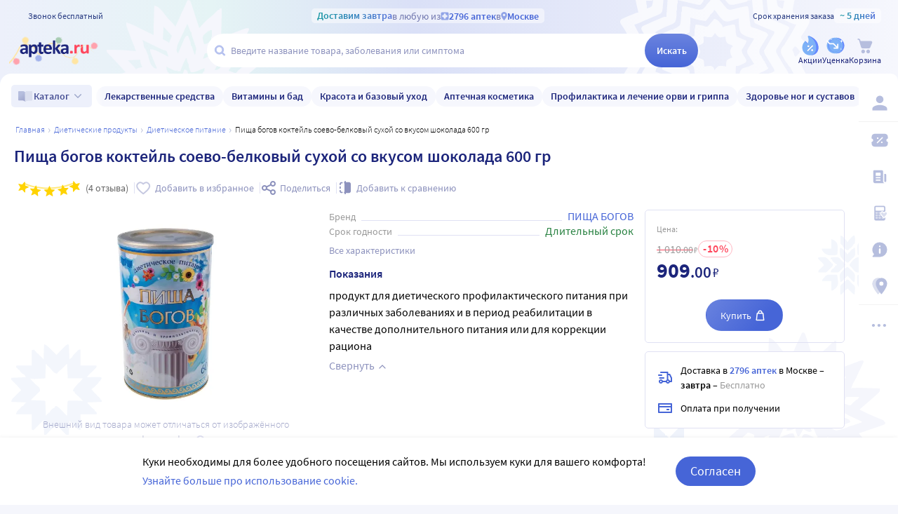

--- FILE ---
content_type: text/html;charset=utf-8
request_url: https://apteka.ru/product/pishha-bogov-koktejl-soevo-belkovyj-suxoj-so-vkusom-shokolada-600-gr-660bd2104e095065b722c9c2/
body_size: 98393
content:
<!doctype html><html lang="ru"><head><meta charset="utf-8"/><meta http-equiv="X-UA-Compatible" content="IE=edge"/><meta name="format-detection" content="telephone=no"/><style id="critical">body{background:#fff;color:#000;font-family:Source Sans Pro,sans-serif;font-size:100%;font-style:normal;font-weight:400;line-height:1.2}svg{fill:currentColor}.no-select{user-select:none}.rub{font-size:.9em}.h1,h1{color:#1c257b;font-size:1.5rem;font-weight:600;line-height:150%;margin:1rem 0}@media (max-width:800px){.h1,h1{font-size:1.125rem;line-height:27px}}.h2,h2{color:#1c257b;font-size:1.25rem;font-weight:600;line-height:150%;margin:1rem 0}@media (max-width:800px){.h2,h2{font-size:1.125rem}}.h3,h3{color:#1c257b;line-height:150%;margin:1rem 0}.h3,h3,h5{font-size:1rem;font-weight:600}p{margin:1em 0}.caption3{color:#999;font-size:12px;font-weight:400;line-height:16px}.link,a{background:none;color:#4665d7;cursor:pointer;outline:0;text-decoration:none;transition:color .25s ease-in-out}.link[aria-disabled=true],.link[aria-disabled],.link[disabled],a[aria-disabled=true],a[aria-disabled],a[disabled]{color:#ccc;cursor:not-allowed;pointer-events:none}a:not([href]){cursor:default}.link:hover,a:hover{color:#000}.link--accent{color:#8d92bd}.link--accent:hover{color:#4665d7}.link-dashed{border:dashed;border-width:0 0 1px}.link-dashed:hover{color:#000}.red{color:#ff465c}ul{margin:0;padding:0}ul li{list-style-type:none}ol{margin:0;padding:0}.unordered-list{margin:1em 0;padding:0 0 0 16px}.unordered-list li{list-style:disc outside}.unordered-list li::marker{color:#1c257b}.unordered-list li+li{margin-top:1em}.OrderedListItem{align-items:baseline;display:flex;flex-wrap:wrap;padding:20px 0}.OrderedListItem__flatPillIcon{fill:#9400d3!important}.OrderedListItem__number{align-items:flex-start;background:#f5f6fc;border-radius:24px;box-sizing:border-box;color:#8d92bd;flex:0 0 48px;font-size:24px;font-weight:600;height:48px;line-height:48px;text-align:center}.OrderedListItem__text{box-sizing:border-box;flex:0 0 calc(100% - 48px);padding-left:22px}.caption{color:#000}.caption,.caption-frame{font-size:14px;font-weight:300}.caption-frame{border:1px solid #e0e1f3;border-radius:10px;box-sizing:border-box;color:#333;display:inline-block;line-height:1.4;padding:6px 12px 7px}.ux-money{white-space:nowrap}.ux-money:after{content:"\00A0\20BD";display:inline-block;font-size:85%;margin:-.125em 0 0;vertical-align:middle}.ux-commas>span:after{content:"\002C\0020"}.ux-commas>span:last-child:after{content:none}.ux-commas>span:nth-last-child(2):after{content:"\0020\0438\00A0"}.ux-commas-only>span:after{content:"\002C\0020"}.ux-commas-only>span:last-child:after{content:none}.ux-commas-only>div{display:inline}.ux-commas-only>div:after{content:"\002C\0020"}.ux-commas-only>div:last-child:after{content:none}hr[data-label]{background:#fff none no-repeat 0 0;background-image:linear-gradient(180deg,transparent 8px,#e0e1f3 8px 9px,transparent 9px);border:0;display:block;font-size:.875rem;font-weight:400;height:16px;line-height:15px;margin:1rem 0;position:static;text-align:center}hr[data-label]:before{background-color:inherit;content:attr(data-label);display:inline-block;padding:0 .25rem}.apteka-logo{color:#1c257b;font-weight:900;white-space:nowrap}.apteka-logo i{color:#ff465c;font-style:normal}body,html{background:#f5f6fc;box-sizing:border-box;margin:0;min-height:100%;padding:0;width:100%}#detach-button-host{display:none!important}#app-container{display:contents}.body{background:linear-gradient(90deg,#edf0fb,#e5f4f5 23.56%,#dae0f7 46.15%,#f6f7fd);box-sizing:border-box;max-width:100%;min-height:100vh;min-width:320px;padding-left:env(safe-area-inset-left);padding-right:env(safe-area-inset-right);position:relative;width:100%}.body .ViewProductPage__panel>div{top:105px}@media (max-width:1024px){.body .ViewProductPage__panel>div{top:0}}@media (max-width:800px){.body .ViewProductPage__panel>div{top:unset}}.body .ProductPanel--headerHidden{transform:translateY(-105px)}@media (min-width:800px) and (max-width:1024px){.body .ProductPanel--headerHidden{transform:translateY(0)}}@media (max-width:1024px){.body--home-new-user .body__sidebar{z-index:6}}.body__new-home .body__sidebar>div{padding-top:0}.body__header{height:105px;left:0;pointer-events:none;position:sticky;top:0;width:100%;z-index:5}@media (max-width:1024px){.body__header--phone{height:116px}.body__header--phone+.body__wrapper .body__sidebar>div{padding-top:116px}}.body__header--home-new-user{height:60px}.body__header-logo{display:block;height:24px;padding:26px 0 0 20px;width:120px}.body__header-logo .icon{display:block;height:100%;width:100%}@media (max-width:1024px){.body__header-logo{padding:8px 0 8px 27px;width:80px}}.body__panel{bottom:0;height:0;left:50%;max-width:1800px;overflow:visible;position:fixed;transform:translateX(-50%);width:100%;z-index:4}@media (max-width:1024px){.body__panel{bottom:calc(3px + env(safe-area-inset-bottom));box-sizing:border-box;height:calc(56px + env(safe-area-inset-bottom));left:50%;transform:translateX(-50%);width:calc(100% - 36px);z-index:6}}.body__panel,.body__panel>div{align-items:flex-end;display:flex;flex-flow:row nowrap;justify-content:flex-end}@media (max-width:1024px){.body__panel,.body__panel>div{border-radius:16px;height:53px;min-height:53px}}.body__panel>div{align-items:flex-start;box-sizing:border-box;flex:0 0 auto;height:100vh;min-height:56px;min-width:56px;padding-top:105px}@media (max-width:1024px){.body__panel>div{align-items:flex-end;height:calc(56px + env(safe-area-inset-bottom));justify-content:flex-start;padding-top:0;width:100%}}@media (max-width:800px){.body__panel--yandexfix{bottom:56px}.body__panel--yandexfix:before{background:#fff;content:"";height:100%;position:absolute;top:100%;width:100%}}.body__footer{background:#fff;box-sizing:border-box;contain-intrinsic-size:320px 200px;content-visibility:auto;margin:0 auto;max-width:1800px;padding:0 56px 0 0;width:100%}@media (max-width:1024px){.body__footer{padding-bottom:56px;padding-right:0}}.body__wrapper{background:#fff;border-radius:16px 16px 0 0;box-sizing:border-box;display:grid;flex:1 0 auto;grid-template-areas:"catalog catalog" "notify notify" "sidebar content" "sidebar posters";grid-template-columns:auto 1fr;grid-template-rows:auto auto 1fr auto;margin:0 auto;max-width:1800px;min-height:100vh;overflow:visible;padding:16px 56px 0 0;position:relative;width:100%}@media (max-width:1024px){.body__wrapper{padding-right:0}}.body__content,.body__notify,.body__posters,.body__sidebar{box-sizing:border-box;min-width:0}.body__notify{grid-area:notify}.body__catalog{grid-area:catalog}.body__sidebar{grid-area:sidebar;padding-left:env(safe-area-inset-left)}.body__content{grid-area:content;overflow:visible;padding:0 20px 20px;position:relative}.body__content--home-new-user{background-color:#fff;padding-top:1px}.body__content-view{max-width:unset;width:100%}.body__posters{grid-area:posters;margin:1.5rem 20px 2rem}.body__notifies{align-items:flex-end;bottom:env(safe-area-inset-bottom);display:flex;flex-flow:column-reverse nowrap;gap:1rem .25rem;height:0;left:0;margin:0 32px 32px;position:fixed;right:0;z-index:4}.body__notifies>li{animation:anime-appear-right .5s ease-out 0s 1 forwards;max-width:100%}@media screen and (max-width:1024px){.body__notifies{margin:0 20px 58px;padding-bottom:8px}}@media screen and (max-width:800px){.body__notifies{margin-left:16px;margin-right:16px}}.BaseView{font-size:16px;margin:auto 0 0;min-height:calc(100vh - 75px);position:relative}@media (max-width:1024px){.BaseView{min-height:calc(100vh - 156px)}}.BaseView>.hilandero{left:50%;position:absolute;top:50%;transform:translate(-50%,-50%)}.BaseView__content{display:block}.BaseView__failure{padding:60px 20px 36px}.BaseView__title{display:inline;line-height:1.25;margin:0;vertical-align:baseline}.BaseView__title h1,.BaseView__title h2{margin:0}.BaseView__title .ItemRating{margin-right:.5em}.headingH4{color:#1c257b;display:block;font-size:1.125rem;font-weight:600;line-height:1.5;margin:0 0 .75rem}.SearchResultTitle h1{display:inline;margin:0 .75rem 0 0}.SearchResultTitle__count{color:grey;font-size:.75rem;vertical-align:1px;white-space:nowrap}.SearchResultTitle__found,.SearchResultTitle__not-found{display:inline-block;vertical-align:baseline}.SearchResultTitle__found{font-size:1rem}.SearchResultTitle__not-found{color:grey;font-size:.75rem;font-weight:400;margin-left:1em}.overlay-close{align-items:center;background-color:transparent;color:#9ea7ca;display:flex;height:60px;justify-content:center;position:absolute;right:0;top:0;transition:color .25s linear;width:60px;z-index:1}.overlay-close svg{height:22px;left:50%;position:absolute;top:50%;transform:translate(-50%,-50%);width:22px}.overlay-close:hover{color:#1c257b}.overlay-close:active{color:#000}sup.required{color:#ff465c;font-size:1.25rem;line-height:0;position:static;vertical-align:middle}sup.required:before{content:"\002A"}button,input{border:none}fieldset{border:0;margin:0;min-inline-size:auto;padding:0}.button{-webkit-tap-highlight-color:transparent;align-items:center;background:#4665d7;border:1px solid transparent;border-radius:31px;box-sizing:border-box;color:#fff;display:inline-flex;font-size:18px;height:42px;justify-content:center;outline:0!important;padding:0 20px;transition:.25s ease-in-out;transition-property:background-color,border-color,color}.button:hover{background-color:#1c257b;color:#fff}.button:active{background-color:#4665d7}.button-frame[aria-disabled],.button-frame[aria-disabled]:hover,.button-frame[disabled],.button-frame[disabled]:hover,.button.disabled,.button[aria-disabled],.button[aria-disabled]:hover,.button[disabled],.button[disabled]:hover{background-color:#e8e8e8;border-color:transparent;color:#9d9d9d;cursor:default}a.button[aria-disabled]{pointer-events:none}.button-light{background:#e0e1f3;color:#1c257b}.button-light:active,.button-light:hover{background-color:#8d92bd;color:#fff}.button-trans{background-color:transparent;color:#1c257b}.button-trans:hover{background-color:#f5f6fc;color:#4665d7}.button-trans:disabled{background-color:transparent}.button-light48{background-color:#f5f6fc;border-radius:1.5rem;color:#1c257b;height:3rem}.button-light48 .icon{height:1rem;margin:.125rem 0 0 .5rem;width:1rem}.button-light48:active,.button-light48:hover{background-color:#4665d7;color:#fff}.button-light48:disabled{background-color:#e8e8e8;border-color:transparent;color:#9d9d9d;cursor:default}.button-frame{background:transparent;border-color:#4665d7;color:#4665d7}.button--type2{background:#f5f6fc;border-radius:5px;box-sizing:border-box;color:#4665d7;cursor:pointer;font-size:16px;height:50px;width:100%}.button--type2:hover{background-color:#fff;border-color:#4665d7;color:#4665d7}.button-type3{align-items:center;background-color:transparent;border:1px solid transparent;border-radius:4px;cursor:pointer;display:inline-flex;font-size:16px;font-weight:600;height:48px;justify-content:center;line-height:1;min-width:108px;padding:0 14px;position:relative;text-decoration:none;transition:all .35s ease}.button-type3--primary{background-color:#4665d7;color:#fff}.button-type3--primary:hover{background-color:#1c257b}.button-type3--light{background-color:#ecf0fb;color:#4665d7}.button-type3--light:hover{background-color:#a3b2eb;color:#fff}.button-type3--secondary{background-color:#ff465c;color:#fff}.button-type3--secondary:hover{background-color:#cd0018}.button-type3--secondary-light{background-color:#fff2f4;color:#ff465c;font-weight:400}.button-type3--secondary-light:hover{background-color:#ff465c;color:#fff}.button-type3--primary-light{background-color:#9ea7ca;color:#fff}.button-type3--primary-light:hover{background-color:#9ea7ca}.button-type3--border-primary{background-color:#fff;border-color:#4665d7;color:#4665d7}.button-type3--border-primary:hover{background-color:#4665d7;border-color:#4665d7;color:#fff}.button-type3--border-secondary{background-color:#fff;border-color:#ff465c;color:#ff465c}.button-type3--border-secondary:hover{background-color:#ff465c;color:#fff}.button-type3__spinner{left:7px;position:absolute;top:50%;transform:translateY(-50%)}.button-type4{color:#1c257b}.button-type4:hover{color:#4665d7}.button--light36{background-color:#f5f6fc;border-radius:5px;color:#1c257b;font-size:.875rem;font-weight:600;height:2.25rem}.button--light36:hover{background-color:#9ea7ca;color:#fff}.button-cancel{background:none;color:#4665d7;font-size:1.125rem;line-height:1rem;margin:0;padding:.25rem .125rem;white-space:nowrap}.button-cancel .icon{color:#ff465c;height:.875rem;margin:0 .5rem 0 0;vertical-align:-1px;width:.875rem}.button-cancel:hover{color:#ff465c}.button--gradient{background:linear-gradient(129.55deg,#657fde 8.54%,#4665d7 72.61%);transition:background .35s ease}.button--gradient:hover{background:linear-gradient(180deg,#4665d7,#314797)}.icon{fill:currentColor;display:inline-block;height:24px;vertical-align:middle;width:24px}.icon--burn{stroke:currentColor}.SiteFooter{box-sizing:border-box;padding:0 1.25rem;position:relative;width:100%}.SiteFooter-inner{border-top:1px solid #e0e1f3;display:flex;justify-content:space-between;padding:30px 0 0}@media (max-width:1600px){.SiteFooter-inner{display:block}}.SiteFooter__info{align-items:flex-start;display:flex;flex:0 1 40%;flex-wrap:wrap;justify-content:space-between}.SiteFooter__heading{color:#666;font-size:1rem;font-weight:400;margin:0 0 .625rem;text-transform:uppercase}.SiteFooter__apps,.SiteFooter__socials{padding:10px}.SiteFooter__apps .AppStoresGroup{justify-content:flex-start}.SiteFooter__hotLine{padding:10px}.SiteFooter__hotLine address{margin-top:6px}.SiteFooter__hotLine address:first-of-type{margin-top:0}.SiteFooter__hotLine a{color:#4665d7;display:inline-block;font-size:18px;font-weight:600}.SiteFooter__menus{align-items:flex-start;display:flex;flex:0 1 50%;flex-wrap:wrap;justify-content:space-between}.SiteFooter__menus>div{box-sizing:border-box;flex:0 0 20%;padding:10px}@media (max-width:800px){.SiteFooter__menus>div{flex-basis:100%}}.SiteFooter__menus>div li+li{margin-top:12px}.SiteFooter__menus>div li a{color:#4665d7;font-size:14px}.SiteFooter__menus>div li a:hover{color:#1c257b}@media (max-width:1600px){.SiteFooter__menus{border-top:1px solid #e0e1f3;margin-top:20px;padding-top:20px}}.SiteFooter-bottom{align-items:flex-end;color:#8d92bd;display:flex;flex-flow:row wrap;font-size:.875rem;font-weight:300;justify-content:space-between;padding-bottom:29px}@media (max-width:1600px){.SiteFooter-bottom{padding-top:30px}}.SiteFooter-bottom-block{box-sizing:border-box;flex:0 0 30%;padding:.625rem}@media (max-width:800px){.SiteFooter-bottom-block{flex-basis:100%}}.SiteFooter-bottom-block p{margin:.4375rem 0 0}.SiteFooter__vacancies{align-items:center;background:linear-gradient(90deg,#217a93 -37.76%,#29afaf 57.34%,#38a689 177.05%);border-radius:17px;box-sizing:border-box;color:#fff!important;display:inline-flex;font-weight:600;gap:.25rem;height:34px;padding:0 .5rem 1px;white-space:nowrap}.SiteFooter__vacancies .icon{height:26px;width:26px}.SiteFooter__feedback{font-size:14px}.SiteFooter__ideas{display:inline-block;margin-top:12px}.SiteFooter__ideas .icon{height:14px;margin-right:6px;width:10px}.SitePanel{box-sizing:border-box;flex:0 0 auto;padding:16px 0}.SitePanel,.SitePanel>nav{align-items:flex-start;display:flex;flex-flow:column nowrap;justify-content:flex-start}.SitePanel>nav{border-bottom:1px solid rgba(0,0,0,.05);flex:0 0 auto;padding:0;width:100%}.SitePanel>nav>div{flex:inherit;width:inherit}.SitePanel .ButtonIcon{padding:0;text-align:left}.SitePanel .ButtonIcon__link{align-items:center;border-radius:5px;cursor:pointer;display:flex;padding:12px 16px;width:auto}@media screen and (max-width:1200px){.SitePanel .ButtonIcon__link{justify-content:flex-start}}.SitePanel .ButtonIcon__link:hover{background:#f6f7fd}.SitePanel .ButtonIcon-text{-webkit-line-clamp:2;-webkit-box-orient:vertical;color:inherit;display:-webkit-box;flex:0 1 auto;font-size:16px;max-width:100%;overflow:hidden;padding:0 0 0 16px;text-align:left;text-overflow:ellipsis;vertical-align:middle;white-space:nowrap;word-break:break-word}.SitePanel .ButtonIcon-icon{flex:0 0 auto}.SitePanel__apps{flex:0 0 auto;padding-bottom:8px;padding-top:16px;text-align:center;width:100%}@media screen and (max-width:1024px){.SitePanel__apps{padding-bottom:16px}}.SitePanel--right .SitePanel__apps{opacity:0;pointer-events:none;transition:opacity .25s ease}.SitePanel--headerHidden{transform:translateY(-75px)}.SitePanel--right{background-color:#fff;border-radius:10px;height:auto;position:relative;transition:all .25s ease;width:56px}.SitePanel--right:after{bottom:33px;color:#b6bede;content:"\2026";flex:0 0 auto;font-size:24px;font-weight:900;height:32px;margin:0;pointer-events:none;position:absolute;right:0;text-align:center;transition:opacity .25s;width:100%}.SitePanel--right:not([aria-expanded]):hover,.SitePanel--right[aria-expanded]{box-shadow:0 8px 18px 0 rgba(0,0,0,.05);width:277px}.SitePanel--right:not([aria-expanded]):hover:after,.SitePanel--right[aria-expanded]:after{opacity:0}.SitePanel--right:not([aria-expanded]):hover .SitePanel__apps,.SitePanel--right[aria-expanded] .SitePanel__apps{opacity:1;pointer-events:auto;transition:opacity .1s ease}.SitePanel--bottom{align-items:normal;box-shadow:none;flex-direction:row;height:calc(56px + env(safe-area-inset-bottom));padding:0;width:100%}@media (max-width:1024px){.SitePanel--bottom{height:55px}}.SitePanel--bottom>nav{align-items:center;border-bottom:0;flex:1 1 auto;flex-direction:row-reverse;justify-content:space-evenly;padding-bottom:0;width:auto}.SitePanel--bottom>nav+nav{margin-top:0}.SitePanel--bottom>nav>div{flex:0 0 auto}.SitePanel--bottom>nav>div+div{margin:0}.SitePanel--bottom .ButtonIcon-text{display:none}.SitePanel .bottomPanelExp{display:flex;flex-grow:1;height:100%}.SitePanel .bottomPanelExp__item{align-items:center;background-color:hsla(0,0%,100%,.99);box-shadow:0 8px 18px 0 rgba(0,0,0,.1);display:flex;flex-grow:1;width:0}.SitePanel .bottomPanelExp__item--left{border-radius:16px 8px 0 16px}.SitePanel .bottomPanelExp__item--right{border-radius:8px 16px 16px 0}.SitePanel .bottomPanelExp__item--right .HeaderUserButton--lk-btn .ButtonIcon-text{display:none}.SitePanel .bottomPanelExp__item .ButtonIcon,.SitePanel .bottomPanelExp__item .HeaderUserButton{align-items:center;display:flex;flex-grow:1;height:100%;justify-content:center}.SitePanel .bottomPanelExp__item .ButtonIcon__link{align-items:center;display:flex;flex-direction:column;height:100%;justify-content:center;width:100%}.SitePanel .bottomPanelExp__item .ButtonIcon-icon{height:28px;width:28px}.SitePanel .bottomPanelExp__item .ButtonIcon-text{display:block;font-size:10px;padding:0}@media (max-width:1024px){.SitePanel .bottomPanelExp__item .ButtonIcon__link{padding:0}.SitePanel .bottomPanelExp__item .ButtonIcon__link:hover{background-color:transparent}}.SitePanel .bottomPanelExp__centerItem{flex-grow:0;flex-shrink:0;position:relative;width:52px}.SitePanel .bottomPanelExp__centerItemTransition{background-image:url("data:image/svg+xml;charset=utf-8,%3Csvg xmlns='http://www.w3.org/2000/svg' width='52' height='29' fill='none'%3E%3Cpath fill='%23fff' fill-opacity='.99' d='M52 29H0V0h.096C1.152 14.016 11.002 25 23 25h6c11.998 0 21.848-10.984 22.904-25H52z'/%3E%3C/svg%3E");bottom:0;font-size:0;height:29px;left:0;position:absolute;width:52px}.SitePanel.SitePanel--headerHidden{transform:translateY(-105px)}.SiteHeaderLight{background:linear-gradient(90deg,#edf0fb,#e5f4f5 23.56%,#dae0f7 46.15%,#f6f7fd);box-sizing:border-box;height:100%;padding:12px 0 7px;pointer-events:auto}@media (max-width:800px){.SiteHeaderLight{padding:12px 0 7px}}.SiteHeaderLight[aria-hidden]{content-visibility:hidden}.SiteHeaderLight--sticky{transition:transform .25s}.SiteHeaderLight__main{align-items:center;box-sizing:border-box;display:flex;gap:10px;height:52px;justify-content:space-between;margin:13px auto 0;max-width:1800px;padding:0 24px}@media (max-width:1200px){.SiteHeaderLight__main{height:43px}}@media (max-width:800px){.SiteHeaderLight__main{padding:0 8px}}.SiteHeaderLight__main .HeaderLogo{flex:none;width:128px}.SiteHeaderLight__main .ButtonIcon-text{color:#1c257b;transition:color .2s ease}.SiteHeaderLight__main .ButtonIcon-text:hover{color:#4665d7}.SiteHeaderLight__center{flex:1}.SiteHeaderLight__rightContainer{align-items:center;display:flex;gap:16px;justify-content:flex-end}.SiteHeaderLight__phoneMain{align-items:center;background:hsla(0,0%,100%,.3);color:#273a81;display:flex;font-size:12px;font-weight:400;gap:8px;justify-content:center;line-height:1.5;margin-bottom:-7px;margin-top:6px;width:100%}.SiteHeaderLight__phoneMain a{font-size:14px;font-weight:600;text-decoration:none}.SiteHeaderLight__newButton .ButtonIcon-icon{transition:filter .2s ease}.SiteHeaderLight__newButton:hover .ButtonIcon-icon{filter:brightness(.9)}.SiteHeaderTop{align-items:center;box-sizing:border-box;color:#273a81;display:flex;font-size:12px;gap:10px;justify-content:space-between;margin:0 auto;max-width:1800px;padding:0 24px;position:relative;white-space:nowrap;z-index:1}@media (max-width:1200px){.SiteHeaderTop{z-index:unset}}@media (max-width:800px){.SiteHeaderTop{gap:8px;padding:0 8px;position:static}}.SiteHeaderTop .HeaderLogo{height:21px;max-width:95px}.SiteHeaderTop__gradient{background-clip:text;-webkit-background-clip:text;background-image:linear-gradient(90deg,#1998a3 .46%,#5874db 100.46%);color:transparent;font-size:14px;font-weight:600;line-height:21px}.SiteHeaderTop__highlight{align-items:center;background-color:hsla(0,0%,100%,.5);border-radius:5px;box-sizing:border-box;display:inline-flex;gap:8px;max-width:100%;padding:0 8px}@media (max-width:800px){.SiteHeaderTop__highlight{gap:2px}}.SiteHeaderTop__link,.SiteHeaderTop__phone,.SiteHeaderTop__shelfLife{align-items:center;display:inline-flex}.SiteHeaderTop__phone{gap:8px}.SiteHeaderTop__shelfLife{gap:10px}.SiteHeaderTop__link{color:#4665d7;cursor:pointer;font-weight:600;gap:4px;transition:color .2s ease}.SiteHeaderTop__link:hover{color:#3f5bc1}.SiteHeaderTop__link:hover .icon{color:#5874db}.SiteHeaderTop__city{overflow:hidden}@media (max-width:800px){.SiteHeaderTop__city{gap:2px}}.SiteHeaderTop__city>span{display:inline-block;overflow:hidden;text-overflow:ellipsis}.SiteHeaderTop__delivery{color:rgba(28,37,123,.6);flex:1;font-size:14px;text-align:center;width:0}.SiteHeaderTop__delivery .icon{color:#90a3e7;flex:none;height:12px;transition:color .2s ease;width:12px}.SiteHeaderTop__delivery .icon--pin_full{width:9px}@keyframes button-counter-pulse{25%{box-shadow:0 0 0 12px currentColor;transform:scale(2) translate(-7px,5px)}}@keyframes button-icon-dropdown-appear{0%{opacity:0;transform:translateY(36px)}}.ButtonIcon{position:relative;text-align:center;white-space:nowrap}.ButtonIcon-icon{align-items:center;display:inline-flex;flex-direction:column;height:28px;position:relative;vertical-align:middle;width:28px}.ButtonIcon-icon .icon{color:#b6bede;height:100%;transition:color .2s ease;width:100%}.ButtonIcon-icon>small{flex:0 0 auto;font-size:.75rem;font-weight:700;line-height:.875rem}.ButtonIcon-icon .ButtonIcon__counter{animation:button-counter-pulse 0s ease-in-out .125s backwards;background-color:#4665d7;border:1px solid #f5f6fc;border-radius:12px;box-sizing:border-box;color:rgba(70,101,215,.2);height:17px;margin:-5px -9px;min-width:20px;position:absolute;right:0;top:0}.ButtonIcon-icon .ButtonIcon__counter:after{color:#fff;content:attr(data-count);display:block;font-size:12px;font-weight:700;line-height:15px;text-align:center}.ButtonIcon-icon .ButtonIcon__counter.animated{animation-duration:.875s}.ButtonIcon-icon .ButtonIcon__counter--green{background-color:#26803f;color:rgba(38,128,63,.2)}.ButtonIcon-icon .ButtonIcon__counter--red{background-color:#ff465c;color:rgba(255,70,92,.2)}.ButtonIcon-icon .ButtonIcon__counter--gray{background-color:#999;color:hsla(0,0%,60%,.2)}.ButtonIcon-text{color:#8d92bd;display:block;font-size:12px;white-space:normal}.ButtonIcon__icon{flex:0 1 auto}.ButtonIcon__link{color:#1c257b;cursor:pointer;margin:0 auto;padding:0;position:relative;width:24px}.ButtonIcon__link:not([href]){cursor:pointer}.ButtonIcon__link:hover{color:#4665d7}.ButtonIcon:hover .ButtonIcon-icon .icon{color:#739fca}.ButtonIcon:hover .ButtonIcon-icon .icon--nav_favorite_new{color:#ff465c}.ButtonIcon-dropdown{animation:button-icon-dropdown-appear .333s ease 0s;animation-fill-mode:backwards;backdrop-filter:saturate(150%) blur(16px);background:hsla(0,0%,100%,.66);border-radius:5px;box-shadow:0 0 5px rgba(0,0,0,.3);box-sizing:border-box;margin:10px -46px 0 0;max-height:unset;min-width:180px;position:absolute;right:100%;text-align:left;top:100%;white-space:normal;z-index:1}.ButtonIcon-dropdown:before{border-color:#fff #fff transparent transparent;border-style:solid;border-width:8px;box-shadow:2px -2px 4px -2px rgba(0,0,0,.3);content:"";display:block;height:0;margin:-8px 16px 0 0;position:absolute;right:0;top:0;transform:rotate(-45deg);width:0}.ButtonIcon-dropdown>div{-ms-overflow-style:none;background:inherit;border-radius:inherit;max-height:inherit;overflow:hidden;overflow-y:auto;overscroll-behavior:contain;position:relative;scrollbar-width:none}.ButtonIcon-dropdown>div::-webkit-scrollbar{display:none}@keyframes SearchBox-history-appear{0%{transform:translateY(40px)}to{transform:translateY(0)}}.SearchBox{align-items:center;display:flex;flex-flow:row nowrap;position:relative;z-index:1}.SearchBox[data-active]{z-index:6}.SearchBox .SearchBox__darkness{z-index:auto}.SearchBox:hover .SearchBox__input-icon .icon{color:#b5c1ef}.SearchBox__scanner{flex:0 0 auto;margin:0}.SearchBox__scanner .icon{color:#b5c1ef}.SearchBox__scanner button{background:transparent;color:#1c257b;padding:.75rem .125rem .75rem .75rem}.SearchBox__scanner button:active{color:#4665d7}.SearchBox__input{align-items:center;background:transparent;border-radius:100px;display:flex;flex:1 1 100%;flex-flow:row nowrap;height:48px;justify-content:flex-start;position:relative;transition:box-shadow .3s}@media (max-width:1024px){.SearchBox__input{height:40px}}.SearchBox__input>div{align-items:center;background:#fff;border-radius:inherit;border-bottom-right-radius:0;border-right-width:0;border-top-right-radius:0;box-sizing:border-box;display:flex;flex:1 1 100%;flex-flow:row nowrap;height:100%;justify-content:flex-start}.SearchBox__input-icon{align-items:center;color:#1c257b;cursor:text;display:inline-flex;flex:0 0 34px;height:100%;text-align:center}.SearchBox__input-icon>.icon{color:#b5c1ef;display:block;flex-grow:0;flex-shrink:0;height:20px;margin:-1px 0 0 8px;width:20px}.SearchBox__input-tags{margin:0 6px 0 0;padding:2px}.SearchBox__input-input{align-self:stretch;flex:1 1 100%;position:relative}.SearchBox__input-input>input{background:transparent;box-sizing:border-box;font-size:16px;height:100%;overflow:hidden;padding:0 20px 1px 0;position:relative;text-overflow:ellipsis;width:100%}.SearchBox__input-input>input::placeholder{color:#8d92bd;display:inline-block}.SearchBox__input-input>input:placeholder-shown{font-size:14px;padding-right:.125rem}.SearchBox__input-input>input[type=search]::-webkit-search-cancel-button{display:none}.SearchBox__input-input>input[disabled]{color:#a9a9a9;left:0;padding-left:inherit;position:absolute;top:0}@media (max-width:1024px){.SearchBox__input-input{padding-left:1rem}}.SearchBox__input-reset,.SearchBox__input-speech{background:none;color:#9ea7ca;flex:0 0 auto;height:100%;left:-20px;padding:0;position:relative;width:38px}.SearchBox__input-reset>.icon,.SearchBox__input-speech>.icon{height:14px;margin-top:-3px;width:14px}.SearchBox__input-speech{height:auto;width:auto}.SearchBox__input-submit{background:linear-gradient(180deg,#6b84df,#4665d7);border-bottom-left-radius:0;border-top-left-radius:0;border-radius:100px;color:#fff;flex:0 0 auto;font-size:14px;font-weight:600;height:100%;margin:0 0 0 -20px;padding:0;transition:background .2s ease;width:76px}.SearchBox__input-submit[aria-busy]{background-color:#9ea7ca;color:#ccc;pointer-events:none}.SearchBox__input-submit:hover{background:linear-gradient(180deg,#4665d7,#314797)}.SearchBox__input-submit .icon{height:20px;width:20px}@media (max-width:1024px){.SearchBox__input-submit{width:40px}}.SearchBox__input:hover,.SearchBox__input[aria-active]{box-shadow:2px 4px 6px rgba(0,0,0,.1),-1px -1px 5px rgba(0,0,0,.05)}.SearchBox__input:hover .SearchBox__input-icon>.icon,.SearchBox__input[aria-active] .SearchBox__input-icon>.icon{color:#4665d7}.SearchBox__input:hover .SearchBox__input-input>input::placeholder,.SearchBox__input[aria-active] .SearchBox__input-input>input::placeholder{color:#4665d7}.SearchBox__darkness{animation:anime-fade .25s ease 0s 1 reverse forwards;background:rgba(0,0,0,.5);bottom:0;height:200vh;left:0;position:fixed;right:0;top:50vh;transform:translateY(-50%);z-index:5}.SearchBox__suggests{animation:SearchBox-history-appear .33s ease-out 0s 1 backwards;left:0;margin-top:12px;position:absolute;right:0;top:100%}.SearchBox__modal{align-items:center;backdrop-filter:saturate(125%) blur(10px);background:rgba(0,0,0,.25);background-image:radial-gradient(transparent,rgba(0,0,0,.5));bottom:0;display:flex;flex-flow:column nowrap;justify-content:center;left:0;position:fixed;right:0;top:0;z-index:6}.SearchBox__hintsForSearchExp{gap:4px;left:0;max-width:calc(100% - 30px);overflow:hidden;position:absolute;text-overflow:ellipsis;top:50%;transform:translateY(-50%)}@media (max-width:1024px){.SearchBox__hintsForSearchExp{display:none}}.SearchBox__hintsForSearchExp>div>ul{flex-wrap:nowrap;gap:4px}.SearchBox__hintsForSearchExp ul li a{background-color:transparent;color:#90a3e7;font-size:12px;font-weight:600;overflow:initial;position:relative;transition:all .2s ease}.SearchBox__hintsForSearchExp ul li a:before{background-color:rgba(144,163,231,.4);bottom:0;content:"";height:1px;left:50%;position:absolute;transform:translateX(-50%);width:calc(100% - 8px)}.SearchBox__hintsForSearchExp ul li a:hover{background-color:#f6f7fd}.SearchBox__hintsForSearchExp ul li a:hover:before{display:none}.SearchBox__bottomActivateBtn{background-color:hsla(0,0%,100%,.99);border-radius:50%;bottom:calc(14px + env(safe-area-inset-bottom));cursor:pointer;display:none;height:42px;left:50%;position:fixed;transform:translateX(-50%);transition:all .2s ease;width:42px;z-index:6}@media (max-width:1024px){.SearchBox__bottomActivateBtn{display:block}}.SearchBox__bottomActivateBtn .icon{color:#9ea4ca;height:20px;left:50%;position:absolute;top:50%;transform:translate(-50%,-50%);transition:all .2s ease;width:20px}.SearchBox__bottomActivateBtn--active{background:linear-gradient(180deg,#6b84df,#4665d7)}.SearchBox__bottomActivateBtn--active .icon{color:#fff}.HeaderCity{align-items:center;background:none;color:#1c257b;display:flex;flex-flow:row nowrap;font-weight:600;height:1.5rem;margin:0;overflow:hidden;padding:0;transition:color .3s ease;white-space:nowrap}.HeaderCity:hover{color:#4665d7}.HeaderCity>.icon{flex:0 0 auto;height:100%;margin:0 .25rem 0 0;width:1.5rem}.HeaderCity>span{flex:1 1 100%;overflow:hidden;text-overflow:ellipsis}.HeaderCity>span:first-letter{text-transform:uppercase}.HeaderCity--undefined{color:#9ea7ca}.HeaderLogo{display:block;text-align:center}.HeaderLogo .icon,.HeaderLogo .link{display:block;width:100%}.HeaderLogo img,.HeaderLogo picture{display:inline-block;max-width:100%}.HeaderLogo .icon--logo{width:95px}.HintsToSearch{align-items:flex-start;display:flex;flex-flow:row nowrap;font-size:12px;gap:0 .5rem;height:auto;justify-content:flex-start;overflow:hidden}.HintsToSearch>span{color:#8d92bd;flex:0 0 auto;line-height:14px;padding:1px 0 0}.HintsToSearch>div{flex:0 1 100%}.HintsToSearch>div>ul{display:flex;flex-flow:row wrap;gap:.5rem;max-height:1.5em}.HintsToSearch>div>ul,.HintsToSearch>div>ul li{list-style:none;margin:0;padding:0}.HintsToSearch>div>ul>li{flex:0 1 auto}.HintsToSearch a{background-color:rgba(70,101,215,.05);border-radius:4px;display:block;line-height:16px;overflow:hidden;padding:0 4px;text-decoration:none;transition:background-color .25s ease-in-out 0s,color .25s ease-in-out 0s;white-space:nowrap}.HintsToSearch a:hover{background-color:rgba(70,101,215,.2);color:#1c257b}@keyframes sidebarFadeIn{0%{opacity:0}}.body__sidebar{animation:sidebarFadeIn .25s ease-out 0s backwards;background:#fff;position:relative;width:250px;z-index:2}.body__sidebar,.sidebar{box-sizing:border-box;height:100%}.SidebarCatalog__parent>a{align-items:center;border-radius:0 5px 5px 0;display:flex;flex-flow:row nowrap;font-size:.875rem;line-height:1.2;padding:.5rem 1rem .5rem .25rem}.SidebarCatalog__parent>a .icon--arrow_right{flex:0 0 auto;margin:0 -1px 0 -5px;transform:scaleX(-1)}.SidebarCatalog__parent>a:hover{background-color:#f5f6fc}.SidebarCatalog__list{padding-left:.625rem}.SidebarCategoriesList ul{list-style:none;margin:0;padding:0}.SidebarCategoriesList a{align-items:center;border-radius:5px;color:#8d92bd;display:flex;flex-flow:row nowrap;font-size:14px;justify-content:flex-start;line-height:21px;padding:.5rem .75rem;transition:color .25s ease-in-out 0s;transition-property:color,background-color,border-color}.SidebarCategoriesList a:hover{background-color:#f5f6fc;color:#4665d7}.SidebarCategoriesList a[aria-selected]{color:#1c257b;font-weight:600;pointer-events:none}</style><script defer="defer" src="https://static.apteka.ru/site/client/js/main.a99797a31c6ff83dea65.js"></script><script defer="defer" src="https://static.apteka.ru/site/client/js/critical.a99797a31c6ff83dea65.js"></script><link href="https://static.apteka.ru/site/client/css/chunk1.a99797a31c6ff83dea65.css" rel="stylesheet"/><link href="https://static.apteka.ru/site/client/css/chunk2.a99797a31c6ff83dea65.css" rel="stylesheet"/><link href="https://static.apteka.ru/site/client/css/chunk3.a99797a31c6ff83dea65.css" rel="stylesheet"/>
<!--[--><!--APP-HEAD--><link rel="icon" href="/static/favicon.ico" sizes="any"><link rel="icon" href="/static/favicon.svg" type="image/svg+xml"><link rel="apple-touch-icon" href="/static/apple-touch-icon.png"><!----><link rel="preconnect" href="https://www.googletagmanager.com"><!--[--><!--[--><link rel="preconnect" href="https://api.apteka.ru" crossorigin=""><link rel="dns-prefetch" href="https://api.apteka.ru"><!--]--><!--[--><link rel="preconnect" href="https://images.apteka.ru" crossorigin=""><link rel="dns-prefetch" href="https://images.apteka.ru"><!--]--><!--[--><link rel="preconnect" href="https://static.apteka.ru" crossorigin=""><link rel="dns-prefetch" href="https://static.apteka.ru"><!--]--><!--]--><title>Пища богов коктейль соево-белковый сухой со вкусом шоколада 600 гр - цена 909 руб., купить в интернет аптеке в Москве Пища богов коктейль соево-белковый сухой со вкусом шоколада 600 гр, инструкция по применению</title><meta name="viewport" content="width=device-width, height=device-height, user-scalable=no, viewport-fit=cover, initial-scale=1.0, maximum-scale=5.0, minimum-scale=1.0"><meta name="description" content="✅ Купить Пища богов коктейль соево-белковый сухой со вкусом шоколада 600 гр по цене 909 руб. в интернет аптеке в Москве, всегда в наличии, ✅ инструкция по применению Пища богов коктейль соево-белковый сухой со вкусом шоколада 600 гр на Apteka.ru. Только сертифицированные лекарства, ✅ доставка в любую аптеку в Москве круглосуточно."><meta name="keywords" content="Пища богов коктейль соево-белковый сухой со вкусом шоколада 600 гр цена купить Москва инструкция по применению отзывы интернет аптека"><meta name="robots" content="index, follow, max-image-preview:large"><!----><meta property="og:description" content="✅ Купить Пища богов коктейль соево-белковый сухой со вкусом шоколада 600 гр по цене 909 руб. в интернет аптеке в Москве, всегда в наличии, ✅ инструкция по применению Пища богов коктейль соево-белковый сухой со вкусом шоколада 600 гр на Apteka.ru. Только сертифицированные лекарства, ✅ доставка в любую аптеку в Москве круглосуточно."><meta property="og:title" content="Пища богов коктейль соево-белковый сухой со вкусом шоколада 600 гр - цена 909 руб., купить в интернет аптеке в Москве Пища богов коктейль соево-белковый сухой со вкусом шоколада 600 гр, инструкция по применению"><meta property="og:image" content="https://images.apteka.ru/medium_d4c1771f-9f5a-4afc-bb29-97be31d36b33.jpeg"><meta property="og:url" content="https://apteka.ru/product/pishha-bogov-koktejl-soevo-belkovyj-suxoj-so-vkusom-shokolada-600-gr-660bd2104e095065b722c9c2/"><meta property="og:type" content="website"><meta property="og:image:secure_url" content="https://images.apteka.ru/medium_d4c1771f-9f5a-4afc-bb29-97be31d36b33.jpeg"><meta property="og:image:alt" content="Apteka.ru"><meta property="og:image:type" content="image/png"><meta property="og:image:width" content="600"><meta property="og:image:height" content="600"><meta name="zen-verification" content="uvlHo9MeUooFYnechabPXqkeiEJmrOtXWUT7AmzOJcgjieswnnRNC9fg99hq3wGH"><meta name="yandex-verification" content="aa9fa5d848caa475"><meta name="google-site-verification" content="tix4i8mFs1b0MSssPppIEJaaVxR5gudXnkqJDS_qmsA"><link rel="canonical" href="https://apteka.ru/product/pishha-bogov-koktejl-soevo-belkovyj-suxoj-so-vkusom-shokolada-600-gr-660bd2104e095065b722c9c2/"><!----><!----><link rel="image_src" href="https://images.apteka.ru/medium_d4c1771f-9f5a-4afc-bb29-97be31d36b33.jpeg"><!--[--><script type="application/ld+json">{"@context":"https://schema.org","@type":"ImageObject","contentUrl":"https://images.apteka.ru/original_d4c1771f-9f5a-4afc-bb29-97be31d36b33.webp","name":"Пища богов коктейль соево-белковый сухой со вкусом шоколада 600 гр","description":"Пища богов коктейль соево-белковый сухой со вкусом шоколада – это специализированный пищевой продукт для диетического профилактического питания при различных заболеваниях и в период реабилитации в качестве дополнительного питания и для коррекции рациона. Еда, дающая легкость и возвышенное настроение. Обеспечивает естественную сытость и отсутствие тяжести в желудке вследствие быстрого и полного усвоения высосокачественных белков. Это сбалансированное функциональное питание, содержащее полностью усвояемый белок со спектром аминокислот, идеально соответствующий потребностям человеческого организма; это готовая к употреблению пища, которая легко и полностью усваивается в тонком кишечнике; это низкогликемическая пища, способная обеспечить энергетический подъем с последующим полноценным отдыхом; это возможность избавиться от ожирения; это идеальная диетическая еда. Коктейль просто жизненно необходим онкологическим больным, т.к. помогает им успешно пережить химиотерапию и облучение. Рекомендуется взрослым по 25 г 1-2 раза в день в качестве дополнительного питания с приёмом пищи или между приёмами пищи; вместо приёма пищи. Продукт не является лекарственным средством. Перед применением рекомендуется проконсультироваться с врачом."}</script><!--]--><!--/APP-HEAD--><!--]-->
<script>window.__INITIAL_STATE__ = {"provinceCity":null,"selectedCity":{"id":"5e57803249af4c0001d64407","name":"Москва","prepositionalName":"Москве","state":"Москва","url":"moskva","centerCoords":{"latitude":55.73895595565093,"longitude":37.60915107010014},"areaRectangle":{"leftTopPoint":{"latitude":55.96399955,"longitude":37.268181},"rightBottomPoint":{"latitude":55.47877745,"longitude":37.980431}},"autoDestCount":2796,"regBodyAddress":"141400, ОБЛАСТЬ МОСКОВСКАЯ, ГОРОД ХИМКИ, ШОССЕ ВАШУТИНСКОЕ, 22","regBodyUid":"0032e72b-71f2-40ff-b457-13cd03af6422","nearCities":null,"deliveryDates":[{"shipTimeStart":"2026-01-21T23:00:00Z","shipTimeEnd":"2026-01-22T16:00:00Z","deadline":"2026-01-21T19:00:00Z"},{"shipTimeStart":"2026-01-22T02:00:00Z","shipTimeEnd":"2026-01-23T13:00:00Z","deadline":"2026-01-21T20:00:00Z"},{"shipTimeStart":"2026-01-22T23:00:00Z","shipTimeEnd":"2026-01-23T16:00:00Z","deadline":"2026-01-22T19:00:00Z"}],"forceProvince":true},"selectedShop":null,"ssrContext":{"env":{"API_INTERNAL_ENDPOINT":"http://api-bot:5001","SITE_ENVIRONMENT":"prod","API_EXTERNAL_ENDPOINT":"https://api.apteka.ru","SITE_KIND":"bot"},"origin":"https://apteka.ru","userAgent":"Mozilla/5.0 (Macintosh; Intel Mac OS X 10_15_7) AppleWebKit/537.36 (KHTML, like Gecko) Chrome/131.0.0.0 Safari/537.36; ClaudeBot/1.0; +claudebot@anthropic.com)","url":"/product/pishha-bogov-koktejl-soevo-belkovyj-suxoj-so-vkusom-shokolada-600-gr-660bd2104e095065b722c9c2/","host":"apteka.ru","httpStatus":null,"robot":"Mozilla/5.0 (Macintosh; Intel Mac OS X 10_15_7) AppleWebKit/537.36 (KHTML, like Gecko) Chrome/131.0.0.0 Safari/537.36; ClaudeBot/1.0; +claudebot@anthropic.com)","assistantShown":false,"isTech":true,"headers":{"Accept":"text/html,application/xhtml+xml,application/xml;q=0.9,image/webp,image/apng,*/*;q=0.8,application/signed-exchange;v=b3;q=0.9","Accept-Encoding":"gzip, deflate, br","User-Agent":"Mozilla/5.0 (Macintosh; Intel Mac OS X 10_15_7) AppleWebKit/537.36 (KHTML, like Gecko) Chrome/131.0.0.0 Safari/537.36; ClaudeBot/1.0; +claudebot@anthropic.com)","Tx-Tls-Proto":"TLSv1.3","Tx-Tls-Cipher":"TLS_AES_128_GCM_SHA256"},"clientIp":"18.117.245.241","trace":[]},"userAgentMobile":false,"vitamins":null,"vitaminsLoading":false,"prefetch":{},"robot":"Mozilla/5.0 (Macintosh; Intel Mac OS X 10_15_7) AppleWebKit/537.36 (KHTML, like Gecko) Chrome/131.0.0.0 Safari/537.36; ClaudeBot/1.0; +claudebot@anthropic.com)","surveyModal":false,"progressiveDiscountPopup":false,"progressiveDiscount":null,"progressiveRecipe":false,"prescriptionsPopup":false,"loading":false,"windowWidthType":"Laptop","catalogOverlayIsVisible":false,"referralPopup":false,"bannerClaimPopupId":null,"devHost":false,"medHost":true,"cacheloth":[],"errorPage":null,"yandexPanel":false,"utmMarks":null,"clientInfo":null,"stop410":false,"settings":{"preferences":{"referralProgramParentReward":100,"firstOrderDiscount":0,"supportPhone":"8 800 700 88 88"}},"newCatalogModal":false,"head":{"title":"Пища богов коктейль соево-белковый сухой со вкусом шоколада 600 гр - цена 909 руб., купить в интернет аптеке в Москве Пища богов коктейль соево-белковый сухой со вкусом шоколада 600 гр, инструкция по применению","description":"✅ Купить Пища богов коктейль соево-белковый сухой со вкусом шоколада 600 гр по цене 909 руб. в интернет аптеке в Москве, всегда в наличии, ✅ инструкция по применению Пища богов коктейль соево-белковый сухой со вкусом шоколада 600 гр на Apteka.ru. Только сертифицированные лекарства, ✅ доставка в любую аптеку в Москве круглосуточно.","keywords":"Пища богов коктейль соево-белковый сухой со вкусом шоколада 600 гр цена купить Москва инструкция по применению отзывы интернет аптека","image":"https://images.apteka.ru/medium_d4c1771f-9f5a-4afc-bb29-97be31d36b33.jpeg","origin":"https://apteka.ru","robots":"index, follow","canonical":"https://apteka.ru/product/pishha-bogov-koktejl-soevo-belkovyj-suxoj-so-vkusom-shokolada-600-gr-660bd2104e095065b722c9c2/","prevLink":"","nextLink":"","expires":"","linkingData":["{\"@context\":\"https://schema.org\",\"@type\":\"ImageObject\",\"contentUrl\":\"https://images.apteka.ru/original_d4c1771f-9f5a-4afc-bb29-97be31d36b33.webp\",\"name\":\"Пища богов коктейль соево-белковый сухой со вкусом шоколада 600 гр\",\"description\":\"Пища богов коктейль соево-белковый сухой со вкусом шоколада – это специализированный пищевой продукт для диетического профилактического питания при различных заболеваниях и в период реабилитации в качестве дополнительного питания и для коррекции рациона. Еда, дающая легкость и возвышенное настроение. Обеспечивает естественную сытость и отсутствие тяжести в желудке вследствие быстрого и полного усвоения высосокачественных белков. Это сбалансированное функциональное питание, содержащее полностью усвояемый белок со спектром аминокислот, идеально соответствующий потребностям человеческого организма; это готовая к употреблению пища, которая легко и полностью усваивается в тонком кишечнике; это низкогликемическая пища, способная обеспечить энергетический подъем с последующим полноценным отдыхом; это возможность избавиться от ожирения; это идеальная диетическая еда. Коктейль просто жизненно необходим онкологическим больным, т.к. помогает им успешно пережить химиотерапию и облучение. Рекомендуется взрослым по 25 г 1-2 раза в день в качестве дополнительного питания с приёмом пищи или между приёмами пищи; вместо приёма пищи. Продукт не является лекарственным средством. Перед применением рекомендуется проконсультироваться с врачом.\"}"]},"auth":{"overlay":false,"status":{"error":false,"loading":false,"loaded":false,"phoneError":false,"passwordError":false,"networkError":false},"newUser":false},"session":{"newcomer":false},"webpush":{"subscribed":false},"user":{"login":null,"shadow":true,"info":null,"apiSid":"SID_00000000000000000000_xxxxxxxxxxxxxxxxxxxx","deviceId":"1768973193444_dfff1531654d28","deviceTs":"1768973193445","fio":null,"gender":"NotSpecified","birthDate":null,"email":null,"emailVerified":false,"updated":1768973193455,"favoritesCount":0,"ordersCount":0,"awaitingReview":null,"refineEmailPopup":false,"telegramChat":false,"allowCookies":true,"goodPreferences":{"cautionsFold":"None","pharmActFold":"None","pharmKinFold":"None","pharmDynFold":"None","structFold":"None","sideEffFold":"None","goodKitFold":"None","contraIndicFold":"None","drugInterFold":"None","dosageFold":"None","keepSpecialFold":"None","shortDescFold":"None","releaseFold":"None","dosDescFold":"None","indicFold":"None","overdoseFold":"None"}},"city":{"notify":false,"overlay":false,"default":{"id":"5e57803249af4c0001d64407","name":"Москва","prepositionalName":"Москве","state":"Москва","url":"moskva","centerCoords":{"latitude":55.73895595565093,"longitude":37.60915107010014},"areaRectangle":{"leftTopPoint":{"latitude":55.96399955,"longitude":37.268181},"rightBottomPoint":{"latitude":55.47877745,"longitude":37.980431}},"autoDestCount":2796,"regBodyAddress":"141400, ОБЛАСТЬ МОСКОВСКАЯ, ГОРОД ХИМКИ, ШОССЕ ВАШУТИНСКОЕ, 22","regBodyUid":"0032e72b-71f2-40ff-b457-13cd03af6422","nearCities":null,"deliveryDates":[{"shipTimeStart":"2026-01-21T23:00:00Z","shipTimeEnd":"2026-01-22T16:00:00Z","deadline":"2026-01-21T19:00:00Z"},{"shipTimeStart":"2026-01-22T02:00:00Z","shipTimeEnd":"2026-01-23T13:00:00Z","deadline":"2026-01-21T20:00:00Z"},{"shipTimeStart":"2026-01-22T23:00:00Z","shipTimeEnd":"2026-01-23T16:00:00Z","deadline":"2026-01-22T19:00:00Z"}]},"selected":{"id":"5e57803249af4c0001d64407","name":"Москва","prepositionalName":"Москве","state":"Москва","url":"moskva","centerCoords":{"latitude":55.73895595565093,"longitude":37.60915107010014},"areaRectangle":{"leftTopPoint":{"latitude":55.96399955,"longitude":37.268181},"rightBottomPoint":{"latitude":55.47877745,"longitude":37.980431}},"autoDestCount":2796,"regBodyAddress":"141400, ОБЛАСТЬ МОСКОВСКАЯ, ГОРОД ХИМКИ, ШОССЕ ВАШУТИНСКОЕ, 22","regBodyUid":"0032e72b-71f2-40ff-b457-13cd03af6422","nearCities":null,"deliveryDates":[{"shipTimeStart":"2026-01-21T23:00:00Z","shipTimeEnd":"2026-01-22T16:00:00Z","deadline":"2026-01-21T19:00:00Z"},{"shipTimeStart":"2026-01-22T02:00:00Z","shipTimeEnd":"2026-01-23T13:00:00Z","deadline":"2026-01-21T20:00:00Z"},{"shipTimeStart":"2026-01-22T23:00:00Z","shipTimeEnd":"2026-01-23T16:00:00Z","deadline":"2026-01-22T19:00:00Z"}],"forceProvince":true},"province":null,"topCities":[{"id":"5e57803249af4c0001d64407","name":"Москва","prepositionalName":"Москве","state":"Москва","url":"moskva","centerCoords":{"latitude":55.738962439713774,"longitude":37.60919896744186},"areaRectangle":{"leftTopPoint":{"latitude":55.96399955,"longitude":37.268181},"rightBottomPoint":{"latitude":55.47877745,"longitude":37.980431}},"autoDestCount":2795,"regBodyAddress":"141400, ОБЛАСТЬ МОСКОВСКАЯ, ГОРОД ХИМКИ, ШОССЕ ВАШУТИНСКОЕ, 22","regBodyUid":"0032e72b-71f2-40ff-b457-13cd03af6422","nearCities":null,"deliveryDates":[{"shipTimeStart":"2026-01-20T23:00:00Z","shipTimeEnd":"2026-01-21T16:00:00Z","deadline":"2026-01-20T19:00:00Z"},{"shipTimeStart":"2026-01-21T02:00:00Z","shipTimeEnd":"2026-01-22T13:00:00Z","deadline":"2026-01-20T20:00:00Z"},{"shipTimeStart":"2026-01-22T00:00:00Z","shipTimeEnd":"2026-01-22T16:00:00Z","deadline":"2026-01-21T19:00:00Z"}]},{"id":"5e5778f0f85fde0001489df1","name":"Санкт-Петербург","prepositionalName":"Санкт-Петербурге","state":"Санкт-Петербург","url":"sanktpeterburg","centerCoords":{"latitude":59.93279458069164,"longitude":30.32594740850144},"areaRectangle":{"leftTopPoint":{"latitude":60.0928611,"longitude":29.98018055},"rightBottomPoint":{"latitude":59.6999169,"longitude":30.58120845}},"autoDestCount":1388,"regBodyAddress":"196624, ГОРОД САНКТ-ПЕТЕРБУРГ, ПОСЕЛОК ШУШАРЫ, ШОССЕ МОСКОВСКОЕ, ДОМ 177, КОРПУС 3, СТРОЕНИЕ 1","regBodyUid":"5d70f89d-b687-4c1d-a2d1-d8ceaac5db67","nearCities":null,"deliveryDates":[{"shipTimeStart":"2026-01-20T22:00:00Z","shipTimeEnd":"2026-01-21T15:00:00Z","deadline":"2026-01-20T17:00:00Z"},{"shipTimeStart":"2026-01-21T23:00:00Z","shipTimeEnd":"2026-01-22T15:00:00Z","deadline":"2026-01-21T17:00:00Z"},{"shipTimeStart":"2026-01-22T23:00:00Z","shipTimeEnd":"2026-01-23T15:00:00Z","deadline":"2026-01-22T17:00:00Z"}]},{"id":"5e57979c57dec70001a6e153","name":"Краснодар","prepositionalName":"Краснодаре","state":"Краснодарский край","url":"krasnodar","centerCoords":{"latitude":45.05947648032564,"longitude":39.00437584938942},"areaRectangle":{"leftTopPoint":{"latitude":45.1823616,"longitude":38.69059745},"rightBottomPoint":{"latitude":44.9776384,"longitude":39.34356955}},"autoDestCount":737,"regBodyAddress":"350000, КРАЙ КРАСНОДАРСКИЙ, ГОРОД КРАСНОДАР, ТЕРРИТОРИЯ ОТДЕЛЕНИЕ №2 АФ СОЛНЕЧНАЯ, ДОМ 7/2","regBodyUid":"d6022de6-ada1-425a-96a3-e0526a096b91","nearCities":null,"deliveryDates":[{"shipTimeStart":"2026-01-21T04:00:00Z","shipTimeEnd":"2026-01-21T14:00:00Z","deadline":"2026-01-20T19:00:00Z"},{"shipTimeStart":"2026-01-22T04:00:00Z","shipTimeEnd":"2026-01-22T14:00:00Z","deadline":"2026-01-21T19:00:00Z"},{"shipTimeStart":"2026-01-23T04:00:00Z","shipTimeEnd":"2026-01-23T14:00:00Z","deadline":"2026-01-22T19:00:00Z"}]},{"id":"5e57858e2b690a0001b0977f","name":"Новосибирск","prepositionalName":"Новосибирске","state":"Новосибирская область","url":"novosibirsk","centerCoords":{"latitude":55.00963837804878,"longitude":82.94222602286585},"areaRectangle":{"leftTopPoint":{"latitude":55.19456945,"longitude":82.7479302},"rightBottomPoint":{"latitude":54.81904155,"longitude":83.1417918}},"autoDestCount":656,"regBodyAddress":"630098, Новосибирская область, Новосибирский район, п.Мичуринский , проезд Автомобилистов, 2А","regBodyUid":"8238ed92-edb9-494d-ba9d-fd1808beb212","nearCities":null,"deliveryDates":[{"shipTimeStart":"2026-01-21T00:00:00Z","shipTimeEnd":"2026-01-22T12:00:00Z","deadline":"2026-01-20T13:00:00Z"},{"shipTimeStart":"2026-01-22T00:00:00Z","shipTimeEnd":"2026-01-23T12:00:00Z","deadline":"2026-01-21T13:00:00Z"},{"shipTimeStart":"2026-01-23T00:00:00Z","shipTimeEnd":"2026-01-24T12:00:00Z","deadline":"2026-01-22T13:00:00Z"}]},{"id":"5e57a3bd3119980001fa0210","name":"Воронеж","prepositionalName":"Воронеже","state":"Воронежская область","url":"voronezh","centerCoords":{"latitude":51.67360695847176,"longitude":39.196172028239204},"areaRectangle":{"leftTopPoint":{"latitude":51.8953751,"longitude":39.0373749},"rightBottomPoint":{"latitude":51.5326809,"longitude":39.6145691}},"autoDestCount":602,"regBodyAddress":"394065, ОБЛАСТЬ ВОРОНЕЖСКАЯ, ГОРОД ВОРОНЕЖ, ПРОСПЕКТ ПАТРИОТОВ, 57Б","regBodyUid":"53f17866-7f92-4370-8e08-91aec34453ae","nearCities":null,"deliveryDates":[{"shipTimeStart":"2026-01-21T04:00:00Z","shipTimeEnd":"2026-01-21T14:00:00Z","deadline":"2026-01-20T19:00:00Z"},{"shipTimeStart":"2026-01-22T04:00:00Z","shipTimeEnd":"2026-01-22T14:00:00Z","deadline":"2026-01-21T19:00:00Z"},{"shipTimeStart":"2026-01-23T04:00:00Z","shipTimeEnd":"2026-01-23T14:00:00Z","deadline":"2026-01-22T19:00:00Z"}]},{"id":"5e58a675cd37fa0001a7cb79","name":"Нижний Новгород","prepositionalName":"Нижнем Новгороде","state":"Нижегородская область","url":"nizhnii-novgorod","centerCoords":{"latitude":56.296999401109055,"longitude":43.92798881330869},"areaRectangle":{"leftTopPoint":{"latitude":56.39873565,"longitude":43.72274975},"rightBottomPoint":{"latitude":56.19431935,"longitude":44.09613925}},"autoDestCount":541,"regBodyAddress":"603058, ОБЛАСТЬ НИЖЕГОРОДСКАЯ, ГОРОД НИЖНИЙ НОВГОРОД, УЛИЦА ШЕКСПИРА, 12","regBodyUid":"d643fd46-b835-40c8-bf66-e9ee325a7c3c","nearCities":null,"deliveryDates":[{"shipTimeStart":"2026-01-21T04:00:00Z","shipTimeEnd":"2026-01-21T12:00:00Z","deadline":"2026-01-20T18:00:00Z"},{"shipTimeStart":"2026-01-22T04:00:00Z","shipTimeEnd":"2026-01-22T12:00:00Z","deadline":"2026-01-21T18:00:00Z"},{"shipTimeStart":"2026-01-23T04:00:00Z","shipTimeEnd":"2026-01-23T12:00:00Z","deadline":"2026-01-22T18:00:00Z"}]},{"id":"5e607eff6e36380001a5f3a5","name":"Омск","prepositionalName":"Омске","state":"Омская область","url":"omsk","centerCoords":{"latitude":54.99094065988909,"longitude":73.35324503696857},"areaRectangle":{"leftTopPoint":{"latitude":55.3930418,"longitude":73.154306},"rightBottomPoint":{"latitude":54.8616802,"longitude":73.511806}},"autoDestCount":541,"regBodyAddress":"625019, ОБЛАСТЬ ТЮМЕНСКАЯ, ГОРОД ТЮМЕНЬ, УЛИЦА ГИЛЕВСКАЯ РОЩА, ДОМ 10","regBodyUid":"42e1026b-cfc8-4b22-8d72-9fa8c8b3f00d","nearCities":null,"deliveryDates":[{"shipTimeStart":"2026-01-21T04:00:00Z","shipTimeEnd":"2026-01-21T15:00:00Z","deadline":"2026-01-20T12:00:00Z"},{"shipTimeStart":"2026-01-22T04:00:00Z","shipTimeEnd":"2026-01-22T15:00:00Z","deadline":"2026-01-21T12:00:00Z"},{"shipTimeStart":"2026-01-23T04:00:00Z","shipTimeEnd":"2026-01-23T15:00:00Z","deadline":"2026-01-22T12:00:00Z"}]},{"id":"5e57acd4752ac70001593b7f","name":"Уфа","prepositionalName":"Уфе","state":"Республика Башкортостан","url":"ufa","centerCoords":{"latitude":54.75423135966736,"longitude":56.00841706029106},"areaRectangle":{"leftTopPoint":{"latitude":54.8439169,"longitude":55.77618045},"rightBottomPoint":{"latitude":54.6538611,"longitude":56.26965255}},"autoDestCount":481,"regBodyAddress":"450095, РЕСПУБЛИКА БАШКОРТОСТАН, ГОРОД УФА, УЛИЦА МАЙКОПСКАЯ, ДОМ 65/2","regBodyUid":"ca859cce-1803-496a-b7a1-74a424a3260b","nearCities":null,"deliveryDates":[{"shipTimeStart":"2026-01-20T10:00:00Z","shipTimeEnd":"2026-01-20T15:00:00Z","deadline":"2026-01-20T08:00:00Z"},{"shipTimeStart":"2026-01-21T03:00:00Z","shipTimeEnd":"2026-01-21T12:00:00Z","deadline":"2026-01-20T17:00:00Z"},{"shipTimeStart":"2026-01-21T10:00:00Z","shipTimeEnd":"2026-01-21T15:00:00Z","deadline":"2026-01-21T08:00:00Z"}]},{"id":"5e577e97a2efde00019e63e4","name":"Ростов-на-Дону","prepositionalName":"Ростове-на-Дону","state":"Ростовская область","url":"rostovnadonu","centerCoords":{"latitude":47.246439191810346,"longitude":39.704870702586206},"areaRectangle":{"leftTopPoint":{"latitude":47.331514,"longitude":39.53887545},"rightBottomPoint":{"latitude":47.163764,"longitude":39.85084755}},"autoDestCount":464,"regBodyAddress":"350000, КРАЙ КРАСНОДАРСКИЙ, ГОРОД КРАСНОДАР, ТЕРРИТОРИЯ ОТДЕЛЕНИЕ №2 АФ СОЛНЕЧНАЯ, ДОМ 7/2","regBodyUid":"d6022de6-ada1-425a-96a3-e0526a096b91","nearCities":null,"deliveryDates":[{"shipTimeStart":"2026-01-21T05:00:00Z","shipTimeEnd":"2026-01-21T15:00:00Z","deadline":"2026-01-20T17:00:00Z"},{"shipTimeStart":"2026-01-22T05:00:00Z","shipTimeEnd":"2026-01-22T15:00:00Z","deadline":"2026-01-21T17:00:00Z"},{"shipTimeStart":"2026-01-23T05:00:00Z","shipTimeEnd":"2026-01-23T15:00:00Z","deadline":"2026-01-22T17:00:00Z"}]},{"id":"5e58b8fee8d43f0001a55baf","name":"Екатеринбург","prepositionalName":"Екатеринбурге","state":"Свердловская область","url":"ekaterinburg","centerCoords":{"latitude":56.830704627494455,"longitude":60.60501785587583},"areaRectangle":{"leftTopPoint":{"latitude":56.92925025,"longitude":60.46829165},"rightBottomPoint":{"latitude":56.73186075,"longitude":60.83587535}},"autoDestCount":451,"regBodyAddress":"454036, ОБЛАСТЬ ЧЕЛЯБИНСКАЯ, ГОРОД ЧЕЛЯБИНСК, УЛИЦА РАДОНЕЖСКАЯ, ДОМ 9, СТРОЕНИЕ 1","regBodyUid":"dcb5431d-7437-4a0d-bc0e-911fbba3dcb9","nearCities":null,"deliveryDates":[{"shipTimeStart":"2026-01-21T03:00:00Z","shipTimeEnd":"2026-01-21T13:00:00Z","deadline":"2026-01-20T14:00:00Z"},{"shipTimeStart":"2026-01-22T03:00:00Z","shipTimeEnd":"2026-01-22T13:00:00Z","deadline":"2026-01-21T14:00:00Z"},{"shipTimeStart":"2026-01-23T03:00:00Z","shipTimeEnd":"2026-01-23T13:00:00Z","deadline":"2026-01-22T14:00:00Z"}]},{"id":"5e57d618ae44ae00013b8c08","name":"Волгоград","prepositionalName":"Волгограде","state":"Волгоградская область","url":"volgograd","centerCoords":{"latitude":48.693428912844034,"longitude":44.51472220412844},"areaRectangle":{"leftTopPoint":{"latitude":48.8619303,"longitude":44.2197361},"rightBottomPoint":{"latitude":48.4833477,"longitude":44.6655419}},"autoDestCount":436,"regBodyAddress":"410530, САРАТОВСКАЯ ОБЛАСТЬ, Г.О. ГОРОД САРАТОВ, П ДУБКИ, ТЕР. ЮЖНАЯ ПРОМЗОНА, ЗД. 1","regBodyUid":"702fc6b7-1aba-4830-809f-d76aeb891e72","nearCities":null,"deliveryDates":[{"shipTimeStart":"2026-01-21T04:00:00Z","shipTimeEnd":"2026-01-21T14:00:00Z","deadline":"2026-01-20T17:00:00Z"},{"shipTimeStart":"2026-01-22T04:00:00Z","shipTimeEnd":"2026-01-22T12:00:00Z","deadline":"2026-01-21T17:00:00Z"},{"shipTimeStart":"2026-01-23T04:00:00Z","shipTimeEnd":"2026-01-23T14:00:00Z","deadline":"2026-01-22T17:00:00Z"}]},{"id":"5e58f572660a0b0001a9e8b5","name":"Саратов","prepositionalName":"Саратове","state":"Саратовская область","url":"saratov","centerCoords":{"latitude":51.550205425581396,"longitude":45.98803230465116},"areaRectangle":{"leftTopPoint":{"latitude":51.6221942,"longitude":45.84133335},"rightBottomPoint":{"latitude":51.4578058,"longitude":46.14199965}},"autoDestCount":430,"regBodyAddress":"410530, САРАТОВСКАЯ ОБЛАСТЬ, Г.О. ГОРОД САРАТОВ, П ДУБКИ, ТЕР. ЮЖНАЯ ПРОМЗОНА, ЗД. 1","regBodyUid":"702fc6b7-1aba-4830-809f-d76aeb891e72","nearCities":null,"deliveryDates":[{"shipTimeStart":"2026-01-21T04:00:00Z","shipTimeEnd":"2026-01-21T13:00:00Z","deadline":"2026-01-20T18:00:00Z"},{"shipTimeStart":"2026-01-22T04:00:00Z","shipTimeEnd":"2026-01-22T13:00:00Z","deadline":"2026-01-21T18:00:00Z"},{"shipTimeStart":"2026-01-23T04:00:00Z","shipTimeEnd":"2026-01-23T13:00:00Z","deadline":"2026-01-22T18:00:00Z"}]},{"id":"5e577fea7ea24200011fcb8d","name":"Пермь","prepositionalName":"Перми","state":"Пермский край","url":"perm","centerCoords":{"latitude":58.0130108974359,"longitude":56.2194463986014},"areaRectangle":{"leftTopPoint":{"latitude":58.17215315,"longitude":55.7933471},"rightBottomPoint":{"latitude":57.94145785,"longitude":56.6241529}},"autoDestCount":429,"regBodyAddress":"454036, ОБЛАСТЬ ЧЕЛЯБИНСКАЯ, ГОРОД ЧЕЛЯБИНСК, УЛИЦА РАДОНЕЖСКАЯ, ДОМ 9, СТРОЕНИЕ 1","regBodyUid":"dcb5431d-7437-4a0d-bc0e-911fbba3dcb9","nearCities":null,"deliveryDates":[{"shipTimeStart":"2026-01-21T03:00:00Z","shipTimeEnd":"2026-01-21T16:00:00Z","deadline":"2026-01-20T15:00:00Z"},{"shipTimeStart":"2026-01-22T03:00:00Z","shipTimeEnd":"2026-01-22T16:00:00Z","deadline":"2026-01-21T15:00:00Z"},{"shipTimeStart":"2026-01-23T03:00:00Z","shipTimeEnd":"2026-01-23T16:00:00Z","deadline":"2026-01-22T15:00:00Z"}]},{"id":"5e5799c207402f0001293801","name":"Тюмень","prepositionalName":"Тюмени","state":"Тюменская область","url":"tyumen","centerCoords":{"latitude":57.13930785579196,"longitude":65.56316063829787},"areaRectangle":{"leftTopPoint":{"latitude":57.22997185,"longitude":65.4124441},"rightBottomPoint":{"latitude":57.08391715,"longitude":65.7619999}},"autoDestCount":423,"regBodyAddress":"625019, ОБЛАСТЬ ТЮМЕНСКАЯ, ГОРОД ТЮМЕНЬ, УЛИЦА ГИЛЕВСКАЯ РОЩА, ДОМ 10","regBodyUid":"42e1026b-cfc8-4b22-8d72-9fa8c8b3f00d","nearCities":null,"deliveryDates":[{"shipTimeStart":"2026-01-21T03:00:00Z","shipTimeEnd":"2026-01-21T13:00:00Z","deadline":"2026-01-20T16:00:00Z"},{"shipTimeStart":"2026-01-22T03:00:00Z","shipTimeEnd":"2026-01-22T14:00:00Z","deadline":"2026-01-21T16:00:00Z"},{"shipTimeStart":"2026-01-23T03:00:00Z","shipTimeEnd":"2026-01-23T13:00:00Z","deadline":"2026-01-22T16:00:00Z"}]},{"id":"6681727f3210fbd198563743","name":"Казань","prepositionalName":"Казани","state":"Республика Татарстан (Татарстан)","url":"kazan","centerCoords":{"latitude":55.80295247754137,"longitude":49.140142520094564},"areaRectangle":{"leftTopPoint":{"latitude":55.89163935,"longitude":48.8553472},"rightBottomPoint":{"latitude":55.59280565,"longitude":49.2877088}},"autoDestCount":423,"regBodyAddress":"420137, РЕСПУБЛИКА ТАТАРСТАН, ГОРОД КАЗАНЬ, УЛИЦА АДОРАТСКОГО, 76","regBodyUid":"87979975-3928-4eb3-a62b-fbdd9e5683a1","nearCities":null,"deliveryDates":[{"shipTimeStart":"2026-01-21T06:00:00Z","shipTimeEnd":"2026-01-21T14:00:00Z","deadline":"2026-01-20T19:00:00Z"},{"shipTimeStart":"2026-01-22T06:00:00Z","shipTimeEnd":"2026-01-22T14:00:00Z","deadline":"2026-01-21T19:00:00Z"},{"shipTimeStart":"2026-01-23T06:00:00Z","shipTimeEnd":"2026-01-23T12:00:00Z","deadline":"2026-01-22T19:00:00Z"}]},{"id":"5e58ce3a004bae00014a7f84","name":"Красноярск","prepositionalName":"Красноярске","state":"Красноярский край","url":"krasnoyarsk","centerCoords":{"latitude":56.02256828009828,"longitude":92.88962734398035},"areaRectangle":{"leftTopPoint":{"latitude":56.1286249,"longitude":92.6758471},"rightBottomPoint":{"latitude":55.9633191,"longitude":93.0666529}},"autoDestCount":407,"regBodyAddress":"660015, Красноярский край, Емельяновский район, п.Солонцы, квартал Площадка Западная 5А/1","regBodyUid":"35bd0317-30d2-44a0-a3ff-294c870c2531","nearCities":null,"deliveryDates":[{"shipTimeStart":"2026-01-21T01:00:00Z","shipTimeEnd":"2026-01-22T15:00:00Z","deadline":"2026-01-20T12:00:00Z"},{"shipTimeStart":"2026-01-22T01:00:00Z","shipTimeEnd":"2026-01-23T13:00:00Z","deadline":"2026-01-21T12:00:00Z"},{"shipTimeStart":"2026-01-23T01:00:00Z","shipTimeEnd":"2026-01-24T15:00:00Z","deadline":"2026-01-22T12:00:00Z"}]},{"id":"5e579bb9ae44ae00013b8bfe","name":"Самара","prepositionalName":"Самаре","state":"Самарская область","url":"samara","centerCoords":{"latitude":53.22376787886598,"longitude":50.20015323453608},"areaRectangle":{"leftTopPoint":{"latitude":53.5097227,"longitude":49.8231391},"rightBottomPoint":{"latitude":53.0880553,"longitude":50.3651949}},"autoDestCount":388,"regBodyAddress":"410530, САРАТОВСКАЯ ОБЛАСТЬ, Г.О. ГОРОД САРАТОВ, П ДУБКИ, ТЕР. ЮЖНАЯ ПРОМЗОНА, ЗД. 1","regBodyUid":"702fc6b7-1aba-4830-809f-d76aeb891e72","nearCities":null,"deliveryDates":[{"shipTimeStart":"2026-01-21T03:00:00Z","shipTimeEnd":"2026-01-21T13:00:00Z","deadline":"2026-01-20T16:00:00Z"},{"shipTimeStart":"2026-01-22T03:00:00Z","shipTimeEnd":"2026-01-22T13:00:00Z","deadline":"2026-01-21T16:00:00Z"},{"shipTimeStart":"2026-01-23T03:00:00Z","shipTimeEnd":"2026-01-23T13:00:00Z","deadline":"2026-01-22T16:00:00Z"}]},{"id":"5e57cf5b7e44600001f90b3e","name":"Ставрополь","prepositionalName":"Ставрополе","state":"Ставропольский край","url":"stavropol","centerCoords":{"latitude":45.03094046708464,"longitude":41.944345147335426},"areaRectangle":{"leftTopPoint":{"latitude":45.0841668,"longitude":41.83419455},"rightBottomPoint":{"latitude":44.9680552,"longitude":42.04747245}},"autoDestCount":319,"regBodyAddress":"355035, КРАЙ СТАВРОПОЛЬСКИЙ, ГОРОД СТАВРОПОЛЬ, ПРОСПЕКТ КУЛАКОВА, ДОМ 26А","regBodyUid":"f973a234-d8ec-46e6-a7ad-e563065ce681","nearCities":null,"deliveryDates":[{"shipTimeStart":"2026-01-21T06:00:00Z","shipTimeEnd":"2026-01-22T12:00:00Z","deadline":"2026-01-20T17:00:00Z"},{"shipTimeStart":"2026-01-22T06:00:00Z","shipTimeEnd":"2026-01-23T12:00:00Z","deadline":"2026-01-21T17:00:00Z"},{"shipTimeStart":"2026-01-23T06:00:00Z","shipTimeEnd":"2026-01-24T12:00:00Z","deadline":"2026-01-22T17:00:00Z"}]},{"id":"5e578ec16320430001e4c542","name":"Челябинск","prepositionalName":"Челябинске","state":"Челябинская область","url":"chelyabinsk","centerCoords":{"latitude":55.17405556333333,"longitude":61.380592576666665},"areaRectangle":{"leftTopPoint":{"latitude":55.30037525,"longitude":61.24249955},"rightBottomPoint":{"latitude":55.02323575,"longitude":61.56027745}},"autoDestCount":300,"regBodyAddress":"454036, ОБЛАСТЬ ЧЕЛЯБИНСКАЯ, ГОРОД ЧЕЛЯБИНСК, УЛИЦА РАДОНЕЖСКАЯ, ДОМ 9, СТРОЕНИЕ 1","regBodyUid":"dcb5431d-7437-4a0d-bc0e-911fbba3dcb9","nearCities":null,"deliveryDates":[{"shipTimeStart":"2026-01-21T02:00:00Z","shipTimeEnd":"2026-01-22T12:00:00Z","deadline":"2026-01-20T15:00:00Z"},{"shipTimeStart":"2026-01-22T02:00:00Z","shipTimeEnd":"2026-01-22T15:00:00Z","deadline":"2026-01-21T15:00:00Z"},{"shipTimeStart":"2026-01-23T02:00:00Z","shipTimeEnd":"2026-01-24T12:00:00Z","deadline":"2026-01-22T15:00:00Z"}]},{"id":"5e57858949af4c0001d64408","name":"Ярославль","prepositionalName":"Ярославле","state":"Ярославская область","url":"yaroslavl","centerCoords":{"latitude":57.63648525510204,"longitude":39.855341091836735},"areaRectangle":{"leftTopPoint":{"latitude":57.74072255,"longitude":39.74191715},"rightBottomPoint":{"latitude":57.54150045,"longitude":39.98697185}},"autoDestCount":294,"regBodyAddress":"150539, ОБЛАСТЬ ЯРОСЛАВСКАЯ, РАЙОН ЯРОСЛАВСКИЙ, РАБОЧИЙ ПОСЕЛОК ЛЕСНАЯ ПОЛЯНА, ДОМ 43, СТРОЕНИЕ 1","regBodyUid":"9a52428b-ae3b-47f7-bd0e-52e3cc7dd17f","nearCities":null,"deliveryDates":[{"shipTimeStart":"2026-01-21T05:00:00Z","shipTimeEnd":"2026-01-21T14:00:00Z","deadline":"2026-01-20T19:00:00Z"},{"shipTimeStart":"2026-01-22T05:00:00Z","shipTimeEnd":"2026-01-22T14:00:00Z","deadline":"2026-01-21T19:00:00Z"},{"shipTimeStart":"2026-01-23T05:00:00Z","shipTimeEnd":"2026-01-23T14:00:00Z","deadline":"2026-01-22T19:00:00Z"}]}]},"autodest":{"overlay":false,"history":null},"questionnaire":{"cacheId":{}},"tracking":{"pageId":0,"pageName":"Main","pagePath":"/"},"superuser":{"initialized":false,"token":null,"userData":null,"userNuance":null,"order":null,"orderData":null,"additionalItems":null,"userInstructions":null},"promotions":{},"preparation":{"categoryItems":null,"defaultCity":null,"data":null,"item":null,"town":null,"city":null,"cities":[{"id":"5e57803249af4c0001d64407","name":"Москва","prepositionalName":"Москве","state":"Москва","url":"moskva","centerCoords":{"latitude":55.738962439713774,"longitude":37.60919896744186},"areaRectangle":{"leftTopPoint":{"latitude":55.96399955,"longitude":37.268181},"rightBottomPoint":{"latitude":55.47877745,"longitude":37.980431}},"autoDestCount":2795,"regBodyAddress":"141400, ОБЛАСТЬ МОСКОВСКАЯ, ГОРОД ХИМКИ, ШОССЕ ВАШУТИНСКОЕ, 22","regBodyUid":"0032e72b-71f2-40ff-b457-13cd03af6422","nearCities":null,"deliveryDates":[{"shipTimeStart":"2026-01-20T23:00:00Z","shipTimeEnd":"2026-01-21T16:00:00Z","deadline":"2026-01-20T19:00:00Z"},{"shipTimeStart":"2026-01-21T02:00:00Z","shipTimeEnd":"2026-01-22T13:00:00Z","deadline":"2026-01-20T20:00:00Z"},{"shipTimeStart":"2026-01-22T00:00:00Z","shipTimeEnd":"2026-01-22T16:00:00Z","deadline":"2026-01-21T19:00:00Z"}]},{"id":"5e5778f0f85fde0001489df1","name":"Санкт-Петербург","prepositionalName":"Санкт-Петербурге","state":"Санкт-Петербург","url":"sanktpeterburg","centerCoords":{"latitude":59.93279458069164,"longitude":30.32594740850144},"areaRectangle":{"leftTopPoint":{"latitude":60.0928611,"longitude":29.98018055},"rightBottomPoint":{"latitude":59.6999169,"longitude":30.58120845}},"autoDestCount":1388,"regBodyAddress":"196624, ГОРОД САНКТ-ПЕТЕРБУРГ, ПОСЕЛОК ШУШАРЫ, ШОССЕ МОСКОВСКОЕ, ДОМ 177, КОРПУС 3, СТРОЕНИЕ 1","regBodyUid":"5d70f89d-b687-4c1d-a2d1-d8ceaac5db67","nearCities":null,"deliveryDates":[{"shipTimeStart":"2026-01-20T22:00:00Z","shipTimeEnd":"2026-01-21T15:00:00Z","deadline":"2026-01-20T17:00:00Z"},{"shipTimeStart":"2026-01-21T23:00:00Z","shipTimeEnd":"2026-01-22T15:00:00Z","deadline":"2026-01-21T17:00:00Z"},{"shipTimeStart":"2026-01-22T23:00:00Z","shipTimeEnd":"2026-01-23T15:00:00Z","deadline":"2026-01-22T17:00:00Z"}]},{"id":"5e57979c57dec70001a6e153","name":"Краснодар","prepositionalName":"Краснодаре","state":"Краснодарский край","url":"krasnodar","centerCoords":{"latitude":45.05947648032564,"longitude":39.00437584938942},"areaRectangle":{"leftTopPoint":{"latitude":45.1823616,"longitude":38.69059745},"rightBottomPoint":{"latitude":44.9776384,"longitude":39.34356955}},"autoDestCount":737,"regBodyAddress":"350000, КРАЙ КРАСНОДАРСКИЙ, ГОРОД КРАСНОДАР, ТЕРРИТОРИЯ ОТДЕЛЕНИЕ №2 АФ СОЛНЕЧНАЯ, ДОМ 7/2","regBodyUid":"d6022de6-ada1-425a-96a3-e0526a096b91","nearCities":null,"deliveryDates":[{"shipTimeStart":"2026-01-21T04:00:00Z","shipTimeEnd":"2026-01-21T14:00:00Z","deadline":"2026-01-20T19:00:00Z"},{"shipTimeStart":"2026-01-22T04:00:00Z","shipTimeEnd":"2026-01-22T14:00:00Z","deadline":"2026-01-21T19:00:00Z"},{"shipTimeStart":"2026-01-23T04:00:00Z","shipTimeEnd":"2026-01-23T14:00:00Z","deadline":"2026-01-22T19:00:00Z"}]},{"id":"5e57858e2b690a0001b0977f","name":"Новосибирск","prepositionalName":"Новосибирске","state":"Новосибирская область","url":"novosibirsk","centerCoords":{"latitude":55.00963837804878,"longitude":82.94222602286585},"areaRectangle":{"leftTopPoint":{"latitude":55.19456945,"longitude":82.7479302},"rightBottomPoint":{"latitude":54.81904155,"longitude":83.1417918}},"autoDestCount":656,"regBodyAddress":"630098, Новосибирская область, Новосибирский район, п.Мичуринский , проезд Автомобилистов, 2А","regBodyUid":"8238ed92-edb9-494d-ba9d-fd1808beb212","nearCities":null,"deliveryDates":[{"shipTimeStart":"2026-01-21T00:00:00Z","shipTimeEnd":"2026-01-22T12:00:00Z","deadline":"2026-01-20T13:00:00Z"},{"shipTimeStart":"2026-01-22T00:00:00Z","shipTimeEnd":"2026-01-23T12:00:00Z","deadline":"2026-01-21T13:00:00Z"},{"shipTimeStart":"2026-01-23T00:00:00Z","shipTimeEnd":"2026-01-24T12:00:00Z","deadline":"2026-01-22T13:00:00Z"}]},{"id":"5e57a3bd3119980001fa0210","name":"Воронеж","prepositionalName":"Воронеже","state":"Воронежская область","url":"voronezh","centerCoords":{"latitude":51.67360695847176,"longitude":39.196172028239204},"areaRectangle":{"leftTopPoint":{"latitude":51.8953751,"longitude":39.0373749},"rightBottomPoint":{"latitude":51.5326809,"longitude":39.6145691}},"autoDestCount":602,"regBodyAddress":"394065, ОБЛАСТЬ ВОРОНЕЖСКАЯ, ГОРОД ВОРОНЕЖ, ПРОСПЕКТ ПАТРИОТОВ, 57Б","regBodyUid":"53f17866-7f92-4370-8e08-91aec34453ae","nearCities":null,"deliveryDates":[{"shipTimeStart":"2026-01-21T04:00:00Z","shipTimeEnd":"2026-01-21T14:00:00Z","deadline":"2026-01-20T19:00:00Z"},{"shipTimeStart":"2026-01-22T04:00:00Z","shipTimeEnd":"2026-01-22T14:00:00Z","deadline":"2026-01-21T19:00:00Z"},{"shipTimeStart":"2026-01-23T04:00:00Z","shipTimeEnd":"2026-01-23T14:00:00Z","deadline":"2026-01-22T19:00:00Z"}]},{"id":"5e58a675cd37fa0001a7cb79","name":"Нижний Новгород","prepositionalName":"Нижнем Новгороде","state":"Нижегородская область","url":"nizhnii-novgorod","centerCoords":{"latitude":56.296999401109055,"longitude":43.92798881330869},"areaRectangle":{"leftTopPoint":{"latitude":56.39873565,"longitude":43.72274975},"rightBottomPoint":{"latitude":56.19431935,"longitude":44.09613925}},"autoDestCount":541,"regBodyAddress":"603058, ОБЛАСТЬ НИЖЕГОРОДСКАЯ, ГОРОД НИЖНИЙ НОВГОРОД, УЛИЦА ШЕКСПИРА, 12","regBodyUid":"d643fd46-b835-40c8-bf66-e9ee325a7c3c","nearCities":null,"deliveryDates":[{"shipTimeStart":"2026-01-21T04:00:00Z","shipTimeEnd":"2026-01-21T12:00:00Z","deadline":"2026-01-20T18:00:00Z"},{"shipTimeStart":"2026-01-22T04:00:00Z","shipTimeEnd":"2026-01-22T12:00:00Z","deadline":"2026-01-21T18:00:00Z"},{"shipTimeStart":"2026-01-23T04:00:00Z","shipTimeEnd":"2026-01-23T12:00:00Z","deadline":"2026-01-22T18:00:00Z"}]},{"id":"5e607eff6e36380001a5f3a5","name":"Омск","prepositionalName":"Омске","state":"Омская область","url":"omsk","centerCoords":{"latitude":54.99094065988909,"longitude":73.35324503696857},"areaRectangle":{"leftTopPoint":{"latitude":55.3930418,"longitude":73.154306},"rightBottomPoint":{"latitude":54.8616802,"longitude":73.511806}},"autoDestCount":541,"regBodyAddress":"625019, ОБЛАСТЬ ТЮМЕНСКАЯ, ГОРОД ТЮМЕНЬ, УЛИЦА ГИЛЕВСКАЯ РОЩА, ДОМ 10","regBodyUid":"42e1026b-cfc8-4b22-8d72-9fa8c8b3f00d","nearCities":null,"deliveryDates":[{"shipTimeStart":"2026-01-21T04:00:00Z","shipTimeEnd":"2026-01-21T15:00:00Z","deadline":"2026-01-20T12:00:00Z"},{"shipTimeStart":"2026-01-22T04:00:00Z","shipTimeEnd":"2026-01-22T15:00:00Z","deadline":"2026-01-21T12:00:00Z"},{"shipTimeStart":"2026-01-23T04:00:00Z","shipTimeEnd":"2026-01-23T15:00:00Z","deadline":"2026-01-22T12:00:00Z"}]},{"id":"5e57acd4752ac70001593b7f","name":"Уфа","prepositionalName":"Уфе","state":"Республика Башкортостан","url":"ufa","centerCoords":{"latitude":54.75423135966736,"longitude":56.00841706029106},"areaRectangle":{"leftTopPoint":{"latitude":54.8439169,"longitude":55.77618045},"rightBottomPoint":{"latitude":54.6538611,"longitude":56.26965255}},"autoDestCount":481,"regBodyAddress":"450095, РЕСПУБЛИКА БАШКОРТОСТАН, ГОРОД УФА, УЛИЦА МАЙКОПСКАЯ, ДОМ 65/2","regBodyUid":"ca859cce-1803-496a-b7a1-74a424a3260b","nearCities":null,"deliveryDates":[{"shipTimeStart":"2026-01-20T10:00:00Z","shipTimeEnd":"2026-01-20T15:00:00Z","deadline":"2026-01-20T08:00:00Z"},{"shipTimeStart":"2026-01-21T03:00:00Z","shipTimeEnd":"2026-01-21T12:00:00Z","deadline":"2026-01-20T17:00:00Z"},{"shipTimeStart":"2026-01-21T10:00:00Z","shipTimeEnd":"2026-01-21T15:00:00Z","deadline":"2026-01-21T08:00:00Z"}]},{"id":"5e577e97a2efde00019e63e4","name":"Ростов-на-Дону","prepositionalName":"Ростове-на-Дону","state":"Ростовская область","url":"rostovnadonu","centerCoords":{"latitude":47.246439191810346,"longitude":39.704870702586206},"areaRectangle":{"leftTopPoint":{"latitude":47.331514,"longitude":39.53887545},"rightBottomPoint":{"latitude":47.163764,"longitude":39.85084755}},"autoDestCount":464,"regBodyAddress":"350000, КРАЙ КРАСНОДАРСКИЙ, ГОРОД КРАСНОДАР, ТЕРРИТОРИЯ ОТДЕЛЕНИЕ №2 АФ СОЛНЕЧНАЯ, ДОМ 7/2","regBodyUid":"d6022de6-ada1-425a-96a3-e0526a096b91","nearCities":null,"deliveryDates":[{"shipTimeStart":"2026-01-21T05:00:00Z","shipTimeEnd":"2026-01-21T15:00:00Z","deadline":"2026-01-20T17:00:00Z"},{"shipTimeStart":"2026-01-22T05:00:00Z","shipTimeEnd":"2026-01-22T15:00:00Z","deadline":"2026-01-21T17:00:00Z"},{"shipTimeStart":"2026-01-23T05:00:00Z","shipTimeEnd":"2026-01-23T15:00:00Z","deadline":"2026-01-22T17:00:00Z"}]},{"id":"5e58b8fee8d43f0001a55baf","name":"Екатеринбург","prepositionalName":"Екатеринбурге","state":"Свердловская область","url":"ekaterinburg","centerCoords":{"latitude":56.830704627494455,"longitude":60.60501785587583},"areaRectangle":{"leftTopPoint":{"latitude":56.92925025,"longitude":60.46829165},"rightBottomPoint":{"latitude":56.73186075,"longitude":60.83587535}},"autoDestCount":451,"regBodyAddress":"454036, ОБЛАСТЬ ЧЕЛЯБИНСКАЯ, ГОРОД ЧЕЛЯБИНСК, УЛИЦА РАДОНЕЖСКАЯ, ДОМ 9, СТРОЕНИЕ 1","regBodyUid":"dcb5431d-7437-4a0d-bc0e-911fbba3dcb9","nearCities":null,"deliveryDates":[{"shipTimeStart":"2026-01-21T03:00:00Z","shipTimeEnd":"2026-01-21T13:00:00Z","deadline":"2026-01-20T14:00:00Z"},{"shipTimeStart":"2026-01-22T03:00:00Z","shipTimeEnd":"2026-01-22T13:00:00Z","deadline":"2026-01-21T14:00:00Z"},{"shipTimeStart":"2026-01-23T03:00:00Z","shipTimeEnd":"2026-01-23T13:00:00Z","deadline":"2026-01-22T14:00:00Z"}]},{"id":"5e57d618ae44ae00013b8c08","name":"Волгоград","prepositionalName":"Волгограде","state":"Волгоградская область","url":"volgograd","centerCoords":{"latitude":48.693428912844034,"longitude":44.51472220412844},"areaRectangle":{"leftTopPoint":{"latitude":48.8619303,"longitude":44.2197361},"rightBottomPoint":{"latitude":48.4833477,"longitude":44.6655419}},"autoDestCount":436,"regBodyAddress":"410530, САРАТОВСКАЯ ОБЛАСТЬ, Г.О. ГОРОД САРАТОВ, П ДУБКИ, ТЕР. ЮЖНАЯ ПРОМЗОНА, ЗД. 1","regBodyUid":"702fc6b7-1aba-4830-809f-d76aeb891e72","nearCities":null,"deliveryDates":[{"shipTimeStart":"2026-01-21T04:00:00Z","shipTimeEnd":"2026-01-21T14:00:00Z","deadline":"2026-01-20T17:00:00Z"},{"shipTimeStart":"2026-01-22T04:00:00Z","shipTimeEnd":"2026-01-22T12:00:00Z","deadline":"2026-01-21T17:00:00Z"},{"shipTimeStart":"2026-01-23T04:00:00Z","shipTimeEnd":"2026-01-23T14:00:00Z","deadline":"2026-01-22T17:00:00Z"}]},{"id":"5e58f572660a0b0001a9e8b5","name":"Саратов","prepositionalName":"Саратове","state":"Саратовская область","url":"saratov","centerCoords":{"latitude":51.550205425581396,"longitude":45.98803230465116},"areaRectangle":{"leftTopPoint":{"latitude":51.6221942,"longitude":45.84133335},"rightBottomPoint":{"latitude":51.4578058,"longitude":46.14199965}},"autoDestCount":430,"regBodyAddress":"410530, САРАТОВСКАЯ ОБЛАСТЬ, Г.О. ГОРОД САРАТОВ, П ДУБКИ, ТЕР. ЮЖНАЯ ПРОМЗОНА, ЗД. 1","regBodyUid":"702fc6b7-1aba-4830-809f-d76aeb891e72","nearCities":null,"deliveryDates":[{"shipTimeStart":"2026-01-21T04:00:00Z","shipTimeEnd":"2026-01-21T13:00:00Z","deadline":"2026-01-20T18:00:00Z"},{"shipTimeStart":"2026-01-22T04:00:00Z","shipTimeEnd":"2026-01-22T13:00:00Z","deadline":"2026-01-21T18:00:00Z"},{"shipTimeStart":"2026-01-23T04:00:00Z","shipTimeEnd":"2026-01-23T13:00:00Z","deadline":"2026-01-22T18:00:00Z"}]},{"id":"5e577fea7ea24200011fcb8d","name":"Пермь","prepositionalName":"Перми","state":"Пермский край","url":"perm","centerCoords":{"latitude":58.0130108974359,"longitude":56.2194463986014},"areaRectangle":{"leftTopPoint":{"latitude":58.17215315,"longitude":55.7933471},"rightBottomPoint":{"latitude":57.94145785,"longitude":56.6241529}},"autoDestCount":429,"regBodyAddress":"454036, ОБЛАСТЬ ЧЕЛЯБИНСКАЯ, ГОРОД ЧЕЛЯБИНСК, УЛИЦА РАДОНЕЖСКАЯ, ДОМ 9, СТРОЕНИЕ 1","regBodyUid":"dcb5431d-7437-4a0d-bc0e-911fbba3dcb9","nearCities":null,"deliveryDates":[{"shipTimeStart":"2026-01-21T03:00:00Z","shipTimeEnd":"2026-01-21T16:00:00Z","deadline":"2026-01-20T15:00:00Z"},{"shipTimeStart":"2026-01-22T03:00:00Z","shipTimeEnd":"2026-01-22T16:00:00Z","deadline":"2026-01-21T15:00:00Z"},{"shipTimeStart":"2026-01-23T03:00:00Z","shipTimeEnd":"2026-01-23T16:00:00Z","deadline":"2026-01-22T15:00:00Z"}]},{"id":"5e5799c207402f0001293801","name":"Тюмень","prepositionalName":"Тюмени","state":"Тюменская область","url":"tyumen","centerCoords":{"latitude":57.13930785579196,"longitude":65.56316063829787},"areaRectangle":{"leftTopPoint":{"latitude":57.22997185,"longitude":65.4124441},"rightBottomPoint":{"latitude":57.08391715,"longitude":65.7619999}},"autoDestCount":423,"regBodyAddress":"625019, ОБЛАСТЬ ТЮМЕНСКАЯ, ГОРОД ТЮМЕНЬ, УЛИЦА ГИЛЕВСКАЯ РОЩА, ДОМ 10","regBodyUid":"42e1026b-cfc8-4b22-8d72-9fa8c8b3f00d","nearCities":null,"deliveryDates":[{"shipTimeStart":"2026-01-21T03:00:00Z","shipTimeEnd":"2026-01-21T13:00:00Z","deadline":"2026-01-20T16:00:00Z"},{"shipTimeStart":"2026-01-22T03:00:00Z","shipTimeEnd":"2026-01-22T14:00:00Z","deadline":"2026-01-21T16:00:00Z"},{"shipTimeStart":"2026-01-23T03:00:00Z","shipTimeEnd":"2026-01-23T13:00:00Z","deadline":"2026-01-22T16:00:00Z"}]},{"id":"6681727f3210fbd198563743","name":"Казань","prepositionalName":"Казани","state":"Республика Татарстан (Татарстан)","url":"kazan","centerCoords":{"latitude":55.80295247754137,"longitude":49.140142520094564},"areaRectangle":{"leftTopPoint":{"latitude":55.89163935,"longitude":48.8553472},"rightBottomPoint":{"latitude":55.59280565,"longitude":49.2877088}},"autoDestCount":423,"regBodyAddress":"420137, РЕСПУБЛИКА ТАТАРСТАН, ГОРОД КАЗАНЬ, УЛИЦА АДОРАТСКОГО, 76","regBodyUid":"87979975-3928-4eb3-a62b-fbdd9e5683a1","nearCities":null,"deliveryDates":[{"shipTimeStart":"2026-01-21T06:00:00Z","shipTimeEnd":"2026-01-21T14:00:00Z","deadline":"2026-01-20T19:00:00Z"},{"shipTimeStart":"2026-01-22T06:00:00Z","shipTimeEnd":"2026-01-22T14:00:00Z","deadline":"2026-01-21T19:00:00Z"},{"shipTimeStart":"2026-01-23T06:00:00Z","shipTimeEnd":"2026-01-23T12:00:00Z","deadline":"2026-01-22T19:00:00Z"}]},{"id":"5e58ce3a004bae00014a7f84","name":"Красноярск","prepositionalName":"Красноярске","state":"Красноярский край","url":"krasnoyarsk","centerCoords":{"latitude":56.02256828009828,"longitude":92.88962734398035},"areaRectangle":{"leftTopPoint":{"latitude":56.1286249,"longitude":92.6758471},"rightBottomPoint":{"latitude":55.9633191,"longitude":93.0666529}},"autoDestCount":407,"regBodyAddress":"660015, Красноярский край, Емельяновский район, п.Солонцы, квартал Площадка Западная 5А/1","regBodyUid":"35bd0317-30d2-44a0-a3ff-294c870c2531","nearCities":null,"deliveryDates":[{"shipTimeStart":"2026-01-21T01:00:00Z","shipTimeEnd":"2026-01-22T15:00:00Z","deadline":"2026-01-20T12:00:00Z"},{"shipTimeStart":"2026-01-22T01:00:00Z","shipTimeEnd":"2026-01-23T13:00:00Z","deadline":"2026-01-21T12:00:00Z"},{"shipTimeStart":"2026-01-23T01:00:00Z","shipTimeEnd":"2026-01-24T15:00:00Z","deadline":"2026-01-22T12:00:00Z"}]},{"id":"5e579bb9ae44ae00013b8bfe","name":"Самара","prepositionalName":"Самаре","state":"Самарская область","url":"samara","centerCoords":{"latitude":53.22376787886598,"longitude":50.20015323453608},"areaRectangle":{"leftTopPoint":{"latitude":53.5097227,"longitude":49.8231391},"rightBottomPoint":{"latitude":53.0880553,"longitude":50.3651949}},"autoDestCount":388,"regBodyAddress":"410530, САРАТОВСКАЯ ОБЛАСТЬ, Г.О. ГОРОД САРАТОВ, П ДУБКИ, ТЕР. ЮЖНАЯ ПРОМЗОНА, ЗД. 1","regBodyUid":"702fc6b7-1aba-4830-809f-d76aeb891e72","nearCities":null,"deliveryDates":[{"shipTimeStart":"2026-01-21T03:00:00Z","shipTimeEnd":"2026-01-21T13:00:00Z","deadline":"2026-01-20T16:00:00Z"},{"shipTimeStart":"2026-01-22T03:00:00Z","shipTimeEnd":"2026-01-22T13:00:00Z","deadline":"2026-01-21T16:00:00Z"},{"shipTimeStart":"2026-01-23T03:00:00Z","shipTimeEnd":"2026-01-23T13:00:00Z","deadline":"2026-01-22T16:00:00Z"}]},{"id":"5e57cf5b7e44600001f90b3e","name":"Ставрополь","prepositionalName":"Ставрополе","state":"Ставропольский край","url":"stavropol","centerCoords":{"latitude":45.03094046708464,"longitude":41.944345147335426},"areaRectangle":{"leftTopPoint":{"latitude":45.0841668,"longitude":41.83419455},"rightBottomPoint":{"latitude":44.9680552,"longitude":42.04747245}},"autoDestCount":319,"regBodyAddress":"355035, КРАЙ СТАВРОПОЛЬСКИЙ, ГОРОД СТАВРОПОЛЬ, ПРОСПЕКТ КУЛАКОВА, ДОМ 26А","regBodyUid":"f973a234-d8ec-46e6-a7ad-e563065ce681","nearCities":null,"deliveryDates":[{"shipTimeStart":"2026-01-21T06:00:00Z","shipTimeEnd":"2026-01-22T12:00:00Z","deadline":"2026-01-20T17:00:00Z"},{"shipTimeStart":"2026-01-22T06:00:00Z","shipTimeEnd":"2026-01-23T12:00:00Z","deadline":"2026-01-21T17:00:00Z"},{"shipTimeStart":"2026-01-23T06:00:00Z","shipTimeEnd":"2026-01-24T12:00:00Z","deadline":"2026-01-22T17:00:00Z"}]},{"id":"5e578ec16320430001e4c542","name":"Челябинск","prepositionalName":"Челябинске","state":"Челябинская область","url":"chelyabinsk","centerCoords":{"latitude":55.17405556333333,"longitude":61.380592576666665},"areaRectangle":{"leftTopPoint":{"latitude":55.30037525,"longitude":61.24249955},"rightBottomPoint":{"latitude":55.02323575,"longitude":61.56027745}},"autoDestCount":300,"regBodyAddress":"454036, ОБЛАСТЬ ЧЕЛЯБИНСКАЯ, ГОРОД ЧЕЛЯБИНСК, УЛИЦА РАДОНЕЖСКАЯ, ДОМ 9, СТРОЕНИЕ 1","regBodyUid":"dcb5431d-7437-4a0d-bc0e-911fbba3dcb9","nearCities":null,"deliveryDates":[{"shipTimeStart":"2026-01-21T02:00:00Z","shipTimeEnd":"2026-01-22T12:00:00Z","deadline":"2026-01-20T15:00:00Z"},{"shipTimeStart":"2026-01-22T02:00:00Z","shipTimeEnd":"2026-01-22T15:00:00Z","deadline":"2026-01-21T15:00:00Z"},{"shipTimeStart":"2026-01-23T02:00:00Z","shipTimeEnd":"2026-01-24T12:00:00Z","deadline":"2026-01-22T15:00:00Z"}]},{"id":"5e57858949af4c0001d64408","name":"Ярославль","prepositionalName":"Ярославле","state":"Ярославская область","url":"yaroslavl","centerCoords":{"latitude":57.63648525510204,"longitude":39.855341091836735},"areaRectangle":{"leftTopPoint":{"latitude":57.74072255,"longitude":39.74191715},"rightBottomPoint":{"latitude":57.54150045,"longitude":39.98697185}},"autoDestCount":294,"regBodyAddress":"150539, ОБЛАСТЬ ЯРОСЛАВСКАЯ, РАЙОН ЯРОСЛАВСКИЙ, РАБОЧИЙ ПОСЕЛОК ЛЕСНАЯ ПОЛЯНА, ДОМ 43, СТРОЕНИЕ 1","regBodyUid":"9a52428b-ae3b-47f7-bd0e-52e3cc7dd17f","nearCities":null,"deliveryDates":[{"shipTimeStart":"2026-01-21T05:00:00Z","shipTimeEnd":"2026-01-21T14:00:00Z","deadline":"2026-01-20T19:00:00Z"},{"shipTimeStart":"2026-01-22T05:00:00Z","shipTimeEnd":"2026-01-22T14:00:00Z","deadline":"2026-01-21T19:00:00Z"},{"shipTimeStart":"2026-01-23T05:00:00Z","shipTimeEnd":"2026-01-23T14:00:00Z","deadline":"2026-01-22T19:00:00Z"}]}],"shops":[],"promotions":[],"withoutEsm":false,"loading":false,"error":false},"favorite":{},"product":{"groupId":"660bd2104e095065b722c9c2","groupinfo":{"groupType":"GoodVendor","groupItems":[{"levelDescription":"Доступные варианты","levelName":"Доступные варианты","levelNameShort":"Доступные варианты","levelType":"Custom","itemInfos":[{"id":"660bd2104e095065b722c9c2","sourceUid":"39b09cec-0fb9-4b79-9845-dc5e8ea6e9eb","name":"Пища богов коктейль соево-белковый сухой со вкусом шоколада 600 гр","vendor":"ВИТАПРОМ ООО","country":"Россия","vendorBespoke":null,"brand":{"name":"ПИЩА БОГОВ","url":"pischa_bogov"},"line":null,"indic":"продукт для диетического профилактического питания при различных заболеваниях и в период реабилитации в качестве дополнительного питания или для коррекции рациона","itemRankValue":39635.78,"fund":false,"notGeneric":false,"promoVits":0,"prescriptionDrug":false,"recipeInPh":false,"saleLimit":false,"photoPack":null,"category":{"name":"СПЕЦИАЛИЗИРОВАННОЕ ПИТАНИЕ","url":"diet","ccgs":null,"subCategory":{"name":"ДИЕТИЧЕСКОЕ ПИТАНИЕ","url":"diabetes_nutrition","ccgs":"17.5.11","subCategory":null,"seoName":null},"seoName":"Диетические продукты"},"fileInst":[{"filePath":null,"photos":{"original":"https://images.apteka.ru/original_d4c1771f-9f5a-4afc-bb29-97be31d36b33.jpeg","medium":"https://images.apteka.ru/medium_d4c1771f-9f5a-4afc-bb29-97be31d36b33.jpeg","small":"https://images.apteka.ru/small_d4c1771f-9f5a-4afc-bb29-97be31d36b33.jpeg","preview":"https://images.apteka.ru/preview_d4c1771f-9f5a-4afc-bb29-97be31d36b33.jpeg","png":null,"originalWebp":"https://images.apteka.ru/original_d4c1771f-9f5a-4afc-bb29-97be31d36b33.webp","mediumWebp":"https://images.apteka.ru/medium_d4c1771f-9f5a-4afc-bb29-97be31d36b33.webp","smallWebp":"https://images.apteka.ru/small_d4c1771f-9f5a-4afc-bb29-97be31d36b33.webp","previewWebp":"https://images.apteka.ru/preview_d4c1771f-9f5a-4afc-bb29-97be31d36b33.webp"},"adInfo":null,"ordObjectId":null}],"media":[{"parentId":"6628f75a7e9668b0b3432595","parentType":"FileInst","endDate":null,"startDate":null,"photo":{"original":"https://images.apteka.ru/original_d4c1771f-9f5a-4afc-bb29-97be31d36b33.jpeg","medium":"https://images.apteka.ru/medium_d4c1771f-9f5a-4afc-bb29-97be31d36b33.jpeg","small":"https://images.apteka.ru/small_d4c1771f-9f5a-4afc-bb29-97be31d36b33.jpeg","preview":"https://images.apteka.ru/preview_d4c1771f-9f5a-4afc-bb29-97be31d36b33.jpeg","png":null,"originalWebp":"https://images.apteka.ru/original_d4c1771f-9f5a-4afc-bb29-97be31d36b33.webp","mediumWebp":"https://images.apteka.ru/medium_d4c1771f-9f5a-4afc-bb29-97be31d36b33.webp","smallWebp":"https://images.apteka.ru/small_d4c1771f-9f5a-4afc-bb29-97be31d36b33.webp","previewWebp":"https://images.apteka.ru/preview_d4c1771f-9f5a-4afc-bb29-97be31d36b33.webp"},"adInfo":null,"videoUrl":null,"videoPreview":null}],"variantValues":null,"interNames":null,"typedPrices":[{"type":"Base","typeKey":null,"packInfo":null,"incoming":null,"dbPrice":909,"discountPercent":10,"noDiscPrice":1010,"dbProfit":101,"amountInCart":0,"lifeTime":"2028-01-31T00:00:00Z"}],"discount":false,"packInfo":null,"type":"Base","typeKey":null,"price":909,"lastPrice":null,"noDiscPrice":1010,"profit":101,"incoming":null,"incomingString":null,"lifeTimeInfo":{"type":"Large","description":"Длительный срок","hint":"Более 6 месяцев"},"amountInCart":0,"amountInGoodSet":0,"humanableUrl":"pishha-bogov-koktejl-soevo-belkovyj-suxoj-so-vkusom-shokolada-600-gr-660bd2104e095065b722c9c2","isInFavorites":false,"notifyAppearance":false,"default":true,"eDrug":false,"outOfStock":false,"iPhGoodSetsIds":null,"iPhGoodSetsDetails":null,"isCourse":false,"noApplyDiscSelf":false,"hasProgressiveDiscount":false,"vitaminsToBeCredited":1,"discountPercent":10,"rating":5,"reviewsCount":4,"videoDesc":null}],"default":true,"commonProperties":null}],"commonProperties":null,"humanableUrl":"pishha-bogov-koktejl-soevo-belkovyj-suxoj-so-vkusom-shokolada-600-gr-660bd2104e095065b722c9c2","incoming":null,"goodSetItems":null,"goodSetInfo":null,"preparationInfo":null,"itemsTotalCount":1,"hasProgressiveDiscount":false,"itemGroupName":"Пища богов коктейль соево-белковый сухой со вкусом шоколада 600 гр","needGroupForLargeScreen":false,"needGroupForSmallScreen":false},"groupType":"GoodVendor","goodSet":null,"groupItems":[{"levelDescription":"Доступные варианты","levelName":"Доступные варианты","levelNameShort":"Доступные варианты","levelType":"Custom","itemInfos":[{"id":"660bd2104e095065b722c9c2","sourceUid":"39b09cec-0fb9-4b79-9845-dc5e8ea6e9eb","name":"Пища богов коктейль соево-белковый сухой со вкусом шоколада 600 гр","vendor":"ВИТАПРОМ ООО","country":"Россия","vendorBespoke":null,"brand":{"name":"ПИЩА БОГОВ","url":"pischa_bogov"},"line":null,"indic":"продукт для диетического профилактического питания при различных заболеваниях и в период реабилитации в качестве дополнительного питания или для коррекции рациона","itemRankValue":39635.78,"fund":false,"notGeneric":false,"promoVits":0,"prescriptionDrug":false,"recipeInPh":false,"saleLimit":false,"photoPack":null,"category":{"name":"СПЕЦИАЛИЗИРОВАННОЕ ПИТАНИЕ","url":"diet","ccgs":null,"subCategory":{"name":"ДИЕТИЧЕСКОЕ ПИТАНИЕ","url":"diabetes_nutrition","ccgs":"17.5.11","subCategory":null,"seoName":null},"seoName":"Диетические продукты"},"fileInst":[{"filePath":null,"photos":{"original":"https://images.apteka.ru/original_d4c1771f-9f5a-4afc-bb29-97be31d36b33.jpeg","medium":"https://images.apteka.ru/medium_d4c1771f-9f5a-4afc-bb29-97be31d36b33.jpeg","small":"https://images.apteka.ru/small_d4c1771f-9f5a-4afc-bb29-97be31d36b33.jpeg","preview":"https://images.apteka.ru/preview_d4c1771f-9f5a-4afc-bb29-97be31d36b33.jpeg","png":null,"originalWebp":"https://images.apteka.ru/original_d4c1771f-9f5a-4afc-bb29-97be31d36b33.webp","mediumWebp":"https://images.apteka.ru/medium_d4c1771f-9f5a-4afc-bb29-97be31d36b33.webp","smallWebp":"https://images.apteka.ru/small_d4c1771f-9f5a-4afc-bb29-97be31d36b33.webp","previewWebp":"https://images.apteka.ru/preview_d4c1771f-9f5a-4afc-bb29-97be31d36b33.webp"},"adInfo":null,"ordObjectId":null}],"media":[{"parentId":"6628f75a7e9668b0b3432595","parentType":"FileInst","endDate":null,"startDate":null,"photo":{"original":"https://images.apteka.ru/original_d4c1771f-9f5a-4afc-bb29-97be31d36b33.jpeg","medium":"https://images.apteka.ru/medium_d4c1771f-9f5a-4afc-bb29-97be31d36b33.jpeg","small":"https://images.apteka.ru/small_d4c1771f-9f5a-4afc-bb29-97be31d36b33.jpeg","preview":"https://images.apteka.ru/preview_d4c1771f-9f5a-4afc-bb29-97be31d36b33.jpeg","png":null,"originalWebp":"https://images.apteka.ru/original_d4c1771f-9f5a-4afc-bb29-97be31d36b33.webp","mediumWebp":"https://images.apteka.ru/medium_d4c1771f-9f5a-4afc-bb29-97be31d36b33.webp","smallWebp":"https://images.apteka.ru/small_d4c1771f-9f5a-4afc-bb29-97be31d36b33.webp","previewWebp":"https://images.apteka.ru/preview_d4c1771f-9f5a-4afc-bb29-97be31d36b33.webp"},"adInfo":null,"videoUrl":null,"videoPreview":null}],"variantValues":null,"interNames":null,"typedPrices":[{"type":"Base","typeKey":null,"packInfo":null,"incoming":null,"dbPrice":909,"discountPercent":10,"noDiscPrice":1010,"dbProfit":101,"amountInCart":0,"lifeTime":"2028-01-31T00:00:00Z"}],"discount":false,"packInfo":null,"type":"Base","typeKey":null,"price":909,"lastPrice":null,"noDiscPrice":1010,"profit":101,"incoming":null,"incomingString":null,"lifeTimeInfo":{"type":"Large","description":"Длительный срок","hint":"Более 6 месяцев"},"amountInCart":0,"amountInGoodSet":0,"humanableUrl":"pishha-bogov-koktejl-soevo-belkovyj-suxoj-so-vkusom-shokolada-600-gr-660bd2104e095065b722c9c2","isInFavorites":false,"notifyAppearance":false,"default":true,"eDrug":false,"outOfStock":false,"iPhGoodSetsIds":null,"iPhGoodSetsDetails":null,"isCourse":false,"noApplyDiscSelf":false,"hasProgressiveDiscount":false,"vitaminsToBeCredited":1,"discountPercent":10,"rating":5,"reviewsCount":4,"videoDesc":null}],"default":true,"commonProperties":null}],"totalCount":1,"commonProperties":null,"preparationInfo":null,"itemReviews":[{"id":"6967827641346bc9cce4fac7","rating":5,"review":"Пользуемся регулярно, вместо завтраков, очень быстро, удобно и полезно, в двух столовых ложках заряд энергии на весь день и сытость на 3 часа","created":"2026-01-14T11:48:06.0220000Z","boughtFromUs":true,"edited":null,"owner":{"fio":"Наталья","itemReviewsCount":2},"editable":false,"isOwner":false,"response":null,"forDoctors":false,"aruResponse":null,"itemName":"Пища богов коктейль соево-белковый сухой со вкусом шоколада 600 гр"},{"id":"693eba15e0463cc4c0dcb892","rating":5,"review":"для начала развела в ряженке 2,5% на 380 гр в баночке, две столовые ложки беж верха, растворилось на ура при перемешивании ненапрягаясь, комочков небыло. Очень вкусно и легко, а запах шоколада прекрасен. Производители молодцы, удачи Вам и с наилучшими пожеланиями👍👍👍👍👍!!!!!","created":"2025-12-14T13:22:29.8940000Z","boughtFromUs":true,"edited":null,"owner":{"fio":"Екатерина","itemReviewsCount":1},"editable":false,"isOwner":false,"response":null,"forDoctors":false,"aruResponse":null,"itemName":"Пища богов коктейль соево-белковый сухой со вкусом шоколада 600 гр"},{"id":"6934434e2655f4dc6de64f22","rating":5,"review":"Выпивая утром после стакана теплой воды сохраняется сытость до обеда, что помогает контролировать вес.","created":"2025-12-06T14:53:02.9140000Z","boughtFromUs":true,"edited":null,"owner":{"fio":"дмитрий","itemReviewsCount":2},"editable":false,"isOwner":false,"response":null,"forDoctors":false,"aruResponse":null,"itemName":"Пища богов коктейль соево-белковый сухой со вкусом шоколада 600 гр"},{"id":"69343ad8c1458e0419e2788e","rating":5,"review":"Использую на завтрак ","created":"2025-12-06T14:16:56.0370000Z","boughtFromUs":true,"edited":null,"owner":{"fio":"Нина","itemReviewsCount":4},"editable":false,"isOwner":false,"response":null,"forDoctors":false,"aruResponse":null,"itemName":"Пища богов коктейль соево-белковый сухой со вкусом шоколада 600 гр"}],"itemAnalogs":{"goodToAnalog":null,"took":23,"esTook":0,"page":0,"pageSize":0,"currentCount":0,"totalCount":0,"result":[],"attributes":null,"groupInfo":null,"categories":null,"suggestion":null,"minGroupPrice":0,"analogGoods":null},"itemRelated":{"took":1027,"esTook":0,"page":0,"pageSize":15,"currentCount":15,"totalCount":15,"result":[{"groupRating":4.6,"maxGroupReviews":0,"notGeneric":false,"prescriptionDrug":false,"recipeInPh":false,"photos":[{"original":"https://images.apteka.ru/original_902daaee-3614-425c-af39-79aa1a6550fb.png","medium":"https://images.apteka.ru/medium_902daaee-3614-425c-af39-79aa1a6550fb.png","small":"https://images.apteka.ru/small_902daaee-3614-425c-af39-79aa1a6550fb.png","preview":"https://images.apteka.ru/preview_902daaee-3614-425c-af39-79aa1a6550fb.png","png":null,"originalWebp":"https://images.apteka.ru/original_902daaee-3614-425c-af39-79aa1a6550fb.webp","mediumWebp":"https://images.apteka.ru/medium_902daaee-3614-425c-af39-79aa1a6550fb.webp","smallWebp":"https://images.apteka.ru/small_902daaee-3614-425c-af39-79aa1a6550fb.webp","previewWebp":"https://images.apteka.ru/preview_902daaee-3614-425c-af39-79aa1a6550fb.webp"},{"original":"https://images.apteka.ru/original_e627f8de-fea8-425e-a23e-3b18c6531147.png","medium":"https://images.apteka.ru/medium_e627f8de-fea8-425e-a23e-3b18c6531147.png","small":"https://images.apteka.ru/small_e627f8de-fea8-425e-a23e-3b18c6531147.png","preview":"https://images.apteka.ru/preview_e627f8de-fea8-425e-a23e-3b18c6531147.png","png":null,"originalWebp":"https://images.apteka.ru/original_e627f8de-fea8-425e-a23e-3b18c6531147.webp","mediumWebp":"https://images.apteka.ru/medium_e627f8de-fea8-425e-a23e-3b18c6531147.webp","smallWebp":"https://images.apteka.ru/small_e627f8de-fea8-425e-a23e-3b18c6531147.webp","previewWebp":"https://images.apteka.ru/preview_e627f8de-fea8-425e-a23e-3b18c6531147.webp"},{"original":"https://images.apteka.ru/original_69731317-ba55-4c70-a68e-0f2f58738e07.png","medium":"https://images.apteka.ru/medium_69731317-ba55-4c70-a68e-0f2f58738e07.png","small":"https://images.apteka.ru/small_69731317-ba55-4c70-a68e-0f2f58738e07.png","preview":"https://images.apteka.ru/preview_69731317-ba55-4c70-a68e-0f2f58738e07.png","png":null,"originalWebp":"https://images.apteka.ru/original_69731317-ba55-4c70-a68e-0f2f58738e07.webp","mediumWebp":"https://images.apteka.ru/medium_69731317-ba55-4c70-a68e-0f2f58738e07.webp","smallWebp":"https://images.apteka.ru/small_69731317-ba55-4c70-a68e-0f2f58738e07.webp","previewWebp":"https://images.apteka.ru/preview_69731317-ba55-4c70-a68e-0f2f58738e07.webp"},{"original":"https://images.apteka.ru/original_04203add-e4cb-45ef-8ba6-6a34507b5220.png","medium":"https://images.apteka.ru/medium_04203add-e4cb-45ef-8ba6-6a34507b5220.png","small":"https://images.apteka.ru/small_04203add-e4cb-45ef-8ba6-6a34507b5220.png","preview":"https://images.apteka.ru/preview_04203add-e4cb-45ef-8ba6-6a34507b5220.png","png":null,"originalWebp":"https://images.apteka.ru/original_04203add-e4cb-45ef-8ba6-6a34507b5220.webp","mediumWebp":"https://images.apteka.ru/medium_04203add-e4cb-45ef-8ba6-6a34507b5220.webp","smallWebp":"https://images.apteka.ru/small_04203add-e4cb-45ef-8ba6-6a34507b5220.webp","previewWebp":"https://images.apteka.ru/preview_04203add-e4cb-45ef-8ba6-6a34507b5220.webp"},{"original":"https://images.apteka.ru/original_dee6f02d-37c2-4908-a53d-d38f144a4b52.png","medium":"https://images.apteka.ru/medium_dee6f02d-37c2-4908-a53d-d38f144a4b52.png","small":"https://images.apteka.ru/small_dee6f02d-37c2-4908-a53d-d38f144a4b52.png","preview":"https://images.apteka.ru/preview_dee6f02d-37c2-4908-a53d-d38f144a4b52.png","png":null,"originalWebp":"https://images.apteka.ru/original_dee6f02d-37c2-4908-a53d-d38f144a4b52.webp","mediumWebp":"https://images.apteka.ru/medium_dee6f02d-37c2-4908-a53d-d38f144a4b52.webp","smallWebp":"https://images.apteka.ru/small_dee6f02d-37c2-4908-a53d-d38f144a4b52.webp","previewWebp":"https://images.apteka.ru/preview_dee6f02d-37c2-4908-a53d-d38f144a4b52.webp"}],"media":[{"parentId":"67611fc71c42b1956dc42f1c","parentType":"FileInst","endDate":null,"startDate":null,"photo":{"original":"https://images.apteka.ru/original_902daaee-3614-425c-af39-79aa1a6550fb.png","medium":"https://images.apteka.ru/medium_902daaee-3614-425c-af39-79aa1a6550fb.png","small":"https://images.apteka.ru/small_902daaee-3614-425c-af39-79aa1a6550fb.png","preview":"https://images.apteka.ru/preview_902daaee-3614-425c-af39-79aa1a6550fb.png","png":null,"originalWebp":"https://images.apteka.ru/original_902daaee-3614-425c-af39-79aa1a6550fb.webp","mediumWebp":"https://images.apteka.ru/medium_902daaee-3614-425c-af39-79aa1a6550fb.webp","smallWebp":"https://images.apteka.ru/small_902daaee-3614-425c-af39-79aa1a6550fb.webp","previewWebp":"https://images.apteka.ru/preview_902daaee-3614-425c-af39-79aa1a6550fb.webp"},"adInfo":null,"videoUrl":null,"videoPreview":null},{"parentId":"67611fc71c42b1956dc42f1d","parentType":"FileInst","endDate":null,"startDate":null,"photo":{"original":"https://images.apteka.ru/original_e627f8de-fea8-425e-a23e-3b18c6531147.png","medium":"https://images.apteka.ru/medium_e627f8de-fea8-425e-a23e-3b18c6531147.png","small":"https://images.apteka.ru/small_e627f8de-fea8-425e-a23e-3b18c6531147.png","preview":"https://images.apteka.ru/preview_e627f8de-fea8-425e-a23e-3b18c6531147.png","png":null,"originalWebp":"https://images.apteka.ru/original_e627f8de-fea8-425e-a23e-3b18c6531147.webp","mediumWebp":"https://images.apteka.ru/medium_e627f8de-fea8-425e-a23e-3b18c6531147.webp","smallWebp":"https://images.apteka.ru/small_e627f8de-fea8-425e-a23e-3b18c6531147.webp","previewWebp":"https://images.apteka.ru/preview_e627f8de-fea8-425e-a23e-3b18c6531147.webp"},"adInfo":null,"videoUrl":null,"videoPreview":null},{"parentId":"67611fc71c42b1956dc42f1e","parentType":"FileInst","endDate":null,"startDate":null,"photo":{"original":"https://images.apteka.ru/original_69731317-ba55-4c70-a68e-0f2f58738e07.png","medium":"https://images.apteka.ru/medium_69731317-ba55-4c70-a68e-0f2f58738e07.png","small":"https://images.apteka.ru/small_69731317-ba55-4c70-a68e-0f2f58738e07.png","preview":"https://images.apteka.ru/preview_69731317-ba55-4c70-a68e-0f2f58738e07.png","png":null,"originalWebp":"https://images.apteka.ru/original_69731317-ba55-4c70-a68e-0f2f58738e07.webp","mediumWebp":"https://images.apteka.ru/medium_69731317-ba55-4c70-a68e-0f2f58738e07.webp","smallWebp":"https://images.apteka.ru/small_69731317-ba55-4c70-a68e-0f2f58738e07.webp","previewWebp":"https://images.apteka.ru/preview_69731317-ba55-4c70-a68e-0f2f58738e07.webp"},"adInfo":null,"videoUrl":null,"videoPreview":null},{"parentId":"67611fc71c42b1956dc42f1f","parentType":"FileInst","endDate":null,"startDate":null,"photo":{"original":"https://images.apteka.ru/original_04203add-e4cb-45ef-8ba6-6a34507b5220.png","medium":"https://images.apteka.ru/medium_04203add-e4cb-45ef-8ba6-6a34507b5220.png","small":"https://images.apteka.ru/small_04203add-e4cb-45ef-8ba6-6a34507b5220.png","preview":"https://images.apteka.ru/preview_04203add-e4cb-45ef-8ba6-6a34507b5220.png","png":null,"originalWebp":"https://images.apteka.ru/original_04203add-e4cb-45ef-8ba6-6a34507b5220.webp","mediumWebp":"https://images.apteka.ru/medium_04203add-e4cb-45ef-8ba6-6a34507b5220.webp","smallWebp":"https://images.apteka.ru/small_04203add-e4cb-45ef-8ba6-6a34507b5220.webp","previewWebp":"https://images.apteka.ru/preview_04203add-e4cb-45ef-8ba6-6a34507b5220.webp"},"adInfo":null,"videoUrl":null,"videoPreview":null},{"parentId":"67611fc71c42b1956dc42f20","parentType":"FileInst","endDate":null,"startDate":null,"photo":{"original":"https://images.apteka.ru/original_dee6f02d-37c2-4908-a53d-d38f144a4b52.png","medium":"https://images.apteka.ru/medium_dee6f02d-37c2-4908-a53d-d38f144a4b52.png","small":"https://images.apteka.ru/small_dee6f02d-37c2-4908-a53d-d38f144a4b52.png","preview":"https://images.apteka.ru/preview_dee6f02d-37c2-4908-a53d-d38f144a4b52.png","png":null,"originalWebp":"https://images.apteka.ru/original_dee6f02d-37c2-4908-a53d-d38f144a4b52.webp","mediumWebp":"https://images.apteka.ru/medium_dee6f02d-37c2-4908-a53d-d38f144a4b52.webp","smallWebp":"https://images.apteka.ru/small_dee6f02d-37c2-4908-a53d-d38f144a4b52.webp","previewWebp":"https://images.apteka.ru/preview_dee6f02d-37c2-4908-a53d-d38f144a4b52.webp"},"adInfo":null,"videoUrl":null,"videoPreview":null}],"humanableUrl":"berberin-5-mg-30-sht-tabletki-5e326989ca7bdc000192d6ec","id":"663371a354632ae84ec0123d","interNames":null,"itemsCount":1,"uniqueItemInfo":{"id":"5e326989ca7bdc000192d6ec","goodNaming":{"tradeName":"БЕРБЕРИН","dosage":0,"dosageStr":"5 мг","dosageAdd":null,"packing":30,"primaryPackingShort":null,"primaryPackingFull":null,"formReleaseShort":"ТАБЛ","formReleaseFull":"таблетки","formReleaseAdd":null,"features":null,"customFields":null}},"disclaimer":null,"adInfo":null,"itemVariantsInfo":null,"tradeName":"БЕРБЕРИН","vendor":"Вифитех ЗАО","maxPromoVits":0,"brand":null,"line":null,"fileInsts":null,"itemsInCart":null,"fund":false,"eDrug":false,"isCourse":false,"buyRating":4252,"reviewRating":38,"viewRating":34654,"thermoLab":false,"isInFavorites":false,"availableInSets":false,"videoUrl":null,"videoPreview":null,"discount":false,"indexType":null,"minPrice":188,"lastMinPrice":null,"profit":23.24,"noDiscPrice":211.24,"discountPercent":11,"hasProgressiveDiscount":false,"noApplyDiscSelf":false,"itemGroupType":"GoodVendor","incoming":null,"incomingString":null,"type":"Base","typeKey":null},{"groupRating":4.975,"maxGroupReviews":0,"notGeneric":false,"prescriptionDrug":true,"recipeInPh":false,"photos":[{"original":"https://images.apteka.ru/original_9779a018-ed12-4da5-8b3f-e5dad305c053.png","medium":"https://images.apteka.ru/medium_9779a018-ed12-4da5-8b3f-e5dad305c053.png","small":"https://images.apteka.ru/small_9779a018-ed12-4da5-8b3f-e5dad305c053.png","preview":"https://images.apteka.ru/preview_9779a018-ed12-4da5-8b3f-e5dad305c053.png","png":null,"originalWebp":"https://images.apteka.ru/original_9779a018-ed12-4da5-8b3f-e5dad305c053.webp","mediumWebp":"https://images.apteka.ru/medium_9779a018-ed12-4da5-8b3f-e5dad305c053.webp","smallWebp":"https://images.apteka.ru/small_9779a018-ed12-4da5-8b3f-e5dad305c053.webp","previewWebp":"https://images.apteka.ru/preview_9779a018-ed12-4da5-8b3f-e5dad305c053.webp"},{"original":"https://images.apteka.ru/original_50e5f2a4-653f-4b1a-b28a-f2d95934f7ac.png","medium":"https://images.apteka.ru/medium_50e5f2a4-653f-4b1a-b28a-f2d95934f7ac.png","small":"https://images.apteka.ru/small_50e5f2a4-653f-4b1a-b28a-f2d95934f7ac.png","preview":"https://images.apteka.ru/preview_50e5f2a4-653f-4b1a-b28a-f2d95934f7ac.png","png":null,"originalWebp":"https://images.apteka.ru/original_50e5f2a4-653f-4b1a-b28a-f2d95934f7ac.webp","mediumWebp":"https://images.apteka.ru/medium_50e5f2a4-653f-4b1a-b28a-f2d95934f7ac.webp","smallWebp":"https://images.apteka.ru/small_50e5f2a4-653f-4b1a-b28a-f2d95934f7ac.webp","previewWebp":"https://images.apteka.ru/preview_50e5f2a4-653f-4b1a-b28a-f2d95934f7ac.webp"},{"original":"https://images.apteka.ru/original_e9ca82dc-c79a-49bf-a64d-ca772ec94265.png","medium":"https://images.apteka.ru/medium_e9ca82dc-c79a-49bf-a64d-ca772ec94265.png","small":"https://images.apteka.ru/small_e9ca82dc-c79a-49bf-a64d-ca772ec94265.png","preview":"https://images.apteka.ru/preview_e9ca82dc-c79a-49bf-a64d-ca772ec94265.png","png":null,"originalWebp":"https://images.apteka.ru/original_e9ca82dc-c79a-49bf-a64d-ca772ec94265.webp","mediumWebp":"https://images.apteka.ru/medium_e9ca82dc-c79a-49bf-a64d-ca772ec94265.webp","smallWebp":"https://images.apteka.ru/small_e9ca82dc-c79a-49bf-a64d-ca772ec94265.webp","previewWebp":"https://images.apteka.ru/preview_e9ca82dc-c79a-49bf-a64d-ca772ec94265.webp"},{"original":"https://images.apteka.ru/original_07161763-79a7-43b2-a9ed-2f5aec928f7b.png","medium":"https://images.apteka.ru/medium_07161763-79a7-43b2-a9ed-2f5aec928f7b.png","small":"https://images.apteka.ru/small_07161763-79a7-43b2-a9ed-2f5aec928f7b.png","preview":"https://images.apteka.ru/preview_07161763-79a7-43b2-a9ed-2f5aec928f7b.png","png":null,"originalWebp":"https://images.apteka.ru/original_07161763-79a7-43b2-a9ed-2f5aec928f7b.webp","mediumWebp":"https://images.apteka.ru/medium_07161763-79a7-43b2-a9ed-2f5aec928f7b.webp","smallWebp":"https://images.apteka.ru/small_07161763-79a7-43b2-a9ed-2f5aec928f7b.webp","previewWebp":"https://images.apteka.ru/preview_07161763-79a7-43b2-a9ed-2f5aec928f7b.webp"},{"original":"https://images.apteka.ru/original_89714fef-b115-42e1-8cea-d62fe7715a63.jpeg","medium":"https://images.apteka.ru/medium_89714fef-b115-42e1-8cea-d62fe7715a63.jpeg","small":"https://images.apteka.ru/small_89714fef-b115-42e1-8cea-d62fe7715a63.jpeg","preview":"https://images.apteka.ru/preview_89714fef-b115-42e1-8cea-d62fe7715a63.jpeg","png":null,"originalWebp":"https://images.apteka.ru/original_89714fef-b115-42e1-8cea-d62fe7715a63.webp","mediumWebp":"https://images.apteka.ru/medium_89714fef-b115-42e1-8cea-d62fe7715a63.webp","smallWebp":"https://images.apteka.ru/small_89714fef-b115-42e1-8cea-d62fe7715a63.webp","previewWebp":"https://images.apteka.ru/preview_89714fef-b115-42e1-8cea-d62fe7715a63.webp"},{"original":"https://images.apteka.ru/original_3101893b-2896-4491-babc-0c37125f5259.jpeg","medium":"https://images.apteka.ru/medium_3101893b-2896-4491-babc-0c37125f5259.jpeg","small":"https://images.apteka.ru/small_3101893b-2896-4491-babc-0c37125f5259.jpeg","preview":"https://images.apteka.ru/preview_3101893b-2896-4491-babc-0c37125f5259.jpeg","png":null,"originalWebp":"https://images.apteka.ru/original_3101893b-2896-4491-babc-0c37125f5259.webp","mediumWebp":"https://images.apteka.ru/medium_3101893b-2896-4491-babc-0c37125f5259.webp","smallWebp":"https://images.apteka.ru/small_3101893b-2896-4491-babc-0c37125f5259.webp","previewWebp":"https://images.apteka.ru/preview_3101893b-2896-4491-babc-0c37125f5259.webp"},{"original":"https://images.apteka.ru/original_aaadabc2-8c51-423b-afba-78c450841f0d.jpeg","medium":"https://images.apteka.ru/medium_aaadabc2-8c51-423b-afba-78c450841f0d.jpeg","small":"https://images.apteka.ru/small_aaadabc2-8c51-423b-afba-78c450841f0d.jpeg","preview":"https://images.apteka.ru/preview_aaadabc2-8c51-423b-afba-78c450841f0d.jpeg","png":null,"originalWebp":"https://images.apteka.ru/original_aaadabc2-8c51-423b-afba-78c450841f0d.webp","mediumWebp":"https://images.apteka.ru/medium_aaadabc2-8c51-423b-afba-78c450841f0d.webp","smallWebp":"https://images.apteka.ru/small_aaadabc2-8c51-423b-afba-78c450841f0d.webp","previewWebp":"https://images.apteka.ru/preview_aaadabc2-8c51-423b-afba-78c450841f0d.webp"},{"original":"https://images.apteka.ru/original_519b8cf2-e4c2-4e89-8c6b-25dadd908278.jpeg","medium":"https://images.apteka.ru/medium_519b8cf2-e4c2-4e89-8c6b-25dadd908278.jpeg","small":"https://images.apteka.ru/small_519b8cf2-e4c2-4e89-8c6b-25dadd908278.jpeg","preview":"https://images.apteka.ru/preview_519b8cf2-e4c2-4e89-8c6b-25dadd908278.jpeg","png":null,"originalWebp":"https://images.apteka.ru/original_519b8cf2-e4c2-4e89-8c6b-25dadd908278.webp","mediumWebp":"https://images.apteka.ru/medium_519b8cf2-e4c2-4e89-8c6b-25dadd908278.webp","smallWebp":"https://images.apteka.ru/small_519b8cf2-e4c2-4e89-8c6b-25dadd908278.webp","previewWebp":"https://images.apteka.ru/preview_519b8cf2-e4c2-4e89-8c6b-25dadd908278.webp"},{"original":"https://images.apteka.ru/original_cac29dd8-4f50-45dd-99a0-60b6be86fbe2.jpeg","medium":"https://images.apteka.ru/medium_cac29dd8-4f50-45dd-99a0-60b6be86fbe2.jpeg","small":"https://images.apteka.ru/small_cac29dd8-4f50-45dd-99a0-60b6be86fbe2.jpeg","preview":"https://images.apteka.ru/preview_cac29dd8-4f50-45dd-99a0-60b6be86fbe2.jpeg","png":null,"originalWebp":"https://images.apteka.ru/original_cac29dd8-4f50-45dd-99a0-60b6be86fbe2.webp","mediumWebp":"https://images.apteka.ru/medium_cac29dd8-4f50-45dd-99a0-60b6be86fbe2.webp","smallWebp":"https://images.apteka.ru/small_cac29dd8-4f50-45dd-99a0-60b6be86fbe2.webp","previewWebp":"https://images.apteka.ru/preview_cac29dd8-4f50-45dd-99a0-60b6be86fbe2.webp"},{"original":"https://images.apteka.ru/original_b4976c3e-33f7-41a1-9e18-a292a098d268.jpeg","medium":"https://images.apteka.ru/medium_b4976c3e-33f7-41a1-9e18-a292a098d268.jpeg","small":"https://images.apteka.ru/small_b4976c3e-33f7-41a1-9e18-a292a098d268.jpeg","preview":"https://images.apteka.ru/preview_b4976c3e-33f7-41a1-9e18-a292a098d268.jpeg","png":null,"originalWebp":"https://images.apteka.ru/original_b4976c3e-33f7-41a1-9e18-a292a098d268.webp","mediumWebp":"https://images.apteka.ru/medium_b4976c3e-33f7-41a1-9e18-a292a098d268.webp","smallWebp":"https://images.apteka.ru/small_b4976c3e-33f7-41a1-9e18-a292a098d268.webp","previewWebp":"https://images.apteka.ru/preview_b4976c3e-33f7-41a1-9e18-a292a098d268.webp"},{"original":"https://images.apteka.ru/original_e91ee700-7613-4d6d-bc5f-efa2e8a22735.png","medium":"https://images.apteka.ru/medium_e91ee700-7613-4d6d-bc5f-efa2e8a22735.png","small":"https://images.apteka.ru/small_e91ee700-7613-4d6d-bc5f-efa2e8a22735.png","preview":"https://images.apteka.ru/preview_e91ee700-7613-4d6d-bc5f-efa2e8a22735.png","png":null,"originalWebp":"https://images.apteka.ru/original_e91ee700-7613-4d6d-bc5f-efa2e8a22735.webp","mediumWebp":"https://images.apteka.ru/medium_e91ee700-7613-4d6d-bc5f-efa2e8a22735.webp","smallWebp":"https://images.apteka.ru/small_e91ee700-7613-4d6d-bc5f-efa2e8a22735.webp","previewWebp":"https://images.apteka.ru/preview_e91ee700-7613-4d6d-bc5f-efa2e8a22735.webp"},{"original":"https://images.apteka.ru/original_99d7139b-ba2d-40cd-9a61-e5b8003af5b3.png","medium":"https://images.apteka.ru/medium_99d7139b-ba2d-40cd-9a61-e5b8003af5b3.png","small":"https://images.apteka.ru/small_99d7139b-ba2d-40cd-9a61-e5b8003af5b3.png","preview":"https://images.apteka.ru/preview_99d7139b-ba2d-40cd-9a61-e5b8003af5b3.png","png":null,"originalWebp":"https://images.apteka.ru/original_99d7139b-ba2d-40cd-9a61-e5b8003af5b3.webp","mediumWebp":"https://images.apteka.ru/medium_99d7139b-ba2d-40cd-9a61-e5b8003af5b3.webp","smallWebp":"https://images.apteka.ru/small_99d7139b-ba2d-40cd-9a61-e5b8003af5b3.webp","previewWebp":"https://images.apteka.ru/preview_99d7139b-ba2d-40cd-9a61-e5b8003af5b3.webp"},{"original":"https://images.apteka.ru/original_ca15f745-17b2-4890-906b-32d76f975a2d.png","medium":"https://images.apteka.ru/medium_ca15f745-17b2-4890-906b-32d76f975a2d.png","small":"https://images.apteka.ru/small_ca15f745-17b2-4890-906b-32d76f975a2d.png","preview":"https://images.apteka.ru/preview_ca15f745-17b2-4890-906b-32d76f975a2d.png","png":null,"originalWebp":"https://images.apteka.ru/original_ca15f745-17b2-4890-906b-32d76f975a2d.webp","mediumWebp":"https://images.apteka.ru/medium_ca15f745-17b2-4890-906b-32d76f975a2d.webp","smallWebp":"https://images.apteka.ru/small_ca15f745-17b2-4890-906b-32d76f975a2d.webp","previewWebp":"https://images.apteka.ru/preview_ca15f745-17b2-4890-906b-32d76f975a2d.webp"},{"original":"https://images.apteka.ru/original_90414ea8-6fbf-47ad-a827-bb50a4cb0ca7.png","medium":"https://images.apteka.ru/medium_90414ea8-6fbf-47ad-a827-bb50a4cb0ca7.png","small":"https://images.apteka.ru/small_90414ea8-6fbf-47ad-a827-bb50a4cb0ca7.png","preview":"https://images.apteka.ru/preview_90414ea8-6fbf-47ad-a827-bb50a4cb0ca7.png","png":null,"originalWebp":"https://images.apteka.ru/original_90414ea8-6fbf-47ad-a827-bb50a4cb0ca7.webp","mediumWebp":"https://images.apteka.ru/medium_90414ea8-6fbf-47ad-a827-bb50a4cb0ca7.webp","smallWebp":"https://images.apteka.ru/small_90414ea8-6fbf-47ad-a827-bb50a4cb0ca7.webp","previewWebp":"https://images.apteka.ru/preview_90414ea8-6fbf-47ad-a827-bb50a4cb0ca7.webp"}],"media":[{"parentId":"67c1a277ecfa296ec3da2791","parentType":"FileInst","endDate":null,"startDate":null,"photo":{"original":"https://images.apteka.ru/original_9779a018-ed12-4da5-8b3f-e5dad305c053.png","medium":"https://images.apteka.ru/medium_9779a018-ed12-4da5-8b3f-e5dad305c053.png","small":"https://images.apteka.ru/small_9779a018-ed12-4da5-8b3f-e5dad305c053.png","preview":"https://images.apteka.ru/preview_9779a018-ed12-4da5-8b3f-e5dad305c053.png","png":null,"originalWebp":"https://images.apteka.ru/original_9779a018-ed12-4da5-8b3f-e5dad305c053.webp","mediumWebp":"https://images.apteka.ru/medium_9779a018-ed12-4da5-8b3f-e5dad305c053.webp","smallWebp":"https://images.apteka.ru/small_9779a018-ed12-4da5-8b3f-e5dad305c053.webp","previewWebp":"https://images.apteka.ru/preview_9779a018-ed12-4da5-8b3f-e5dad305c053.webp"},"adInfo":null,"videoUrl":null,"videoPreview":null},{"parentId":"67c1a277ecfa296ec3da27d6","parentType":"FileInst","endDate":null,"startDate":null,"photo":{"original":"https://images.apteka.ru/original_50e5f2a4-653f-4b1a-b28a-f2d95934f7ac.png","medium":"https://images.apteka.ru/medium_50e5f2a4-653f-4b1a-b28a-f2d95934f7ac.png","small":"https://images.apteka.ru/small_50e5f2a4-653f-4b1a-b28a-f2d95934f7ac.png","preview":"https://images.apteka.ru/preview_50e5f2a4-653f-4b1a-b28a-f2d95934f7ac.png","png":null,"originalWebp":"https://images.apteka.ru/original_50e5f2a4-653f-4b1a-b28a-f2d95934f7ac.webp","mediumWebp":"https://images.apteka.ru/medium_50e5f2a4-653f-4b1a-b28a-f2d95934f7ac.webp","smallWebp":"https://images.apteka.ru/small_50e5f2a4-653f-4b1a-b28a-f2d95934f7ac.webp","previewWebp":"https://images.apteka.ru/preview_50e5f2a4-653f-4b1a-b28a-f2d95934f7ac.webp"},"adInfo":null,"videoUrl":null,"videoPreview":null},{"parentId":"67c1a505ecfa296ec31770cd","parentType":"FileInst","endDate":null,"startDate":null,"photo":{"original":"https://images.apteka.ru/original_e9ca82dc-c79a-49bf-a64d-ca772ec94265.png","medium":"https://images.apteka.ru/medium_e9ca82dc-c79a-49bf-a64d-ca772ec94265.png","small":"https://images.apteka.ru/small_e9ca82dc-c79a-49bf-a64d-ca772ec94265.png","preview":"https://images.apteka.ru/preview_e9ca82dc-c79a-49bf-a64d-ca772ec94265.png","png":null,"originalWebp":"https://images.apteka.ru/original_e9ca82dc-c79a-49bf-a64d-ca772ec94265.webp","mediumWebp":"https://images.apteka.ru/medium_e9ca82dc-c79a-49bf-a64d-ca772ec94265.webp","smallWebp":"https://images.apteka.ru/small_e9ca82dc-c79a-49bf-a64d-ca772ec94265.webp","previewWebp":"https://images.apteka.ru/preview_e9ca82dc-c79a-49bf-a64d-ca772ec94265.webp"},"adInfo":null,"videoUrl":null,"videoPreview":null},{"parentId":"67c1a277ecfa296ec3da2824","parentType":"FileInst","endDate":null,"startDate":null,"photo":{"original":"https://images.apteka.ru/original_07161763-79a7-43b2-a9ed-2f5aec928f7b.png","medium":"https://images.apteka.ru/medium_07161763-79a7-43b2-a9ed-2f5aec928f7b.png","small":"https://images.apteka.ru/small_07161763-79a7-43b2-a9ed-2f5aec928f7b.png","preview":"https://images.apteka.ru/preview_07161763-79a7-43b2-a9ed-2f5aec928f7b.png","png":null,"originalWebp":"https://images.apteka.ru/original_07161763-79a7-43b2-a9ed-2f5aec928f7b.webp","mediumWebp":"https://images.apteka.ru/medium_07161763-79a7-43b2-a9ed-2f5aec928f7b.webp","smallWebp":"https://images.apteka.ru/small_07161763-79a7-43b2-a9ed-2f5aec928f7b.webp","previewWebp":"https://images.apteka.ru/preview_07161763-79a7-43b2-a9ed-2f5aec928f7b.webp"},"adInfo":null,"videoUrl":null,"videoPreview":null},{"parentId":"68c423a2ef36799288938d81","parentType":"FileInst","endDate":null,"startDate":null,"photo":{"original":"https://images.apteka.ru/original_89714fef-b115-42e1-8cea-d62fe7715a63.jpeg","medium":"https://images.apteka.ru/medium_89714fef-b115-42e1-8cea-d62fe7715a63.jpeg","small":"https://images.apteka.ru/small_89714fef-b115-42e1-8cea-d62fe7715a63.jpeg","preview":"https://images.apteka.ru/preview_89714fef-b115-42e1-8cea-d62fe7715a63.jpeg","png":null,"originalWebp":"https://images.apteka.ru/original_89714fef-b115-42e1-8cea-d62fe7715a63.webp","mediumWebp":"https://images.apteka.ru/medium_89714fef-b115-42e1-8cea-d62fe7715a63.webp","smallWebp":"https://images.apteka.ru/small_89714fef-b115-42e1-8cea-d62fe7715a63.webp","previewWebp":"https://images.apteka.ru/preview_89714fef-b115-42e1-8cea-d62fe7715a63.webp"},"adInfo":null,"videoUrl":null,"videoPreview":null},{"parentId":"68c3b5f0ef36799288070255","parentType":"FileInst","endDate":null,"startDate":null,"photo":{"original":"https://images.apteka.ru/original_3101893b-2896-4491-babc-0c37125f5259.jpeg","medium":"https://images.apteka.ru/medium_3101893b-2896-4491-babc-0c37125f5259.jpeg","small":"https://images.apteka.ru/small_3101893b-2896-4491-babc-0c37125f5259.jpeg","preview":"https://images.apteka.ru/preview_3101893b-2896-4491-babc-0c37125f5259.jpeg","png":null,"originalWebp":"https://images.apteka.ru/original_3101893b-2896-4491-babc-0c37125f5259.webp","mediumWebp":"https://images.apteka.ru/medium_3101893b-2896-4491-babc-0c37125f5259.webp","smallWebp":"https://images.apteka.ru/small_3101893b-2896-4491-babc-0c37125f5259.webp","previewWebp":"https://images.apteka.ru/preview_3101893b-2896-4491-babc-0c37125f5259.webp"},"adInfo":null,"videoUrl":null,"videoPreview":null},{"parentId":"68c3b5f0ef36799288070292","parentType":"FileInst","endDate":null,"startDate":null,"photo":{"original":"https://images.apteka.ru/original_aaadabc2-8c51-423b-afba-78c450841f0d.jpeg","medium":"https://images.apteka.ru/medium_aaadabc2-8c51-423b-afba-78c450841f0d.jpeg","small":"https://images.apteka.ru/small_aaadabc2-8c51-423b-afba-78c450841f0d.jpeg","preview":"https://images.apteka.ru/preview_aaadabc2-8c51-423b-afba-78c450841f0d.jpeg","png":null,"originalWebp":"https://images.apteka.ru/original_aaadabc2-8c51-423b-afba-78c450841f0d.webp","mediumWebp":"https://images.apteka.ru/medium_aaadabc2-8c51-423b-afba-78c450841f0d.webp","smallWebp":"https://images.apteka.ru/small_aaadabc2-8c51-423b-afba-78c450841f0d.webp","previewWebp":"https://images.apteka.ru/preview_aaadabc2-8c51-423b-afba-78c450841f0d.webp"},"adInfo":null,"videoUrl":null,"videoPreview":null},{"parentId":"68c423a2ef36799288938be9","parentType":"FileInst","endDate":null,"startDate":null,"photo":{"original":"https://images.apteka.ru/original_519b8cf2-e4c2-4e89-8c6b-25dadd908278.jpeg","medium":"https://images.apteka.ru/medium_519b8cf2-e4c2-4e89-8c6b-25dadd908278.jpeg","small":"https://images.apteka.ru/small_519b8cf2-e4c2-4e89-8c6b-25dadd908278.jpeg","preview":"https://images.apteka.ru/preview_519b8cf2-e4c2-4e89-8c6b-25dadd908278.jpeg","png":null,"originalWebp":"https://images.apteka.ru/original_519b8cf2-e4c2-4e89-8c6b-25dadd908278.webp","mediumWebp":"https://images.apteka.ru/medium_519b8cf2-e4c2-4e89-8c6b-25dadd908278.webp","smallWebp":"https://images.apteka.ru/small_519b8cf2-e4c2-4e89-8c6b-25dadd908278.webp","previewWebp":"https://images.apteka.ru/preview_519b8cf2-e4c2-4e89-8c6b-25dadd908278.webp"},"adInfo":null,"videoUrl":null,"videoPreview":null},{"parentId":"68c3b84aef367992884561c0","parentType":"FileInst","endDate":null,"startDate":null,"photo":{"original":"https://images.apteka.ru/original_cac29dd8-4f50-45dd-99a0-60b6be86fbe2.jpeg","medium":"https://images.apteka.ru/medium_cac29dd8-4f50-45dd-99a0-60b6be86fbe2.jpeg","small":"https://images.apteka.ru/small_cac29dd8-4f50-45dd-99a0-60b6be86fbe2.jpeg","preview":"https://images.apteka.ru/preview_cac29dd8-4f50-45dd-99a0-60b6be86fbe2.jpeg","png":null,"originalWebp":"https://images.apteka.ru/original_cac29dd8-4f50-45dd-99a0-60b6be86fbe2.webp","mediumWebp":"https://images.apteka.ru/medium_cac29dd8-4f50-45dd-99a0-60b6be86fbe2.webp","smallWebp":"https://images.apteka.ru/small_cac29dd8-4f50-45dd-99a0-60b6be86fbe2.webp","previewWebp":"https://images.apteka.ru/preview_cac29dd8-4f50-45dd-99a0-60b6be86fbe2.webp"},"adInfo":null,"videoUrl":null,"videoPreview":null},{"parentId":"68c3b84bef36799288457435","parentType":"FileInst","endDate":null,"startDate":null,"photo":{"original":"https://images.apteka.ru/original_b4976c3e-33f7-41a1-9e18-a292a098d268.jpeg","medium":"https://images.apteka.ru/medium_b4976c3e-33f7-41a1-9e18-a292a098d268.jpeg","small":"https://images.apteka.ru/small_b4976c3e-33f7-41a1-9e18-a292a098d268.jpeg","preview":"https://images.apteka.ru/preview_b4976c3e-33f7-41a1-9e18-a292a098d268.jpeg","png":null,"originalWebp":"https://images.apteka.ru/original_b4976c3e-33f7-41a1-9e18-a292a098d268.webp","mediumWebp":"https://images.apteka.ru/medium_b4976c3e-33f7-41a1-9e18-a292a098d268.webp","smallWebp":"https://images.apteka.ru/small_b4976c3e-33f7-41a1-9e18-a292a098d268.webp","previewWebp":"https://images.apteka.ru/preview_b4976c3e-33f7-41a1-9e18-a292a098d268.webp"},"adInfo":null,"videoUrl":null,"videoPreview":null}],"humanableUrl":"yuperio-50-mg-28-sht-tabletki-pokrytye-plenochnoj-obolochkoj-67c04ed04c3c346ea8bd2ce8","id":"67a0861d584a68c3d65f638f","interNames":["валсартан","сакубитрил"],"itemsCount":4,"uniqueItemInfo":null,"disclaimer":null,"adInfo":null,"itemVariantsInfo":[{"id":"67c04ed04c3c346ea8bd2ce8","name":"50 мг","humanableUrl":"yuperio-50-mg-28-sht-tabletki-pokrytye-plenochnoj-obolochkoj-67c04ed04c3c346ea8bd2ce8"},{"id":"68c3b8120a2d20d08f7a3d22","name":"100 мг","humanableUrl":"yuperio-100-mg-56-sht-tabletki-pokrytye-plenochnoj-obolochkoj-68c3b8120a2d20d08f7a3d22"},{"id":"679b46fd2a14a9c0e2af8743","name":"200 мг","humanableUrl":"yuperio-200-mg-28-sht-tabletki-pokrytye-plenochnoj-obolochkoj-679b46fd2a14a9c0e2af8743"}],"tradeName":"ЮПЕРИО","vendor":"Новартис Фармасьютикал Мэньюфекчуринг ООО /Новартис Нева ООО","maxPromoVits":0,"brand":null,"line":null,"fileInsts":null,"itemsInCart":null,"fund":false,"eDrug":false,"isCourse":false,"buyRating":3056,"reviewRating":34,"viewRating":40541,"thermoLab":false,"isInFavorites":false,"availableInSets":true,"videoUrl":null,"videoPreview":null,"discount":false,"indexType":null,"minPrice":2280,"lastMinPrice":null,"profit":0,"noDiscPrice":2280,"discountPercent":0,"hasProgressiveDiscount":false,"noApplyDiscSelf":false,"itemGroupType":"GoodVendor","incoming":null,"incomingString":null,"type":"Base","typeKey":null},{"groupRating":4.800000000000001,"maxGroupReviews":0,"notGeneric":false,"prescriptionDrug":false,"recipeInPh":false,"photos":[{"original":"https://images.apteka.ru/original_f223c85a-d887-48eb-bf86-3c1973892e43.jpeg","medium":"https://images.apteka.ru/medium_f223c85a-d887-48eb-bf86-3c1973892e43.jpeg","small":"https://images.apteka.ru/small_f223c85a-d887-48eb-bf86-3c1973892e43.jpeg","preview":"https://images.apteka.ru/preview_f223c85a-d887-48eb-bf86-3c1973892e43.jpeg","png":null,"originalWebp":"https://images.apteka.ru/original_f223c85a-d887-48eb-bf86-3c1973892e43.webp","mediumWebp":"https://images.apteka.ru/medium_f223c85a-d887-48eb-bf86-3c1973892e43.webp","smallWebp":"https://images.apteka.ru/small_f223c85a-d887-48eb-bf86-3c1973892e43.webp","previewWebp":"https://images.apteka.ru/preview_f223c85a-d887-48eb-bf86-3c1973892e43.webp"},{"original":"https://images.apteka.ru/original_09400511-0721-4049-b04a-85f759b352d4.jpeg","medium":"https://images.apteka.ru/medium_09400511-0721-4049-b04a-85f759b352d4.jpeg","small":"https://images.apteka.ru/small_09400511-0721-4049-b04a-85f759b352d4.jpeg","preview":"https://images.apteka.ru/preview_09400511-0721-4049-b04a-85f759b352d4.jpeg","png":null,"originalWebp":"https://images.apteka.ru/original_09400511-0721-4049-b04a-85f759b352d4.webp","mediumWebp":"https://images.apteka.ru/medium_09400511-0721-4049-b04a-85f759b352d4.webp","smallWebp":"https://images.apteka.ru/small_09400511-0721-4049-b04a-85f759b352d4.webp","previewWebp":"https://images.apteka.ru/preview_09400511-0721-4049-b04a-85f759b352d4.webp"},{"original":"https://images.apteka.ru/original_d32ae1f3-e4a4-49b8-9717-40531b363954.jpeg","medium":"https://images.apteka.ru/medium_d32ae1f3-e4a4-49b8-9717-40531b363954.jpeg","small":"https://images.apteka.ru/small_d32ae1f3-e4a4-49b8-9717-40531b363954.jpeg","preview":"https://images.apteka.ru/preview_d32ae1f3-e4a4-49b8-9717-40531b363954.jpeg","png":null,"originalWebp":"https://images.apteka.ru/original_d32ae1f3-e4a4-49b8-9717-40531b363954.webp","mediumWebp":"https://images.apteka.ru/medium_d32ae1f3-e4a4-49b8-9717-40531b363954.webp","smallWebp":"https://images.apteka.ru/small_d32ae1f3-e4a4-49b8-9717-40531b363954.webp","previewWebp":"https://images.apteka.ru/preview_d32ae1f3-e4a4-49b8-9717-40531b363954.webp"}],"media":[{"parentId":"686e731ad91503f39365b1c1","parentType":"FileInst","endDate":null,"startDate":null,"photo":{"original":"https://images.apteka.ru/original_f223c85a-d887-48eb-bf86-3c1973892e43.jpeg","medium":"https://images.apteka.ru/medium_f223c85a-d887-48eb-bf86-3c1973892e43.jpeg","small":"https://images.apteka.ru/small_f223c85a-d887-48eb-bf86-3c1973892e43.jpeg","preview":"https://images.apteka.ru/preview_f223c85a-d887-48eb-bf86-3c1973892e43.jpeg","png":null,"originalWebp":"https://images.apteka.ru/original_f223c85a-d887-48eb-bf86-3c1973892e43.webp","mediumWebp":"https://images.apteka.ru/medium_f223c85a-d887-48eb-bf86-3c1973892e43.webp","smallWebp":"https://images.apteka.ru/small_f223c85a-d887-48eb-bf86-3c1973892e43.webp","previewWebp":"https://images.apteka.ru/preview_f223c85a-d887-48eb-bf86-3c1973892e43.webp"},"adInfo":null,"videoUrl":null,"videoPreview":null},{"parentId":"6051fe0e01197239a3fb0a35","parentType":"FileInst","endDate":null,"startDate":null,"photo":{"original":"https://images.apteka.ru/original_09400511-0721-4049-b04a-85f759b352d4.jpeg","medium":"https://images.apteka.ru/medium_09400511-0721-4049-b04a-85f759b352d4.jpeg","small":"https://images.apteka.ru/small_09400511-0721-4049-b04a-85f759b352d4.jpeg","preview":"https://images.apteka.ru/preview_09400511-0721-4049-b04a-85f759b352d4.jpeg","png":null,"originalWebp":"https://images.apteka.ru/original_09400511-0721-4049-b04a-85f759b352d4.webp","mediumWebp":"https://images.apteka.ru/medium_09400511-0721-4049-b04a-85f759b352d4.webp","smallWebp":"https://images.apteka.ru/small_09400511-0721-4049-b04a-85f759b352d4.webp","previewWebp":"https://images.apteka.ru/preview_09400511-0721-4049-b04a-85f759b352d4.webp"},"adInfo":null,"videoUrl":null,"videoPreview":null},{"parentId":"6052027901197239a3fb0a45","parentType":"FileInst","endDate":null,"startDate":null,"photo":{"original":"https://images.apteka.ru/original_d32ae1f3-e4a4-49b8-9717-40531b363954.jpeg","medium":"https://images.apteka.ru/medium_d32ae1f3-e4a4-49b8-9717-40531b363954.jpeg","small":"https://images.apteka.ru/small_d32ae1f3-e4a4-49b8-9717-40531b363954.jpeg","preview":"https://images.apteka.ru/preview_d32ae1f3-e4a4-49b8-9717-40531b363954.jpeg","png":null,"originalWebp":"https://images.apteka.ru/original_d32ae1f3-e4a4-49b8-9717-40531b363954.webp","mediumWebp":"https://images.apteka.ru/medium_d32ae1f3-e4a4-49b8-9717-40531b363954.webp","smallWebp":"https://images.apteka.ru/small_d32ae1f3-e4a4-49b8-9717-40531b363954.webp","previewWebp":"https://images.apteka.ru/preview_d32ae1f3-e4a4-49b8-9717-40531b363954.webp"},"adInfo":null,"videoUrl":null,"videoPreview":null}],"humanableUrl":"traumel-s-maz-dlya-naruzhnogo-primeneniya-gomeopaticheskogo-primeneniya-50-gr-5e326837f5a9ae0001408329","id":"66da9813ac0ed16aaea18dd7","interNames":null,"itemsCount":2,"uniqueItemInfo":null,"disclaimer":null,"adInfo":null,"itemVariantsInfo":[{"id":"5e326837f5a9ae0001408329","name":"50 гр","humanableUrl":"traumel-s-maz-dlya-naruzhnogo-primeneniya-gomeopaticheskogo-primeneniya-50-gr-5e326837f5a9ae0001408329"},{"id":"5e326f92f5a9ae000140bede","name":"100 гр","humanableUrl":"traumel-s-maz-dlya-naruzhnogo-primeneniya-gomeopaticheskogo-primeneniya-100-gr-5e326f92f5a9ae000140bede"}],"tradeName":"ТРАУМЕЛЬ С МАЗЬ","vendor":"Биологише Хайльмиттель Хеель ГмбХ","maxPromoVits":0,"brand":{"url":"heel","name":"HEEL","photo":"https://images.apteka.ru/small_9f096e9f-a64e-4356-a7ec-ff9e0d631b8a.webp"},"line":null,"fileInsts":null,"itemsInCart":null,"fund":false,"eDrug":false,"isCourse":false,"buyRating":2514,"reviewRating":17,"viewRating":24063,"thermoLab":false,"isInFavorites":false,"availableInSets":false,"videoUrl":null,"videoPreview":null,"discount":false,"indexType":null,"minPrice":857,"lastMinPrice":null,"profit":8.66,"noDiscPrice":865.66,"discountPercent":1,"hasProgressiveDiscount":false,"noApplyDiscSelf":false,"itemGroupType":"GoodVendor","incoming":null,"incomingString":null,"type":"Base","typeKey":null},{"groupRating":4.35,"maxGroupReviews":0,"notGeneric":false,"prescriptionDrug":false,"recipeInPh":false,"photos":[{"original":"https://images.apteka.ru/original_ead60722-6aab-4947-9060-3afda767b435.png","medium":"https://images.apteka.ru/medium_ead60722-6aab-4947-9060-3afda767b435.png","small":"https://images.apteka.ru/small_ead60722-6aab-4947-9060-3afda767b435.png","preview":"https://images.apteka.ru/preview_ead60722-6aab-4947-9060-3afda767b435.png","png":null,"originalWebp":"https://images.apteka.ru/original_ead60722-6aab-4947-9060-3afda767b435.webp","mediumWebp":"https://images.apteka.ru/medium_ead60722-6aab-4947-9060-3afda767b435.webp","smallWebp":"https://images.apteka.ru/small_ead60722-6aab-4947-9060-3afda767b435.webp","previewWebp":"https://images.apteka.ru/preview_ead60722-6aab-4947-9060-3afda767b435.webp"},{"original":"https://images.apteka.ru/original_455b6689-183d-4ce7-969c-25ff8b6a0d77.png","medium":"https://images.apteka.ru/medium_455b6689-183d-4ce7-969c-25ff8b6a0d77.png","small":"https://images.apteka.ru/small_455b6689-183d-4ce7-969c-25ff8b6a0d77.png","preview":"https://images.apteka.ru/preview_455b6689-183d-4ce7-969c-25ff8b6a0d77.png","png":null,"originalWebp":"https://images.apteka.ru/original_455b6689-183d-4ce7-969c-25ff8b6a0d77.webp","mediumWebp":"https://images.apteka.ru/medium_455b6689-183d-4ce7-969c-25ff8b6a0d77.webp","smallWebp":"https://images.apteka.ru/small_455b6689-183d-4ce7-969c-25ff8b6a0d77.webp","previewWebp":"https://images.apteka.ru/preview_455b6689-183d-4ce7-969c-25ff8b6a0d77.webp"},{"original":"https://images.apteka.ru/original_26831e34-c2c4-404b-b459-383226ceae72.png","medium":"https://images.apteka.ru/medium_26831e34-c2c4-404b-b459-383226ceae72.png","small":"https://images.apteka.ru/small_26831e34-c2c4-404b-b459-383226ceae72.png","preview":"https://images.apteka.ru/preview_26831e34-c2c4-404b-b459-383226ceae72.png","png":null,"originalWebp":"https://images.apteka.ru/original_26831e34-c2c4-404b-b459-383226ceae72.webp","mediumWebp":"https://images.apteka.ru/medium_26831e34-c2c4-404b-b459-383226ceae72.webp","smallWebp":"https://images.apteka.ru/small_26831e34-c2c4-404b-b459-383226ceae72.webp","previewWebp":"https://images.apteka.ru/preview_26831e34-c2c4-404b-b459-383226ceae72.webp"}],"media":[{"parentId":"6879447dd91503f393f2f0e8","parentType":"FileInst","endDate":null,"startDate":null,"photo":{"original":"https://images.apteka.ru/original_ead60722-6aab-4947-9060-3afda767b435.png","medium":"https://images.apteka.ru/medium_ead60722-6aab-4947-9060-3afda767b435.png","small":"https://images.apteka.ru/small_ead60722-6aab-4947-9060-3afda767b435.png","preview":"https://images.apteka.ru/preview_ead60722-6aab-4947-9060-3afda767b435.png","png":null,"originalWebp":"https://images.apteka.ru/original_ead60722-6aab-4947-9060-3afda767b435.webp","mediumWebp":"https://images.apteka.ru/medium_ead60722-6aab-4947-9060-3afda767b435.webp","smallWebp":"https://images.apteka.ru/small_ead60722-6aab-4947-9060-3afda767b435.webp","previewWebp":"https://images.apteka.ru/preview_ead60722-6aab-4947-9060-3afda767b435.webp"},"adInfo":null,"videoUrl":null,"videoPreview":null},{"parentId":"6879447ed91503f393f2f4f1","parentType":"FileInst","endDate":null,"startDate":null,"photo":{"original":"https://images.apteka.ru/original_455b6689-183d-4ce7-969c-25ff8b6a0d77.png","medium":"https://images.apteka.ru/medium_455b6689-183d-4ce7-969c-25ff8b6a0d77.png","small":"https://images.apteka.ru/small_455b6689-183d-4ce7-969c-25ff8b6a0d77.png","preview":"https://images.apteka.ru/preview_455b6689-183d-4ce7-969c-25ff8b6a0d77.png","png":null,"originalWebp":"https://images.apteka.ru/original_455b6689-183d-4ce7-969c-25ff8b6a0d77.webp","mediumWebp":"https://images.apteka.ru/medium_455b6689-183d-4ce7-969c-25ff8b6a0d77.webp","smallWebp":"https://images.apteka.ru/small_455b6689-183d-4ce7-969c-25ff8b6a0d77.webp","previewWebp":"https://images.apteka.ru/preview_455b6689-183d-4ce7-969c-25ff8b6a0d77.webp"},"adInfo":null,"videoUrl":null,"videoPreview":null},{"parentId":"68794653d91503f393166396","parentType":"FileInst","endDate":null,"startDate":null,"photo":{"original":"https://images.apteka.ru/original_26831e34-c2c4-404b-b459-383226ceae72.png","medium":"https://images.apteka.ru/medium_26831e34-c2c4-404b-b459-383226ceae72.png","small":"https://images.apteka.ru/small_26831e34-c2c4-404b-b459-383226ceae72.png","preview":"https://images.apteka.ru/preview_26831e34-c2c4-404b-b459-383226ceae72.png","png":null,"originalWebp":"https://images.apteka.ru/original_26831e34-c2c4-404b-b459-383226ceae72.webp","mediumWebp":"https://images.apteka.ru/medium_26831e34-c2c4-404b-b459-383226ceae72.webp","smallWebp":"https://images.apteka.ru/small_26831e34-c2c4-404b-b459-383226ceae72.webp","previewWebp":"https://images.apteka.ru/preview_26831e34-c2c4-404b-b459-383226ceae72.webp"},"adInfo":null,"videoUrl":null,"videoPreview":null}],"humanableUrl":"magnij-v-6-30-sht-kapsuly-massoj-515-mgyugmedfarm-685d5ce101406087e64fc154","id":"6878bf220172e962f27c3554","interNames":["витамин b6","магний"],"itemsCount":2,"uniqueItemInfo":null,"disclaimer":null,"adInfo":null,"itemVariantsInfo":[{"id":"685d5ce101406087e64fc154","name":"30","humanableUrl":"magnij-v-6-30-sht-kapsuly-massoj-515-mgyugmedfarm-685d5ce101406087e64fc154"},{"id":"685d5d9501406087e64fc167","name":"60","humanableUrl":"magnij-v-6-60-sht-kapsuly-massoj-515-mgyugmedfarm-685d5d9501406087e64fc167"}],"tradeName":"МАГНИЙ В6","vendor":"Югмедфарм ООО","maxPromoVits":0,"brand":{"url":"югмедфарм","name":"ЮГМЕДФАРМ","photo":null},"line":null,"fileInsts":null,"itemsInCart":null,"fund":false,"eDrug":false,"isCourse":false,"buyRating":3396,"reviewRating":13,"viewRating":33910,"thermoLab":false,"isInFavorites":false,"availableInSets":false,"videoUrl":null,"videoPreview":null,"discount":false,"indexType":null,"minPrice":200,"lastMinPrice":null,"profit":0,"noDiscPrice":200,"discountPercent":0,"hasProgressiveDiscount":false,"noApplyDiscSelf":false,"itemGroupType":"GoodVendor","incoming":null,"incomingString":null,"type":"Base","typeKey":null},{"groupRating":0,"maxGroupReviews":0,"notGeneric":false,"prescriptionDrug":false,"recipeInPh":false,"photos":[{"original":"https://images.apteka.ru/original_eb1f68df-5edb-4567-89c5-8df72aa6374f.jpeg","medium":"https://images.apteka.ru/medium_eb1f68df-5edb-4567-89c5-8df72aa6374f.jpeg","small":"https://images.apteka.ru/small_eb1f68df-5edb-4567-89c5-8df72aa6374f.jpeg","preview":"https://images.apteka.ru/preview_eb1f68df-5edb-4567-89c5-8df72aa6374f.jpeg","png":null,"originalWebp":"https://images.apteka.ru/original_eb1f68df-5edb-4567-89c5-8df72aa6374f.webp","mediumWebp":"https://images.apteka.ru/medium_eb1f68df-5edb-4567-89c5-8df72aa6374f.webp","smallWebp":"https://images.apteka.ru/small_eb1f68df-5edb-4567-89c5-8df72aa6374f.webp","previewWebp":"https://images.apteka.ru/preview_eb1f68df-5edb-4567-89c5-8df72aa6374f.webp"},{"original":"https://images.apteka.ru/original_e5e7a6be-864b-48f9-8fa8-b535621e0773.jpeg","medium":"https://images.apteka.ru/medium_e5e7a6be-864b-48f9-8fa8-b535621e0773.jpeg","small":"https://images.apteka.ru/small_e5e7a6be-864b-48f9-8fa8-b535621e0773.jpeg","preview":"https://images.apteka.ru/preview_e5e7a6be-864b-48f9-8fa8-b535621e0773.jpeg","png":null,"originalWebp":"https://images.apteka.ru/original_e5e7a6be-864b-48f9-8fa8-b535621e0773.webp","mediumWebp":"https://images.apteka.ru/medium_e5e7a6be-864b-48f9-8fa8-b535621e0773.webp","smallWebp":"https://images.apteka.ru/small_e5e7a6be-864b-48f9-8fa8-b535621e0773.webp","previewWebp":"https://images.apteka.ru/preview_e5e7a6be-864b-48f9-8fa8-b535621e0773.webp"},{"original":"https://images.apteka.ru/original_aa48de1b-9d46-441d-aab8-a0838dba8eb5.jpeg","medium":"https://images.apteka.ru/medium_aa48de1b-9d46-441d-aab8-a0838dba8eb5.jpeg","small":"https://images.apteka.ru/small_aa48de1b-9d46-441d-aab8-a0838dba8eb5.jpeg","preview":"https://images.apteka.ru/preview_aa48de1b-9d46-441d-aab8-a0838dba8eb5.jpeg","png":null,"originalWebp":"https://images.apteka.ru/original_aa48de1b-9d46-441d-aab8-a0838dba8eb5.webp","mediumWebp":"https://images.apteka.ru/medium_aa48de1b-9d46-441d-aab8-a0838dba8eb5.webp","smallWebp":"https://images.apteka.ru/small_aa48de1b-9d46-441d-aab8-a0838dba8eb5.webp","previewWebp":"https://images.apteka.ru/preview_aa48de1b-9d46-441d-aab8-a0838dba8eb5.webp"},{"original":"https://images.apteka.ru/original_d06493be-6342-47bc-8f83-f0d88663cf31.jpeg","medium":"https://images.apteka.ru/medium_d06493be-6342-47bc-8f83-f0d88663cf31.jpeg","small":"https://images.apteka.ru/small_d06493be-6342-47bc-8f83-f0d88663cf31.jpeg","preview":"https://images.apteka.ru/preview_d06493be-6342-47bc-8f83-f0d88663cf31.jpeg","png":null,"originalWebp":"https://images.apteka.ru/original_d06493be-6342-47bc-8f83-f0d88663cf31.webp","mediumWebp":"https://images.apteka.ru/medium_d06493be-6342-47bc-8f83-f0d88663cf31.webp","smallWebp":"https://images.apteka.ru/small_d06493be-6342-47bc-8f83-f0d88663cf31.webp","previewWebp":"https://images.apteka.ru/preview_d06493be-6342-47bc-8f83-f0d88663cf31.webp"},{"original":"https://images.apteka.ru/original_4e5c8d30-54c3-4c28-8895-37ba3ef456ea.jpeg","medium":"https://images.apteka.ru/medium_4e5c8d30-54c3-4c28-8895-37ba3ef456ea.jpeg","small":"https://images.apteka.ru/small_4e5c8d30-54c3-4c28-8895-37ba3ef456ea.jpeg","preview":"https://images.apteka.ru/preview_4e5c8d30-54c3-4c28-8895-37ba3ef456ea.jpeg","png":null,"originalWebp":"https://images.apteka.ru/original_4e5c8d30-54c3-4c28-8895-37ba3ef456ea.webp","mediumWebp":"https://images.apteka.ru/medium_4e5c8d30-54c3-4c28-8895-37ba3ef456ea.webp","smallWebp":"https://images.apteka.ru/small_4e5c8d30-54c3-4c28-8895-37ba3ef456ea.webp","previewWebp":"https://images.apteka.ru/preview_4e5c8d30-54c3-4c28-8895-37ba3ef456ea.webp"},{"original":"https://images.apteka.ru/original_21bea73d-b1ea-4283-9ca3-0fd6e486aeeb.jpeg","medium":"https://images.apteka.ru/medium_21bea73d-b1ea-4283-9ca3-0fd6e486aeeb.jpeg","small":"https://images.apteka.ru/small_21bea73d-b1ea-4283-9ca3-0fd6e486aeeb.jpeg","preview":"https://images.apteka.ru/preview_21bea73d-b1ea-4283-9ca3-0fd6e486aeeb.jpeg","png":null,"originalWebp":"https://images.apteka.ru/original_21bea73d-b1ea-4283-9ca3-0fd6e486aeeb.webp","mediumWebp":"https://images.apteka.ru/medium_21bea73d-b1ea-4283-9ca3-0fd6e486aeeb.webp","smallWebp":"https://images.apteka.ru/small_21bea73d-b1ea-4283-9ca3-0fd6e486aeeb.webp","previewWebp":"https://images.apteka.ru/preview_21bea73d-b1ea-4283-9ca3-0fd6e486aeeb.webp"},{"original":"https://images.apteka.ru/original_a71cc91a-5412-4820-81a3-0db633f44906.jpeg","medium":"https://images.apteka.ru/medium_a71cc91a-5412-4820-81a3-0db633f44906.jpeg","small":"https://images.apteka.ru/small_a71cc91a-5412-4820-81a3-0db633f44906.jpeg","preview":"https://images.apteka.ru/preview_a71cc91a-5412-4820-81a3-0db633f44906.jpeg","png":null,"originalWebp":"https://images.apteka.ru/original_a71cc91a-5412-4820-81a3-0db633f44906.webp","mediumWebp":"https://images.apteka.ru/medium_a71cc91a-5412-4820-81a3-0db633f44906.webp","smallWebp":"https://images.apteka.ru/small_a71cc91a-5412-4820-81a3-0db633f44906.webp","previewWebp":"https://images.apteka.ru/preview_a71cc91a-5412-4820-81a3-0db633f44906.webp"},{"original":"https://images.apteka.ru/original_31030416-d8a4-44af-aafd-23f6dc93b359.jpeg","medium":"https://images.apteka.ru/medium_31030416-d8a4-44af-aafd-23f6dc93b359.jpeg","small":"https://images.apteka.ru/small_31030416-d8a4-44af-aafd-23f6dc93b359.jpeg","preview":"https://images.apteka.ru/preview_31030416-d8a4-44af-aafd-23f6dc93b359.jpeg","png":null,"originalWebp":"https://images.apteka.ru/original_31030416-d8a4-44af-aafd-23f6dc93b359.webp","mediumWebp":"https://images.apteka.ru/medium_31030416-d8a4-44af-aafd-23f6dc93b359.webp","smallWebp":"https://images.apteka.ru/small_31030416-d8a4-44af-aafd-23f6dc93b359.webp","previewWebp":"https://images.apteka.ru/preview_31030416-d8a4-44af-aafd-23f6dc93b359.webp"},{"original":"https://images.apteka.ru/original_7c76d20c-7044-4265-a3eb-00382469ec8a.jpeg","medium":"https://images.apteka.ru/medium_7c76d20c-7044-4265-a3eb-00382469ec8a.jpeg","small":"https://images.apteka.ru/small_7c76d20c-7044-4265-a3eb-00382469ec8a.jpeg","preview":"https://images.apteka.ru/preview_7c76d20c-7044-4265-a3eb-00382469ec8a.jpeg","png":null,"originalWebp":"https://images.apteka.ru/original_7c76d20c-7044-4265-a3eb-00382469ec8a.webp","mediumWebp":"https://images.apteka.ru/medium_7c76d20c-7044-4265-a3eb-00382469ec8a.webp","smallWebp":"https://images.apteka.ru/small_7c76d20c-7044-4265-a3eb-00382469ec8a.webp","previewWebp":"https://images.apteka.ru/preview_7c76d20c-7044-4265-a3eb-00382469ec8a.webp"}],"media":[{"parentId":"647f0d03196c73fe696e5a4a","parentType":"FileInst","endDate":null,"startDate":null,"photo":{"original":"https://images.apteka.ru/original_eb1f68df-5edb-4567-89c5-8df72aa6374f.jpeg","medium":"https://images.apteka.ru/medium_eb1f68df-5edb-4567-89c5-8df72aa6374f.jpeg","small":"https://images.apteka.ru/small_eb1f68df-5edb-4567-89c5-8df72aa6374f.jpeg","preview":"https://images.apteka.ru/preview_eb1f68df-5edb-4567-89c5-8df72aa6374f.jpeg","png":null,"originalWebp":"https://images.apteka.ru/original_eb1f68df-5edb-4567-89c5-8df72aa6374f.webp","mediumWebp":"https://images.apteka.ru/medium_eb1f68df-5edb-4567-89c5-8df72aa6374f.webp","smallWebp":"https://images.apteka.ru/small_eb1f68df-5edb-4567-89c5-8df72aa6374f.webp","previewWebp":"https://images.apteka.ru/preview_eb1f68df-5edb-4567-89c5-8df72aa6374f.webp"},"adInfo":null,"videoUrl":null,"videoPreview":null},{"parentId":"61f2399010246571c1c52625","parentType":"FileInst","endDate":null,"startDate":null,"photo":{"original":"https://images.apteka.ru/original_e5e7a6be-864b-48f9-8fa8-b535621e0773.jpeg","medium":"https://images.apteka.ru/medium_e5e7a6be-864b-48f9-8fa8-b535621e0773.jpeg","small":"https://images.apteka.ru/small_e5e7a6be-864b-48f9-8fa8-b535621e0773.jpeg","preview":"https://images.apteka.ru/preview_e5e7a6be-864b-48f9-8fa8-b535621e0773.jpeg","png":null,"originalWebp":"https://images.apteka.ru/original_e5e7a6be-864b-48f9-8fa8-b535621e0773.webp","mediumWebp":"https://images.apteka.ru/medium_e5e7a6be-864b-48f9-8fa8-b535621e0773.webp","smallWebp":"https://images.apteka.ru/small_e5e7a6be-864b-48f9-8fa8-b535621e0773.webp","previewWebp":"https://images.apteka.ru/preview_e5e7a6be-864b-48f9-8fa8-b535621e0773.webp"},"adInfo":null,"videoUrl":null,"videoPreview":null},{"parentId":"6347c76ca76d773f0a6d328e","parentType":"FileInst","endDate":null,"startDate":null,"photo":{"original":"https://images.apteka.ru/original_aa48de1b-9d46-441d-aab8-a0838dba8eb5.jpeg","medium":"https://images.apteka.ru/medium_aa48de1b-9d46-441d-aab8-a0838dba8eb5.jpeg","small":"https://images.apteka.ru/small_aa48de1b-9d46-441d-aab8-a0838dba8eb5.jpeg","preview":"https://images.apteka.ru/preview_aa48de1b-9d46-441d-aab8-a0838dba8eb5.jpeg","png":null,"originalWebp":"https://images.apteka.ru/original_aa48de1b-9d46-441d-aab8-a0838dba8eb5.webp","mediumWebp":"https://images.apteka.ru/medium_aa48de1b-9d46-441d-aab8-a0838dba8eb5.webp","smallWebp":"https://images.apteka.ru/small_aa48de1b-9d46-441d-aab8-a0838dba8eb5.webp","previewWebp":"https://images.apteka.ru/preview_aa48de1b-9d46-441d-aab8-a0838dba8eb5.webp"},"adInfo":null,"videoUrl":null,"videoPreview":null},{"parentId":"6347c76c6457f8ab32a0eb92","parentType":"FileInst","endDate":null,"startDate":null,"photo":{"original":"https://images.apteka.ru/original_d06493be-6342-47bc-8f83-f0d88663cf31.jpeg","medium":"https://images.apteka.ru/medium_d06493be-6342-47bc-8f83-f0d88663cf31.jpeg","small":"https://images.apteka.ru/small_d06493be-6342-47bc-8f83-f0d88663cf31.jpeg","preview":"https://images.apteka.ru/preview_d06493be-6342-47bc-8f83-f0d88663cf31.jpeg","png":null,"originalWebp":"https://images.apteka.ru/original_d06493be-6342-47bc-8f83-f0d88663cf31.webp","mediumWebp":"https://images.apteka.ru/medium_d06493be-6342-47bc-8f83-f0d88663cf31.webp","smallWebp":"https://images.apteka.ru/small_d06493be-6342-47bc-8f83-f0d88663cf31.webp","previewWebp":"https://images.apteka.ru/preview_d06493be-6342-47bc-8f83-f0d88663cf31.webp"},"adInfo":null,"videoUrl":null,"videoPreview":null},{"parentId":"6347c76ce843572115f6e001","parentType":"FileInst","endDate":null,"startDate":null,"photo":{"original":"https://images.apteka.ru/original_4e5c8d30-54c3-4c28-8895-37ba3ef456ea.jpeg","medium":"https://images.apteka.ru/medium_4e5c8d30-54c3-4c28-8895-37ba3ef456ea.jpeg","small":"https://images.apteka.ru/small_4e5c8d30-54c3-4c28-8895-37ba3ef456ea.jpeg","preview":"https://images.apteka.ru/preview_4e5c8d30-54c3-4c28-8895-37ba3ef456ea.jpeg","png":null,"originalWebp":"https://images.apteka.ru/original_4e5c8d30-54c3-4c28-8895-37ba3ef456ea.webp","mediumWebp":"https://images.apteka.ru/medium_4e5c8d30-54c3-4c28-8895-37ba3ef456ea.webp","smallWebp":"https://images.apteka.ru/small_4e5c8d30-54c3-4c28-8895-37ba3ef456ea.webp","previewWebp":"https://images.apteka.ru/preview_4e5c8d30-54c3-4c28-8895-37ba3ef456ea.webp"},"adInfo":null,"videoUrl":null,"videoPreview":null},{"parentId":"6347c76ce843572115f6e002","parentType":"FileInst","endDate":null,"startDate":null,"photo":{"original":"https://images.apteka.ru/original_21bea73d-b1ea-4283-9ca3-0fd6e486aeeb.jpeg","medium":"https://images.apteka.ru/medium_21bea73d-b1ea-4283-9ca3-0fd6e486aeeb.jpeg","small":"https://images.apteka.ru/small_21bea73d-b1ea-4283-9ca3-0fd6e486aeeb.jpeg","preview":"https://images.apteka.ru/preview_21bea73d-b1ea-4283-9ca3-0fd6e486aeeb.jpeg","png":null,"originalWebp":"https://images.apteka.ru/original_21bea73d-b1ea-4283-9ca3-0fd6e486aeeb.webp","mediumWebp":"https://images.apteka.ru/medium_21bea73d-b1ea-4283-9ca3-0fd6e486aeeb.webp","smallWebp":"https://images.apteka.ru/small_21bea73d-b1ea-4283-9ca3-0fd6e486aeeb.webp","previewWebp":"https://images.apteka.ru/preview_21bea73d-b1ea-4283-9ca3-0fd6e486aeeb.webp"},"adInfo":null,"videoUrl":null,"videoPreview":null},{"parentId":"6347c76ce843572115f6e003","parentType":"FileInst","endDate":null,"startDate":null,"photo":{"original":"https://images.apteka.ru/original_a71cc91a-5412-4820-81a3-0db633f44906.jpeg","medium":"https://images.apteka.ru/medium_a71cc91a-5412-4820-81a3-0db633f44906.jpeg","small":"https://images.apteka.ru/small_a71cc91a-5412-4820-81a3-0db633f44906.jpeg","preview":"https://images.apteka.ru/preview_a71cc91a-5412-4820-81a3-0db633f44906.jpeg","png":null,"originalWebp":"https://images.apteka.ru/original_a71cc91a-5412-4820-81a3-0db633f44906.webp","mediumWebp":"https://images.apteka.ru/medium_a71cc91a-5412-4820-81a3-0db633f44906.webp","smallWebp":"https://images.apteka.ru/small_a71cc91a-5412-4820-81a3-0db633f44906.webp","previewWebp":"https://images.apteka.ru/preview_a71cc91a-5412-4820-81a3-0db633f44906.webp"},"adInfo":null,"videoUrl":null,"videoPreview":null},{"parentId":"6347c76de843572115f6e004","parentType":"FileInst","endDate":null,"startDate":null,"photo":{"original":"https://images.apteka.ru/original_31030416-d8a4-44af-aafd-23f6dc93b359.jpeg","medium":"https://images.apteka.ru/medium_31030416-d8a4-44af-aafd-23f6dc93b359.jpeg","small":"https://images.apteka.ru/small_31030416-d8a4-44af-aafd-23f6dc93b359.jpeg","preview":"https://images.apteka.ru/preview_31030416-d8a4-44af-aafd-23f6dc93b359.jpeg","png":null,"originalWebp":"https://images.apteka.ru/original_31030416-d8a4-44af-aafd-23f6dc93b359.webp","mediumWebp":"https://images.apteka.ru/medium_31030416-d8a4-44af-aafd-23f6dc93b359.webp","smallWebp":"https://images.apteka.ru/small_31030416-d8a4-44af-aafd-23f6dc93b359.webp","previewWebp":"https://images.apteka.ru/preview_31030416-d8a4-44af-aafd-23f6dc93b359.webp"},"adInfo":null,"videoUrl":null,"videoPreview":null},{"parentId":"6347c76ca76d773f0a6d3290","parentType":"FileInst","endDate":null,"startDate":null,"photo":{"original":"https://images.apteka.ru/original_7c76d20c-7044-4265-a3eb-00382469ec8a.jpeg","medium":"https://images.apteka.ru/medium_7c76d20c-7044-4265-a3eb-00382469ec8a.jpeg","small":"https://images.apteka.ru/small_7c76d20c-7044-4265-a3eb-00382469ec8a.jpeg","preview":"https://images.apteka.ru/preview_7c76d20c-7044-4265-a3eb-00382469ec8a.jpeg","png":null,"originalWebp":"https://images.apteka.ru/original_7c76d20c-7044-4265-a3eb-00382469ec8a.webp","mediumWebp":"https://images.apteka.ru/medium_7c76d20c-7044-4265-a3eb-00382469ec8a.webp","smallWebp":"https://images.apteka.ru/small_7c76d20c-7044-4265-a3eb-00382469ec8a.webp","previewWebp":"https://images.apteka.ru/preview_7c76d20c-7044-4265-a3eb-00382469ec8a.webp"},"adInfo":null,"videoUrl":null,"videoPreview":null}],"humanableUrl":"turboslim-batonchik-dlya-poxudeniya-50-gr-1-sht-5e327995ca7bdc00019354f8","id":"66336c004154a0efeec402ad","interNames":null,"itemsCount":2,"uniqueItemInfo":null,"disclaimer":null,"adInfo":null,"itemVariantsInfo":[{"id":"5e327995ca7bdc00019354f8","name":"1","humanableUrl":"turboslim-batonchik-dlya-poxudeniya-50-gr-1-sht-5e327995ca7bdc00019354f8"},{"id":"5e327997f5a9ae0001410b73","name":"4","humanableUrl":"turboslim-batonchik-dlya-poxudeniya-50-gr-4-sht-5e327997f5a9ae0001410b73"}],"tradeName":"ТУРБОСЛИМ БАТОНЧИК ДЛЯ ПОХУДЕНИЯ","vendor":"Эвалар ЗАО","maxPromoVits":0,"brand":{"url":"turboslim","name":"ТУРБОСЛИМ","photo":"https://images.apteka.ru/small_7a0de45b-b400-4ebe-8471-929f5f732b97.webp"},"line":null,"fileInsts":null,"itemsInCart":null,"fund":false,"eDrug":false,"isCourse":false,"buyRating":83,"reviewRating":0,"viewRating":3401,"thermoLab":false,"isInFavorites":false,"availableInSets":false,"videoUrl":null,"videoPreview":null,"discount":false,"indexType":null,"minPrice":206,"lastMinPrice":null,"profit":24.68,"noDiscPrice":230.68,"discountPercent":10,"hasProgressiveDiscount":false,"noApplyDiscSelf":false,"itemGroupType":"GoodVendor","incoming":null,"incomingString":null,"type":"Base","typeKey":null},{"groupRating":4.15,"maxGroupReviews":0,"notGeneric":false,"prescriptionDrug":false,"recipeInPh":false,"photos":[{"original":"https://images.apteka.ru/original_694e784f-981b-401e-9e90-261c94c28967.png","medium":"https://images.apteka.ru/medium_694e784f-981b-401e-9e90-261c94c28967.png","small":"https://images.apteka.ru/small_694e784f-981b-401e-9e90-261c94c28967.png","preview":"https://images.apteka.ru/preview_694e784f-981b-401e-9e90-261c94c28967.png","png":null,"originalWebp":"https://images.apteka.ru/original_694e784f-981b-401e-9e90-261c94c28967.webp","mediumWebp":"https://images.apteka.ru/medium_694e784f-981b-401e-9e90-261c94c28967.webp","smallWebp":"https://images.apteka.ru/small_694e784f-981b-401e-9e90-261c94c28967.webp","previewWebp":"https://images.apteka.ru/preview_694e784f-981b-401e-9e90-261c94c28967.webp"},{"original":"https://images.apteka.ru/original_ae35b8e9-f58e-4ee5-9242-3b6e5909986b.jpeg","medium":"https://images.apteka.ru/medium_ae35b8e9-f58e-4ee5-9242-3b6e5909986b.jpeg","small":"https://images.apteka.ru/small_ae35b8e9-f58e-4ee5-9242-3b6e5909986b.jpeg","preview":"https://images.apteka.ru/preview_ae35b8e9-f58e-4ee5-9242-3b6e5909986b.jpeg","png":null,"originalWebp":"https://images.apteka.ru/original_ae35b8e9-f58e-4ee5-9242-3b6e5909986b.webp","mediumWebp":"https://images.apteka.ru/medium_ae35b8e9-f58e-4ee5-9242-3b6e5909986b.webp","smallWebp":"https://images.apteka.ru/small_ae35b8e9-f58e-4ee5-9242-3b6e5909986b.webp","previewWebp":"https://images.apteka.ru/preview_ae35b8e9-f58e-4ee5-9242-3b6e5909986b.webp"}],"media":[{"parentId":"63298f226f2ece159f344c04","parentType":"FileInst","endDate":null,"startDate":null,"photo":{"original":"https://images.apteka.ru/original_694e784f-981b-401e-9e90-261c94c28967.png","medium":"https://images.apteka.ru/medium_694e784f-981b-401e-9e90-261c94c28967.png","small":"https://images.apteka.ru/small_694e784f-981b-401e-9e90-261c94c28967.png","preview":"https://images.apteka.ru/preview_694e784f-981b-401e-9e90-261c94c28967.png","png":null,"originalWebp":"https://images.apteka.ru/original_694e784f-981b-401e-9e90-261c94c28967.webp","mediumWebp":"https://images.apteka.ru/medium_694e784f-981b-401e-9e90-261c94c28967.webp","smallWebp":"https://images.apteka.ru/small_694e784f-981b-401e-9e90-261c94c28967.webp","previewWebp":"https://images.apteka.ru/preview_694e784f-981b-401e-9e90-261c94c28967.webp"},"adInfo":null,"videoUrl":null,"videoPreview":null},{"parentId":"6390a2bfdb44385d76c1027c","parentType":"FileInst","endDate":null,"startDate":null,"photo":{"original":"https://images.apteka.ru/original_ae35b8e9-f58e-4ee5-9242-3b6e5909986b.jpeg","medium":"https://images.apteka.ru/medium_ae35b8e9-f58e-4ee5-9242-3b6e5909986b.jpeg","small":"https://images.apteka.ru/small_ae35b8e9-f58e-4ee5-9242-3b6e5909986b.jpeg","preview":"https://images.apteka.ru/preview_ae35b8e9-f58e-4ee5-9242-3b6e5909986b.jpeg","png":null,"originalWebp":"https://images.apteka.ru/original_ae35b8e9-f58e-4ee5-9242-3b6e5909986b.webp","mediumWebp":"https://images.apteka.ru/medium_ae35b8e9-f58e-4ee5-9242-3b6e5909986b.webp","smallWebp":"https://images.apteka.ru/small_ae35b8e9-f58e-4ee5-9242-3b6e5909986b.webp","previewWebp":"https://images.apteka.ru/preview_ae35b8e9-f58e-4ee5-9242-3b6e5909986b.webp"},"adInfo":null,"videoUrl":null,"videoPreview":null}],"humanableUrl":"solgar-belkovaya-syvorotka-vej-tu-gou-so-vkusom-shokolada-377-gr-poroshokbanka-6321879b250a2b58524953cb","id":"68357969685c8a1465eeac34","interNames":null,"itemsCount":2,"uniqueItemInfo":null,"disclaimer":null,"adInfo":null,"itemVariantsInfo":null,"tradeName":"БЕЛКОВАЯ СЫВОРОТКА ВЭЙ ТУ ГОУ","vendor":"СОЛГАР ВИТАМИН ООО","maxPromoVits":0,"brand":{"url":"solgar","name":"SOLGAR","photo":"https://images.apteka.ru/small_f0196679-d7df-47ad-b8cf-2b401dacee1b.webp"},"line":null,"fileInsts":null,"itemsInCart":null,"fund":false,"eDrug":false,"isCourse":false,"buyRating":217,"reviewRating":2,"viewRating":3893,"thermoLab":false,"isInFavorites":false,"availableInSets":false,"videoUrl":null,"videoPreview":null,"discount":false,"indexType":null,"minPrice":2810,"lastMinPrice":null,"profit":117.08,"noDiscPrice":2927.08,"discountPercent":4,"hasProgressiveDiscount":false,"noApplyDiscSelf":false,"itemGroupType":"GoodVendor","incoming":null,"incomingString":null,"type":"Base","typeKey":null},{"groupRating":4.4,"maxGroupReviews":0,"notGeneric":false,"prescriptionDrug":false,"recipeInPh":false,"photos":[{"original":"https://images.apteka.ru/original_c17a8896-8ca3-4953-a839-96ae2c89a5ae.jpeg","medium":"https://images.apteka.ru/medium_c17a8896-8ca3-4953-a839-96ae2c89a5ae.jpeg","small":"https://images.apteka.ru/small_c17a8896-8ca3-4953-a839-96ae2c89a5ae.jpeg","preview":"https://images.apteka.ru/preview_c17a8896-8ca3-4953-a839-96ae2c89a5ae.jpeg","png":null,"originalWebp":"https://images.apteka.ru/original_c17a8896-8ca3-4953-a839-96ae2c89a5ae.webp","mediumWebp":"https://images.apteka.ru/medium_c17a8896-8ca3-4953-a839-96ae2c89a5ae.webp","smallWebp":"https://images.apteka.ru/small_c17a8896-8ca3-4953-a839-96ae2c89a5ae.webp","previewWebp":"https://images.apteka.ru/preview_c17a8896-8ca3-4953-a839-96ae2c89a5ae.webp"},{"original":"https://images.apteka.ru/original_68628f46-c4d4-478d-a4d3-235f511937a9.jpeg","medium":"https://images.apteka.ru/medium_68628f46-c4d4-478d-a4d3-235f511937a9.jpeg","small":"https://images.apteka.ru/small_68628f46-c4d4-478d-a4d3-235f511937a9.jpeg","preview":"https://images.apteka.ru/preview_68628f46-c4d4-478d-a4d3-235f511937a9.jpeg","png":null,"originalWebp":"https://images.apteka.ru/original_68628f46-c4d4-478d-a4d3-235f511937a9.webp","mediumWebp":"https://images.apteka.ru/medium_68628f46-c4d4-478d-a4d3-235f511937a9.webp","smallWebp":"https://images.apteka.ru/small_68628f46-c4d4-478d-a4d3-235f511937a9.webp","previewWebp":"https://images.apteka.ru/preview_68628f46-c4d4-478d-a4d3-235f511937a9.webp"}],"media":[{"parentId":"604913393a29cc78f132752f","parentType":"FileInst","endDate":null,"startDate":null,"photo":{"original":"https://images.apteka.ru/original_c17a8896-8ca3-4953-a839-96ae2c89a5ae.jpeg","medium":"https://images.apteka.ru/medium_c17a8896-8ca3-4953-a839-96ae2c89a5ae.jpeg","small":"https://images.apteka.ru/small_c17a8896-8ca3-4953-a839-96ae2c89a5ae.jpeg","preview":"https://images.apteka.ru/preview_c17a8896-8ca3-4953-a839-96ae2c89a5ae.jpeg","png":null,"originalWebp":"https://images.apteka.ru/original_c17a8896-8ca3-4953-a839-96ae2c89a5ae.webp","mediumWebp":"https://images.apteka.ru/medium_c17a8896-8ca3-4953-a839-96ae2c89a5ae.webp","smallWebp":"https://images.apteka.ru/small_c17a8896-8ca3-4953-a839-96ae2c89a5ae.webp","previewWebp":"https://images.apteka.ru/preview_c17a8896-8ca3-4953-a839-96ae2c89a5ae.webp"},"adInfo":null,"videoUrl":null,"videoPreview":null},{"parentId":"60491339003693e210353b18","parentType":"FileInst","endDate":null,"startDate":null,"photo":{"original":"https://images.apteka.ru/original_68628f46-c4d4-478d-a4d3-235f511937a9.jpeg","medium":"https://images.apteka.ru/medium_68628f46-c4d4-478d-a4d3-235f511937a9.jpeg","small":"https://images.apteka.ru/small_68628f46-c4d4-478d-a4d3-235f511937a9.jpeg","preview":"https://images.apteka.ru/preview_68628f46-c4d4-478d-a4d3-235f511937a9.jpeg","png":null,"originalWebp":"https://images.apteka.ru/original_68628f46-c4d4-478d-a4d3-235f511937a9.webp","mediumWebp":"https://images.apteka.ru/medium_68628f46-c4d4-478d-a4d3-235f511937a9.webp","smallWebp":"https://images.apteka.ru/small_68628f46-c4d4-478d-a4d3-235f511937a9.webp","previewWebp":"https://images.apteka.ru/preview_68628f46-c4d4-478d-a4d3-235f511937a9.webp"},"adInfo":null,"videoUrl":null,"videoPreview":null}],"humanableUrl":"pishha-bogov-koktejl-soevo-belkovyj-suxoj-so-vkusom-shokolada-300-gr-5e32756365b5ab0001657498","id":"66336b775879800c5a5e0d60","interNames":null,"itemsCount":1,"uniqueItemInfo":{"id":"5e32756365b5ab0001657498","goodNaming":{"tradeName":"Пища богов коктейль соево-белковый сухой со вкусом шоколада 300 гр","dosage":0,"dosageStr":null,"dosageAdd":null,"packing":0,"primaryPackingShort":null,"primaryPackingFull":null,"formReleaseShort":null,"formReleaseFull":null,"formReleaseAdd":null,"features":null,"customFields":null}},"disclaimer":null,"adInfo":null,"itemVariantsInfo":null,"tradeName":"Пища богов коктейль соево-белковый сухой со вкусом шоколада 300 гр","vendor":"ВИТАПРОМ ООО","maxPromoVits":0,"brand":{"url":"pischa_bogov","name":"ПИЩА БОГОВ","photo":null},"line":null,"fileInsts":null,"itemsInCart":null,"fund":false,"eDrug":false,"isCourse":false,"buyRating":43,"reviewRating":1,"viewRating":773,"thermoLab":false,"isInFavorites":false,"availableInSets":false,"videoUrl":null,"videoPreview":null,"discount":false,"indexType":null,"minPrice":503,"lastMinPrice":null,"profit":55.89,"noDiscPrice":558.89,"discountPercent":10,"hasProgressiveDiscount":false,"noApplyDiscSelf":false,"itemGroupType":"GoodVendor","incoming":null,"incomingString":null,"type":"Base","typeKey":null},{"groupRating":4.6,"maxGroupReviews":0,"notGeneric":false,"prescriptionDrug":true,"recipeInPh":false,"photos":[{"original":"https://images.apteka.ru/original_ebb9bc3b-3b7d-43a1-9c42-c20c8bfd6eea.jpeg","medium":"https://images.apteka.ru/medium_ebb9bc3b-3b7d-43a1-9c42-c20c8bfd6eea.jpeg","small":"https://images.apteka.ru/small_ebb9bc3b-3b7d-43a1-9c42-c20c8bfd6eea.jpeg","preview":"https://images.apteka.ru/preview_ebb9bc3b-3b7d-43a1-9c42-c20c8bfd6eea.jpeg","png":null,"originalWebp":"https://images.apteka.ru/original_ebb9bc3b-3b7d-43a1-9c42-c20c8bfd6eea.webp","mediumWebp":"https://images.apteka.ru/medium_ebb9bc3b-3b7d-43a1-9c42-c20c8bfd6eea.webp","smallWebp":"https://images.apteka.ru/small_ebb9bc3b-3b7d-43a1-9c42-c20c8bfd6eea.webp","previewWebp":"https://images.apteka.ru/preview_ebb9bc3b-3b7d-43a1-9c42-c20c8bfd6eea.webp"},{"original":"https://images.apteka.ru/original_b79ea025-d2a5-4a7b-b6fd-0da2ed36cb91.jpeg","medium":"https://images.apteka.ru/medium_b79ea025-d2a5-4a7b-b6fd-0da2ed36cb91.jpeg","small":"https://images.apteka.ru/small_b79ea025-d2a5-4a7b-b6fd-0da2ed36cb91.jpeg","preview":"https://images.apteka.ru/preview_b79ea025-d2a5-4a7b-b6fd-0da2ed36cb91.jpeg","png":null,"originalWebp":"https://images.apteka.ru/original_b79ea025-d2a5-4a7b-b6fd-0da2ed36cb91.webp","mediumWebp":"https://images.apteka.ru/medium_b79ea025-d2a5-4a7b-b6fd-0da2ed36cb91.webp","smallWebp":"https://images.apteka.ru/small_b79ea025-d2a5-4a7b-b6fd-0da2ed36cb91.webp","previewWebp":"https://images.apteka.ru/preview_b79ea025-d2a5-4a7b-b6fd-0da2ed36cb91.webp"},{"original":"https://images.apteka.ru/original_f1755939-0a5f-4d4f-ae62-be622b7aec84.jpeg","medium":"https://images.apteka.ru/medium_f1755939-0a5f-4d4f-ae62-be622b7aec84.jpeg","small":"https://images.apteka.ru/small_f1755939-0a5f-4d4f-ae62-be622b7aec84.jpeg","preview":"https://images.apteka.ru/preview_f1755939-0a5f-4d4f-ae62-be622b7aec84.jpeg","png":null,"originalWebp":"https://images.apteka.ru/original_f1755939-0a5f-4d4f-ae62-be622b7aec84.webp","mediumWebp":"https://images.apteka.ru/medium_f1755939-0a5f-4d4f-ae62-be622b7aec84.webp","smallWebp":"https://images.apteka.ru/small_f1755939-0a5f-4d4f-ae62-be622b7aec84.webp","previewWebp":"https://images.apteka.ru/preview_f1755939-0a5f-4d4f-ae62-be622b7aec84.webp"},{"original":"https://images.apteka.ru/original_8adb2630-8eed-4142-9afc-817a5334a057.jpeg","medium":"https://images.apteka.ru/medium_8adb2630-8eed-4142-9afc-817a5334a057.jpeg","small":"https://images.apteka.ru/small_8adb2630-8eed-4142-9afc-817a5334a057.jpeg","preview":"https://images.apteka.ru/preview_8adb2630-8eed-4142-9afc-817a5334a057.jpeg","png":null,"originalWebp":"https://images.apteka.ru/original_8adb2630-8eed-4142-9afc-817a5334a057.webp","mediumWebp":"https://images.apteka.ru/medium_8adb2630-8eed-4142-9afc-817a5334a057.webp","smallWebp":"https://images.apteka.ru/small_8adb2630-8eed-4142-9afc-817a5334a057.webp","previewWebp":"https://images.apteka.ru/preview_8adb2630-8eed-4142-9afc-817a5334a057.webp"},{"original":"https://images.apteka.ru/original_55838cf8-f3ff-4f92-89f7-7c26c8fa150c.jpeg","medium":"https://images.apteka.ru/medium_55838cf8-f3ff-4f92-89f7-7c26c8fa150c.jpeg","small":"https://images.apteka.ru/small_55838cf8-f3ff-4f92-89f7-7c26c8fa150c.jpeg","preview":"https://images.apteka.ru/preview_55838cf8-f3ff-4f92-89f7-7c26c8fa150c.jpeg","png":null,"originalWebp":"https://images.apteka.ru/original_55838cf8-f3ff-4f92-89f7-7c26c8fa150c.webp","mediumWebp":"https://images.apteka.ru/medium_55838cf8-f3ff-4f92-89f7-7c26c8fa150c.webp","smallWebp":"https://images.apteka.ru/small_55838cf8-f3ff-4f92-89f7-7c26c8fa150c.webp","previewWebp":"https://images.apteka.ru/preview_55838cf8-f3ff-4f92-89f7-7c26c8fa150c.webp"},{"original":"https://images.apteka.ru/original_9b1aab7b-1e50-4d57-888f-d0e3877640af.jpeg","medium":"https://images.apteka.ru/medium_9b1aab7b-1e50-4d57-888f-d0e3877640af.jpeg","small":"https://images.apteka.ru/small_9b1aab7b-1e50-4d57-888f-d0e3877640af.jpeg","preview":"https://images.apteka.ru/preview_9b1aab7b-1e50-4d57-888f-d0e3877640af.jpeg","png":null,"originalWebp":"https://images.apteka.ru/original_9b1aab7b-1e50-4d57-888f-d0e3877640af.webp","mediumWebp":"https://images.apteka.ru/medium_9b1aab7b-1e50-4d57-888f-d0e3877640af.webp","smallWebp":"https://images.apteka.ru/small_9b1aab7b-1e50-4d57-888f-d0e3877640af.webp","previewWebp":"https://images.apteka.ru/preview_9b1aab7b-1e50-4d57-888f-d0e3877640af.webp"},{"original":"https://images.apteka.ru/original_8f31ffdb-29e9-4424-af42-5e847fbe1cf1.png","medium":"https://images.apteka.ru/medium_8f31ffdb-29e9-4424-af42-5e847fbe1cf1.png","small":"https://images.apteka.ru/small_8f31ffdb-29e9-4424-af42-5e847fbe1cf1.png","preview":"https://images.apteka.ru/preview_8f31ffdb-29e9-4424-af42-5e847fbe1cf1.png","png":null,"originalWebp":"https://images.apteka.ru/original_8f31ffdb-29e9-4424-af42-5e847fbe1cf1.webp","mediumWebp":"https://images.apteka.ru/medium_8f31ffdb-29e9-4424-af42-5e847fbe1cf1.webp","smallWebp":"https://images.apteka.ru/small_8f31ffdb-29e9-4424-af42-5e847fbe1cf1.webp","previewWebp":"https://images.apteka.ru/preview_8f31ffdb-29e9-4424-af42-5e847fbe1cf1.webp"},{"original":"https://images.apteka.ru/original_80f1aa87-dfae-4c87-a767-9e760af55861.png","medium":"https://images.apteka.ru/medium_80f1aa87-dfae-4c87-a767-9e760af55861.png","small":"https://images.apteka.ru/small_80f1aa87-dfae-4c87-a767-9e760af55861.png","preview":"https://images.apteka.ru/preview_80f1aa87-dfae-4c87-a767-9e760af55861.png","png":null,"originalWebp":"https://images.apteka.ru/original_80f1aa87-dfae-4c87-a767-9e760af55861.webp","mediumWebp":"https://images.apteka.ru/medium_80f1aa87-dfae-4c87-a767-9e760af55861.webp","smallWebp":"https://images.apteka.ru/small_80f1aa87-dfae-4c87-a767-9e760af55861.webp","previewWebp":"https://images.apteka.ru/preview_80f1aa87-dfae-4c87-a767-9e760af55861.webp"},{"original":"https://images.apteka.ru/original_74fe7ef2-be0f-4a2c-bbf3-2cf967190d61.png","medium":"https://images.apteka.ru/medium_74fe7ef2-be0f-4a2c-bbf3-2cf967190d61.png","small":"https://images.apteka.ru/small_74fe7ef2-be0f-4a2c-bbf3-2cf967190d61.png","preview":"https://images.apteka.ru/preview_74fe7ef2-be0f-4a2c-bbf3-2cf967190d61.png","png":null,"originalWebp":"https://images.apteka.ru/original_74fe7ef2-be0f-4a2c-bbf3-2cf967190d61.webp","mediumWebp":"https://images.apteka.ru/medium_74fe7ef2-be0f-4a2c-bbf3-2cf967190d61.webp","smallWebp":"https://images.apteka.ru/small_74fe7ef2-be0f-4a2c-bbf3-2cf967190d61.webp","previewWebp":"https://images.apteka.ru/preview_74fe7ef2-be0f-4a2c-bbf3-2cf967190d61.webp"},{"original":"https://images.apteka.ru/original_7322b2b6-742e-45e1-a53c-322cdcb0fb92.png","medium":"https://images.apteka.ru/medium_7322b2b6-742e-45e1-a53c-322cdcb0fb92.png","small":"https://images.apteka.ru/small_7322b2b6-742e-45e1-a53c-322cdcb0fb92.png","preview":"https://images.apteka.ru/preview_7322b2b6-742e-45e1-a53c-322cdcb0fb92.png","png":null,"originalWebp":"https://images.apteka.ru/original_7322b2b6-742e-45e1-a53c-322cdcb0fb92.webp","mediumWebp":"https://images.apteka.ru/medium_7322b2b6-742e-45e1-a53c-322cdcb0fb92.webp","smallWebp":"https://images.apteka.ru/small_7322b2b6-742e-45e1-a53c-322cdcb0fb92.webp","previewWebp":"https://images.apteka.ru/preview_7322b2b6-742e-45e1-a53c-322cdcb0fb92.webp"},{"original":"https://images.apteka.ru/original_d7ac812a-621a-4e55-ad0f-aa4a457417e0.png","medium":"https://images.apteka.ru/medium_d7ac812a-621a-4e55-ad0f-aa4a457417e0.png","small":"https://images.apteka.ru/small_d7ac812a-621a-4e55-ad0f-aa4a457417e0.png","preview":"https://images.apteka.ru/preview_d7ac812a-621a-4e55-ad0f-aa4a457417e0.png","png":null,"originalWebp":"https://images.apteka.ru/original_d7ac812a-621a-4e55-ad0f-aa4a457417e0.webp","mediumWebp":"https://images.apteka.ru/medium_d7ac812a-621a-4e55-ad0f-aa4a457417e0.webp","smallWebp":"https://images.apteka.ru/small_d7ac812a-621a-4e55-ad0f-aa4a457417e0.webp","previewWebp":"https://images.apteka.ru/preview_d7ac812a-621a-4e55-ad0f-aa4a457417e0.webp"},{"original":"https://images.apteka.ru/original_976e25e4-9f8e-462e-a942-ba58e1506b85.png","medium":"https://images.apteka.ru/medium_976e25e4-9f8e-462e-a942-ba58e1506b85.png","small":"https://images.apteka.ru/small_976e25e4-9f8e-462e-a942-ba58e1506b85.png","preview":"https://images.apteka.ru/preview_976e25e4-9f8e-462e-a942-ba58e1506b85.png","png":null,"originalWebp":"https://images.apteka.ru/original_976e25e4-9f8e-462e-a942-ba58e1506b85.webp","mediumWebp":"https://images.apteka.ru/medium_976e25e4-9f8e-462e-a942-ba58e1506b85.webp","smallWebp":"https://images.apteka.ru/small_976e25e4-9f8e-462e-a942-ba58e1506b85.webp","previewWebp":"https://images.apteka.ru/preview_976e25e4-9f8e-462e-a942-ba58e1506b85.webp"}],"media":[{"parentId":"642aac3e725f74ccf20c4c79","parentType":"FileInst","endDate":null,"startDate":null,"photo":{"original":"https://images.apteka.ru/original_ebb9bc3b-3b7d-43a1-9c42-c20c8bfd6eea.jpeg","medium":"https://images.apteka.ru/medium_ebb9bc3b-3b7d-43a1-9c42-c20c8bfd6eea.jpeg","small":"https://images.apteka.ru/small_ebb9bc3b-3b7d-43a1-9c42-c20c8bfd6eea.jpeg","preview":"https://images.apteka.ru/preview_ebb9bc3b-3b7d-43a1-9c42-c20c8bfd6eea.jpeg","png":null,"originalWebp":"https://images.apteka.ru/original_ebb9bc3b-3b7d-43a1-9c42-c20c8bfd6eea.webp","mediumWebp":"https://images.apteka.ru/medium_ebb9bc3b-3b7d-43a1-9c42-c20c8bfd6eea.webp","smallWebp":"https://images.apteka.ru/small_ebb9bc3b-3b7d-43a1-9c42-c20c8bfd6eea.webp","previewWebp":"https://images.apteka.ru/preview_ebb9bc3b-3b7d-43a1-9c42-c20c8bfd6eea.webp"},"adInfo":null,"videoUrl":null,"videoPreview":null},{"parentId":"642aac3d725f74ccf20c4c75","parentType":"FileInst","endDate":null,"startDate":null,"photo":{"original":"https://images.apteka.ru/original_b79ea025-d2a5-4a7b-b6fd-0da2ed36cb91.jpeg","medium":"https://images.apteka.ru/medium_b79ea025-d2a5-4a7b-b6fd-0da2ed36cb91.jpeg","small":"https://images.apteka.ru/small_b79ea025-d2a5-4a7b-b6fd-0da2ed36cb91.jpeg","preview":"https://images.apteka.ru/preview_b79ea025-d2a5-4a7b-b6fd-0da2ed36cb91.jpeg","png":null,"originalWebp":"https://images.apteka.ru/original_b79ea025-d2a5-4a7b-b6fd-0da2ed36cb91.webp","mediumWebp":"https://images.apteka.ru/medium_b79ea025-d2a5-4a7b-b6fd-0da2ed36cb91.webp","smallWebp":"https://images.apteka.ru/small_b79ea025-d2a5-4a7b-b6fd-0da2ed36cb91.webp","previewWebp":"https://images.apteka.ru/preview_b79ea025-d2a5-4a7b-b6fd-0da2ed36cb91.webp"},"adInfo":null,"videoUrl":null,"videoPreview":null},{"parentId":"642aac3d331e740212c7080c","parentType":"FileInst","endDate":null,"startDate":null,"photo":{"original":"https://images.apteka.ru/original_f1755939-0a5f-4d4f-ae62-be622b7aec84.jpeg","medium":"https://images.apteka.ru/medium_f1755939-0a5f-4d4f-ae62-be622b7aec84.jpeg","small":"https://images.apteka.ru/small_f1755939-0a5f-4d4f-ae62-be622b7aec84.jpeg","preview":"https://images.apteka.ru/preview_f1755939-0a5f-4d4f-ae62-be622b7aec84.jpeg","png":null,"originalWebp":"https://images.apteka.ru/original_f1755939-0a5f-4d4f-ae62-be622b7aec84.webp","mediumWebp":"https://images.apteka.ru/medium_f1755939-0a5f-4d4f-ae62-be622b7aec84.webp","smallWebp":"https://images.apteka.ru/small_f1755939-0a5f-4d4f-ae62-be622b7aec84.webp","previewWebp":"https://images.apteka.ru/preview_f1755939-0a5f-4d4f-ae62-be622b7aec84.webp"},"adInfo":null,"videoUrl":null,"videoPreview":null},{"parentId":"642aac3ef948ea1828561599","parentType":"FileInst","endDate":null,"startDate":null,"photo":{"original":"https://images.apteka.ru/original_8adb2630-8eed-4142-9afc-817a5334a057.jpeg","medium":"https://images.apteka.ru/medium_8adb2630-8eed-4142-9afc-817a5334a057.jpeg","small":"https://images.apteka.ru/small_8adb2630-8eed-4142-9afc-817a5334a057.jpeg","preview":"https://images.apteka.ru/preview_8adb2630-8eed-4142-9afc-817a5334a057.jpeg","png":null,"originalWebp":"https://images.apteka.ru/original_8adb2630-8eed-4142-9afc-817a5334a057.webp","mediumWebp":"https://images.apteka.ru/medium_8adb2630-8eed-4142-9afc-817a5334a057.webp","smallWebp":"https://images.apteka.ru/small_8adb2630-8eed-4142-9afc-817a5334a057.webp","previewWebp":"https://images.apteka.ru/preview_8adb2630-8eed-4142-9afc-817a5334a057.webp"},"adInfo":null,"videoUrl":null,"videoPreview":null},{"parentId":"642aac3d020e32282735979a","parentType":"FileInst","endDate":null,"startDate":null,"photo":{"original":"https://images.apteka.ru/original_55838cf8-f3ff-4f92-89f7-7c26c8fa150c.jpeg","medium":"https://images.apteka.ru/medium_55838cf8-f3ff-4f92-89f7-7c26c8fa150c.jpeg","small":"https://images.apteka.ru/small_55838cf8-f3ff-4f92-89f7-7c26c8fa150c.jpeg","preview":"https://images.apteka.ru/preview_55838cf8-f3ff-4f92-89f7-7c26c8fa150c.jpeg","png":null,"originalWebp":"https://images.apteka.ru/original_55838cf8-f3ff-4f92-89f7-7c26c8fa150c.webp","mediumWebp":"https://images.apteka.ru/medium_55838cf8-f3ff-4f92-89f7-7c26c8fa150c.webp","smallWebp":"https://images.apteka.ru/small_55838cf8-f3ff-4f92-89f7-7c26c8fa150c.webp","previewWebp":"https://images.apteka.ru/preview_55838cf8-f3ff-4f92-89f7-7c26c8fa150c.webp"},"adInfo":null,"videoUrl":null,"videoPreview":null},{"parentId":"642aac3d725f74ccf20c4c76","parentType":"FileInst","endDate":null,"startDate":null,"photo":{"original":"https://images.apteka.ru/original_9b1aab7b-1e50-4d57-888f-d0e3877640af.jpeg","medium":"https://images.apteka.ru/medium_9b1aab7b-1e50-4d57-888f-d0e3877640af.jpeg","small":"https://images.apteka.ru/small_9b1aab7b-1e50-4d57-888f-d0e3877640af.jpeg","preview":"https://images.apteka.ru/preview_9b1aab7b-1e50-4d57-888f-d0e3877640af.jpeg","png":null,"originalWebp":"https://images.apteka.ru/original_9b1aab7b-1e50-4d57-888f-d0e3877640af.webp","mediumWebp":"https://images.apteka.ru/medium_9b1aab7b-1e50-4d57-888f-d0e3877640af.webp","smallWebp":"https://images.apteka.ru/small_9b1aab7b-1e50-4d57-888f-d0e3877640af.webp","previewWebp":"https://images.apteka.ru/preview_9b1aab7b-1e50-4d57-888f-d0e3877640af.webp"},"adInfo":null,"videoUrl":null,"videoPreview":null},{"parentId":"6946de7024111b57ef860dbb","parentType":"FileInst","endDate":null,"startDate":null,"photo":{"original":"https://images.apteka.ru/original_8f31ffdb-29e9-4424-af42-5e847fbe1cf1.png","medium":"https://images.apteka.ru/medium_8f31ffdb-29e9-4424-af42-5e847fbe1cf1.png","small":"https://images.apteka.ru/small_8f31ffdb-29e9-4424-af42-5e847fbe1cf1.png","preview":"https://images.apteka.ru/preview_8f31ffdb-29e9-4424-af42-5e847fbe1cf1.png","png":null,"originalWebp":"https://images.apteka.ru/original_8f31ffdb-29e9-4424-af42-5e847fbe1cf1.webp","mediumWebp":"https://images.apteka.ru/medium_8f31ffdb-29e9-4424-af42-5e847fbe1cf1.webp","smallWebp":"https://images.apteka.ru/small_8f31ffdb-29e9-4424-af42-5e847fbe1cf1.webp","previewWebp":"https://images.apteka.ru/preview_8f31ffdb-29e9-4424-af42-5e847fbe1cf1.webp"},"adInfo":null,"videoUrl":null,"videoPreview":null},{"parentId":"6946de7024111b57ef860dbc","parentType":"FileInst","endDate":null,"startDate":null,"photo":{"original":"https://images.apteka.ru/original_80f1aa87-dfae-4c87-a767-9e760af55861.png","medium":"https://images.apteka.ru/medium_80f1aa87-dfae-4c87-a767-9e760af55861.png","small":"https://images.apteka.ru/small_80f1aa87-dfae-4c87-a767-9e760af55861.png","preview":"https://images.apteka.ru/preview_80f1aa87-dfae-4c87-a767-9e760af55861.png","png":null,"originalWebp":"https://images.apteka.ru/original_80f1aa87-dfae-4c87-a767-9e760af55861.webp","mediumWebp":"https://images.apteka.ru/medium_80f1aa87-dfae-4c87-a767-9e760af55861.webp","smallWebp":"https://images.apteka.ru/small_80f1aa87-dfae-4c87-a767-9e760af55861.webp","previewWebp":"https://images.apteka.ru/preview_80f1aa87-dfae-4c87-a767-9e760af55861.webp"},"adInfo":null,"videoUrl":null,"videoPreview":null},{"parentId":"6946de7024111b57ef860dbd","parentType":"FileInst","endDate":null,"startDate":null,"photo":{"original":"https://images.apteka.ru/original_74fe7ef2-be0f-4a2c-bbf3-2cf967190d61.png","medium":"https://images.apteka.ru/medium_74fe7ef2-be0f-4a2c-bbf3-2cf967190d61.png","small":"https://images.apteka.ru/small_74fe7ef2-be0f-4a2c-bbf3-2cf967190d61.png","preview":"https://images.apteka.ru/preview_74fe7ef2-be0f-4a2c-bbf3-2cf967190d61.png","png":null,"originalWebp":"https://images.apteka.ru/original_74fe7ef2-be0f-4a2c-bbf3-2cf967190d61.webp","mediumWebp":"https://images.apteka.ru/medium_74fe7ef2-be0f-4a2c-bbf3-2cf967190d61.webp","smallWebp":"https://images.apteka.ru/small_74fe7ef2-be0f-4a2c-bbf3-2cf967190d61.webp","previewWebp":"https://images.apteka.ru/preview_74fe7ef2-be0f-4a2c-bbf3-2cf967190d61.webp"},"adInfo":null,"videoUrl":null,"videoPreview":null},{"parentId":"6946de7024111b57ef860dbe","parentType":"FileInst","endDate":null,"startDate":null,"photo":{"original":"https://images.apteka.ru/original_7322b2b6-742e-45e1-a53c-322cdcb0fb92.png","medium":"https://images.apteka.ru/medium_7322b2b6-742e-45e1-a53c-322cdcb0fb92.png","small":"https://images.apteka.ru/small_7322b2b6-742e-45e1-a53c-322cdcb0fb92.png","preview":"https://images.apteka.ru/preview_7322b2b6-742e-45e1-a53c-322cdcb0fb92.png","png":null,"originalWebp":"https://images.apteka.ru/original_7322b2b6-742e-45e1-a53c-322cdcb0fb92.webp","mediumWebp":"https://images.apteka.ru/medium_7322b2b6-742e-45e1-a53c-322cdcb0fb92.webp","smallWebp":"https://images.apteka.ru/small_7322b2b6-742e-45e1-a53c-322cdcb0fb92.webp","previewWebp":"https://images.apteka.ru/preview_7322b2b6-742e-45e1-a53c-322cdcb0fb92.webp"},"adInfo":null,"videoUrl":null,"videoPreview":null}],"humanableUrl":"diaczerein-sz-50-mg-30-sht-blister-kapsuly-61bae323715d5e499a13eb99","id":"66336946b46f54c78c5cda6d","interNames":["диацереин"],"itemsCount":2,"uniqueItemInfo":null,"disclaimer":null,"adInfo":null,"itemVariantsInfo":[{"id":"61bae323715d5e499a13eb99","name":"30","humanableUrl":"diaczerein-sz-50-mg-30-sht-blister-kapsuly-61bae323715d5e499a13eb99"},{"id":"685cd824f2276ec1848bf754","name":"100","humanableUrl":"diaczerein-sz-50-mg-100-sht-blister-kapsuly-685cd824f2276ec1848bf754"}],"tradeName":"ДИАЦЕРЕИН-СЗ","vendor":"Северная Звезда НАО","maxPromoVits":0,"brand":null,"line":null,"fileInsts":null,"itemsInCart":null,"fund":false,"eDrug":false,"isCourse":false,"buyRating":2786,"reviewRating":35,"viewRating":29960,"thermoLab":false,"isInFavorites":false,"availableInSets":true,"videoUrl":null,"videoPreview":null,"discount":false,"indexType":null,"minPrice":802,"lastMinPrice":null,"profit":60.37,"noDiscPrice":862.37,"discountPercent":7,"hasProgressiveDiscount":false,"noApplyDiscSelf":false,"itemGroupType":"GoodVendor","incoming":null,"incomingString":null,"type":"Base","typeKey":null},{"groupRating":4.966666666666667,"maxGroupReviews":0,"notGeneric":false,"prescriptionDrug":true,"recipeInPh":false,"photos":[{"original":"https://images.apteka.ru/original_2f13f99a-61c5-4b68-bceb-a669fe8d4f3c.png","medium":"https://images.apteka.ru/medium_2f13f99a-61c5-4b68-bceb-a669fe8d4f3c.png","small":"https://images.apteka.ru/small_2f13f99a-61c5-4b68-bceb-a669fe8d4f3c.png","preview":"https://images.apteka.ru/preview_2f13f99a-61c5-4b68-bceb-a669fe8d4f3c.png","png":null,"originalWebp":"https://images.apteka.ru/original_2f13f99a-61c5-4b68-bceb-a669fe8d4f3c.webp","mediumWebp":"https://images.apteka.ru/medium_2f13f99a-61c5-4b68-bceb-a669fe8d4f3c.webp","smallWebp":"https://images.apteka.ru/small_2f13f99a-61c5-4b68-bceb-a669fe8d4f3c.webp","previewWebp":"https://images.apteka.ru/preview_2f13f99a-61c5-4b68-bceb-a669fe8d4f3c.webp"},{"original":"https://images.apteka.ru/original_6b97f49c-2c58-4a48-b4f6-053854a1f060.png","medium":"https://images.apteka.ru/medium_6b97f49c-2c58-4a48-b4f6-053854a1f060.png","small":"https://images.apteka.ru/small_6b97f49c-2c58-4a48-b4f6-053854a1f060.png","preview":"https://images.apteka.ru/preview_6b97f49c-2c58-4a48-b4f6-053854a1f060.png","png":null,"originalWebp":"https://images.apteka.ru/original_6b97f49c-2c58-4a48-b4f6-053854a1f060.webp","mediumWebp":"https://images.apteka.ru/medium_6b97f49c-2c58-4a48-b4f6-053854a1f060.webp","smallWebp":"https://images.apteka.ru/small_6b97f49c-2c58-4a48-b4f6-053854a1f060.webp","previewWebp":"https://images.apteka.ru/preview_6b97f49c-2c58-4a48-b4f6-053854a1f060.webp"},{"original":"https://images.apteka.ru/original_163d7d77-ed27-4466-a569-b9165755b3ef.png","medium":"https://images.apteka.ru/medium_163d7d77-ed27-4466-a569-b9165755b3ef.png","small":"https://images.apteka.ru/small_163d7d77-ed27-4466-a569-b9165755b3ef.png","preview":"https://images.apteka.ru/preview_163d7d77-ed27-4466-a569-b9165755b3ef.png","png":null,"originalWebp":"https://images.apteka.ru/original_163d7d77-ed27-4466-a569-b9165755b3ef.webp","mediumWebp":"https://images.apteka.ru/medium_163d7d77-ed27-4466-a569-b9165755b3ef.webp","smallWebp":"https://images.apteka.ru/small_163d7d77-ed27-4466-a569-b9165755b3ef.webp","previewWebp":"https://images.apteka.ru/preview_163d7d77-ed27-4466-a569-b9165755b3ef.webp"},{"original":"https://images.apteka.ru/original_eb97033e-0d88-444b-bd47-c5190b8910ce.png","medium":"https://images.apteka.ru/medium_eb97033e-0d88-444b-bd47-c5190b8910ce.png","small":"https://images.apteka.ru/small_eb97033e-0d88-444b-bd47-c5190b8910ce.png","preview":"https://images.apteka.ru/preview_eb97033e-0d88-444b-bd47-c5190b8910ce.png","png":null,"originalWebp":"https://images.apteka.ru/original_eb97033e-0d88-444b-bd47-c5190b8910ce.webp","mediumWebp":"https://images.apteka.ru/medium_eb97033e-0d88-444b-bd47-c5190b8910ce.webp","smallWebp":"https://images.apteka.ru/small_eb97033e-0d88-444b-bd47-c5190b8910ce.webp","previewWebp":"https://images.apteka.ru/preview_eb97033e-0d88-444b-bd47-c5190b8910ce.webp"},{"original":"https://images.apteka.ru/original_e39cb14b-890a-4da7-826f-09150a9e0b93.png","medium":"https://images.apteka.ru/medium_e39cb14b-890a-4da7-826f-09150a9e0b93.png","small":"https://images.apteka.ru/small_e39cb14b-890a-4da7-826f-09150a9e0b93.png","preview":"https://images.apteka.ru/preview_e39cb14b-890a-4da7-826f-09150a9e0b93.png","png":null,"originalWebp":"https://images.apteka.ru/original_e39cb14b-890a-4da7-826f-09150a9e0b93.webp","mediumWebp":"https://images.apteka.ru/medium_e39cb14b-890a-4da7-826f-09150a9e0b93.webp","smallWebp":"https://images.apteka.ru/small_e39cb14b-890a-4da7-826f-09150a9e0b93.webp","previewWebp":"https://images.apteka.ru/preview_e39cb14b-890a-4da7-826f-09150a9e0b93.webp"},{"original":"https://images.apteka.ru/original_46034c7e-0981-495a-8b78-3a4e4367bbd8.png","medium":"https://images.apteka.ru/medium_46034c7e-0981-495a-8b78-3a4e4367bbd8.png","small":"https://images.apteka.ru/small_46034c7e-0981-495a-8b78-3a4e4367bbd8.png","preview":"https://images.apteka.ru/preview_46034c7e-0981-495a-8b78-3a4e4367bbd8.png","png":null,"originalWebp":"https://images.apteka.ru/original_46034c7e-0981-495a-8b78-3a4e4367bbd8.webp","mediumWebp":"https://images.apteka.ru/medium_46034c7e-0981-495a-8b78-3a4e4367bbd8.webp","smallWebp":"https://images.apteka.ru/small_46034c7e-0981-495a-8b78-3a4e4367bbd8.webp","previewWebp":"https://images.apteka.ru/preview_46034c7e-0981-495a-8b78-3a4e4367bbd8.webp"},{"original":"https://images.apteka.ru/original_f44cea39-09b3-46ab-806f-cfc618847e15.png","medium":"https://images.apteka.ru/medium_f44cea39-09b3-46ab-806f-cfc618847e15.png","small":"https://images.apteka.ru/small_f44cea39-09b3-46ab-806f-cfc618847e15.png","preview":"https://images.apteka.ru/preview_f44cea39-09b3-46ab-806f-cfc618847e15.png","png":null,"originalWebp":"https://images.apteka.ru/original_f44cea39-09b3-46ab-806f-cfc618847e15.webp","mediumWebp":"https://images.apteka.ru/medium_f44cea39-09b3-46ab-806f-cfc618847e15.webp","smallWebp":"https://images.apteka.ru/small_f44cea39-09b3-46ab-806f-cfc618847e15.webp","previewWebp":"https://images.apteka.ru/preview_f44cea39-09b3-46ab-806f-cfc618847e15.webp"},{"original":"https://images.apteka.ru/original_1c93c4b2-3661-492f-8552-143bf4f422e0.png","medium":"https://images.apteka.ru/medium_1c93c4b2-3661-492f-8552-143bf4f422e0.png","small":"https://images.apteka.ru/small_1c93c4b2-3661-492f-8552-143bf4f422e0.png","preview":"https://images.apteka.ru/preview_1c93c4b2-3661-492f-8552-143bf4f422e0.png","png":null,"originalWebp":"https://images.apteka.ru/original_1c93c4b2-3661-492f-8552-143bf4f422e0.webp","mediumWebp":"https://images.apteka.ru/medium_1c93c4b2-3661-492f-8552-143bf4f422e0.webp","smallWebp":"https://images.apteka.ru/small_1c93c4b2-3661-492f-8552-143bf4f422e0.webp","previewWebp":"https://images.apteka.ru/preview_1c93c4b2-3661-492f-8552-143bf4f422e0.webp"},{"original":"https://images.apteka.ru/original_e07923cd-b456-4c5e-a7d6-4874eb6e006f.png","medium":"https://images.apteka.ru/medium_e07923cd-b456-4c5e-a7d6-4874eb6e006f.png","small":"https://images.apteka.ru/small_e07923cd-b456-4c5e-a7d6-4874eb6e006f.png","preview":"https://images.apteka.ru/preview_e07923cd-b456-4c5e-a7d6-4874eb6e006f.png","png":null,"originalWebp":"https://images.apteka.ru/original_e07923cd-b456-4c5e-a7d6-4874eb6e006f.webp","mediumWebp":"https://images.apteka.ru/medium_e07923cd-b456-4c5e-a7d6-4874eb6e006f.webp","smallWebp":"https://images.apteka.ru/small_e07923cd-b456-4c5e-a7d6-4874eb6e006f.webp","previewWebp":"https://images.apteka.ru/preview_e07923cd-b456-4c5e-a7d6-4874eb6e006f.webp"},{"original":"https://images.apteka.ru/original_eed4bce4-75e1-44d2-bc9e-972faaf5b2d0.png","medium":"https://images.apteka.ru/medium_eed4bce4-75e1-44d2-bc9e-972faaf5b2d0.png","small":"https://images.apteka.ru/small_eed4bce4-75e1-44d2-bc9e-972faaf5b2d0.png","preview":"https://images.apteka.ru/preview_eed4bce4-75e1-44d2-bc9e-972faaf5b2d0.png","png":null,"originalWebp":"https://images.apteka.ru/original_eed4bce4-75e1-44d2-bc9e-972faaf5b2d0.webp","mediumWebp":"https://images.apteka.ru/medium_eed4bce4-75e1-44d2-bc9e-972faaf5b2d0.webp","smallWebp":"https://images.apteka.ru/small_eed4bce4-75e1-44d2-bc9e-972faaf5b2d0.webp","previewWebp":"https://images.apteka.ru/preview_eed4bce4-75e1-44d2-bc9e-972faaf5b2d0.webp"},{"original":"https://images.apteka.ru/original_0a53ef10-efa3-4b22-be9f-ac6ba380e142.png","medium":"https://images.apteka.ru/medium_0a53ef10-efa3-4b22-be9f-ac6ba380e142.png","small":"https://images.apteka.ru/small_0a53ef10-efa3-4b22-be9f-ac6ba380e142.png","preview":"https://images.apteka.ru/preview_0a53ef10-efa3-4b22-be9f-ac6ba380e142.png","png":null,"originalWebp":"https://images.apteka.ru/original_0a53ef10-efa3-4b22-be9f-ac6ba380e142.webp","mediumWebp":"https://images.apteka.ru/medium_0a53ef10-efa3-4b22-be9f-ac6ba380e142.webp","smallWebp":"https://images.apteka.ru/small_0a53ef10-efa3-4b22-be9f-ac6ba380e142.webp","previewWebp":"https://images.apteka.ru/preview_0a53ef10-efa3-4b22-be9f-ac6ba380e142.webp"},{"original":"https://images.apteka.ru/original_739782e4-28e4-4948-810e-f94a29318ea7.png","medium":"https://images.apteka.ru/medium_739782e4-28e4-4948-810e-f94a29318ea7.png","small":"https://images.apteka.ru/small_739782e4-28e4-4948-810e-f94a29318ea7.png","preview":"https://images.apteka.ru/preview_739782e4-28e4-4948-810e-f94a29318ea7.png","png":null,"originalWebp":"https://images.apteka.ru/original_739782e4-28e4-4948-810e-f94a29318ea7.webp","mediumWebp":"https://images.apteka.ru/medium_739782e4-28e4-4948-810e-f94a29318ea7.webp","smallWebp":"https://images.apteka.ru/small_739782e4-28e4-4948-810e-f94a29318ea7.webp","previewWebp":"https://images.apteka.ru/preview_739782e4-28e4-4948-810e-f94a29318ea7.webp"},{"original":"https://images.apteka.ru/original_abb0f8c1-0692-478c-acbd-0d11ed8908be.png","medium":"https://images.apteka.ru/medium_abb0f8c1-0692-478c-acbd-0d11ed8908be.png","small":"https://images.apteka.ru/small_abb0f8c1-0692-478c-acbd-0d11ed8908be.png","preview":"https://images.apteka.ru/preview_abb0f8c1-0692-478c-acbd-0d11ed8908be.png","png":null,"originalWebp":"https://images.apteka.ru/original_abb0f8c1-0692-478c-acbd-0d11ed8908be.webp","mediumWebp":"https://images.apteka.ru/medium_abb0f8c1-0692-478c-acbd-0d11ed8908be.webp","smallWebp":"https://images.apteka.ru/small_abb0f8c1-0692-478c-acbd-0d11ed8908be.webp","previewWebp":"https://images.apteka.ru/preview_abb0f8c1-0692-478c-acbd-0d11ed8908be.webp"},{"original":"https://images.apteka.ru/original_c9c5d47e-7e36-4bcd-b32f-19ab612a46fa.png","medium":"https://images.apteka.ru/medium_c9c5d47e-7e36-4bcd-b32f-19ab612a46fa.png","small":"https://images.apteka.ru/small_c9c5d47e-7e36-4bcd-b32f-19ab612a46fa.png","preview":"https://images.apteka.ru/preview_c9c5d47e-7e36-4bcd-b32f-19ab612a46fa.png","png":null,"originalWebp":"https://images.apteka.ru/original_c9c5d47e-7e36-4bcd-b32f-19ab612a46fa.webp","mediumWebp":"https://images.apteka.ru/medium_c9c5d47e-7e36-4bcd-b32f-19ab612a46fa.webp","smallWebp":"https://images.apteka.ru/small_c9c5d47e-7e36-4bcd-b32f-19ab612a46fa.webp","previewWebp":"https://images.apteka.ru/preview_c9c5d47e-7e36-4bcd-b32f-19ab612a46fa.webp"},{"original":"https://images.apteka.ru/original_b2c7baab-b966-42fd-ae3e-a6931b8d0f3c.png","medium":"https://images.apteka.ru/medium_b2c7baab-b966-42fd-ae3e-a6931b8d0f3c.png","small":"https://images.apteka.ru/small_b2c7baab-b966-42fd-ae3e-a6931b8d0f3c.png","preview":"https://images.apteka.ru/preview_b2c7baab-b966-42fd-ae3e-a6931b8d0f3c.png","png":null,"originalWebp":"https://images.apteka.ru/original_b2c7baab-b966-42fd-ae3e-a6931b8d0f3c.webp","mediumWebp":"https://images.apteka.ru/medium_b2c7baab-b966-42fd-ae3e-a6931b8d0f3c.webp","smallWebp":"https://images.apteka.ru/small_b2c7baab-b966-42fd-ae3e-a6931b8d0f3c.webp","previewWebp":"https://images.apteka.ru/preview_b2c7baab-b966-42fd-ae3e-a6931b8d0f3c.webp"},{"original":"https://images.apteka.ru/original_d6cc85d8-8f00-4c8d-b994-8a5d46dd9735.png","medium":"https://images.apteka.ru/medium_d6cc85d8-8f00-4c8d-b994-8a5d46dd9735.png","small":"https://images.apteka.ru/small_d6cc85d8-8f00-4c8d-b994-8a5d46dd9735.png","preview":"https://images.apteka.ru/preview_d6cc85d8-8f00-4c8d-b994-8a5d46dd9735.png","png":null,"originalWebp":"https://images.apteka.ru/original_d6cc85d8-8f00-4c8d-b994-8a5d46dd9735.webp","mediumWebp":"https://images.apteka.ru/medium_d6cc85d8-8f00-4c8d-b994-8a5d46dd9735.webp","smallWebp":"https://images.apteka.ru/small_d6cc85d8-8f00-4c8d-b994-8a5d46dd9735.webp","previewWebp":"https://images.apteka.ru/preview_d6cc85d8-8f00-4c8d-b994-8a5d46dd9735.webp"},{"original":"https://images.apteka.ru/original_d47a0e6c-ac6c-4d8a-a980-be4f7396ed2f.png","medium":"https://images.apteka.ru/medium_d47a0e6c-ac6c-4d8a-a980-be4f7396ed2f.png","small":"https://images.apteka.ru/small_d47a0e6c-ac6c-4d8a-a980-be4f7396ed2f.png","preview":"https://images.apteka.ru/preview_d47a0e6c-ac6c-4d8a-a980-be4f7396ed2f.png","png":null,"originalWebp":"https://images.apteka.ru/original_d47a0e6c-ac6c-4d8a-a980-be4f7396ed2f.webp","mediumWebp":"https://images.apteka.ru/medium_d47a0e6c-ac6c-4d8a-a980-be4f7396ed2f.webp","smallWebp":"https://images.apteka.ru/small_d47a0e6c-ac6c-4d8a-a980-be4f7396ed2f.webp","previewWebp":"https://images.apteka.ru/preview_d47a0e6c-ac6c-4d8a-a980-be4f7396ed2f.webp"}],"media":[{"parentId":"65afa3808c4c5bf3e7834148","parentType":"FileInst","endDate":null,"startDate":null,"photo":{"original":"https://images.apteka.ru/original_2f13f99a-61c5-4b68-bceb-a669fe8d4f3c.png","medium":"https://images.apteka.ru/medium_2f13f99a-61c5-4b68-bceb-a669fe8d4f3c.png","small":"https://images.apteka.ru/small_2f13f99a-61c5-4b68-bceb-a669fe8d4f3c.png","preview":"https://images.apteka.ru/preview_2f13f99a-61c5-4b68-bceb-a669fe8d4f3c.png","png":null,"originalWebp":"https://images.apteka.ru/original_2f13f99a-61c5-4b68-bceb-a669fe8d4f3c.webp","mediumWebp":"https://images.apteka.ru/medium_2f13f99a-61c5-4b68-bceb-a669fe8d4f3c.webp","smallWebp":"https://images.apteka.ru/small_2f13f99a-61c5-4b68-bceb-a669fe8d4f3c.webp","previewWebp":"https://images.apteka.ru/preview_2f13f99a-61c5-4b68-bceb-a669fe8d4f3c.webp"},"adInfo":null,"videoUrl":null,"videoPreview":null},{"parentId":"65afa33c8c4c5bf3e77c7c43","parentType":"FileInst","endDate":null,"startDate":null,"photo":{"original":"https://images.apteka.ru/original_6b97f49c-2c58-4a48-b4f6-053854a1f060.png","medium":"https://images.apteka.ru/medium_6b97f49c-2c58-4a48-b4f6-053854a1f060.png","small":"https://images.apteka.ru/small_6b97f49c-2c58-4a48-b4f6-053854a1f060.png","preview":"https://images.apteka.ru/preview_6b97f49c-2c58-4a48-b4f6-053854a1f060.png","png":null,"originalWebp":"https://images.apteka.ru/original_6b97f49c-2c58-4a48-b4f6-053854a1f060.webp","mediumWebp":"https://images.apteka.ru/medium_6b97f49c-2c58-4a48-b4f6-053854a1f060.webp","smallWebp":"https://images.apteka.ru/small_6b97f49c-2c58-4a48-b4f6-053854a1f060.webp","previewWebp":"https://images.apteka.ru/preview_6b97f49c-2c58-4a48-b4f6-053854a1f060.webp"},"adInfo":null,"videoUrl":null,"videoPreview":null},{"parentId":"65afa3398c4c5bf3e77c4036","parentType":"FileInst","endDate":null,"startDate":null,"photo":{"original":"https://images.apteka.ru/original_163d7d77-ed27-4466-a569-b9165755b3ef.png","medium":"https://images.apteka.ru/medium_163d7d77-ed27-4466-a569-b9165755b3ef.png","small":"https://images.apteka.ru/small_163d7d77-ed27-4466-a569-b9165755b3ef.png","preview":"https://images.apteka.ru/preview_163d7d77-ed27-4466-a569-b9165755b3ef.png","png":null,"originalWebp":"https://images.apteka.ru/original_163d7d77-ed27-4466-a569-b9165755b3ef.webp","mediumWebp":"https://images.apteka.ru/medium_163d7d77-ed27-4466-a569-b9165755b3ef.webp","smallWebp":"https://images.apteka.ru/small_163d7d77-ed27-4466-a569-b9165755b3ef.webp","previewWebp":"https://images.apteka.ru/preview_163d7d77-ed27-4466-a569-b9165755b3ef.webp"},"adInfo":null,"videoUrl":null,"videoPreview":null},{"parentId":"65afa33a8c4c5bf3e77c51c7","parentType":"FileInst","endDate":null,"startDate":null,"photo":{"original":"https://images.apteka.ru/original_eb97033e-0d88-444b-bd47-c5190b8910ce.png","medium":"https://images.apteka.ru/medium_eb97033e-0d88-444b-bd47-c5190b8910ce.png","small":"https://images.apteka.ru/small_eb97033e-0d88-444b-bd47-c5190b8910ce.png","preview":"https://images.apteka.ru/preview_eb97033e-0d88-444b-bd47-c5190b8910ce.png","png":null,"originalWebp":"https://images.apteka.ru/original_eb97033e-0d88-444b-bd47-c5190b8910ce.webp","mediumWebp":"https://images.apteka.ru/medium_eb97033e-0d88-444b-bd47-c5190b8910ce.webp","smallWebp":"https://images.apteka.ru/small_eb97033e-0d88-444b-bd47-c5190b8910ce.webp","previewWebp":"https://images.apteka.ru/preview_eb97033e-0d88-444b-bd47-c5190b8910ce.webp"},"adInfo":null,"videoUrl":null,"videoPreview":null},{"parentId":"65afa33b8c4c5bf3e77c6348","parentType":"FileInst","endDate":null,"startDate":null,"photo":{"original":"https://images.apteka.ru/original_e39cb14b-890a-4da7-826f-09150a9e0b93.png","medium":"https://images.apteka.ru/medium_e39cb14b-890a-4da7-826f-09150a9e0b93.png","small":"https://images.apteka.ru/small_e39cb14b-890a-4da7-826f-09150a9e0b93.png","preview":"https://images.apteka.ru/preview_e39cb14b-890a-4da7-826f-09150a9e0b93.png","png":null,"originalWebp":"https://images.apteka.ru/original_e39cb14b-890a-4da7-826f-09150a9e0b93.webp","mediumWebp":"https://images.apteka.ru/medium_e39cb14b-890a-4da7-826f-09150a9e0b93.webp","smallWebp":"https://images.apteka.ru/small_e39cb14b-890a-4da7-826f-09150a9e0b93.webp","previewWebp":"https://images.apteka.ru/preview_e39cb14b-890a-4da7-826f-09150a9e0b93.webp"},"adInfo":null,"videoUrl":null,"videoPreview":null},{"parentId":"65a119d18c4c5bf3e7b8536f","parentType":"FileInst","endDate":null,"startDate":null,"photo":{"original":"https://images.apteka.ru/original_46034c7e-0981-495a-8b78-3a4e4367bbd8.png","medium":"https://images.apteka.ru/medium_46034c7e-0981-495a-8b78-3a4e4367bbd8.png","small":"https://images.apteka.ru/small_46034c7e-0981-495a-8b78-3a4e4367bbd8.png","preview":"https://images.apteka.ru/preview_46034c7e-0981-495a-8b78-3a4e4367bbd8.png","png":null,"originalWebp":"https://images.apteka.ru/original_46034c7e-0981-495a-8b78-3a4e4367bbd8.webp","mediumWebp":"https://images.apteka.ru/medium_46034c7e-0981-495a-8b78-3a4e4367bbd8.webp","smallWebp":"https://images.apteka.ru/small_46034c7e-0981-495a-8b78-3a4e4367bbd8.webp","previewWebp":"https://images.apteka.ru/preview_46034c7e-0981-495a-8b78-3a4e4367bbd8.webp"},"adInfo":null,"videoUrl":null,"videoPreview":null},{"parentId":"65a119d18c4c5bf3e7b84f4f","parentType":"FileInst","endDate":null,"startDate":null,"photo":{"original":"https://images.apteka.ru/original_f44cea39-09b3-46ab-806f-cfc618847e15.png","medium":"https://images.apteka.ru/medium_f44cea39-09b3-46ab-806f-cfc618847e15.png","small":"https://images.apteka.ru/small_f44cea39-09b3-46ab-806f-cfc618847e15.png","preview":"https://images.apteka.ru/preview_f44cea39-09b3-46ab-806f-cfc618847e15.png","png":null,"originalWebp":"https://images.apteka.ru/original_f44cea39-09b3-46ab-806f-cfc618847e15.webp","mediumWebp":"https://images.apteka.ru/medium_f44cea39-09b3-46ab-806f-cfc618847e15.webp","smallWebp":"https://images.apteka.ru/small_f44cea39-09b3-46ab-806f-cfc618847e15.webp","previewWebp":"https://images.apteka.ru/preview_f44cea39-09b3-46ab-806f-cfc618847e15.webp"},"adInfo":null,"videoUrl":null,"videoPreview":null},{"parentId":"65a119d38c4c5bf3e7b87cf7","parentType":"FileInst","endDate":null,"startDate":null,"photo":{"original":"https://images.apteka.ru/original_1c93c4b2-3661-492f-8552-143bf4f422e0.png","medium":"https://images.apteka.ru/medium_1c93c4b2-3661-492f-8552-143bf4f422e0.png","small":"https://images.apteka.ru/small_1c93c4b2-3661-492f-8552-143bf4f422e0.png","preview":"https://images.apteka.ru/preview_1c93c4b2-3661-492f-8552-143bf4f422e0.png","png":null,"originalWebp":"https://images.apteka.ru/original_1c93c4b2-3661-492f-8552-143bf4f422e0.webp","mediumWebp":"https://images.apteka.ru/medium_1c93c4b2-3661-492f-8552-143bf4f422e0.webp","smallWebp":"https://images.apteka.ru/small_1c93c4b2-3661-492f-8552-143bf4f422e0.webp","previewWebp":"https://images.apteka.ru/preview_1c93c4b2-3661-492f-8552-143bf4f422e0.webp"},"adInfo":null,"videoUrl":null,"videoPreview":null},{"parentId":"65a119d08c4c5bf3e7b84a82","parentType":"FileInst","endDate":null,"startDate":null,"photo":{"original":"https://images.apteka.ru/original_e07923cd-b456-4c5e-a7d6-4874eb6e006f.png","medium":"https://images.apteka.ru/medium_e07923cd-b456-4c5e-a7d6-4874eb6e006f.png","small":"https://images.apteka.ru/small_e07923cd-b456-4c5e-a7d6-4874eb6e006f.png","preview":"https://images.apteka.ru/preview_e07923cd-b456-4c5e-a7d6-4874eb6e006f.png","png":null,"originalWebp":"https://images.apteka.ru/original_e07923cd-b456-4c5e-a7d6-4874eb6e006f.webp","mediumWebp":"https://images.apteka.ru/medium_e07923cd-b456-4c5e-a7d6-4874eb6e006f.webp","smallWebp":"https://images.apteka.ru/small_e07923cd-b456-4c5e-a7d6-4874eb6e006f.webp","previewWebp":"https://images.apteka.ru/preview_e07923cd-b456-4c5e-a7d6-4874eb6e006f.webp"},"adInfo":null,"videoUrl":null,"videoPreview":null},{"parentId":"65a119d18c4c5bf3e7b853ca","parentType":"FileInst","endDate":null,"startDate":null,"photo":{"original":"https://images.apteka.ru/original_eed4bce4-75e1-44d2-bc9e-972faaf5b2d0.png","medium":"https://images.apteka.ru/medium_eed4bce4-75e1-44d2-bc9e-972faaf5b2d0.png","small":"https://images.apteka.ru/small_eed4bce4-75e1-44d2-bc9e-972faaf5b2d0.png","preview":"https://images.apteka.ru/preview_eed4bce4-75e1-44d2-bc9e-972faaf5b2d0.png","png":null,"originalWebp":"https://images.apteka.ru/original_eed4bce4-75e1-44d2-bc9e-972faaf5b2d0.webp","mediumWebp":"https://images.apteka.ru/medium_eed4bce4-75e1-44d2-bc9e-972faaf5b2d0.webp","smallWebp":"https://images.apteka.ru/small_eed4bce4-75e1-44d2-bc9e-972faaf5b2d0.webp","previewWebp":"https://images.apteka.ru/preview_eed4bce4-75e1-44d2-bc9e-972faaf5b2d0.webp"},"adInfo":null,"videoUrl":null,"videoPreview":null}],"humanableUrl":"rabeprazol-sz-10-mg-28-sht-kapsuly-kishechnorastvorimye-5e326807f5a9ae0001408162","id":"66336ef40a653e6f9f2c2b95","interNames":["рабепразол"],"itemsCount":3,"uniqueItemInfo":null,"disclaimer":null,"adInfo":null,"itemVariantsInfo":[{"id":"5e326807f5a9ae0001408162","name":"10 мг","humanableUrl":"rabeprazol-sz-10-mg-28-sht-kapsuly-kishechnorastvorimye-5e326807f5a9ae0001408162"},{"id":"5e3269aff5a9ae0001408ea9","name":"20 мг","humanableUrl":"rabeprazol-sz-20-mg-28-sht-kapsuly-kishechnorastvorimye-5e3269aff5a9ae0001408ea9"}],"tradeName":"РАБЕПРАЗОЛ-СЗ","vendor":"Северная Звезда НАО","maxPromoVits":0,"brand":null,"line":null,"fileInsts":null,"itemsInCart":null,"fund":false,"eDrug":false,"isCourse":false,"buyRating":7405,"reviewRating":16,"viewRating":43094,"thermoLab":false,"isInFavorites":false,"availableInSets":true,"videoUrl":null,"videoPreview":null,"discount":false,"indexType":null,"minPrice":293,"lastMinPrice":null,"profit":39.95,"noDiscPrice":332.95,"discountPercent":12,"hasProgressiveDiscount":false,"noApplyDiscSelf":false,"itemGroupType":"GoodVendor","incoming":null,"incomingString":null,"type":"Base","typeKey":null},{"groupRating":4.866666666666666,"maxGroupReviews":0,"notGeneric":false,"prescriptionDrug":false,"recipeInPh":false,"photos":[{"original":"https://images.apteka.ru/original_bc9368bb-5c94-4391-b8c8-b94d46c1b6ec.jpeg","medium":"https://images.apteka.ru/medium_bc9368bb-5c94-4391-b8c8-b94d46c1b6ec.jpeg","small":"https://images.apteka.ru/small_bc9368bb-5c94-4391-b8c8-b94d46c1b6ec.jpeg","preview":"https://images.apteka.ru/preview_bc9368bb-5c94-4391-b8c8-b94d46c1b6ec.jpeg","png":null,"originalWebp":"https://images.apteka.ru/original_bc9368bb-5c94-4391-b8c8-b94d46c1b6ec.webp","mediumWebp":"https://images.apteka.ru/medium_bc9368bb-5c94-4391-b8c8-b94d46c1b6ec.webp","smallWebp":"https://images.apteka.ru/small_bc9368bb-5c94-4391-b8c8-b94d46c1b6ec.webp","previewWebp":"https://images.apteka.ru/preview_bc9368bb-5c94-4391-b8c8-b94d46c1b6ec.webp"},{"original":"https://images.apteka.ru/original_87a49d29-ec8b-42cf-8321-8fb6e58e95d1.jpeg","medium":"https://images.apteka.ru/medium_87a49d29-ec8b-42cf-8321-8fb6e58e95d1.jpeg","small":"https://images.apteka.ru/small_87a49d29-ec8b-42cf-8321-8fb6e58e95d1.jpeg","preview":"https://images.apteka.ru/preview_87a49d29-ec8b-42cf-8321-8fb6e58e95d1.jpeg","png":null,"originalWebp":"https://images.apteka.ru/original_87a49d29-ec8b-42cf-8321-8fb6e58e95d1.webp","mediumWebp":"https://images.apteka.ru/medium_87a49d29-ec8b-42cf-8321-8fb6e58e95d1.webp","smallWebp":"https://images.apteka.ru/small_87a49d29-ec8b-42cf-8321-8fb6e58e95d1.webp","previewWebp":"https://images.apteka.ru/preview_87a49d29-ec8b-42cf-8321-8fb6e58e95d1.webp"},{"original":"https://images.apteka.ru/original_259e0884-3645-4401-830e-c93efc2bcc98.jpeg","medium":"https://images.apteka.ru/medium_259e0884-3645-4401-830e-c93efc2bcc98.jpeg","small":"https://images.apteka.ru/small_259e0884-3645-4401-830e-c93efc2bcc98.jpeg","preview":"https://images.apteka.ru/preview_259e0884-3645-4401-830e-c93efc2bcc98.jpeg","png":null,"originalWebp":"https://images.apteka.ru/original_259e0884-3645-4401-830e-c93efc2bcc98.webp","mediumWebp":"https://images.apteka.ru/medium_259e0884-3645-4401-830e-c93efc2bcc98.webp","smallWebp":"https://images.apteka.ru/small_259e0884-3645-4401-830e-c93efc2bcc98.webp","previewWebp":"https://images.apteka.ru/preview_259e0884-3645-4401-830e-c93efc2bcc98.webp"}],"media":[{"parentId":"6478bf95a951b22a291b9192","parentType":"FileInst","endDate":null,"startDate":null,"photo":{"original":"https://images.apteka.ru/original_bc9368bb-5c94-4391-b8c8-b94d46c1b6ec.jpeg","medium":"https://images.apteka.ru/medium_bc9368bb-5c94-4391-b8c8-b94d46c1b6ec.jpeg","small":"https://images.apteka.ru/small_bc9368bb-5c94-4391-b8c8-b94d46c1b6ec.jpeg","preview":"https://images.apteka.ru/preview_bc9368bb-5c94-4391-b8c8-b94d46c1b6ec.jpeg","png":null,"originalWebp":"https://images.apteka.ru/original_bc9368bb-5c94-4391-b8c8-b94d46c1b6ec.webp","mediumWebp":"https://images.apteka.ru/medium_bc9368bb-5c94-4391-b8c8-b94d46c1b6ec.webp","smallWebp":"https://images.apteka.ru/small_bc9368bb-5c94-4391-b8c8-b94d46c1b6ec.webp","previewWebp":"https://images.apteka.ru/preview_bc9368bb-5c94-4391-b8c8-b94d46c1b6ec.webp"},"adInfo":null,"videoUrl":null,"videoPreview":null},{"parentId":"6478c0fef914d0d634c9606d","parentType":"FileInst","endDate":null,"startDate":null,"photo":{"original":"https://images.apteka.ru/original_87a49d29-ec8b-42cf-8321-8fb6e58e95d1.jpeg","medium":"https://images.apteka.ru/medium_87a49d29-ec8b-42cf-8321-8fb6e58e95d1.jpeg","small":"https://images.apteka.ru/small_87a49d29-ec8b-42cf-8321-8fb6e58e95d1.jpeg","preview":"https://images.apteka.ru/preview_87a49d29-ec8b-42cf-8321-8fb6e58e95d1.jpeg","png":null,"originalWebp":"https://images.apteka.ru/original_87a49d29-ec8b-42cf-8321-8fb6e58e95d1.webp","mediumWebp":"https://images.apteka.ru/medium_87a49d29-ec8b-42cf-8321-8fb6e58e95d1.webp","smallWebp":"https://images.apteka.ru/small_87a49d29-ec8b-42cf-8321-8fb6e58e95d1.webp","previewWebp":"https://images.apteka.ru/preview_87a49d29-ec8b-42cf-8321-8fb6e58e95d1.webp"},"adInfo":null,"videoUrl":null,"videoPreview":null},{"parentId":"647f108c5d225ea2240accb0","parentType":"FileInst","endDate":null,"startDate":null,"photo":{"original":"https://images.apteka.ru/original_259e0884-3645-4401-830e-c93efc2bcc98.jpeg","medium":"https://images.apteka.ru/medium_259e0884-3645-4401-830e-c93efc2bcc98.jpeg","small":"https://images.apteka.ru/small_259e0884-3645-4401-830e-c93efc2bcc98.jpeg","preview":"https://images.apteka.ru/preview_259e0884-3645-4401-830e-c93efc2bcc98.jpeg","png":null,"originalWebp":"https://images.apteka.ru/original_259e0884-3645-4401-830e-c93efc2bcc98.webp","mediumWebp":"https://images.apteka.ru/medium_259e0884-3645-4401-830e-c93efc2bcc98.webp","smallWebp":"https://images.apteka.ru/small_259e0884-3645-4401-830e-c93efc2bcc98.webp","previewWebp":"https://images.apteka.ru/preview_259e0884-3645-4401-830e-c93efc2bcc98.webp"},"adInfo":null,"videoUrl":null,"videoPreview":null}],"humanableUrl":"rinostop-01-flakon-kapelnicza-kapli-nazalnye-10-ml-5e32682365b5ab0001651105","id":"66336887251b90f3cf67f189","interNames":["ксилометазолин"],"itemsCount":3,"uniqueItemInfo":null,"disclaimer":null,"adInfo":null,"itemVariantsInfo":[{"id":"5e32682365b5ab0001651105","name":"ФЛАК/КАП","humanableUrl":"rinostop-01-flakon-kapelnicza-kapli-nazalnye-10-ml-5e32682365b5ab0001651105"}],"tradeName":"РИНОСТОП","vendor":"ЛЕККО  ЗАО","maxPromoVits":0,"brand":null,"line":null,"fileInsts":null,"itemsInCart":null,"fund":false,"eDrug":false,"isCourse":false,"buyRating":4964,"reviewRating":20,"viewRating":20377,"thermoLab":false,"isInFavorites":false,"availableInSets":false,"videoUrl":null,"videoPreview":null,"discount":false,"indexType":null,"minPrice":45.99,"lastMinPrice":null,"profit":8.12,"noDiscPrice":54.11,"discountPercent":15,"hasProgressiveDiscount":false,"noApplyDiscSelf":false,"itemGroupType":"GoodVendor","incoming":null,"incomingString":null,"type":"Base","typeKey":null},{"groupRating":2.6,"maxGroupReviews":0,"notGeneric":false,"prescriptionDrug":false,"recipeInPh":false,"photos":[{"original":"https://images.apteka.ru/original_e8307862-fae3-471f-830e-a894f6d8333a.jpeg","medium":"https://images.apteka.ru/medium_e8307862-fae3-471f-830e-a894f6d8333a.jpeg","small":"https://images.apteka.ru/small_e8307862-fae3-471f-830e-a894f6d8333a.jpeg","preview":"https://images.apteka.ru/preview_e8307862-fae3-471f-830e-a894f6d8333a.jpeg","png":null,"originalWebp":"https://images.apteka.ru/original_e8307862-fae3-471f-830e-a894f6d8333a.webp","mediumWebp":"https://images.apteka.ru/medium_e8307862-fae3-471f-830e-a894f6d8333a.webp","smallWebp":"https://images.apteka.ru/small_e8307862-fae3-471f-830e-a894f6d8333a.webp","previewWebp":"https://images.apteka.ru/preview_e8307862-fae3-471f-830e-a894f6d8333a.webp"},{"original":"https://images.apteka.ru/original_78620221-802e-4a47-ac82-c64c66417d2c.jpeg","medium":"https://images.apteka.ru/medium_78620221-802e-4a47-ac82-c64c66417d2c.jpeg","small":"https://images.apteka.ru/small_78620221-802e-4a47-ac82-c64c66417d2c.jpeg","preview":"https://images.apteka.ru/preview_78620221-802e-4a47-ac82-c64c66417d2c.jpeg","png":null,"originalWebp":"https://images.apteka.ru/original_78620221-802e-4a47-ac82-c64c66417d2c.webp","mediumWebp":"https://images.apteka.ru/medium_78620221-802e-4a47-ac82-c64c66417d2c.webp","smallWebp":"https://images.apteka.ru/small_78620221-802e-4a47-ac82-c64c66417d2c.webp","previewWebp":"https://images.apteka.ru/preview_78620221-802e-4a47-ac82-c64c66417d2c.webp"},{"original":"https://images.apteka.ru/original_8ab7ec08-8bdf-44ef-ac19-b11dd519bf60.jpeg","medium":"https://images.apteka.ru/medium_8ab7ec08-8bdf-44ef-ac19-b11dd519bf60.jpeg","small":"https://images.apteka.ru/small_8ab7ec08-8bdf-44ef-ac19-b11dd519bf60.jpeg","preview":"https://images.apteka.ru/preview_8ab7ec08-8bdf-44ef-ac19-b11dd519bf60.jpeg","png":null,"originalWebp":"https://images.apteka.ru/original_8ab7ec08-8bdf-44ef-ac19-b11dd519bf60.webp","mediumWebp":"https://images.apteka.ru/medium_8ab7ec08-8bdf-44ef-ac19-b11dd519bf60.webp","smallWebp":"https://images.apteka.ru/small_8ab7ec08-8bdf-44ef-ac19-b11dd519bf60.webp","previewWebp":"https://images.apteka.ru/preview_8ab7ec08-8bdf-44ef-ac19-b11dd519bf60.webp"}],"media":[{"parentId":"60e55f05a95a975850d6254e","parentType":"FileInst","endDate":null,"startDate":null,"photo":{"original":"https://images.apteka.ru/original_e8307862-fae3-471f-830e-a894f6d8333a.jpeg","medium":"https://images.apteka.ru/medium_e8307862-fae3-471f-830e-a894f6d8333a.jpeg","small":"https://images.apteka.ru/small_e8307862-fae3-471f-830e-a894f6d8333a.jpeg","preview":"https://images.apteka.ru/preview_e8307862-fae3-471f-830e-a894f6d8333a.jpeg","png":null,"originalWebp":"https://images.apteka.ru/original_e8307862-fae3-471f-830e-a894f6d8333a.webp","mediumWebp":"https://images.apteka.ru/medium_e8307862-fae3-471f-830e-a894f6d8333a.webp","smallWebp":"https://images.apteka.ru/small_e8307862-fae3-471f-830e-a894f6d8333a.webp","previewWebp":"https://images.apteka.ru/preview_e8307862-fae3-471f-830e-a894f6d8333a.webp"},"adInfo":null,"videoUrl":null,"videoPreview":null},{"parentId":"666c74057e9668b0b318daba","parentType":"FileInst","endDate":null,"startDate":null,"photo":{"original":"https://images.apteka.ru/original_78620221-802e-4a47-ac82-c64c66417d2c.jpeg","medium":"https://images.apteka.ru/medium_78620221-802e-4a47-ac82-c64c66417d2c.jpeg","small":"https://images.apteka.ru/small_78620221-802e-4a47-ac82-c64c66417d2c.jpeg","preview":"https://images.apteka.ru/preview_78620221-802e-4a47-ac82-c64c66417d2c.jpeg","png":null,"originalWebp":"https://images.apteka.ru/original_78620221-802e-4a47-ac82-c64c66417d2c.webp","mediumWebp":"https://images.apteka.ru/medium_78620221-802e-4a47-ac82-c64c66417d2c.webp","smallWebp":"https://images.apteka.ru/small_78620221-802e-4a47-ac82-c64c66417d2c.webp","previewWebp":"https://images.apteka.ru/preview_78620221-802e-4a47-ac82-c64c66417d2c.webp"},"adInfo":null,"videoUrl":null,"videoPreview":null},{"parentId":"666c74057e9668b0b318d9eb","parentType":"FileInst","endDate":null,"startDate":null,"photo":{"original":"https://images.apteka.ru/original_8ab7ec08-8bdf-44ef-ac19-b11dd519bf60.jpeg","medium":"https://images.apteka.ru/medium_8ab7ec08-8bdf-44ef-ac19-b11dd519bf60.jpeg","small":"https://images.apteka.ru/small_8ab7ec08-8bdf-44ef-ac19-b11dd519bf60.jpeg","preview":"https://images.apteka.ru/preview_8ab7ec08-8bdf-44ef-ac19-b11dd519bf60.jpeg","png":null,"originalWebp":"https://images.apteka.ru/original_8ab7ec08-8bdf-44ef-ac19-b11dd519bf60.webp","mediumWebp":"https://images.apteka.ru/medium_8ab7ec08-8bdf-44ef-ac19-b11dd519bf60.webp","smallWebp":"https://images.apteka.ru/small_8ab7ec08-8bdf-44ef-ac19-b11dd519bf60.webp","previewWebp":"https://images.apteka.ru/preview_8ab7ec08-8bdf-44ef-ac19-b11dd519bf60.webp"},"adInfo":null,"videoUrl":null,"videoPreview":null}],"humanableUrl":"shpricz-5-ml-dvuxdetalnyj-5-a-luer-s-igloj-07x40-10-sht-5f89734d63c1e500013aa11e","id":"6633829776148f7314e0f584","interNames":null,"itemsCount":1,"uniqueItemInfo":{"id":"5f89734d63c1e500013aa11e","goodNaming":{"tradeName":"Шприц 5 мл двухдетальный 5 а луер с иглой 0,7x40 10 шт.","dosage":0,"dosageStr":null,"dosageAdd":null,"packing":10,"primaryPackingShort":null,"primaryPackingFull":null,"formReleaseShort":null,"formReleaseFull":null,"formReleaseAdd":null,"features":null,"customFields":null}},"disclaimer":null,"adInfo":null,"itemVariantsInfo":null,"tradeName":"Шприц 5 мл двухдетальный 5 а луер с иглой 0,7x40 10 шт.","vendor":"МЕДПРОМ БОБЕНИ ПРОДАКШЕН ООО","maxPromoVits":0,"brand":{"url":"medprom-bobeni-production","name":"МЕДПРОМ БОБЕНИ ПРОДАКШЕН","photo":null},"line":null,"fileInsts":null,"itemsInCart":null,"fund":false,"eDrug":false,"isCourse":false,"buyRating":1082,"reviewRating":5,"viewRating":4425,"thermoLab":false,"isInFavorites":false,"availableInSets":false,"videoUrl":null,"videoPreview":null,"discount":false,"indexType":null,"minPrice":141,"lastMinPrice":null,"profit":0,"noDiscPrice":141,"discountPercent":0,"hasProgressiveDiscount":false,"noApplyDiscSelf":false,"itemGroupType":"GoodVendor","incoming":null,"incomingString":null,"type":"Base","typeKey":null},{"groupRating":4.9,"maxGroupReviews":0,"notGeneric":false,"prescriptionDrug":false,"recipeInPh":false,"photos":[{"original":"https://images.apteka.ru/original_938ef0d1-3faf-4a7d-a5d9-0af9358bda87.jpeg","medium":"https://images.apteka.ru/medium_938ef0d1-3faf-4a7d-a5d9-0af9358bda87.jpeg","small":"https://images.apteka.ru/small_938ef0d1-3faf-4a7d-a5d9-0af9358bda87.jpeg","preview":"https://images.apteka.ru/preview_938ef0d1-3faf-4a7d-a5d9-0af9358bda87.jpeg","png":null,"originalWebp":"https://images.apteka.ru/original_938ef0d1-3faf-4a7d-a5d9-0af9358bda87.webp","mediumWebp":"https://images.apteka.ru/medium_938ef0d1-3faf-4a7d-a5d9-0af9358bda87.webp","smallWebp":"https://images.apteka.ru/small_938ef0d1-3faf-4a7d-a5d9-0af9358bda87.webp","previewWebp":"https://images.apteka.ru/preview_938ef0d1-3faf-4a7d-a5d9-0af9358bda87.webp"},{"original":"https://images.apteka.ru/original_4f7196db-48b6-41c5-8288-a0d5f303be68.jpeg","medium":"https://images.apteka.ru/medium_4f7196db-48b6-41c5-8288-a0d5f303be68.jpeg","small":"https://images.apteka.ru/small_4f7196db-48b6-41c5-8288-a0d5f303be68.jpeg","preview":"https://images.apteka.ru/preview_4f7196db-48b6-41c5-8288-a0d5f303be68.jpeg","png":null,"originalWebp":"https://images.apteka.ru/original_4f7196db-48b6-41c5-8288-a0d5f303be68.webp","mediumWebp":"https://images.apteka.ru/medium_4f7196db-48b6-41c5-8288-a0d5f303be68.webp","smallWebp":"https://images.apteka.ru/small_4f7196db-48b6-41c5-8288-a0d5f303be68.webp","previewWebp":"https://images.apteka.ru/preview_4f7196db-48b6-41c5-8288-a0d5f303be68.webp"}],"media":[{"parentId":"673b109f3305b5366223a34a","parentType":"FileInst","endDate":null,"startDate":null,"photo":{"original":"https://images.apteka.ru/original_938ef0d1-3faf-4a7d-a5d9-0af9358bda87.jpeg","medium":"https://images.apteka.ru/medium_938ef0d1-3faf-4a7d-a5d9-0af9358bda87.jpeg","small":"https://images.apteka.ru/small_938ef0d1-3faf-4a7d-a5d9-0af9358bda87.jpeg","preview":"https://images.apteka.ru/preview_938ef0d1-3faf-4a7d-a5d9-0af9358bda87.jpeg","png":null,"originalWebp":"https://images.apteka.ru/original_938ef0d1-3faf-4a7d-a5d9-0af9358bda87.webp","mediumWebp":"https://images.apteka.ru/medium_938ef0d1-3faf-4a7d-a5d9-0af9358bda87.webp","smallWebp":"https://images.apteka.ru/small_938ef0d1-3faf-4a7d-a5d9-0af9358bda87.webp","previewWebp":"https://images.apteka.ru/preview_938ef0d1-3faf-4a7d-a5d9-0af9358bda87.webp"},"adInfo":null,"videoUrl":null,"videoPreview":null},{"parentId":"673b109f3305b53662239bdd","parentType":"FileInst","endDate":null,"startDate":null,"photo":{"original":"https://images.apteka.ru/original_4f7196db-48b6-41c5-8288-a0d5f303be68.jpeg","medium":"https://images.apteka.ru/medium_4f7196db-48b6-41c5-8288-a0d5f303be68.jpeg","small":"https://images.apteka.ru/small_4f7196db-48b6-41c5-8288-a0d5f303be68.jpeg","preview":"https://images.apteka.ru/preview_4f7196db-48b6-41c5-8288-a0d5f303be68.jpeg","png":null,"originalWebp":"https://images.apteka.ru/original_4f7196db-48b6-41c5-8288-a0d5f303be68.webp","mediumWebp":"https://images.apteka.ru/medium_4f7196db-48b6-41c5-8288-a0d5f303be68.webp","smallWebp":"https://images.apteka.ru/small_4f7196db-48b6-41c5-8288-a0d5f303be68.webp","previewWebp":"https://images.apteka.ru/preview_4f7196db-48b6-41c5-8288-a0d5f303be68.webp"},"adInfo":null,"videoUrl":null,"videoPreview":null}],"humanableUrl":"semena-lna-molotye-400-gr-5ea91e4eaf1ca10001224ac3","id":"663376941a0247640fe9f013","interNames":["лен"],"itemsCount":1,"uniqueItemInfo":{"id":"5ea91e4eaf1ca10001224ac3","goodNaming":{"tradeName":"СЕМЕНА ЛЬНА МОЛОТЫЕ","dosage":0,"dosageStr":null,"dosageAdd":null,"packing":0,"primaryPackingShort":null,"primaryPackingFull":null,"formReleaseShort":null,"formReleaseFull":null,"formReleaseAdd":null,"features":null,"customFields":null}},"disclaimer":null,"adInfo":null,"itemVariantsInfo":null,"tradeName":"СЕМЕНА ЛЬНА МОЛОТЫЕ","vendor":"РеалКапс АО","maxPromoVits":0,"brand":{"url":"realcaps","name":"REALCAPS","photo":"https://images.apteka.ru/small_6a530d07-08ee-4bbf-a2e3-cdb82bbafa81.webp"},"line":null,"fileInsts":null,"itemsInCart":null,"fund":false,"eDrug":false,"isCourse":false,"buyRating":585,"reviewRating":6,"viewRating":4287,"thermoLab":false,"isInFavorites":false,"availableInSets":false,"videoUrl":null,"videoPreview":null,"discount":false,"indexType":null,"minPrice":240,"lastMinPrice":null,"profit":0,"noDiscPrice":240,"discountPercent":0,"hasProgressiveDiscount":false,"noApplyDiscSelf":false,"itemGroupType":"GoodVendor","incoming":null,"incomingString":null,"type":"Base","typeKey":null},{"groupRating":4.95,"maxGroupReviews":0,"notGeneric":true,"prescriptionDrug":false,"recipeInPh":false,"photos":[{"original":"https://images.apteka.ru/original_3976a96b-e8a5-4d0c-8ac8-814526552cfb.jpeg","medium":"https://images.apteka.ru/medium_3976a96b-e8a5-4d0c-8ac8-814526552cfb.jpeg","small":"https://images.apteka.ru/small_3976a96b-e8a5-4d0c-8ac8-814526552cfb.jpeg","preview":"https://images.apteka.ru/preview_3976a96b-e8a5-4d0c-8ac8-814526552cfb.jpeg","png":null,"originalWebp":"https://images.apteka.ru/original_3976a96b-e8a5-4d0c-8ac8-814526552cfb.webp","mediumWebp":"https://images.apteka.ru/medium_3976a96b-e8a5-4d0c-8ac8-814526552cfb.webp","smallWebp":"https://images.apteka.ru/small_3976a96b-e8a5-4d0c-8ac8-814526552cfb.webp","previewWebp":"https://images.apteka.ru/preview_3976a96b-e8a5-4d0c-8ac8-814526552cfb.webp"},{"original":"https://images.apteka.ru/original_246d4f1b-db1c-43ad-bed9-1b1cc3ec172b.jpeg","medium":"https://images.apteka.ru/medium_246d4f1b-db1c-43ad-bed9-1b1cc3ec172b.jpeg","small":"https://images.apteka.ru/small_246d4f1b-db1c-43ad-bed9-1b1cc3ec172b.jpeg","preview":"https://images.apteka.ru/preview_246d4f1b-db1c-43ad-bed9-1b1cc3ec172b.jpeg","png":null,"originalWebp":"https://images.apteka.ru/original_246d4f1b-db1c-43ad-bed9-1b1cc3ec172b.webp","mediumWebp":"https://images.apteka.ru/medium_246d4f1b-db1c-43ad-bed9-1b1cc3ec172b.webp","smallWebp":"https://images.apteka.ru/small_246d4f1b-db1c-43ad-bed9-1b1cc3ec172b.webp","previewWebp":"https://images.apteka.ru/preview_246d4f1b-db1c-43ad-bed9-1b1cc3ec172b.webp"},{"original":"https://images.apteka.ru/original_c833775d-90b4-47dc-857e-1cb5df6e509b.jpeg","medium":"https://images.apteka.ru/medium_c833775d-90b4-47dc-857e-1cb5df6e509b.jpeg","small":"https://images.apteka.ru/small_c833775d-90b4-47dc-857e-1cb5df6e509b.jpeg","preview":"https://images.apteka.ru/preview_c833775d-90b4-47dc-857e-1cb5df6e509b.jpeg","png":null,"originalWebp":"https://images.apteka.ru/original_c833775d-90b4-47dc-857e-1cb5df6e509b.webp","mediumWebp":"https://images.apteka.ru/medium_c833775d-90b4-47dc-857e-1cb5df6e509b.webp","smallWebp":"https://images.apteka.ru/small_c833775d-90b4-47dc-857e-1cb5df6e509b.webp","previewWebp":"https://images.apteka.ru/preview_c833775d-90b4-47dc-857e-1cb5df6e509b.webp"},{"original":"https://images.apteka.ru/original_45ed50bc-ac81-445d-8141-3296e5bd0572.jpeg","medium":"https://images.apteka.ru/medium_45ed50bc-ac81-445d-8141-3296e5bd0572.jpeg","small":"https://images.apteka.ru/small_45ed50bc-ac81-445d-8141-3296e5bd0572.jpeg","preview":"https://images.apteka.ru/preview_45ed50bc-ac81-445d-8141-3296e5bd0572.jpeg","png":null,"originalWebp":"https://images.apteka.ru/original_45ed50bc-ac81-445d-8141-3296e5bd0572.webp","mediumWebp":"https://images.apteka.ru/medium_45ed50bc-ac81-445d-8141-3296e5bd0572.webp","smallWebp":"https://images.apteka.ru/small_45ed50bc-ac81-445d-8141-3296e5bd0572.webp","previewWebp":"https://images.apteka.ru/preview_45ed50bc-ac81-445d-8141-3296e5bd0572.webp"},{"original":"https://images.apteka.ru/original_4c05c024-c3e6-4fc6-967e-ccc37f7e7bdd.jpeg","medium":"https://images.apteka.ru/medium_4c05c024-c3e6-4fc6-967e-ccc37f7e7bdd.jpeg","small":"https://images.apteka.ru/small_4c05c024-c3e6-4fc6-967e-ccc37f7e7bdd.jpeg","preview":"https://images.apteka.ru/preview_4c05c024-c3e6-4fc6-967e-ccc37f7e7bdd.jpeg","png":null,"originalWebp":"https://images.apteka.ru/original_4c05c024-c3e6-4fc6-967e-ccc37f7e7bdd.webp","mediumWebp":"https://images.apteka.ru/medium_4c05c024-c3e6-4fc6-967e-ccc37f7e7bdd.webp","smallWebp":"https://images.apteka.ru/small_4c05c024-c3e6-4fc6-967e-ccc37f7e7bdd.webp","previewWebp":"https://images.apteka.ru/preview_4c05c024-c3e6-4fc6-967e-ccc37f7e7bdd.webp"},{"original":"https://images.apteka.ru/original_14089aa3-30cf-4823-a522-ebf7d2d0a311.jpeg","medium":"https://images.apteka.ru/medium_14089aa3-30cf-4823-a522-ebf7d2d0a311.jpeg","small":"https://images.apteka.ru/small_14089aa3-30cf-4823-a522-ebf7d2d0a311.jpeg","preview":"https://images.apteka.ru/preview_14089aa3-30cf-4823-a522-ebf7d2d0a311.jpeg","png":null,"originalWebp":"https://images.apteka.ru/original_14089aa3-30cf-4823-a522-ebf7d2d0a311.webp","mediumWebp":"https://images.apteka.ru/medium_14089aa3-30cf-4823-a522-ebf7d2d0a311.webp","smallWebp":"https://images.apteka.ru/small_14089aa3-30cf-4823-a522-ebf7d2d0a311.webp","previewWebp":"https://images.apteka.ru/preview_14089aa3-30cf-4823-a522-ebf7d2d0a311.webp"}],"media":[{"parentId":"629611dc1f37be83faf2e4fd","parentType":"FileInst","endDate":null,"startDate":null,"photo":{"original":"https://images.apteka.ru/original_3976a96b-e8a5-4d0c-8ac8-814526552cfb.jpeg","medium":"https://images.apteka.ru/medium_3976a96b-e8a5-4d0c-8ac8-814526552cfb.jpeg","small":"https://images.apteka.ru/small_3976a96b-e8a5-4d0c-8ac8-814526552cfb.jpeg","preview":"https://images.apteka.ru/preview_3976a96b-e8a5-4d0c-8ac8-814526552cfb.jpeg","png":null,"originalWebp":"https://images.apteka.ru/original_3976a96b-e8a5-4d0c-8ac8-814526552cfb.webp","mediumWebp":"https://images.apteka.ru/medium_3976a96b-e8a5-4d0c-8ac8-814526552cfb.webp","smallWebp":"https://images.apteka.ru/small_3976a96b-e8a5-4d0c-8ac8-814526552cfb.webp","previewWebp":"https://images.apteka.ru/preview_3976a96b-e8a5-4d0c-8ac8-814526552cfb.webp"},"adInfo":null,"videoUrl":null,"videoPreview":null},{"parentId":"629611dc741c254254d27f11","parentType":"FileInst","endDate":null,"startDate":null,"photo":{"original":"https://images.apteka.ru/original_246d4f1b-db1c-43ad-bed9-1b1cc3ec172b.jpeg","medium":"https://images.apteka.ru/medium_246d4f1b-db1c-43ad-bed9-1b1cc3ec172b.jpeg","small":"https://images.apteka.ru/small_246d4f1b-db1c-43ad-bed9-1b1cc3ec172b.jpeg","preview":"https://images.apteka.ru/preview_246d4f1b-db1c-43ad-bed9-1b1cc3ec172b.jpeg","png":null,"originalWebp":"https://images.apteka.ru/original_246d4f1b-db1c-43ad-bed9-1b1cc3ec172b.webp","mediumWebp":"https://images.apteka.ru/medium_246d4f1b-db1c-43ad-bed9-1b1cc3ec172b.webp","smallWebp":"https://images.apteka.ru/small_246d4f1b-db1c-43ad-bed9-1b1cc3ec172b.webp","previewWebp":"https://images.apteka.ru/preview_246d4f1b-db1c-43ad-bed9-1b1cc3ec172b.webp"},"adInfo":null,"videoUrl":null,"videoPreview":null},{"parentId":"629611dc1f025f0b633cf7e4","parentType":"FileInst","endDate":null,"startDate":null,"photo":{"original":"https://images.apteka.ru/original_c833775d-90b4-47dc-857e-1cb5df6e509b.jpeg","medium":"https://images.apteka.ru/medium_c833775d-90b4-47dc-857e-1cb5df6e509b.jpeg","small":"https://images.apteka.ru/small_c833775d-90b4-47dc-857e-1cb5df6e509b.jpeg","preview":"https://images.apteka.ru/preview_c833775d-90b4-47dc-857e-1cb5df6e509b.jpeg","png":null,"originalWebp":"https://images.apteka.ru/original_c833775d-90b4-47dc-857e-1cb5df6e509b.webp","mediumWebp":"https://images.apteka.ru/medium_c833775d-90b4-47dc-857e-1cb5df6e509b.webp","smallWebp":"https://images.apteka.ru/small_c833775d-90b4-47dc-857e-1cb5df6e509b.webp","previewWebp":"https://images.apteka.ru/preview_c833775d-90b4-47dc-857e-1cb5df6e509b.webp"},"adInfo":null,"videoUrl":null,"videoPreview":null},{"parentId":"62dfee039e5e40764cbda720","parentType":"FileInst","endDate":null,"startDate":null,"photo":{"original":"https://images.apteka.ru/original_45ed50bc-ac81-445d-8141-3296e5bd0572.jpeg","medium":"https://images.apteka.ru/medium_45ed50bc-ac81-445d-8141-3296e5bd0572.jpeg","small":"https://images.apteka.ru/small_45ed50bc-ac81-445d-8141-3296e5bd0572.jpeg","preview":"https://images.apteka.ru/preview_45ed50bc-ac81-445d-8141-3296e5bd0572.jpeg","png":null,"originalWebp":"https://images.apteka.ru/original_45ed50bc-ac81-445d-8141-3296e5bd0572.webp","mediumWebp":"https://images.apteka.ru/medium_45ed50bc-ac81-445d-8141-3296e5bd0572.webp","smallWebp":"https://images.apteka.ru/small_45ed50bc-ac81-445d-8141-3296e5bd0572.webp","previewWebp":"https://images.apteka.ru/preview_45ed50bc-ac81-445d-8141-3296e5bd0572.webp"},"adInfo":null,"videoUrl":null,"videoPreview":null},{"parentId":"62dfee037e4fdb9defac3460","parentType":"FileInst","endDate":null,"startDate":null,"photo":{"original":"https://images.apteka.ru/original_4c05c024-c3e6-4fc6-967e-ccc37f7e7bdd.jpeg","medium":"https://images.apteka.ru/medium_4c05c024-c3e6-4fc6-967e-ccc37f7e7bdd.jpeg","small":"https://images.apteka.ru/small_4c05c024-c3e6-4fc6-967e-ccc37f7e7bdd.jpeg","preview":"https://images.apteka.ru/preview_4c05c024-c3e6-4fc6-967e-ccc37f7e7bdd.jpeg","png":null,"originalWebp":"https://images.apteka.ru/original_4c05c024-c3e6-4fc6-967e-ccc37f7e7bdd.webp","mediumWebp":"https://images.apteka.ru/medium_4c05c024-c3e6-4fc6-967e-ccc37f7e7bdd.webp","smallWebp":"https://images.apteka.ru/small_4c05c024-c3e6-4fc6-967e-ccc37f7e7bdd.webp","previewWebp":"https://images.apteka.ru/preview_4c05c024-c3e6-4fc6-967e-ccc37f7e7bdd.webp"},"adInfo":null,"videoUrl":null,"videoPreview":null},{"parentId":"62dfee03c96b14ff9fa2c05a","parentType":"FileInst","endDate":null,"startDate":null,"photo":{"original":"https://images.apteka.ru/original_14089aa3-30cf-4823-a522-ebf7d2d0a311.jpeg","medium":"https://images.apteka.ru/medium_14089aa3-30cf-4823-a522-ebf7d2d0a311.jpeg","small":"https://images.apteka.ru/small_14089aa3-30cf-4823-a522-ebf7d2d0a311.jpeg","preview":"https://images.apteka.ru/preview_14089aa3-30cf-4823-a522-ebf7d2d0a311.jpeg","png":null,"originalWebp":"https://images.apteka.ru/original_14089aa3-30cf-4823-a522-ebf7d2d0a311.webp","mediumWebp":"https://images.apteka.ru/medium_14089aa3-30cf-4823-a522-ebf7d2d0a311.webp","smallWebp":"https://images.apteka.ru/small_14089aa3-30cf-4823-a522-ebf7d2d0a311.webp","previewWebp":"https://images.apteka.ru/preview_14089aa3-30cf-4823-a522-ebf7d2d0a311.webp"},"adInfo":null,"videoUrl":null,"videoPreview":null}],"humanableUrl":"ingavirin-60-mg-10-sht-kapsuly-5e32701ff5a9ae000140c12e","id":"663377734154a0efeec40c85","interNames":["имидазолилэтанамид пентандиовой кислоты"],"itemsCount":2,"uniqueItemInfo":null,"disclaimer":null,"adInfo":null,"itemVariantsInfo":[{"id":"5e32701ff5a9ae000140c12e","name":"60 мг","humanableUrl":"ingavirin-60-mg-10-sht-kapsuly-5e32701ff5a9ae000140c12e"},{"id":"5e32701fca7bdc0001930a83","name":"90 мг","humanableUrl":"ingavirin-90-mg-10-sht-kapsuly-5e32701fca7bdc0001930a83"}],"tradeName":"ИНГАВИРИН КАПСУЛЫ","vendor":"Валента Фармацевтика АО","maxPromoVits":0,"brand":{"url":"ingavirin","name":"ИНГАВИРИН","photo":"https://images.apteka.ru/small_71eaf830-2a26-4208-83a0-c305526d79db.webp"},"line":null,"fileInsts":null,"itemsInCart":null,"fund":false,"eDrug":false,"isCourse":false,"buyRating":5995,"reviewRating":31,"viewRating":95589,"thermoLab":false,"isInFavorites":false,"availableInSets":true,"videoUrl":null,"videoPreview":null,"discount":false,"indexType":null,"minPrice":722,"lastMinPrice":null,"profit":0,"noDiscPrice":722,"discountPercent":0,"hasProgressiveDiscount":false,"noApplyDiscSelf":false,"itemGroupType":"GoodVendor","incoming":null,"incomingString":null,"type":"Base","typeKey":null},{"groupRating":4.6,"maxGroupReviews":0,"notGeneric":false,"prescriptionDrug":false,"recipeInPh":false,"photos":[{"original":"https://images.apteka.ru/original_4b917e64-350d-4810-860b-4b18196f58cc.jpeg","medium":"https://images.apteka.ru/medium_4b917e64-350d-4810-860b-4b18196f58cc.jpeg","small":"https://images.apteka.ru/small_4b917e64-350d-4810-860b-4b18196f58cc.jpeg","preview":"https://images.apteka.ru/preview_4b917e64-350d-4810-860b-4b18196f58cc.jpeg","png":null,"originalWebp":"https://images.apteka.ru/original_4b917e64-350d-4810-860b-4b18196f58cc.webp","mediumWebp":"https://images.apteka.ru/medium_4b917e64-350d-4810-860b-4b18196f58cc.webp","smallWebp":"https://images.apteka.ru/small_4b917e64-350d-4810-860b-4b18196f58cc.webp","previewWebp":"https://images.apteka.ru/preview_4b917e64-350d-4810-860b-4b18196f58cc.webp"},{"original":"https://images.apteka.ru/original_c6a9a3de-403a-4c07-b894-6a0773043f6a.jpeg","medium":"https://images.apteka.ru/medium_c6a9a3de-403a-4c07-b894-6a0773043f6a.jpeg","small":"https://images.apteka.ru/small_c6a9a3de-403a-4c07-b894-6a0773043f6a.jpeg","preview":"https://images.apteka.ru/preview_c6a9a3de-403a-4c07-b894-6a0773043f6a.jpeg","png":null,"originalWebp":"https://images.apteka.ru/original_c6a9a3de-403a-4c07-b894-6a0773043f6a.webp","mediumWebp":"https://images.apteka.ru/medium_c6a9a3de-403a-4c07-b894-6a0773043f6a.webp","smallWebp":"https://images.apteka.ru/small_c6a9a3de-403a-4c07-b894-6a0773043f6a.webp","previewWebp":"https://images.apteka.ru/preview_c6a9a3de-403a-4c07-b894-6a0773043f6a.webp"},{"original":"https://images.apteka.ru/original_be3d2826-9eb6-4bea-b99d-e1fcb2f0d3dc.jpeg","medium":"https://images.apteka.ru/medium_be3d2826-9eb6-4bea-b99d-e1fcb2f0d3dc.jpeg","small":"https://images.apteka.ru/small_be3d2826-9eb6-4bea-b99d-e1fcb2f0d3dc.jpeg","preview":"https://images.apteka.ru/preview_be3d2826-9eb6-4bea-b99d-e1fcb2f0d3dc.jpeg","png":null,"originalWebp":"https://images.apteka.ru/original_be3d2826-9eb6-4bea-b99d-e1fcb2f0d3dc.webp","mediumWebp":"https://images.apteka.ru/medium_be3d2826-9eb6-4bea-b99d-e1fcb2f0d3dc.webp","smallWebp":"https://images.apteka.ru/small_be3d2826-9eb6-4bea-b99d-e1fcb2f0d3dc.webp","previewWebp":"https://images.apteka.ru/preview_be3d2826-9eb6-4bea-b99d-e1fcb2f0d3dc.webp"},{"original":"https://images.apteka.ru/original_b15fb679-b30d-42cb-9c6e-f4acdf3d9b75.jpeg","medium":"https://images.apteka.ru/medium_b15fb679-b30d-42cb-9c6e-f4acdf3d9b75.jpeg","small":"https://images.apteka.ru/small_b15fb679-b30d-42cb-9c6e-f4acdf3d9b75.jpeg","preview":"https://images.apteka.ru/preview_b15fb679-b30d-42cb-9c6e-f4acdf3d9b75.jpeg","png":null,"originalWebp":"https://images.apteka.ru/original_b15fb679-b30d-42cb-9c6e-f4acdf3d9b75.webp","mediumWebp":"https://images.apteka.ru/medium_b15fb679-b30d-42cb-9c6e-f4acdf3d9b75.webp","smallWebp":"https://images.apteka.ru/small_b15fb679-b30d-42cb-9c6e-f4acdf3d9b75.webp","previewWebp":"https://images.apteka.ru/preview_b15fb679-b30d-42cb-9c6e-f4acdf3d9b75.webp"}],"media":[{"parentId":"64f9ccd8917022bd962dbeba","parentType":"FileInst","endDate":null,"startDate":null,"photo":{"original":"https://images.apteka.ru/original_4b917e64-350d-4810-860b-4b18196f58cc.jpeg","medium":"https://images.apteka.ru/medium_4b917e64-350d-4810-860b-4b18196f58cc.jpeg","small":"https://images.apteka.ru/small_4b917e64-350d-4810-860b-4b18196f58cc.jpeg","preview":"https://images.apteka.ru/preview_4b917e64-350d-4810-860b-4b18196f58cc.jpeg","png":null,"originalWebp":"https://images.apteka.ru/original_4b917e64-350d-4810-860b-4b18196f58cc.webp","mediumWebp":"https://images.apteka.ru/medium_4b917e64-350d-4810-860b-4b18196f58cc.webp","smallWebp":"https://images.apteka.ru/small_4b917e64-350d-4810-860b-4b18196f58cc.webp","previewWebp":"https://images.apteka.ru/preview_4b917e64-350d-4810-860b-4b18196f58cc.webp"},"adInfo":null,"videoUrl":null,"videoPreview":null},{"parentId":"64f9ccd8917022bd962dbe3f","parentType":"FileInst","endDate":null,"startDate":null,"photo":{"original":"https://images.apteka.ru/original_c6a9a3de-403a-4c07-b894-6a0773043f6a.jpeg","medium":"https://images.apteka.ru/medium_c6a9a3de-403a-4c07-b894-6a0773043f6a.jpeg","small":"https://images.apteka.ru/small_c6a9a3de-403a-4c07-b894-6a0773043f6a.jpeg","preview":"https://images.apteka.ru/preview_c6a9a3de-403a-4c07-b894-6a0773043f6a.jpeg","png":null,"originalWebp":"https://images.apteka.ru/original_c6a9a3de-403a-4c07-b894-6a0773043f6a.webp","mediumWebp":"https://images.apteka.ru/medium_c6a9a3de-403a-4c07-b894-6a0773043f6a.webp","smallWebp":"https://images.apteka.ru/small_c6a9a3de-403a-4c07-b894-6a0773043f6a.webp","previewWebp":"https://images.apteka.ru/preview_c6a9a3de-403a-4c07-b894-6a0773043f6a.webp"},"adInfo":null,"videoUrl":null,"videoPreview":null},{"parentId":"64f9ccd8917022bd962dbf23","parentType":"FileInst","endDate":null,"startDate":null,"photo":{"original":"https://images.apteka.ru/original_be3d2826-9eb6-4bea-b99d-e1fcb2f0d3dc.jpeg","medium":"https://images.apteka.ru/medium_be3d2826-9eb6-4bea-b99d-e1fcb2f0d3dc.jpeg","small":"https://images.apteka.ru/small_be3d2826-9eb6-4bea-b99d-e1fcb2f0d3dc.jpeg","preview":"https://images.apteka.ru/preview_be3d2826-9eb6-4bea-b99d-e1fcb2f0d3dc.jpeg","png":null,"originalWebp":"https://images.apteka.ru/original_be3d2826-9eb6-4bea-b99d-e1fcb2f0d3dc.webp","mediumWebp":"https://images.apteka.ru/medium_be3d2826-9eb6-4bea-b99d-e1fcb2f0d3dc.webp","smallWebp":"https://images.apteka.ru/small_be3d2826-9eb6-4bea-b99d-e1fcb2f0d3dc.webp","previewWebp":"https://images.apteka.ru/preview_be3d2826-9eb6-4bea-b99d-e1fcb2f0d3dc.webp"},"adInfo":null,"videoUrl":null,"videoPreview":null},{"parentId":"64f9ccd8917022bd962dbb3c","parentType":"FileInst","endDate":null,"startDate":null,"photo":{"original":"https://images.apteka.ru/original_b15fb679-b30d-42cb-9c6e-f4acdf3d9b75.jpeg","medium":"https://images.apteka.ru/medium_b15fb679-b30d-42cb-9c6e-f4acdf3d9b75.jpeg","small":"https://images.apteka.ru/small_b15fb679-b30d-42cb-9c6e-f4acdf3d9b75.jpeg","preview":"https://images.apteka.ru/preview_b15fb679-b30d-42cb-9c6e-f4acdf3d9b75.jpeg","png":null,"originalWebp":"https://images.apteka.ru/original_b15fb679-b30d-42cb-9c6e-f4acdf3d9b75.webp","mediumWebp":"https://images.apteka.ru/medium_b15fb679-b30d-42cb-9c6e-f4acdf3d9b75.webp","smallWebp":"https://images.apteka.ru/small_b15fb679-b30d-42cb-9c6e-f4acdf3d9b75.webp","previewWebp":"https://images.apteka.ru/preview_b15fb679-b30d-42cb-9c6e-f4acdf3d9b75.webp"},"adInfo":null,"videoUrl":null,"videoPreview":null}],"humanableUrl":"fitochaj-trostinka-2-gr-20-sht-filtr-pakety-5e3272e5f5a9ae000140d4f1","id":"66337fee957de47242334f45","interNames":null,"itemsCount":1,"uniqueItemInfo":{"id":"5e3272e5f5a9ae000140d4f1","goodNaming":{"tradeName":"ФИТОЧАЙ ТРОСТИНКА","dosage":0,"dosageStr":null,"dosageAdd":null,"packing":20,"primaryPackingShort":"Ф/ПАК","primaryPackingFull":"фильтр-пакет","formReleaseShort":null,"formReleaseFull":null,"formReleaseAdd":null,"features":null,"customFields":null}},"disclaimer":null,"adInfo":null,"itemVariantsInfo":null,"tradeName":"ФИТОЧАЙ ТРОСТИНКА","vendor":"ФИРМА ЗДОРОВЬЕ ООО","maxPromoVits":0,"brand":{"url":"zdorovye","name":"ЗДОРОВЬЕ","photo":"https://images.apteka.ru/small_5d6f8ef6-4669-4186-a93c-9db5d19a60fb.webp"},"line":null,"fileInsts":null,"itemsInCart":null,"fund":false,"eDrug":false,"isCourse":false,"buyRating":163,"reviewRating":2,"viewRating":1862,"thermoLab":false,"isInFavorites":false,"availableInSets":false,"videoUrl":null,"videoPreview":null,"discount":false,"indexType":null,"minPrice":225,"lastMinPrice":null,"profit":0,"noDiscPrice":225,"discountPercent":0,"hasProgressiveDiscount":false,"noApplyDiscSelf":false,"itemGroupType":"GoodVendor","incoming":null,"incomingString":null,"type":"Base","typeKey":null},{"groupRating":4.5,"maxGroupReviews":0,"notGeneric":false,"prescriptionDrug":false,"recipeInPh":false,"photos":[{"original":"https://images.apteka.ru/original_f0aa0800-a789-4cb5-87ff-380cff1e3d8d.jpeg","medium":"https://images.apteka.ru/medium_f0aa0800-a789-4cb5-87ff-380cff1e3d8d.jpeg","small":"https://images.apteka.ru/small_f0aa0800-a789-4cb5-87ff-380cff1e3d8d.jpeg","preview":"https://images.apteka.ru/preview_f0aa0800-a789-4cb5-87ff-380cff1e3d8d.jpeg","png":null,"originalWebp":"https://images.apteka.ru/original_f0aa0800-a789-4cb5-87ff-380cff1e3d8d.webp","mediumWebp":"https://images.apteka.ru/medium_f0aa0800-a789-4cb5-87ff-380cff1e3d8d.webp","smallWebp":"https://images.apteka.ru/small_f0aa0800-a789-4cb5-87ff-380cff1e3d8d.webp","previewWebp":"https://images.apteka.ru/preview_f0aa0800-a789-4cb5-87ff-380cff1e3d8d.webp"},{"original":"https://images.apteka.ru/original_e6a5c8e1-9355-4c05-9ace-339fcc51aaa5.jpeg","medium":"https://images.apteka.ru/medium_e6a5c8e1-9355-4c05-9ace-339fcc51aaa5.jpeg","small":"https://images.apteka.ru/small_e6a5c8e1-9355-4c05-9ace-339fcc51aaa5.jpeg","preview":"https://images.apteka.ru/preview_e6a5c8e1-9355-4c05-9ace-339fcc51aaa5.jpeg","png":null,"originalWebp":"https://images.apteka.ru/original_e6a5c8e1-9355-4c05-9ace-339fcc51aaa5.webp","mediumWebp":"https://images.apteka.ru/medium_e6a5c8e1-9355-4c05-9ace-339fcc51aaa5.webp","smallWebp":"https://images.apteka.ru/small_e6a5c8e1-9355-4c05-9ace-339fcc51aaa5.webp","previewWebp":"https://images.apteka.ru/preview_e6a5c8e1-9355-4c05-9ace-339fcc51aaa5.webp"}],"media":[{"parentId":"652e79e9a17571cb256c1f99","parentType":"FileInst","endDate":null,"startDate":null,"photo":{"original":"https://images.apteka.ru/original_f0aa0800-a789-4cb5-87ff-380cff1e3d8d.jpeg","medium":"https://images.apteka.ru/medium_f0aa0800-a789-4cb5-87ff-380cff1e3d8d.jpeg","small":"https://images.apteka.ru/small_f0aa0800-a789-4cb5-87ff-380cff1e3d8d.jpeg","preview":"https://images.apteka.ru/preview_f0aa0800-a789-4cb5-87ff-380cff1e3d8d.jpeg","png":null,"originalWebp":"https://images.apteka.ru/original_f0aa0800-a789-4cb5-87ff-380cff1e3d8d.webp","mediumWebp":"https://images.apteka.ru/medium_f0aa0800-a789-4cb5-87ff-380cff1e3d8d.webp","smallWebp":"https://images.apteka.ru/small_f0aa0800-a789-4cb5-87ff-380cff1e3d8d.webp","previewWebp":"https://images.apteka.ru/preview_f0aa0800-a789-4cb5-87ff-380cff1e3d8d.webp"},"adInfo":null,"videoUrl":null,"videoPreview":null},{"parentId":"652e79e9a17571cb256c1c94","parentType":"FileInst","endDate":null,"startDate":null,"photo":{"original":"https://images.apteka.ru/original_e6a5c8e1-9355-4c05-9ace-339fcc51aaa5.jpeg","medium":"https://images.apteka.ru/medium_e6a5c8e1-9355-4c05-9ace-339fcc51aaa5.jpeg","small":"https://images.apteka.ru/small_e6a5c8e1-9355-4c05-9ace-339fcc51aaa5.jpeg","preview":"https://images.apteka.ru/preview_e6a5c8e1-9355-4c05-9ace-339fcc51aaa5.jpeg","png":null,"originalWebp":"https://images.apteka.ru/original_e6a5c8e1-9355-4c05-9ace-339fcc51aaa5.webp","mediumWebp":"https://images.apteka.ru/medium_e6a5c8e1-9355-4c05-9ace-339fcc51aaa5.webp","smallWebp":"https://images.apteka.ru/small_e6a5c8e1-9355-4c05-9ace-339fcc51aaa5.webp","previewWebp":"https://images.apteka.ru/preview_e6a5c8e1-9355-4c05-9ace-339fcc51aaa5.webp"},"adInfo":null,"videoUrl":null,"videoPreview":null}],"humanableUrl":"detrimaks-aktiv-30-ml-maslyanyj-rastvor-flakon-s-dozatorom-pompoj-652e2b5e9e3894243dc160e2","id":"66336d02274aa3bccc579f47","interNames":null,"itemsCount":1,"uniqueItemInfo":{"id":"652e2b5e9e3894243dc160e2","goodNaming":{"tradeName":"ДЕТРИМАКС АКТИВ","dosage":0,"dosageStr":null,"dosageAdd":null,"packing":0,"primaryPackingShort":null,"primaryPackingFull":null,"formReleaseShort":null,"formReleaseFull":null,"formReleaseAdd":null,"features":null,"customFields":null}},"disclaimer":null,"adInfo":null,"itemVariantsInfo":null,"tradeName":"ДЕТРИМАКС АКТИВ","vendor":"Куртис Хелс Капс Сп. з о.о для \"Юнифарм Лабораториз Лимитед\"","maxPromoVits":0,"brand":{"url":"detrimax","name":"ДЕТРИМАКС","photo":"https://images.apteka.ru/small_3718d40e-82e8-4fdc-9366-866cb9948afe.webp"},"line":null,"fileInsts":null,"itemsInCart":null,"fund":false,"eDrug":false,"isCourse":false,"buyRating":5038,"reviewRating":29,"viewRating":34400,"thermoLab":false,"isInFavorites":false,"availableInSets":false,"videoUrl":null,"videoPreview":null,"discount":false,"indexType":null,"minPrice":743,"lastMinPrice":null,"profit":39.11,"noDiscPrice":782.11,"discountPercent":5,"hasProgressiveDiscount":false,"noApplyDiscSelf":false,"itemGroupType":"GoodVendor","incoming":null,"incomingString":null,"type":"Base","typeKey":null}],"attributes":null,"groupInfo":null,"categories":null,"suggestion":null,"minGroupPrice":45.99,"analogGoods":null},"itemsTotalCount":0,"itemsLvl":{"660bd2104e095065b722c9c2":0},"products":{"660bd2104e095065b722c9c2":{"id":"660bd2104e095065b722c9c2","sourceUid":"39b09cec-0fb9-4b79-9845-dc5e8ea6e9eb","name":"Пища богов коктейль соево-белковый сухой со вкусом шоколада 600 гр","vendor":"ВИТАПРОМ ООО","country":"Россия","vendorBespoke":null,"brand":{"name":"ПИЩА БОГОВ","url":"pischa_bogov"},"line":null,"indic":"продукт для диетического профилактического питания при различных заболеваниях и в период реабилитации в качестве дополнительного питания или для коррекции рациона","itemRankValue":39635.78,"fund":false,"notGeneric":false,"promoVits":0,"prescriptionDrug":false,"recipeInPh":false,"saleLimit":false,"photoPack":null,"category":{"name":"СПЕЦИАЛИЗИРОВАННОЕ ПИТАНИЕ","url":"diet","ccgs":null,"subCategory":{"name":"ДИЕТИЧЕСКОЕ ПИТАНИЕ","url":"diabetes_nutrition","ccgs":"17.5.11","subCategory":null,"seoName":null},"seoName":"Диетические продукты"},"fileInst":[{"filePath":null,"photos":{"original":"https://images.apteka.ru/original_d4c1771f-9f5a-4afc-bb29-97be31d36b33.jpeg","medium":"https://images.apteka.ru/medium_d4c1771f-9f5a-4afc-bb29-97be31d36b33.jpeg","small":"https://images.apteka.ru/small_d4c1771f-9f5a-4afc-bb29-97be31d36b33.jpeg","preview":"https://images.apteka.ru/preview_d4c1771f-9f5a-4afc-bb29-97be31d36b33.jpeg","png":null,"originalWebp":"https://images.apteka.ru/original_d4c1771f-9f5a-4afc-bb29-97be31d36b33.webp","mediumWebp":"https://images.apteka.ru/medium_d4c1771f-9f5a-4afc-bb29-97be31d36b33.webp","smallWebp":"https://images.apteka.ru/small_d4c1771f-9f5a-4afc-bb29-97be31d36b33.webp","previewWebp":"https://images.apteka.ru/preview_d4c1771f-9f5a-4afc-bb29-97be31d36b33.webp"},"adInfo":null,"ordObjectId":null}],"media":[{"parentId":"6628f75a7e9668b0b3432595","parentType":"FileInst","endDate":null,"startDate":null,"photo":{"original":"https://images.apteka.ru/original_d4c1771f-9f5a-4afc-bb29-97be31d36b33.jpeg","medium":"https://images.apteka.ru/medium_d4c1771f-9f5a-4afc-bb29-97be31d36b33.jpeg","small":"https://images.apteka.ru/small_d4c1771f-9f5a-4afc-bb29-97be31d36b33.jpeg","preview":"https://images.apteka.ru/preview_d4c1771f-9f5a-4afc-bb29-97be31d36b33.jpeg","png":null,"originalWebp":"https://images.apteka.ru/original_d4c1771f-9f5a-4afc-bb29-97be31d36b33.webp","mediumWebp":"https://images.apteka.ru/medium_d4c1771f-9f5a-4afc-bb29-97be31d36b33.webp","smallWebp":"https://images.apteka.ru/small_d4c1771f-9f5a-4afc-bb29-97be31d36b33.webp","previewWebp":"https://images.apteka.ru/preview_d4c1771f-9f5a-4afc-bb29-97be31d36b33.webp"},"adInfo":null,"videoUrl":null,"videoPreview":null}],"variantValues":null,"interNames":null,"typedPrices":[{"type":"Base","typeKey":null,"packInfo":null,"incoming":null,"dbPrice":909,"discountPercent":10,"noDiscPrice":1010,"dbProfit":101,"amountInCart":0,"lifeTime":"2028-01-31T00:00:00Z"}],"discount":false,"packInfo":null,"type":"Base","typeKey":null,"price":909,"lastPrice":null,"noDiscPrice":1010,"profit":101,"incoming":null,"incomingString":null,"lifeTimeInfo":{"type":"Large","description":"Длительный срок","hint":"Более 6 месяцев"},"amountInCart":0,"amountInGoodSet":0,"humanableUrl":"pishha-bogov-koktejl-soevo-belkovyj-suxoj-so-vkusom-shokolada-600-gr-660bd2104e095065b722c9c2","isInFavorites":false,"notifyAppearance":false,"default":true,"eDrug":false,"outOfStock":false,"iPhGoodSetsIds":null,"iPhGoodSetsDetails":null,"isCourse":false,"noApplyDiscSelf":false,"hasProgressiveDiscount":false,"vitaminsToBeCredited":1,"discountPercent":10,"rating":5,"reviewsCount":4,"videoDesc":null}},"iteminfo":{"660bd2104e095065b722c9c2":{"id":"660bd2104e095065b722c9c2","uid":"808ee85b-556c-475b-adde-0e2234101046","name":"Пища богов коктейль соево-белковый сухой со вкусом шоколада 600 гр","vendor":"ВИТАПРОМ ООО","sourceUid":"39b09cec-0fb9-4b79-9845-dc5e8ea6e9eb","country":"Россия","prescriptionDrug":false,"cautions":"Продукт не является лекарственным средством.","pharmAct":"Специализированный пищевой продукт для диетического профилактического питания Коктейль соево-белковый сухой \"Food of gods\" («Пища Богов» )- это балансированное функциональное питание, содержащее полностью усвояемый белок со спектром аминокислот, идеально соответствующий потребностям человеческого организма. Продукт обеспечивает контроль веса, естественную сытость и отсутствие тяжести в желудке вследствие быстрого и полного усвоения высококачественных соевых белков. \r\n\r\nПища богов рекомендуется как полноценное питание при спортивных нагрузках, для избавление от ожирения, ускоряет восстановление после операций, химиотерепии или перенесенных инфекционных заболеваний. \r\nПри необходимости Пища богов может стать единственной пищей, которую можно легко ввести через зонд. Она легко усваивается в тонком кишечнике, обладает низким гликемическим индексом.\r\n\r\nПищевая и энергетическая и Энергетическая ценность В 100 г \r\nЭнергетическая ценность кДж/ккал 1650/373\r\nБелок г 31 \r\nЖир г 9 \r\nУглеводы (сумма), в том числе г 47 в том числе г \r\nусвояемые пищевые волокна 37 \r\nВитамин С мг 80 \r\nВитамин Е мг 8 мг \r\nВитамин Д ME 210 \r\nВитамин А мг(МЕ) 1,72 (5684) \r\nВитамин В1 мг 0,9 \r\nВитамин В2 мг 1,4 \r\nВитамин В6 мг 1,3 \r\nВитамин В12 мкг 2,2\r\nНиацин мг 16\r\nПантотената кальция мг 1,4 \r\nФолиевая кислота мкг 220\r\nНатрий мг 450 \r\nКалии мг 560 \r\nКальции мг 400 \r\nФосфор мг 560 \r\nЖелезо мг 7,5\r\nЙод мкг 45","pharmKin":null,"pharmDyn":null,"struct":"смесь на основе изолятов соевого белка («Супро Плюс 2640 в составе: изолят соевого белка «Супро», растительное масло, молочная сыворотка сухая, сахар, фосфат кальция, моноглицериды жирных кислот, лецитин, окись цинка, йодистый калий, бета - каротин, витамины A, Д, В12, В2, Е, аскорбиновая кислота), молочная сыворотка, моноглицериды жирных кислот, бета-каротин, пищевые волокна, мальтодекстрин, лецитин, вкусовой компонент (какао), лакулоза, сукралоза, витаминный премикс (ретинол, токоферол, тиамин, рибофлавин, никотиновая кислота или никотинамид, фолиевая кислота, аскорбиновая кислота, пиридоксин, пантотенат кальция).","sideEff":null,"goodKit":null,"contraIndic":"индивидуальная непереносимость компонентов.","drugInter":null,"dosage":"Рекомендуется взрослым по 25 г (2 столовых ложки без верха) 1-2 раза в день в качестве дополнительного питания с приемом пищи или между приемами пищи. Может быть полной заменой завтрака и (или) ужина.\r\nСпособ приготовления: 25 г (2 столовых ложки без верха) смешать с 200 мл воды, сока, молока или кисломолочного продукта. \r\nМожно добавлять в готовые блюда (каши и т.п.).\r\n\r\nПри смешивании с молоком, соком, кисломолочными продуктами пищевая и энергетическая ценность конечного продукта возрастает.","keepSpecial":null,"shortDesc":null,"keepDry":true,"keepChild":true,"keepLight":true,"keepTempFrom":2,"keepTempTo":25,"fund":false,"notGeneric":false,"fridge":false,"recipeInPh":false,"release":"Коктейль соево-белковый сухой 600 г в банке.","dosDesc":null,"indic":"продукт для диетического профилактического питания при различных заболеваниях и в период реабилитации в качестве дополнительного питания или для коррекции рациона","overdose":null,"brand":"ПИЩА БОГОВ","interNames":null,"category":{"name":"СПЕЦИАЛИЗИРОВАННОЕ ПИТАНИЕ","url":"diet","ccgs":null,"subCategory":{"name":"ДИЕТИЧЕСКОЕ ПИТАНИЕ","url":"diabetes_nutrition","ccgs":"17.5.11","subCategory":null,"seoName":null},"seoName":"Диетические продукты"},"attributesForSearch":[{"name":"Бренд","url":"brand","valuesInfo":[{"name":"ПИЩА БОГОВ","url":"pischa_bogov"}],"type":"Multi","markValue":false,"strValue":null,"numValue":0,"fromValue":0,"toValue":0},{"name":"Производитель","url":"vendor","valuesInfo":[{"name":"ВИТАПРОМ ООО","url":"vitaprom-ooo"}],"type":"Multi","markValue":false,"strValue":null,"numValue":0,"fromValue":0,"toValue":0}],"fileInst":[{"filePath":null,"photos":{"original":"https://images.apteka.ru/original_d4c1771f-9f5a-4afc-bb29-97be31d36b33.jpeg","medium":"https://images.apteka.ru/medium_d4c1771f-9f5a-4afc-bb29-97be31d36b33.jpeg","small":"https://images.apteka.ru/small_d4c1771f-9f5a-4afc-bb29-97be31d36b33.jpeg","preview":"https://images.apteka.ru/preview_d4c1771f-9f5a-4afc-bb29-97be31d36b33.jpeg","png":null,"originalWebp":"https://images.apteka.ru/original_d4c1771f-9f5a-4afc-bb29-97be31d36b33.webp","mediumWebp":"https://images.apteka.ru/medium_d4c1771f-9f5a-4afc-bb29-97be31d36b33.webp","smallWebp":"https://images.apteka.ru/small_d4c1771f-9f5a-4afc-bb29-97be31d36b33.webp","previewWebp":"https://images.apteka.ru/preview_d4c1771f-9f5a-4afc-bb29-97be31d36b33.webp"},"adInfo":null,"ordObjectId":null}],"media":[{"parentId":"6628f75a7e9668b0b3432595","parentType":"FileInst","endDate":null,"startDate":null,"photo":{"original":"https://images.apteka.ru/original_d4c1771f-9f5a-4afc-bb29-97be31d36b33.jpeg","medium":"https://images.apteka.ru/medium_d4c1771f-9f5a-4afc-bb29-97be31d36b33.jpeg","small":"https://images.apteka.ru/small_d4c1771f-9f5a-4afc-bb29-97be31d36b33.jpeg","preview":"https://images.apteka.ru/preview_d4c1771f-9f5a-4afc-bb29-97be31d36b33.jpeg","png":null,"originalWebp":"https://images.apteka.ru/original_d4c1771f-9f5a-4afc-bb29-97be31d36b33.webp","mediumWebp":"https://images.apteka.ru/medium_d4c1771f-9f5a-4afc-bb29-97be31d36b33.webp","smallWebp":"https://images.apteka.ru/small_d4c1771f-9f5a-4afc-bb29-97be31d36b33.webp","previewWebp":"https://images.apteka.ru/preview_d4c1771f-9f5a-4afc-bb29-97be31d36b33.webp"},"adInfo":null,"videoUrl":null,"videoPreview":null}],"itemGroupId":"66336b7b8d0921af226133c7","claimsOrganization":{"nameClaims":"ВИТАПРОМ ООО","countryClaims":"Россия","addressClaims":"107143, г. Москва, ВАО, ул. Пермская д. 1, стр. 17\r\n","numberClaims":"+7 (495) 640-13-03","emailClaims":"vitaprom@mail.ru","websiteClaims":"www.vitaprom.com","websiteClaimsUrls":[]},"categoryUrl":"diet/diabetes_nutrition","humanableUrl":"pishha-bogov-koktejl-soevo-belkovyj-suxoj-so-vkusom-shokolada-600-gr-660bd2104e095065b722c9c2","promoVits":0,"brandDescription":{"url":"pischa_bogov","name":"ПИЩА БОГОВ","photo":null},"photos":[{"original":"https://images.apteka.ru/original_d4c1771f-9f5a-4afc-bb29-97be31d36b33.jpeg","medium":"https://images.apteka.ru/medium_d4c1771f-9f5a-4afc-bb29-97be31d36b33.jpeg","small":"https://images.apteka.ru/small_d4c1771f-9f5a-4afc-bb29-97be31d36b33.jpeg","preview":"https://images.apteka.ru/preview_d4c1771f-9f5a-4afc-bb29-97be31d36b33.jpeg","png":null,"originalWebp":"https://images.apteka.ru/original_d4c1771f-9f5a-4afc-bb29-97be31d36b33.webp","mediumWebp":"https://images.apteka.ru/medium_d4c1771f-9f5a-4afc-bb29-97be31d36b33.webp","smallWebp":"https://images.apteka.ru/small_d4c1771f-9f5a-4afc-bb29-97be31d36b33.webp","previewWebp":"https://images.apteka.ru/preview_d4c1771f-9f5a-4afc-bb29-97be31d36b33.webp"}],"reviewType":"RvTpAll","rating":5,"reviewsCount":4,"positiveReviewsCount":4,"negativeReviewsCount":0,"notifyAppearance":false,"inFavorites":false,"inCompareList":false,"hideMnn":false,"pharmGroupName":null,"noApplyDiscSelf":false,"restrictionQuantity":null,"thermoLab":false,"description":"Пища богов коктейль соево-белковый сухой со вкусом шоколада – это специализированный пищевой продукт для диетического профилактического питания при различных заболеваниях и в период реабилитации в качестве дополнительного питания и для коррекции рациона. Еда, дающая легкость и возвышенное настроение. Обеспечивает естественную сытость и отсутствие тяжести в желудке вследствие быстрого и полного усвоения высосокачественных белков. Это сбалансированное функциональное питание, содержащее полностью усвояемый белок со спектром аминокислот, идеально соответствующий потребностям человеческого организма; это готовая к употреблению пища, которая легко и полностью усваивается в тонком кишечнике; это низкогликемическая пища, способная обеспечить энергетический подъем с последующим полноценным отдыхом; это возможность избавиться от ожирения; это идеальная диетическая еда. Коктейль просто жизненно необходим онкологическим больным, т.к. помогает им успешно пережить химиотерапию и облучение. Рекомендуется взрослым по 25 г 1-2 раза в день в качестве дополнительного питания с приёмом пищи или между приёмами пищи; вместо приёма пищи. Продукт не является лекарственным средством. Перед применением рекомендуется проконсультироваться с врачом.","pregnancy":null,"abilityToDrive":null,"videoUrl":null,"videoDesc":null,"hasBuy":false,"videoPreview":null,"patentType":null,"hasBrandPage":false}},"variants":[],"banners":{"660bd2104e095065b722c9c2":[]},"selected":"660bd2104e095065b722c9c2","transition":null,"error":false,"analogs":null,"ids":[],"needGroupForScreen":false,"allowFoundNotify":true,"detailsList":[{"key":"dosage","label":"Способ применения и дозы","text":["Рекомендуется взрослым по 25 г (2 столовых ложки без верха) 1-2 раза в день в качестве дополнительного питания с приемом пищи или между приемами пищи. Может быть полной заменой завтрака и (или) ужина.","Способ приготовления: 25 г (2 столовых ложки без верха) смешать с 200 мл воды, сока, молока или кисломолочного продукта.","Можно добавлять в готовые блюда (каши и т.п.).","При смешивании с молоком, соком, кисломолочными продуктами пищевая и энергетическая ценность конечного продукта возрастает."]},{"key":"indic","label":"Показания","text":["продукт для диетического профилактического питания при различных заболеваниях и в период реабилитации в качестве дополнительного питания или для коррекции рациона"]},{"key":"struct","label":"Состав","text":["смесь на основе изолятов соевого белка («Супро Плюс 2640 в составе: изолят соевого белка «Супро», растительное масло, молочная сыворотка сухая, сахар, фосфат кальция, моноглицериды жирных кислот, лецитин, окись цинка, йодистый калий, бета - каротин, витамины A, Д, В12, В2, Е, аскорбиновая кислота), молочная сыворотка, моноглицериды жирных кислот, бета-каротин, пищевые волокна, мальтодекстрин, лецитин, вкусовой компонент (какао), лакулоза, сукралоза, витаминный премикс (ретинол, токоферол, тиамин, рибофлавин, никотиновая кислота или никотинамид, фолиевая кислота, аскорбиновая кислота, пиридоксин, пантотенат кальция)."]},{"key":"contraIndic","label":"Противопоказания","text":["индивидуальная непереносимость компонентов."]},{"key":"cautions","label":"Особые указания","text":["Продукт не является лекарственным средством."]},{"key":"pharmAct","label":"Описание","text":["Специализированный пищевой продукт для диетического профилактического питания Коктейль соево-белковый сухой \"Food of gods\" («Пища Богов» )- это балансированное функциональное питание, содержащее полностью усвояемый белок со спектром аминокислот, идеально соответствующий потребностям человеческого организма. Продукт обеспечивает контроль веса, естественную сытость и отсутствие тяжести в желудке вследствие быстрого и полного усвоения высококачественных соевых белков.","Пища богов рекомендуется как полноценное питание при спортивных нагрузках, для избавление от ожирения, ускоряет восстановление после операций, химиотерепии или перенесенных инфекционных заболеваний.","При необходимости Пища богов может стать единственной пищей, которую можно легко ввести через зонд. Она легко усваивается в тонком кишечнике, обладает низким гликемическим индексом.","Пищевая и энергетическая и Энергетическая ценность В 100 г","Энергетическая ценность кДж/ккал 1650/373","Белок г 31","Жир г 9","Углеводы (сумма), в том числе г 47 в том числе г","усвояемые пищевые волокна 37","Витамин С мг 80","Витамин Е мг 8 мг","Витамин Д ME 210","Витамин А мг(МЕ) 1,72 (5684)","Витамин В1 мг 0,9","Витамин В2 мг 1,4","Витамин В6 мг 1,3","Витамин В12 мкг 2,2","Ниацин мг 16","Пантотената кальция мг 1,4","Фолиевая кислота мкг 220","Натрий мг 450","Калии мг 560","Кальции мг 400","Фосфор мг 560","Железо мг 7,5","Йод мкг 45"]},{"key":"release","label":"Упаковка и форма выпуска","text":["Коктейль соево-белковый сухой 600 г в банке."]},{"key":"keepTemp","label":"Температура хранения","text":["от 2℃ до 25℃"]}],"mayBeInteresting":null,"articles":[]},"catalog":{"category":null,"overlay":false,"loading":false,"error":false},"miniMarket":{"loading":false,"banners":[],"trackingData":[]},"sidebar":{"categories":[{"uid":"be5eba56-9089-494e-883a-d95c30eaaaef","name":"ЛЕКАРСТВЕННЫЕ СРЕДСТВА","seoName":null,"url":"medicines","subGroup":[{"uid":"aae748f7-d699-4b5c-b7bb-e6bda5248e0a","name":"ГОМЕОПАТИЯ","seoName":null,"url":"homeopathy","subGroup":null,"itemsCount":500,"photo":{"original":"https://images.apteka.ru/original_b9d4d606-1a8c-47e2-bdc0-08bf0a6016cf.svg","medium":"https://images.apteka.ru/medium_b9d4d606-1a8c-47e2-bdc0-08bf0a6016cf.svg","small":"https://images.apteka.ru/small_b9d4d606-1a8c-47e2-bdc0-08bf0a6016cf.svg","preview":"https://images.apteka.ru/preview_b9d4d606-1a8c-47e2-bdc0-08bf0a6016cf.svg","png":"https://images.apteka.ru/png_b9d4d606-1a8c-47e2-bdc0-08bf0a6016cf.png","originalWebp":"https://images.apteka.ru/original_b9d4d606-1a8c-47e2-bdc0-08bf0a6016cf.webp","mediumWebp":"https://images.apteka.ru/medium_b9d4d606-1a8c-47e2-bdc0-08bf0a6016cf.webp","smallWebp":"https://images.apteka.ru/small_b9d4d606-1a8c-47e2-bdc0-08bf0a6016cf.webp","previewWebp":"https://images.apteka.ru/preview_b9d4d606-1a8c-47e2-bdc0-08bf0a6016cf.webp"}},{"uid":"feecf1d1-0669-40f4-a683-81c4b05d6a69","name":"ГОРМОНЫ ДЛЯ СИСТЕМНОГО ПРИМЕНЕНИЯ","seoName":null,"url":"gorm","subGroup":null,"itemsCount":99,"photo":{"original":"https://images.apteka.ru/original_f6088c12-5208-42a8-9e91-07dca4fea9be.svg","medium":"https://images.apteka.ru/medium_f6088c12-5208-42a8-9e91-07dca4fea9be.svg","small":"https://images.apteka.ru/small_f6088c12-5208-42a8-9e91-07dca4fea9be.svg","preview":"https://images.apteka.ru/preview_f6088c12-5208-42a8-9e91-07dca4fea9be.svg","png":"https://images.apteka.ru/png_f6088c12-5208-42a8-9e91-07dca4fea9be.png","originalWebp":"https://images.apteka.ru/original_f6088c12-5208-42a8-9e91-07dca4fea9be.webp","mediumWebp":"https://images.apteka.ru/medium_f6088c12-5208-42a8-9e91-07dca4fea9be.webp","smallWebp":"https://images.apteka.ru/small_f6088c12-5208-42a8-9e91-07dca4fea9be.webp","previewWebp":"https://images.apteka.ru/preview_f6088c12-5208-42a8-9e91-07dca4fea9be.webp"}},{"uid":"48551b53-d694-4d7c-98b6-03059df6e712","name":"ДЕРМАТОЛОГИЯ","seoName":null,"url":"derm","subGroup":null,"itemsCount":743,"photo":{"original":"https://images.apteka.ru/original_cf710905-8be8-4ed6-89bb-8267610c596a.svg","medium":"https://images.apteka.ru/medium_cf710905-8be8-4ed6-89bb-8267610c596a.svg","small":"https://images.apteka.ru/small_cf710905-8be8-4ed6-89bb-8267610c596a.svg","preview":"https://images.apteka.ru/preview_cf710905-8be8-4ed6-89bb-8267610c596a.svg","png":"https://images.apteka.ru/png_cf710905-8be8-4ed6-89bb-8267610c596a.png","originalWebp":"https://images.apteka.ru/original_cf710905-8be8-4ed6-89bb-8267610c596a.webp","mediumWebp":"https://images.apteka.ru/medium_cf710905-8be8-4ed6-89bb-8267610c596a.webp","smallWebp":"https://images.apteka.ru/small_cf710905-8be8-4ed6-89bb-8267610c596a.webp","previewWebp":"https://images.apteka.ru/preview_cf710905-8be8-4ed6-89bb-8267610c596a.webp"}},{"uid":"ec43c8c9-4be1-4f91-ab34-3acbcd08bd97","name":"ДЫХАТЕЛЬНАЯ СИСТЕМА","seoName":null,"url":"diha","subGroup":null,"itemsCount":789,"photo":{"original":"https://images.apteka.ru/original_5eb096d8-6fea-43f5-aa84-9d4bd419687b.svg","medium":"https://images.apteka.ru/medium_5eb096d8-6fea-43f5-aa84-9d4bd419687b.svg","small":"https://images.apteka.ru/small_5eb096d8-6fea-43f5-aa84-9d4bd419687b.svg","preview":"https://images.apteka.ru/preview_5eb096d8-6fea-43f5-aa84-9d4bd419687b.svg","png":"https://images.apteka.ru/png_5eb096d8-6fea-43f5-aa84-9d4bd419687b.png","originalWebp":"https://images.apteka.ru/original_5eb096d8-6fea-43f5-aa84-9d4bd419687b.webp","mediumWebp":"https://images.apteka.ru/medium_5eb096d8-6fea-43f5-aa84-9d4bd419687b.webp","smallWebp":"https://images.apteka.ru/small_5eb096d8-6fea-43f5-aa84-9d4bd419687b.webp","previewWebp":"https://images.apteka.ru/preview_5eb096d8-6fea-43f5-aa84-9d4bd419687b.webp"}},{"uid":"6ef2d243-5177-44f9-bf3a-2ffa45ff6364","name":"КОСТНО-МЫШЕЧНАЯ СИСТЕМА","seoName":null,"url":"kost","subGroup":null,"itemsCount":351,"photo":{"original":"https://images.apteka.ru/original_29ab9445-1ce8-44e6-b901-b563f717444d.svg","medium":"https://images.apteka.ru/medium_29ab9445-1ce8-44e6-b901-b563f717444d.svg","small":"https://images.apteka.ru/small_29ab9445-1ce8-44e6-b901-b563f717444d.svg","preview":"https://images.apteka.ru/preview_29ab9445-1ce8-44e6-b901-b563f717444d.svg","png":"https://images.apteka.ru/png_29ab9445-1ce8-44e6-b901-b563f717444d.png","originalWebp":"https://images.apteka.ru/original_29ab9445-1ce8-44e6-b901-b563f717444d.webp","mediumWebp":"https://images.apteka.ru/medium_29ab9445-1ce8-44e6-b901-b563f717444d.webp","smallWebp":"https://images.apteka.ru/small_29ab9445-1ce8-44e6-b901-b563f717444d.webp","previewWebp":"https://images.apteka.ru/preview_29ab9445-1ce8-44e6-b901-b563f717444d.webp"}},{"uid":"b2cf5014-2e7d-4f2b-b42c-64163cc1f1b9","name":"КРОВЕТВОРЕНИЕ И КРОВЬ","seoName":null,"url":"krov","subGroup":null,"itemsCount":421,"photo":null},{"uid":"3a7e2d65-7cea-41bc-ae88-ef5a89023e01","name":"ЛЕЧЕНИЕ ЗРЕНИЯ И СЛУХА","seoName":null,"url":"vision","subGroup":null,"itemsCount":296,"photo":{"original":"https://images.apteka.ru/original_2e0763f8-b4b4-4321-8dca-b9f46e2d168c.svg","medium":"https://images.apteka.ru/medium_2e0763f8-b4b4-4321-8dca-b9f46e2d168c.svg","small":"https://images.apteka.ru/small_2e0763f8-b4b4-4321-8dca-b9f46e2d168c.svg","preview":"https://images.apteka.ru/preview_2e0763f8-b4b4-4321-8dca-b9f46e2d168c.svg","png":"https://images.apteka.ru/png_2e0763f8-b4b4-4321-8dca-b9f46e2d168c.png","originalWebp":"https://images.apteka.ru/original_2e0763f8-b4b4-4321-8dca-b9f46e2d168c.webp","mediumWebp":"https://images.apteka.ru/medium_2e0763f8-b4b4-4321-8dca-b9f46e2d168c.webp","smallWebp":"https://images.apteka.ru/small_2e0763f8-b4b4-4321-8dca-b9f46e2d168c.webp","previewWebp":"https://images.apteka.ru/preview_2e0763f8-b4b4-4321-8dca-b9f46e2d168c.webp"}},{"uid":"d7b78b5e-0faf-4b44-abc8-dbaf8f3b79b4","name":"НЕРВНАЯ СИСТЕМА","seoName":null,"url":"nerv","subGroup":null,"itemsCount":1397,"photo":{"original":"https://images.apteka.ru/original_828dd95d-4018-40a5-917b-d7e3afdd6a23.svg","medium":"https://images.apteka.ru/medium_828dd95d-4018-40a5-917b-d7e3afdd6a23.svg","small":"https://images.apteka.ru/small_828dd95d-4018-40a5-917b-d7e3afdd6a23.svg","preview":"https://images.apteka.ru/preview_828dd95d-4018-40a5-917b-d7e3afdd6a23.svg","png":"https://images.apteka.ru/png_828dd95d-4018-40a5-917b-d7e3afdd6a23.png","originalWebp":"https://images.apteka.ru/original_828dd95d-4018-40a5-917b-d7e3afdd6a23.webp","mediumWebp":"https://images.apteka.ru/medium_828dd95d-4018-40a5-917b-d7e3afdd6a23.webp","smallWebp":"https://images.apteka.ru/small_828dd95d-4018-40a5-917b-d7e3afdd6a23.webp","previewWebp":"https://images.apteka.ru/preview_828dd95d-4018-40a5-917b-d7e3afdd6a23.webp"}},{"uid":"ede7ca45-375a-4265-970f-799b18f02e0a","name":"ОТ ПАРАЗИТОВ","seoName":null,"url":"para","subGroup":null,"itemsCount":33,"photo":{"original":"https://images.apteka.ru/original_f8c85844-abbb-4aa1-8af3-df67983bf75b.svg","medium":"https://images.apteka.ru/medium_f8c85844-abbb-4aa1-8af3-df67983bf75b.svg","small":"https://images.apteka.ru/small_f8c85844-abbb-4aa1-8af3-df67983bf75b.svg","preview":"https://images.apteka.ru/preview_f8c85844-abbb-4aa1-8af3-df67983bf75b.svg","png":"https://images.apteka.ru/png_f8c85844-abbb-4aa1-8af3-df67983bf75b.png","originalWebp":"https://images.apteka.ru/original_f8c85844-abbb-4aa1-8af3-df67983bf75b.webp","mediumWebp":"https://images.apteka.ru/medium_f8c85844-abbb-4aa1-8af3-df67983bf75b.webp","smallWebp":"https://images.apteka.ru/small_f8c85844-abbb-4aa1-8af3-df67983bf75b.webp","previewWebp":"https://images.apteka.ru/preview_f8c85844-abbb-4aa1-8af3-df67983bf75b.webp"}},{"uid":"174b66e5-e1da-4879-8632-d043f54960b2","name":"ПИЩЕВАРИТЕЛЬНАЯ СИСТЕМА И ОБМЕН ВЕЩЕСТВ","seoName":null,"url":"metabolism","subGroup":null,"itemsCount":1160,"photo":{"original":"https://images.apteka.ru/original_0366ab79-36b7-4209-ac56-21f3fed82390.svg","medium":"https://images.apteka.ru/medium_0366ab79-36b7-4209-ac56-21f3fed82390.svg","small":"https://images.apteka.ru/small_0366ab79-36b7-4209-ac56-21f3fed82390.svg","preview":"https://images.apteka.ru/preview_0366ab79-36b7-4209-ac56-21f3fed82390.svg","png":"https://images.apteka.ru/png_0366ab79-36b7-4209-ac56-21f3fed82390.png","originalWebp":"https://images.apteka.ru/original_0366ab79-36b7-4209-ac56-21f3fed82390.webp","mediumWebp":"https://images.apteka.ru/medium_0366ab79-36b7-4209-ac56-21f3fed82390.webp","smallWebp":"https://images.apteka.ru/small_0366ab79-36b7-4209-ac56-21f3fed82390.webp","previewWebp":"https://images.apteka.ru/preview_0366ab79-36b7-4209-ac56-21f3fed82390.webp"}},{"uid":"1bfbda92-93e3-47de-9b91-91393e0025cb","name":"ПРОТИВОМИКРОБНЫЕ ПРЕПАРАТЫ ДЛЯ СИСТЕМНОГО ПРИМЕНЕНИЯ","seoName":null,"url":"antimicrobials","subGroup":null,"itemsCount":656,"photo":{"original":"https://images.apteka.ru/original_2fe23ca4-20c8-4888-a2df-ea61e2550260.svg","medium":"https://images.apteka.ru/medium_2fe23ca4-20c8-4888-a2df-ea61e2550260.svg","small":"https://images.apteka.ru/small_2fe23ca4-20c8-4888-a2df-ea61e2550260.svg","preview":"https://images.apteka.ru/preview_2fe23ca4-20c8-4888-a2df-ea61e2550260.svg","png":"https://images.apteka.ru/png_2fe23ca4-20c8-4888-a2df-ea61e2550260.png","originalWebp":"https://images.apteka.ru/original_2fe23ca4-20c8-4888-a2df-ea61e2550260.webp","mediumWebp":"https://images.apteka.ru/medium_2fe23ca4-20c8-4888-a2df-ea61e2550260.webp","smallWebp":"https://images.apteka.ru/small_2fe23ca4-20c8-4888-a2df-ea61e2550260.webp","previewWebp":"https://images.apteka.ru/preview_2fe23ca4-20c8-4888-a2df-ea61e2550260.webp"}},{"uid":"880a78bc-88fd-4045-8e87-17cd52487dd8","name":"ПРОТИВООПУХОЛЕВЫЕ ПРЕПАРАТЫ И ИММУНОМОДУЛЯТОРЫ","seoName":null,"url":"antitumor","subGroup":null,"itemsCount":225,"photo":{"original":"https://images.apteka.ru/original_0daaf7ee-bd00-4153-a89e-9e878dcb95ea.svg","medium":"https://images.apteka.ru/medium_0daaf7ee-bd00-4153-a89e-9e878dcb95ea.svg","small":"https://images.apteka.ru/small_0daaf7ee-bd00-4153-a89e-9e878dcb95ea.svg","preview":"https://images.apteka.ru/preview_0daaf7ee-bd00-4153-a89e-9e878dcb95ea.svg","png":"https://images.apteka.ru/png_0daaf7ee-bd00-4153-a89e-9e878dcb95ea.png","originalWebp":"https://images.apteka.ru/original_0daaf7ee-bd00-4153-a89e-9e878dcb95ea.webp","mediumWebp":"https://images.apteka.ru/medium_0daaf7ee-bd00-4153-a89e-9e878dcb95ea.webp","smallWebp":"https://images.apteka.ru/small_0daaf7ee-bd00-4153-a89e-9e878dcb95ea.webp","previewWebp":"https://images.apteka.ru/preview_0daaf7ee-bd00-4153-a89e-9e878dcb95ea.webp"}},{"uid":"2230a97b-de1b-44b3-bdfa-840759c45b6e","name":"ПРОЧИЕ ПРЕПАРАТЫ","seoName":null,"url":"other","subGroup":null,"itemsCount":86,"photo":{"original":"https://images.apteka.ru/original_e0395683-3584-4c07-b8c0-d470616a4143.svg","medium":"https://images.apteka.ru/medium_e0395683-3584-4c07-b8c0-d470616a4143.svg","small":"https://images.apteka.ru/small_e0395683-3584-4c07-b8c0-d470616a4143.svg","preview":"https://images.apteka.ru/preview_e0395683-3584-4c07-b8c0-d470616a4143.svg","png":"https://images.apteka.ru/png_e0395683-3584-4c07-b8c0-d470616a4143.png","originalWebp":"https://images.apteka.ru/original_e0395683-3584-4c07-b8c0-d470616a4143.webp","mediumWebp":"https://images.apteka.ru/medium_e0395683-3584-4c07-b8c0-d470616a4143.webp","smallWebp":"https://images.apteka.ru/small_e0395683-3584-4c07-b8c0-d470616a4143.webp","previewWebp":"https://images.apteka.ru/preview_e0395683-3584-4c07-b8c0-d470616a4143.webp"}},{"uid":"5bac503f-323e-4512-9405-fbb20075b735","name":"СЕРДЕЧНО-СОСУДИСТАЯ СИСТЕМА","seoName":null,"url":"cardio","subGroup":null,"itemsCount":2041,"photo":{"original":"https://images.apteka.ru/original_67bc975e-a8f6-46e0-a988-bc706260bd0f.svg","medium":"https://images.apteka.ru/medium_67bc975e-a8f6-46e0-a988-bc706260bd0f.svg","small":"https://images.apteka.ru/small_67bc975e-a8f6-46e0-a988-bc706260bd0f.svg","preview":"https://images.apteka.ru/preview_67bc975e-a8f6-46e0-a988-bc706260bd0f.svg","png":"https://images.apteka.ru/png_67bc975e-a8f6-46e0-a988-bc706260bd0f.png","originalWebp":"https://images.apteka.ru/original_67bc975e-a8f6-46e0-a988-bc706260bd0f.webp","mediumWebp":"https://images.apteka.ru/medium_67bc975e-a8f6-46e0-a988-bc706260bd0f.webp","smallWebp":"https://images.apteka.ru/small_67bc975e-a8f6-46e0-a988-bc706260bd0f.webp","previewWebp":"https://images.apteka.ru/preview_67bc975e-a8f6-46e0-a988-bc706260bd0f.webp"}},{"uid":"807faf4c-77b0-43bc-b74c-29e5ea58ade4","name":"ТРАВЫ, СБОРЫ И ЧАИ","seoName":null,"url":"tea","subGroup":null,"itemsCount":212,"photo":{"original":"https://images.apteka.ru/original_66a24f59-aca7-4ae6-a98f-236acb83725f.svg","medium":"https://images.apteka.ru/medium_66a24f59-aca7-4ae6-a98f-236acb83725f.svg","small":"https://images.apteka.ru/small_66a24f59-aca7-4ae6-a98f-236acb83725f.svg","preview":"https://images.apteka.ru/preview_66a24f59-aca7-4ae6-a98f-236acb83725f.svg","png":"https://images.apteka.ru/png_66a24f59-aca7-4ae6-a98f-236acb83725f.png","originalWebp":"https://images.apteka.ru/original_66a24f59-aca7-4ae6-a98f-236acb83725f.webp","mediumWebp":"https://images.apteka.ru/medium_66a24f59-aca7-4ae6-a98f-236acb83725f.webp","smallWebp":"https://images.apteka.ru/small_66a24f59-aca7-4ae6-a98f-236acb83725f.webp","previewWebp":"https://images.apteka.ru/preview_66a24f59-aca7-4ae6-a98f-236acb83725f.webp"}},{"uid":"f1d1f171-f05b-4548-8d04-72ce946db614","name":"MОЧЕПОЛОВАЯ СИСТЕМА И ПОЛОВЫЕ ГОРМОНЫ","seoName":null,"url":"urogen","subGroup":null,"itemsCount":597,"photo":{"original":"https://images.apteka.ru/original_4760da06-5cf7-438b-934c-392f878e4d0c.svg","medium":"https://images.apteka.ru/medium_4760da06-5cf7-438b-934c-392f878e4d0c.svg","small":"https://images.apteka.ru/small_4760da06-5cf7-438b-934c-392f878e4d0c.svg","preview":"https://images.apteka.ru/preview_4760da06-5cf7-438b-934c-392f878e4d0c.svg","png":"https://images.apteka.ru/png_4760da06-5cf7-438b-934c-392f878e4d0c.png","originalWebp":"https://images.apteka.ru/original_4760da06-5cf7-438b-934c-392f878e4d0c.webp","mediumWebp":"https://images.apteka.ru/medium_4760da06-5cf7-438b-934c-392f878e4d0c.webp","smallWebp":"https://images.apteka.ru/small_4760da06-5cf7-438b-934c-392f878e4d0c.webp","previewWebp":"https://images.apteka.ru/preview_4760da06-5cf7-438b-934c-392f878e4d0c.webp"}}],"itemsCount":9606,"photo":{"original":"https://images.apteka.ru/original_d354beb8-2640-45dc-bcca-5c66b1164c27.svg","medium":"https://images.apteka.ru/medium_d354beb8-2640-45dc-bcca-5c66b1164c27.svg","small":"https://images.apteka.ru/small_d354beb8-2640-45dc-bcca-5c66b1164c27.svg","preview":"https://images.apteka.ru/preview_d354beb8-2640-45dc-bcca-5c66b1164c27.svg","png":"https://images.apteka.ru/png_d354beb8-2640-45dc-bcca-5c66b1164c27.png","originalWebp":"https://images.apteka.ru/original_d354beb8-2640-45dc-bcca-5c66b1164c27.webp","mediumWebp":"https://images.apteka.ru/medium_d354beb8-2640-45dc-bcca-5c66b1164c27.webp","smallWebp":"https://images.apteka.ru/small_d354beb8-2640-45dc-bcca-5c66b1164c27.webp","previewWebp":"https://images.apteka.ru/preview_d354beb8-2640-45dc-bcca-5c66b1164c27.webp"}},{"uid":"0b0fbd38-8072-4494-81f4-8b972ac3f332","name":"ВИТАМИНЫ И БАД","seoName":"Витамины и добавки","url":"vitamin-mineral","subGroup":[{"uid":"b96d89dd-d0df-40b9-89ea-7bc13e8a9764","name":"ВИТАМИНЫ","seoName":null,"url":"vitamins","subGroup":null,"itemsCount":1664,"photo":{"original":"https://images.apteka.ru/original_139cad46-df19-4f84-bfd3-e3cc8f8f8eda.svg","medium":"https://images.apteka.ru/medium_139cad46-df19-4f84-bfd3-e3cc8f8f8eda.svg","small":"https://images.apteka.ru/small_139cad46-df19-4f84-bfd3-e3cc8f8f8eda.svg","preview":"https://images.apteka.ru/preview_139cad46-df19-4f84-bfd3-e3cc8f8f8eda.svg","png":"https://images.apteka.ru/png_139cad46-df19-4f84-bfd3-e3cc8f8f8eda.png","originalWebp":"https://images.apteka.ru/original_139cad46-df19-4f84-bfd3-e3cc8f8f8eda.webp","mediumWebp":"https://images.apteka.ru/medium_139cad46-df19-4f84-bfd3-e3cc8f8f8eda.webp","smallWebp":"https://images.apteka.ru/small_139cad46-df19-4f84-bfd3-e3cc8f8f8eda.webp","previewWebp":"https://images.apteka.ru/preview_139cad46-df19-4f84-bfd3-e3cc8f8f8eda.webp"}},{"uid":"ba1f6b97-8461-42bf-a31b-96652ed89b54","name":"БАДы ДЛЯ ЖЕНЩИН","seoName":null,"url":"womens_health","subGroup":null,"itemsCount":255,"photo":{"original":"https://images.apteka.ru/original_bf96b9f3-787e-4895-8fb7-8933602bf277.svg","medium":"https://images.apteka.ru/medium_bf96b9f3-787e-4895-8fb7-8933602bf277.svg","small":"https://images.apteka.ru/small_bf96b9f3-787e-4895-8fb7-8933602bf277.svg","preview":"https://images.apteka.ru/preview_bf96b9f3-787e-4895-8fb7-8933602bf277.svg","png":"https://images.apteka.ru/png_bf96b9f3-787e-4895-8fb7-8933602bf277.png","originalWebp":"https://images.apteka.ru/original_bf96b9f3-787e-4895-8fb7-8933602bf277.webp","mediumWebp":"https://images.apteka.ru/medium_bf96b9f3-787e-4895-8fb7-8933602bf277.webp","smallWebp":"https://images.apteka.ru/small_bf96b9f3-787e-4895-8fb7-8933602bf277.webp","previewWebp":"https://images.apteka.ru/preview_bf96b9f3-787e-4895-8fb7-8933602bf277.webp"}},{"uid":"b6834820-cc32-45f5-8d81-bace198f8e69","name":"ВИТАМИНЫ В АМПУЛАХ","seoName":null,"url":"vitamins_in_ampoules","subGroup":null,"itemsCount":33,"photo":{"original":"https://images.apteka.ru/original_44ef5ab0-e1da-435d-b436-f21c8e596a4d.svg","medium":"https://images.apteka.ru/medium_44ef5ab0-e1da-435d-b436-f21c8e596a4d.svg","small":"https://images.apteka.ru/small_44ef5ab0-e1da-435d-b436-f21c8e596a4d.svg","preview":"https://images.apteka.ru/preview_44ef5ab0-e1da-435d-b436-f21c8e596a4d.svg","png":"https://images.apteka.ru/png_44ef5ab0-e1da-435d-b436-f21c8e596a4d.png","originalWebp":"https://images.apteka.ru/original_44ef5ab0-e1da-435d-b436-f21c8e596a4d.webp","mediumWebp":"https://images.apteka.ru/medium_44ef5ab0-e1da-435d-b436-f21c8e596a4d.webp","smallWebp":"https://images.apteka.ru/small_44ef5ab0-e1da-435d-b436-f21c8e596a4d.webp","previewWebp":"https://images.apteka.ru/preview_44ef5ab0-e1da-435d-b436-f21c8e596a4d.webp"}},{"uid":"827b59de-ea83-4212-9c4b-5a4b0d81a1ae","name":"БАДы для желудочно-кишечного тракта","seoName":null,"url":"probiotics","subGroup":null,"itemsCount":232,"photo":{"original":"https://images.apteka.ru/original_1eee8ef2-b81b-4e45-8735-64db5fca258d.svg","medium":"https://images.apteka.ru/medium_1eee8ef2-b81b-4e45-8735-64db5fca258d.svg","small":"https://images.apteka.ru/small_1eee8ef2-b81b-4e45-8735-64db5fca258d.svg","preview":"https://images.apteka.ru/preview_1eee8ef2-b81b-4e45-8735-64db5fca258d.svg","png":"https://images.apteka.ru/png_1eee8ef2-b81b-4e45-8735-64db5fca258d.png","originalWebp":"https://images.apteka.ru/original_1eee8ef2-b81b-4e45-8735-64db5fca258d.webp","mediumWebp":"https://images.apteka.ru/medium_1eee8ef2-b81b-4e45-8735-64db5fca258d.webp","smallWebp":"https://images.apteka.ru/small_1eee8ef2-b81b-4e45-8735-64db5fca258d.webp","previewWebp":"https://images.apteka.ru/preview_1eee8ef2-b81b-4e45-8735-64db5fca258d.webp"}},{"uid":"8e818c3f-dd87-440d-95e3-77aba2f854ab","name":"БАДы ДЛЯ МУЖЧИН","seoName":null,"url":"mens_health","subGroup":null,"itemsCount":135,"photo":{"original":"https://images.apteka.ru/original_3b157869-2daf-4ec2-9b5c-5d2692506f6e.svg","medium":"https://images.apteka.ru/medium_3b157869-2daf-4ec2-9b5c-5d2692506f6e.svg","small":"https://images.apteka.ru/small_3b157869-2daf-4ec2-9b5c-5d2692506f6e.svg","preview":"https://images.apteka.ru/preview_3b157869-2daf-4ec2-9b5c-5d2692506f6e.svg","png":"https://images.apteka.ru/png_3b157869-2daf-4ec2-9b5c-5d2692506f6e.png","originalWebp":"https://images.apteka.ru/original_3b157869-2daf-4ec2-9b5c-5d2692506f6e.webp","mediumWebp":"https://images.apteka.ru/medium_3b157869-2daf-4ec2-9b5c-5d2692506f6e.webp","smallWebp":"https://images.apteka.ru/small_3b157869-2daf-4ec2-9b5c-5d2692506f6e.webp","previewWebp":"https://images.apteka.ru/preview_3b157869-2daf-4ec2-9b5c-5d2692506f6e.webp"}},{"uid":"3e6d5166-85cc-4441-a79b-d670b6ba3089","name":"БАДы","seoName":null,"url":"bad","subGroup":null,"itemsCount":2347,"photo":{"original":"https://images.apteka.ru/original_be1cc2c1-e9fb-4613-bf12-28aa7a7eaadc.svg","medium":"https://images.apteka.ru/medium_be1cc2c1-e9fb-4613-bf12-28aa7a7eaadc.svg","small":"https://images.apteka.ru/small_be1cc2c1-e9fb-4613-bf12-28aa7a7eaadc.svg","preview":"https://images.apteka.ru/preview_be1cc2c1-e9fb-4613-bf12-28aa7a7eaadc.svg","png":"https://images.apteka.ru/png_be1cc2c1-e9fb-4613-bf12-28aa7a7eaadc.png","originalWebp":"https://images.apteka.ru/original_be1cc2c1-e9fb-4613-bf12-28aa7a7eaadc.webp","mediumWebp":"https://images.apteka.ru/medium_be1cc2c1-e9fb-4613-bf12-28aa7a7eaadc.webp","smallWebp":"https://images.apteka.ru/small_be1cc2c1-e9fb-4613-bf12-28aa7a7eaadc.webp","previewWebp":"https://images.apteka.ru/preview_be1cc2c1-e9fb-4613-bf12-28aa7a7eaadc.webp"}},{"uid":"dce09bb4-430e-4c1f-830a-9eeb0d9b18a4","name":"БАДы седативные (успокаивающие)","seoName":null,"url":"sedative","subGroup":null,"itemsCount":221,"photo":{"original":"https://images.apteka.ru/original_1ed08988-6a7e-429e-9ecc-fe64e6e7eb1d.svg","medium":"https://images.apteka.ru/medium_1ed08988-6a7e-429e-9ecc-fe64e6e7eb1d.svg","small":"https://images.apteka.ru/small_1ed08988-6a7e-429e-9ecc-fe64e6e7eb1d.svg","preview":"https://images.apteka.ru/preview_1ed08988-6a7e-429e-9ecc-fe64e6e7eb1d.svg","png":"https://images.apteka.ru/png_1ed08988-6a7e-429e-9ecc-fe64e6e7eb1d.png","originalWebp":"https://images.apteka.ru/original_1ed08988-6a7e-429e-9ecc-fe64e6e7eb1d.webp","mediumWebp":"https://images.apteka.ru/medium_1ed08988-6a7e-429e-9ecc-fe64e6e7eb1d.webp","smallWebp":"https://images.apteka.ru/small_1ed08988-6a7e-429e-9ecc-fe64e6e7eb1d.webp","previewWebp":"https://images.apteka.ru/preview_1ed08988-6a7e-429e-9ecc-fe64e6e7eb1d.webp"}},{"uid":"fffb677d-632e-4ed6-ba1d-2cbb0815f654","name":"БАДы с грибами","seoName":null,"url":"fungus","subGroup":null,"itemsCount":17,"photo":{"original":"https://images.apteka.ru/original_9b019d91-2c8d-4809-9413-111569ec8a72.svg","medium":"https://images.apteka.ru/medium_9b019d91-2c8d-4809-9413-111569ec8a72.svg","small":"https://images.apteka.ru/small_9b019d91-2c8d-4809-9413-111569ec8a72.svg","preview":"https://images.apteka.ru/preview_9b019d91-2c8d-4809-9413-111569ec8a72.svg","png":"https://images.apteka.ru/png_9b019d91-2c8d-4809-9413-111569ec8a72.png","originalWebp":"https://images.apteka.ru/original_9b019d91-2c8d-4809-9413-111569ec8a72.webp","mediumWebp":"https://images.apteka.ru/medium_9b019d91-2c8d-4809-9413-111569ec8a72.webp","smallWebp":"https://images.apteka.ru/small_9b019d91-2c8d-4809-9413-111569ec8a72.webp","previewWebp":"https://images.apteka.ru/preview_9b019d91-2c8d-4809-9413-111569ec8a72.webp"}},{"uid":"292d0eb0-2d4c-4149-845c-1b037c1a2612","name":"БАЛЬЗАМЫ","seoName":null,"url":"balm","subGroup":null,"itemsCount":11,"photo":{"original":"https://images.apteka.ru/original_106b72a3-47d7-482d-b95e-cc088f555fdb.svg","medium":"https://images.apteka.ru/medium_106b72a3-47d7-482d-b95e-cc088f555fdb.svg","small":"https://images.apteka.ru/small_106b72a3-47d7-482d-b95e-cc088f555fdb.svg","preview":"https://images.apteka.ru/preview_106b72a3-47d7-482d-b95e-cc088f555fdb.svg","png":"https://images.apteka.ru/png_106b72a3-47d7-482d-b95e-cc088f555fdb.png","originalWebp":"https://images.apteka.ru/original_106b72a3-47d7-482d-b95e-cc088f555fdb.webp","mediumWebp":"https://images.apteka.ru/medium_106b72a3-47d7-482d-b95e-cc088f555fdb.webp","smallWebp":"https://images.apteka.ru/small_106b72a3-47d7-482d-b95e-cc088f555fdb.webp","previewWebp":"https://images.apteka.ru/preview_106b72a3-47d7-482d-b95e-cc088f555fdb.webp"}},{"uid":"59ca2363-290f-4e1c-8766-7c71bd080bd3","name":"ГЕПАТОПРОТЕКТОРЫ","seoName":null,"url":"hepatoprotectors","subGroup":null,"itemsCount":5,"photo":{"original":"https://images.apteka.ru/original_bdc8334f-0245-404d-aae4-eeed718de42b.svg","medium":"https://images.apteka.ru/medium_bdc8334f-0245-404d-aae4-eeed718de42b.svg","small":"https://images.apteka.ru/small_bdc8334f-0245-404d-aae4-eeed718de42b.svg","preview":"https://images.apteka.ru/preview_bdc8334f-0245-404d-aae4-eeed718de42b.svg","png":"https://images.apteka.ru/png_bdc8334f-0245-404d-aae4-eeed718de42b.png","originalWebp":"https://images.apteka.ru/original_bdc8334f-0245-404d-aae4-eeed718de42b.webp","mediumWebp":"https://images.apteka.ru/medium_bdc8334f-0245-404d-aae4-eeed718de42b.webp","smallWebp":"https://images.apteka.ru/small_bdc8334f-0245-404d-aae4-eeed718de42b.webp","previewWebp":"https://images.apteka.ru/preview_bdc8334f-0245-404d-aae4-eeed718de42b.webp"}},{"uid":"d98f52bf-3125-45ef-a17e-08bf45875a4c","name":"ДЛЯ КОНТРОЛЯ ВЕСА","seoName":null,"url":"weight_control","subGroup":null,"itemsCount":141,"photo":{"original":"https://images.apteka.ru/original_830ad51e-605f-40a0-a921-463f08a51047.svg","medium":"https://images.apteka.ru/medium_830ad51e-605f-40a0-a921-463f08a51047.svg","small":"https://images.apteka.ru/small_830ad51e-605f-40a0-a921-463f08a51047.svg","preview":"https://images.apteka.ru/preview_830ad51e-605f-40a0-a921-463f08a51047.svg","png":"https://images.apteka.ru/png_830ad51e-605f-40a0-a921-463f08a51047.png","originalWebp":"https://images.apteka.ru/original_830ad51e-605f-40a0-a921-463f08a51047.webp","mediumWebp":"https://images.apteka.ru/medium_830ad51e-605f-40a0-a921-463f08a51047.webp","smallWebp":"https://images.apteka.ru/small_830ad51e-605f-40a0-a921-463f08a51047.webp","previewWebp":"https://images.apteka.ru/preview_830ad51e-605f-40a0-a921-463f08a51047.webp"}},{"uid":"0e7c87b7-5c06-43b5-bc06-2e53594909a3","name":"КИСЕЛЬ И КОКТЕЙЛИ","seoName":null,"url":"kissel","subGroup":null,"itemsCount":11,"photo":{"original":"https://images.apteka.ru/original_80cd39b7-a8c4-4f5d-874a-531d934fb7d3.svg","medium":"https://images.apteka.ru/medium_80cd39b7-a8c4-4f5d-874a-531d934fb7d3.svg","small":"https://images.apteka.ru/small_80cd39b7-a8c4-4f5d-874a-531d934fb7d3.svg","preview":"https://images.apteka.ru/preview_80cd39b7-a8c4-4f5d-874a-531d934fb7d3.svg","png":"https://images.apteka.ru/png_80cd39b7-a8c4-4f5d-874a-531d934fb7d3.png","originalWebp":"https://images.apteka.ru/original_80cd39b7-a8c4-4f5d-874a-531d934fb7d3.webp","mediumWebp":"https://images.apteka.ru/medium_80cd39b7-a8c4-4f5d-874a-531d934fb7d3.webp","smallWebp":"https://images.apteka.ru/small_80cd39b7-a8c4-4f5d-874a-531d934fb7d3.webp","previewWebp":"https://images.apteka.ru/preview_80cd39b7-a8c4-4f5d-874a-531d934fb7d3.webp"}},{"uid":"4e717888-fd74-4faa-8a56-5855741e1a44","name":"КЛЕТЧАТКА И ОТРУБИ","seoName":null,"url":"kletchtka","subGroup":null,"itemsCount":4,"photo":{"original":"https://images.apteka.ru/original_bd2a3519-2e4e-4e10-9d8f-4b53998cd753.svg","medium":"https://images.apteka.ru/medium_bd2a3519-2e4e-4e10-9d8f-4b53998cd753.svg","small":"https://images.apteka.ru/small_bd2a3519-2e4e-4e10-9d8f-4b53998cd753.svg","preview":"https://images.apteka.ru/preview_bd2a3519-2e4e-4e10-9d8f-4b53998cd753.svg","png":"https://images.apteka.ru/png_bd2a3519-2e4e-4e10-9d8f-4b53998cd753.png","originalWebp":"https://images.apteka.ru/original_bd2a3519-2e4e-4e10-9d8f-4b53998cd753.webp","mediumWebp":"https://images.apteka.ru/medium_bd2a3519-2e4e-4e10-9d8f-4b53998cd753.webp","smallWebp":"https://images.apteka.ru/small_bd2a3519-2e4e-4e10-9d8f-4b53998cd753.webp","previewWebp":"https://images.apteka.ru/preview_bd2a3519-2e4e-4e10-9d8f-4b53998cd753.webp"}},{"uid":"1fbaed64-d22c-4ed4-9970-1e929d5b2165","name":"КОЛЛАГЕН","seoName":null,"url":"collagen","subGroup":null,"itemsCount":158,"photo":{"original":"https://images.apteka.ru/original_860f9b9f-3423-4bf8-ba46-a79f65728462.svg","medium":"https://images.apteka.ru/medium_860f9b9f-3423-4bf8-ba46-a79f65728462.svg","small":"https://images.apteka.ru/small_860f9b9f-3423-4bf8-ba46-a79f65728462.svg","preview":"https://images.apteka.ru/preview_860f9b9f-3423-4bf8-ba46-a79f65728462.svg","png":"https://images.apteka.ru/png_860f9b9f-3423-4bf8-ba46-a79f65728462.png","originalWebp":"https://images.apteka.ru/original_860f9b9f-3423-4bf8-ba46-a79f65728462.webp","mediumWebp":"https://images.apteka.ru/medium_860f9b9f-3423-4bf8-ba46-a79f65728462.webp","smallWebp":"https://images.apteka.ru/small_860f9b9f-3423-4bf8-ba46-a79f65728462.webp","previewWebp":"https://images.apteka.ru/preview_860f9b9f-3423-4bf8-ba46-a79f65728462.webp"}},{"uid":"0f335773-e64f-452d-82db-ec1f3b857239","name":"ЛЕДЕНЦЫ, КАРАМЕЛЬ И ПАСТИЛКИ","seoName":null,"url":"losenge","subGroup":null,"itemsCount":192,"photo":{"original":"https://images.apteka.ru/original_e3311cb4-78d2-448f-b821-ef0397f0e5ec.svg","medium":"https://images.apteka.ru/medium_e3311cb4-78d2-448f-b821-ef0397f0e5ec.svg","small":"https://images.apteka.ru/small_e3311cb4-78d2-448f-b821-ef0397f0e5ec.svg","preview":"https://images.apteka.ru/preview_e3311cb4-78d2-448f-b821-ef0397f0e5ec.svg","png":"https://images.apteka.ru/png_e3311cb4-78d2-448f-b821-ef0397f0e5ec.png","originalWebp":"https://images.apteka.ru/original_e3311cb4-78d2-448f-b821-ef0397f0e5ec.webp","mediumWebp":"https://images.apteka.ru/medium_e3311cb4-78d2-448f-b821-ef0397f0e5ec.webp","smallWebp":"https://images.apteka.ru/small_e3311cb4-78d2-448f-b821-ef0397f0e5ec.webp","previewWebp":"https://images.apteka.ru/preview_e3311cb4-78d2-448f-b821-ef0397f0e5ec.webp"}},{"uid":"77d6c394-9c5a-430c-a3f4-d3ed60a3fb50","name":"МАСЛО ПИЩЕВОЕ","seoName":null,"url":"oil_food","subGroup":null,"itemsCount":31,"photo":{"original":"https://images.apteka.ru/original_b779dae6-cc23-447f-84b8-46ee1da10d44.svg","medium":"https://images.apteka.ru/medium_b779dae6-cc23-447f-84b8-46ee1da10d44.svg","small":"https://images.apteka.ru/small_b779dae6-cc23-447f-84b8-46ee1da10d44.svg","preview":"https://images.apteka.ru/preview_b779dae6-cc23-447f-84b8-46ee1da10d44.svg","png":"https://images.apteka.ru/png_b779dae6-cc23-447f-84b8-46ee1da10d44.png","originalWebp":"https://images.apteka.ru/original_b779dae6-cc23-447f-84b8-46ee1da10d44.webp","mediumWebp":"https://images.apteka.ru/medium_b779dae6-cc23-447f-84b8-46ee1da10d44.webp","smallWebp":"https://images.apteka.ru/small_b779dae6-cc23-447f-84b8-46ee1da10d44.webp","previewWebp":"https://images.apteka.ru/preview_b779dae6-cc23-447f-84b8-46ee1da10d44.webp"}},{"uid":"f6fd28f1-4d89-4948-83bb-1da06863694a","name":"ОМЕГА","seoName":null,"url":"omega","subGroup":null,"itemsCount":249,"photo":{"original":"https://images.apteka.ru/original_97be1d86-d43b-4d89-aaa9-8aa5bbfc219f.svg","medium":"https://images.apteka.ru/medium_97be1d86-d43b-4d89-aaa9-8aa5bbfc219f.svg","small":"https://images.apteka.ru/small_97be1d86-d43b-4d89-aaa9-8aa5bbfc219f.svg","preview":"https://images.apteka.ru/preview_97be1d86-d43b-4d89-aaa9-8aa5bbfc219f.svg","png":"https://images.apteka.ru/png_97be1d86-d43b-4d89-aaa9-8aa5bbfc219f.png","originalWebp":"https://images.apteka.ru/original_97be1d86-d43b-4d89-aaa9-8aa5bbfc219f.webp","mediumWebp":"https://images.apteka.ru/medium_97be1d86-d43b-4d89-aaa9-8aa5bbfc219f.webp","smallWebp":"https://images.apteka.ru/small_97be1d86-d43b-4d89-aaa9-8aa5bbfc219f.webp","previewWebp":"https://images.apteka.ru/preview_97be1d86-d43b-4d89-aaa9-8aa5bbfc219f.webp"}},{"uid":"54a9057d-32b8-4293-a494-7193f21131dd","name":"ПОДСЛАСТИТЕЛИ","seoName":null,"url":"sugar_substitute","subGroup":null,"itemsCount":13,"photo":{"original":"https://images.apteka.ru/original_d520dbf1-c8d7-4620-b7c0-23667e25e807.svg","medium":"https://images.apteka.ru/medium_d520dbf1-c8d7-4620-b7c0-23667e25e807.svg","small":"https://images.apteka.ru/small_d520dbf1-c8d7-4620-b7c0-23667e25e807.svg","preview":"https://images.apteka.ru/preview_d520dbf1-c8d7-4620-b7c0-23667e25e807.svg","png":"https://images.apteka.ru/png_d520dbf1-c8d7-4620-b7c0-23667e25e807.png","originalWebp":"https://images.apteka.ru/original_d520dbf1-c8d7-4620-b7c0-23667e25e807.webp","mediumWebp":"https://images.apteka.ru/medium_d520dbf1-c8d7-4620-b7c0-23667e25e807.webp","smallWebp":"https://images.apteka.ru/small_d520dbf1-c8d7-4620-b7c0-23667e25e807.webp","previewWebp":"https://images.apteka.ru/preview_d520dbf1-c8d7-4620-b7c0-23667e25e807.webp"}},{"uid":"8d6efe0f-9a64-450c-9752-fad924567812","name":"ПРИ ДИАБЕТЕ","seoName":null,"url":"diabet","subGroup":null,"itemsCount":29,"photo":{"original":"https://images.apteka.ru/original_8b252ece-1292-4288-b71c-aa6c064a7152.svg","medium":"https://images.apteka.ru/medium_8b252ece-1292-4288-b71c-aa6c064a7152.svg","small":"https://images.apteka.ru/small_8b252ece-1292-4288-b71c-aa6c064a7152.svg","preview":"https://images.apteka.ru/preview_8b252ece-1292-4288-b71c-aa6c064a7152.svg","png":"https://images.apteka.ru/png_8b252ece-1292-4288-b71c-aa6c064a7152.png","originalWebp":"https://images.apteka.ru/original_8b252ece-1292-4288-b71c-aa6c064a7152.webp","mediumWebp":"https://images.apteka.ru/medium_8b252ece-1292-4288-b71c-aa6c064a7152.webp","smallWebp":"https://images.apteka.ru/small_8b252ece-1292-4288-b71c-aa6c064a7152.webp","previewWebp":"https://images.apteka.ru/preview_8b252ece-1292-4288-b71c-aa6c064a7152.webp"}},{"uid":"a8509891-fce1-4782-8187-944dcb9e9cd8","name":"СИРОПЫ","seoName":null,"url":"sirop","subGroup":null,"itemsCount":22,"photo":{"original":"https://images.apteka.ru/original_d414c7e7-946d-4a94-b8b9-ad3892893ad9.svg","medium":"https://images.apteka.ru/medium_d414c7e7-946d-4a94-b8b9-ad3892893ad9.svg","small":"https://images.apteka.ru/small_d414c7e7-946d-4a94-b8b9-ad3892893ad9.svg","preview":"https://images.apteka.ru/preview_d414c7e7-946d-4a94-b8b9-ad3892893ad9.svg","png":"https://images.apteka.ru/png_d414c7e7-946d-4a94-b8b9-ad3892893ad9.png","originalWebp":"https://images.apteka.ru/original_d414c7e7-946d-4a94-b8b9-ad3892893ad9.webp","mediumWebp":"https://images.apteka.ru/medium_d414c7e7-946d-4a94-b8b9-ad3892893ad9.webp","smallWebp":"https://images.apteka.ru/small_d414c7e7-946d-4a94-b8b9-ad3892893ad9.webp","previewWebp":"https://images.apteka.ru/preview_d414c7e7-946d-4a94-b8b9-ad3892893ad9.webp"}},{"uid":"ec82acf0-3b3d-4080-b39e-231dfb2eeb0e","name":"ТРАВЫ И ЧАИ","seoName":null,"url":"tea","subGroup":null,"itemsCount":373,"photo":{"original":"https://images.apteka.ru/original_f25d0f61-7f83-4f24-a5eb-ee112ccd0c43.svg","medium":"https://images.apteka.ru/medium_f25d0f61-7f83-4f24-a5eb-ee112ccd0c43.svg","small":"https://images.apteka.ru/small_f25d0f61-7f83-4f24-a5eb-ee112ccd0c43.svg","preview":"https://images.apteka.ru/preview_f25d0f61-7f83-4f24-a5eb-ee112ccd0c43.svg","png":"https://images.apteka.ru/png_f25d0f61-7f83-4f24-a5eb-ee112ccd0c43.png","originalWebp":"https://images.apteka.ru/original_f25d0f61-7f83-4f24-a5eb-ee112ccd0c43.webp","mediumWebp":"https://images.apteka.ru/medium_f25d0f61-7f83-4f24-a5eb-ee112ccd0c43.webp","smallWebp":"https://images.apteka.ru/small_f25d0f61-7f83-4f24-a5eb-ee112ccd0c43.webp","previewWebp":"https://images.apteka.ru/preview_f25d0f61-7f83-4f24-a5eb-ee112ccd0c43.webp"}},{"uid":"d1476c27-d766-478a-ac61-56b6081939ef","name":"ЧАЙ И КОФЕ","seoName":null,"url":"tea_coffee","subGroup":null,"itemsCount":25,"photo":{"original":"https://images.apteka.ru/original_0e06b0d1-c3ec-4ed1-92ac-b29e7ef2ec01.svg","medium":"https://images.apteka.ru/medium_0e06b0d1-c3ec-4ed1-92ac-b29e7ef2ec01.svg","small":"https://images.apteka.ru/small_0e06b0d1-c3ec-4ed1-92ac-b29e7ef2ec01.svg","preview":"https://images.apteka.ru/preview_0e06b0d1-c3ec-4ed1-92ac-b29e7ef2ec01.svg","png":"https://images.apteka.ru/png_0e06b0d1-c3ec-4ed1-92ac-b29e7ef2ec01.png","originalWebp":"https://images.apteka.ru/original_0e06b0d1-c3ec-4ed1-92ac-b29e7ef2ec01.webp","mediumWebp":"https://images.apteka.ru/medium_0e06b0d1-c3ec-4ed1-92ac-b29e7ef2ec01.webp","smallWebp":"https://images.apteka.ru/small_0e06b0d1-c3ec-4ed1-92ac-b29e7ef2ec01.webp","previewWebp":"https://images.apteka.ru/preview_0e06b0d1-c3ec-4ed1-92ac-b29e7ef2ec01.webp"}}],"itemsCount":6180,"photo":{"original":"https://images.apteka.ru/original_3e8da440-829e-460c-b213-fb997f00e287.svg","medium":"https://images.apteka.ru/medium_3e8da440-829e-460c-b213-fb997f00e287.svg","small":"https://images.apteka.ru/small_3e8da440-829e-460c-b213-fb997f00e287.svg","preview":"https://images.apteka.ru/preview_3e8da440-829e-460c-b213-fb997f00e287.svg","png":"https://images.apteka.ru/png_3e8da440-829e-460c-b213-fb997f00e287.png","originalWebp":"https://images.apteka.ru/original_3e8da440-829e-460c-b213-fb997f00e287.webp","mediumWebp":"https://images.apteka.ru/medium_3e8da440-829e-460c-b213-fb997f00e287.webp","smallWebp":"https://images.apteka.ru/small_3e8da440-829e-460c-b213-fb997f00e287.webp","previewWebp":"https://images.apteka.ru/preview_3e8da440-829e-460c-b213-fb997f00e287.webp"}},{"uid":"ebdf883b-b6d2-4621-b7cc-b71ba5953e8b","name":"КРАСОТА И БАЗОВЫЙ УХОД","seoName":"Средства базового ухода","url":"basic_care","subGroup":[{"uid":"eef0994d-a36d-477a-890c-e89534dd5ab0","name":"ЛИЦО","seoName":"Средства по уходу за лицом","url":"face","subGroup":null,"itemsCount":1802,"photo":{"original":"https://images.apteka.ru/original_2052236f-e66b-4d13-b37f-5f07eab43d22.svg","medium":"https://images.apteka.ru/medium_2052236f-e66b-4d13-b37f-5f07eab43d22.svg","small":"https://images.apteka.ru/small_2052236f-e66b-4d13-b37f-5f07eab43d22.svg","preview":"https://images.apteka.ru/preview_2052236f-e66b-4d13-b37f-5f07eab43d22.svg","png":"https://images.apteka.ru/png_2052236f-e66b-4d13-b37f-5f07eab43d22.png","originalWebp":"https://images.apteka.ru/original_2052236f-e66b-4d13-b37f-5f07eab43d22.webp","mediumWebp":"https://images.apteka.ru/medium_2052236f-e66b-4d13-b37f-5f07eab43d22.webp","smallWebp":"https://images.apteka.ru/small_2052236f-e66b-4d13-b37f-5f07eab43d22.webp","previewWebp":"https://images.apteka.ru/preview_2052236f-e66b-4d13-b37f-5f07eab43d22.webp"}},{"uid":"602de3db-ffde-4a12-9f5c-8272dcf52574","name":"ТЕЛО","seoName":"Средства для тела","url":"body","subGroup":null,"itemsCount":1884,"photo":{"original":"https://images.apteka.ru/original_7a7c88a0-8590-4eb7-b892-b5d49ecce4fb.svg","medium":"https://images.apteka.ru/medium_7a7c88a0-8590-4eb7-b892-b5d49ecce4fb.svg","small":"https://images.apteka.ru/small_7a7c88a0-8590-4eb7-b892-b5d49ecce4fb.svg","preview":"https://images.apteka.ru/preview_7a7c88a0-8590-4eb7-b892-b5d49ecce4fb.svg","png":"https://images.apteka.ru/png_7a7c88a0-8590-4eb7-b892-b5d49ecce4fb.png","originalWebp":"https://images.apteka.ru/original_7a7c88a0-8590-4eb7-b892-b5d49ecce4fb.webp","mediumWebp":"https://images.apteka.ru/medium_7a7c88a0-8590-4eb7-b892-b5d49ecce4fb.webp","smallWebp":"https://images.apteka.ru/small_7a7c88a0-8590-4eb7-b892-b5d49ecce4fb.webp","previewWebp":"https://images.apteka.ru/preview_7a7c88a0-8590-4eb7-b892-b5d49ecce4fb.webp"}},{"uid":"ec380e03-0945-4b8e-80be-370be8aa869a","name":"ВОЛОСЫ И КОЖА ГОЛОВЫ","seoName":null,"url":"head","subGroup":null,"itemsCount":1407,"photo":{"original":"https://images.apteka.ru/original_7d17927c-51fd-4295-906b-8d4be6c29cb4.svg","medium":"https://images.apteka.ru/medium_7d17927c-51fd-4295-906b-8d4be6c29cb4.svg","small":"https://images.apteka.ru/small_7d17927c-51fd-4295-906b-8d4be6c29cb4.svg","preview":"https://images.apteka.ru/preview_7d17927c-51fd-4295-906b-8d4be6c29cb4.svg","png":"https://images.apteka.ru/png_7d17927c-51fd-4295-906b-8d4be6c29cb4.png","originalWebp":"https://images.apteka.ru/original_7d17927c-51fd-4295-906b-8d4be6c29cb4.webp","mediumWebp":"https://images.apteka.ru/medium_7d17927c-51fd-4295-906b-8d4be6c29cb4.webp","smallWebp":"https://images.apteka.ru/small_7d17927c-51fd-4295-906b-8d4be6c29cb4.webp","previewWebp":"https://images.apteka.ru/preview_7d17927c-51fd-4295-906b-8d4be6c29cb4.webp"}},{"uid":"50609dea-d4df-48a5-a093-7e87b5a6dc1b","name":"ДЛЯ ДЕТЕЙ","seoName":"Средства для ухода за ребенком","url":"baby","subGroup":null,"itemsCount":60,"photo":{"original":"https://images.apteka.ru/original_cae95510-fd7b-457c-b6ee-0b8e9bcb1a1a.svg","medium":"https://images.apteka.ru/medium_cae95510-fd7b-457c-b6ee-0b8e9bcb1a1a.svg","small":"https://images.apteka.ru/small_cae95510-fd7b-457c-b6ee-0b8e9bcb1a1a.svg","preview":"https://images.apteka.ru/preview_cae95510-fd7b-457c-b6ee-0b8e9bcb1a1a.svg","png":"https://images.apteka.ru/png_cae95510-fd7b-457c-b6ee-0b8e9bcb1a1a.png","originalWebp":"https://images.apteka.ru/original_cae95510-fd7b-457c-b6ee-0b8e9bcb1a1a.webp","mediumWebp":"https://images.apteka.ru/medium_cae95510-fd7b-457c-b6ee-0b8e9bcb1a1a.webp","smallWebp":"https://images.apteka.ru/small_cae95510-fd7b-457c-b6ee-0b8e9bcb1a1a.webp","previewWebp":"https://images.apteka.ru/preview_cae95510-fd7b-457c-b6ee-0b8e9bcb1a1a.webp"}},{"uid":"e348c168-2dcd-40d7-bb9f-47db0c5114d7","name":"ЭФИРНЫЕ МАСЛА","seoName":null,"url":"essentialoil","subGroup":null,"itemsCount":347,"photo":{"original":"https://images.apteka.ru/original_8e8ecada-c3bd-44a9-8d51-f056341289d1.svg","medium":"https://images.apteka.ru/medium_8e8ecada-c3bd-44a9-8d51-f056341289d1.svg","small":"https://images.apteka.ru/small_8e8ecada-c3bd-44a9-8d51-f056341289d1.svg","preview":"https://images.apteka.ru/preview_8e8ecada-c3bd-44a9-8d51-f056341289d1.svg","png":"https://images.apteka.ru/png_8e8ecada-c3bd-44a9-8d51-f056341289d1.png","originalWebp":"https://images.apteka.ru/original_8e8ecada-c3bd-44a9-8d51-f056341289d1.webp","mediumWebp":"https://images.apteka.ru/medium_8e8ecada-c3bd-44a9-8d51-f056341289d1.webp","smallWebp":"https://images.apteka.ru/small_8e8ecada-c3bd-44a9-8d51-f056341289d1.webp","previewWebp":"https://images.apteka.ru/preview_8e8ecada-c3bd-44a9-8d51-f056341289d1.webp"}},{"uid":"ebb7e119-1bcb-4eec-891e-28d0dad7352f","name":"КОСМЕТИЧЕСКОЕ МАСЛО","seoName":null,"url":"cosmeticoil","subGroup":null,"itemsCount":208,"photo":{"original":"https://images.apteka.ru/original_2feefada-f61e-4eb9-b7ee-14d98bf80f50.svg","medium":"https://images.apteka.ru/medium_2feefada-f61e-4eb9-b7ee-14d98bf80f50.svg","small":"https://images.apteka.ru/small_2feefada-f61e-4eb9-b7ee-14d98bf80f50.svg","preview":"https://images.apteka.ru/preview_2feefada-f61e-4eb9-b7ee-14d98bf80f50.svg","png":"https://images.apteka.ru/png_2feefada-f61e-4eb9-b7ee-14d98bf80f50.png","originalWebp":"https://images.apteka.ru/original_2feefada-f61e-4eb9-b7ee-14d98bf80f50.webp","mediumWebp":"https://images.apteka.ru/medium_2feefada-f61e-4eb9-b7ee-14d98bf80f50.webp","smallWebp":"https://images.apteka.ru/small_2feefada-f61e-4eb9-b7ee-14d98bf80f50.webp","previewWebp":"https://images.apteka.ru/preview_2feefada-f61e-4eb9-b7ee-14d98bf80f50.webp"}},{"uid":"b60755cf-0f98-4f8e-9bbe-de30b9f4a31f","name":"НОГТИ","seoName":"Средства по уходу за ногтями","url":"nails","subGroup":null,"itemsCount":42,"photo":{"original":"https://images.apteka.ru/original_f44f11fe-75df-4a77-8a81-466bb4e84498.svg","medium":"https://images.apteka.ru/medium_f44f11fe-75df-4a77-8a81-466bb4e84498.svg","small":"https://images.apteka.ru/small_f44f11fe-75df-4a77-8a81-466bb4e84498.svg","preview":"https://images.apteka.ru/preview_f44f11fe-75df-4a77-8a81-466bb4e84498.svg","png":"https://images.apteka.ru/png_f44f11fe-75df-4a77-8a81-466bb4e84498.png","originalWebp":"https://images.apteka.ru/original_f44f11fe-75df-4a77-8a81-466bb4e84498.webp","mediumWebp":"https://images.apteka.ru/medium_f44f11fe-75df-4a77-8a81-466bb4e84498.webp","smallWebp":"https://images.apteka.ru/small_f44f11fe-75df-4a77-8a81-466bb4e84498.webp","previewWebp":"https://images.apteka.ru/preview_f44f11fe-75df-4a77-8a81-466bb4e84498.webp"}},{"uid":"87cbde61-72de-48d4-97a6-9b6109cd4793","name":"СОЛНЦЕЗАЩИТНЫЕ СРЕДСТВА","seoName":null,"url":"sunscreen","subGroup":null,"itemsCount":210,"photo":{"original":"https://images.apteka.ru/original_f4bef744-201f-4347-8e45-95016b930087.svg","medium":"https://images.apteka.ru/medium_f4bef744-201f-4347-8e45-95016b930087.svg","small":"https://images.apteka.ru/small_f4bef744-201f-4347-8e45-95016b930087.svg","preview":"https://images.apteka.ru/preview_f4bef744-201f-4347-8e45-95016b930087.svg","png":"https://images.apteka.ru/png_f4bef744-201f-4347-8e45-95016b930087.png","originalWebp":"https://images.apteka.ru/original_f4bef744-201f-4347-8e45-95016b930087.webp","mediumWebp":"https://images.apteka.ru/medium_f4bef744-201f-4347-8e45-95016b930087.webp","smallWebp":"https://images.apteka.ru/small_f4bef744-201f-4347-8e45-95016b930087.webp","previewWebp":"https://images.apteka.ru/preview_f4bef744-201f-4347-8e45-95016b930087.webp"}},{"uid":"4512d511-8eb7-4858-94eb-1f053c3ab68c","name":"ДЕКОРАТИВНАЯ КОСМЕТИКА","seoName":null,"url":"makiyazh","subGroup":null,"itemsCount":47,"photo":{"original":"https://images.apteka.ru/original_97ec0903-fe4b-4351-a1cd-a44eadc5b488.svg","medium":"https://images.apteka.ru/medium_97ec0903-fe4b-4351-a1cd-a44eadc5b488.svg","small":"https://images.apteka.ru/small_97ec0903-fe4b-4351-a1cd-a44eadc5b488.svg","preview":"https://images.apteka.ru/preview_97ec0903-fe4b-4351-a1cd-a44eadc5b488.svg","png":"https://images.apteka.ru/png_97ec0903-fe4b-4351-a1cd-a44eadc5b488.png","originalWebp":"https://images.apteka.ru/original_97ec0903-fe4b-4351-a1cd-a44eadc5b488.webp","mediumWebp":"https://images.apteka.ru/medium_97ec0903-fe4b-4351-a1cd-a44eadc5b488.webp","smallWebp":"https://images.apteka.ru/small_97ec0903-fe4b-4351-a1cd-a44eadc5b488.webp","previewWebp":"https://images.apteka.ru/preview_97ec0903-fe4b-4351-a1cd-a44eadc5b488.webp"}},{"uid":"0495adb7-8b10-44c2-a8e9-121626b00fc8","name":"ИНСТРУМЕНТЫ ДЛЯ МАНИКЮРА И ПЕДИКЮРА","seoName":null,"url":"manicurepedicure","subGroup":null,"itemsCount":38,"photo":{"original":"https://images.apteka.ru/original_35248b83-f690-4e6f-8b5f-04d6ddef9a0b.svg","medium":"https://images.apteka.ru/medium_35248b83-f690-4e6f-8b5f-04d6ddef9a0b.svg","small":"https://images.apteka.ru/small_35248b83-f690-4e6f-8b5f-04d6ddef9a0b.svg","preview":"https://images.apteka.ru/preview_35248b83-f690-4e6f-8b5f-04d6ddef9a0b.svg","png":"https://images.apteka.ru/png_35248b83-f690-4e6f-8b5f-04d6ddef9a0b.png","originalWebp":"https://images.apteka.ru/original_35248b83-f690-4e6f-8b5f-04d6ddef9a0b.webp","mediumWebp":"https://images.apteka.ru/medium_35248b83-f690-4e6f-8b5f-04d6ddef9a0b.webp","smallWebp":"https://images.apteka.ru/small_35248b83-f690-4e6f-8b5f-04d6ddef9a0b.webp","previewWebp":"https://images.apteka.ru/preview_35248b83-f690-4e6f-8b5f-04d6ddef9a0b.webp"}},{"uid":"c6d7bb2a-a560-48e9-a963-7b15f1ea16ee","name":"ПРИБОРЫ И УСТРОЙСТВА","seoName":null,"url":"device","subGroup":null,"itemsCount":8,"photo":{"original":"https://images.apteka.ru/original_81f7cef3-625a-42ac-a012-546ff32e2633.svg","medium":"https://images.apteka.ru/medium_81f7cef3-625a-42ac-a012-546ff32e2633.svg","small":"https://images.apteka.ru/small_81f7cef3-625a-42ac-a012-546ff32e2633.svg","preview":"https://images.apteka.ru/preview_81f7cef3-625a-42ac-a012-546ff32e2633.svg","png":"https://images.apteka.ru/png_81f7cef3-625a-42ac-a012-546ff32e2633.png","originalWebp":"https://images.apteka.ru/original_81f7cef3-625a-42ac-a012-546ff32e2633.webp","mediumWebp":"https://images.apteka.ru/medium_81f7cef3-625a-42ac-a012-546ff32e2633.webp","smallWebp":"https://images.apteka.ru/small_81f7cef3-625a-42ac-a012-546ff32e2633.webp","previewWebp":"https://images.apteka.ru/preview_81f7cef3-625a-42ac-a012-546ff32e2633.webp"}},{"uid":"312fe0e9-21ad-4006-af7e-45bdf1947e1f","name":"УХОД ЗА ВОЛОСАМИ","seoName":null,"url":"care_head","subGroup":null,"itemsCount":2,"photo":{"original":"https://images.apteka.ru/original_c83a1207-d317-4396-8d64-62f563dde015.svg","medium":"https://images.apteka.ru/medium_c83a1207-d317-4396-8d64-62f563dde015.svg","small":"https://images.apteka.ru/small_c83a1207-d317-4396-8d64-62f563dde015.svg","preview":"https://images.apteka.ru/preview_c83a1207-d317-4396-8d64-62f563dde015.svg","png":"https://images.apteka.ru/png_c83a1207-d317-4396-8d64-62f563dde015.png","originalWebp":"https://images.apteka.ru/original_c83a1207-d317-4396-8d64-62f563dde015.webp","mediumWebp":"https://images.apteka.ru/medium_c83a1207-d317-4396-8d64-62f563dde015.webp","smallWebp":"https://images.apteka.ru/small_c83a1207-d317-4396-8d64-62f563dde015.webp","previewWebp":"https://images.apteka.ru/preview_c83a1207-d317-4396-8d64-62f563dde015.webp"}}],"itemsCount":6055,"photo":{"original":"https://images.apteka.ru/original_bb53c1b2-0f60-4732-9c17-bf413e1e4e47.svg","medium":"https://images.apteka.ru/medium_bb53c1b2-0f60-4732-9c17-bf413e1e4e47.svg","small":"https://images.apteka.ru/small_bb53c1b2-0f60-4732-9c17-bf413e1e4e47.svg","preview":"https://images.apteka.ru/preview_bb53c1b2-0f60-4732-9c17-bf413e1e4e47.svg","png":"https://images.apteka.ru/png_bb53c1b2-0f60-4732-9c17-bf413e1e4e47.png","originalWebp":"https://images.apteka.ru/original_bb53c1b2-0f60-4732-9c17-bf413e1e4e47.webp","mediumWebp":"https://images.apteka.ru/medium_bb53c1b2-0f60-4732-9c17-bf413e1e4e47.webp","smallWebp":"https://images.apteka.ru/small_bb53c1b2-0f60-4732-9c17-bf413e1e4e47.webp","previewWebp":"https://images.apteka.ru/preview_bb53c1b2-0f60-4732-9c17-bf413e1e4e47.webp"}},{"uid":"8fa400cf-9766-434e-8116-c872522a782d","name":"АПТЕЧНАЯ КОСМЕТИКА","seoName":null,"url":"derma_cosmetics","subGroup":[{"uid":"be4c6426-2475-4827-aac0-3eddf3a68d2f","name":"ЛИЦО","seoName":"Derma косметика для лица","url":"face","subGroup":null,"itemsCount":1420,"photo":{"original":"https://images.apteka.ru/original_ed06208d-eb97-4ce1-b2c2-21c1e4f0b31c.svg","medium":"https://images.apteka.ru/medium_ed06208d-eb97-4ce1-b2c2-21c1e4f0b31c.svg","small":"https://images.apteka.ru/small_ed06208d-eb97-4ce1-b2c2-21c1e4f0b31c.svg","preview":"https://images.apteka.ru/preview_ed06208d-eb97-4ce1-b2c2-21c1e4f0b31c.svg","png":"https://images.apteka.ru/png_ed06208d-eb97-4ce1-b2c2-21c1e4f0b31c.png","originalWebp":"https://images.apteka.ru/original_ed06208d-eb97-4ce1-b2c2-21c1e4f0b31c.webp","mediumWebp":"https://images.apteka.ru/medium_ed06208d-eb97-4ce1-b2c2-21c1e4f0b31c.webp","smallWebp":"https://images.apteka.ru/small_ed06208d-eb97-4ce1-b2c2-21c1e4f0b31c.webp","previewWebp":"https://images.apteka.ru/preview_ed06208d-eb97-4ce1-b2c2-21c1e4f0b31c.webp"}},{"uid":"3fcdc6aa-10ff-4587-bcf7-859bb3434668","name":"ТЕЛО","seoName":"Derma косметика для тела","url":"body","subGroup":null,"itemsCount":585,"photo":{"original":"https://images.apteka.ru/original_d2f21112-c0b4-4d0d-96f2-1a5f516917b9.svg","medium":"https://images.apteka.ru/medium_d2f21112-c0b4-4d0d-96f2-1a5f516917b9.svg","small":"https://images.apteka.ru/small_d2f21112-c0b4-4d0d-96f2-1a5f516917b9.svg","preview":"https://images.apteka.ru/preview_d2f21112-c0b4-4d0d-96f2-1a5f516917b9.svg","png":"https://images.apteka.ru/png_d2f21112-c0b4-4d0d-96f2-1a5f516917b9.png","originalWebp":"https://images.apteka.ru/original_d2f21112-c0b4-4d0d-96f2-1a5f516917b9.webp","mediumWebp":"https://images.apteka.ru/medium_d2f21112-c0b4-4d0d-96f2-1a5f516917b9.webp","smallWebp":"https://images.apteka.ru/small_d2f21112-c0b4-4d0d-96f2-1a5f516917b9.webp","previewWebp":"https://images.apteka.ru/preview_d2f21112-c0b4-4d0d-96f2-1a5f516917b9.webp"}},{"uid":"02bdbe6e-b5bd-40bb-8122-58a74207b652","name":"ВОЛОСЫ И КОЖА ГОЛОВЫ","seoName":"Derma косметика для волос","url":"head","subGroup":null,"itemsCount":427,"photo":{"original":"https://images.apteka.ru/original_d3342a0e-00c0-4923-a429-20ab989e0fea.svg","medium":"https://images.apteka.ru/medium_d3342a0e-00c0-4923-a429-20ab989e0fea.svg","small":"https://images.apteka.ru/small_d3342a0e-00c0-4923-a429-20ab989e0fea.svg","preview":"https://images.apteka.ru/preview_d3342a0e-00c0-4923-a429-20ab989e0fea.svg","png":"https://images.apteka.ru/png_d3342a0e-00c0-4923-a429-20ab989e0fea.png","originalWebp":"https://images.apteka.ru/original_d3342a0e-00c0-4923-a429-20ab989e0fea.webp","mediumWebp":"https://images.apteka.ru/medium_d3342a0e-00c0-4923-a429-20ab989e0fea.webp","smallWebp":"https://images.apteka.ru/small_d3342a0e-00c0-4923-a429-20ab989e0fea.webp","previewWebp":"https://images.apteka.ru/preview_d3342a0e-00c0-4923-a429-20ab989e0fea.webp"}},{"uid":"972e3dbc-8712-4f5b-a762-7ad0ac42ab53","name":"ДЛЯ ДЕТЕЙ","seoName":"Derma косметика для детей","url":"baby","subGroup":null,"itemsCount":87,"photo":{"original":"https://images.apteka.ru/original_1da71b62-b4ae-47b2-bd41-33d41bac187c.svg","medium":"https://images.apteka.ru/medium_1da71b62-b4ae-47b2-bd41-33d41bac187c.svg","small":"https://images.apteka.ru/small_1da71b62-b4ae-47b2-bd41-33d41bac187c.svg","preview":"https://images.apteka.ru/preview_1da71b62-b4ae-47b2-bd41-33d41bac187c.svg","png":"https://images.apteka.ru/png_1da71b62-b4ae-47b2-bd41-33d41bac187c.png","originalWebp":"https://images.apteka.ru/original_1da71b62-b4ae-47b2-bd41-33d41bac187c.webp","mediumWebp":"https://images.apteka.ru/medium_1da71b62-b4ae-47b2-bd41-33d41bac187c.webp","smallWebp":"https://images.apteka.ru/small_1da71b62-b4ae-47b2-bd41-33d41bac187c.webp","previewWebp":"https://images.apteka.ru/preview_1da71b62-b4ae-47b2-bd41-33d41bac187c.webp"}},{"uid":"4f28c91e-6516-4dca-b66f-8c36fd7837f8","name":"ДЛЯ МУЖЧИН","seoName":"Derma косметика для мужчин","url":"for_men","subGroup":null,"itemsCount":15,"photo":{"original":"https://images.apteka.ru/original_5ed7fff0-7501-4359-976f-475ade3f4559.svg","medium":"https://images.apteka.ru/medium_5ed7fff0-7501-4359-976f-475ade3f4559.svg","small":"https://images.apteka.ru/small_5ed7fff0-7501-4359-976f-475ade3f4559.svg","preview":"https://images.apteka.ru/preview_5ed7fff0-7501-4359-976f-475ade3f4559.svg","png":"https://images.apteka.ru/png_5ed7fff0-7501-4359-976f-475ade3f4559.png","originalWebp":"https://images.apteka.ru/original_5ed7fff0-7501-4359-976f-475ade3f4559.webp","mediumWebp":"https://images.apteka.ru/medium_5ed7fff0-7501-4359-976f-475ade3f4559.webp","smallWebp":"https://images.apteka.ru/small_5ed7fff0-7501-4359-976f-475ade3f4559.webp","previewWebp":"https://images.apteka.ru/preview_5ed7fff0-7501-4359-976f-475ade3f4559.webp"}},{"uid":"90c3d898-8f4e-4cce-90ea-5f9ecc2a0c3a","name":"СОЛНЦЕЗАЩИТНЫЕ СРЕДСТВА","seoName":null,"url":"sunscreen","subGroup":null,"itemsCount":173,"photo":{"original":"https://images.apteka.ru/original_f17d2f65-ed34-4e7d-adcd-9469bc0a3c2d.svg","medium":"https://images.apteka.ru/medium_f17d2f65-ed34-4e7d-adcd-9469bc0a3c2d.svg","small":"https://images.apteka.ru/small_f17d2f65-ed34-4e7d-adcd-9469bc0a3c2d.svg","preview":"https://images.apteka.ru/preview_f17d2f65-ed34-4e7d-adcd-9469bc0a3c2d.svg","png":"https://images.apteka.ru/png_f17d2f65-ed34-4e7d-adcd-9469bc0a3c2d.png","originalWebp":"https://images.apteka.ru/original_f17d2f65-ed34-4e7d-adcd-9469bc0a3c2d.webp","mediumWebp":"https://images.apteka.ru/medium_f17d2f65-ed34-4e7d-adcd-9469bc0a3c2d.webp","smallWebp":"https://images.apteka.ru/small_f17d2f65-ed34-4e7d-adcd-9469bc0a3c2d.webp","previewWebp":"https://images.apteka.ru/preview_f17d2f65-ed34-4e7d-adcd-9469bc0a3c2d.webp"}},{"uid":"8ed7e95d-625e-4209-ab80-d0bb63215703","name":"ДЕКОРАТИВНАЯ КОСМЕТИКА","seoName":"Декоративная Derma косметика","url":"makiyazh","subGroup":null,"itemsCount":13,"photo":{"original":"https://images.apteka.ru/original_734bc402-b999-442a-a4bc-9bca47ec6685.svg","medium":"https://images.apteka.ru/medium_734bc402-b999-442a-a4bc-9bca47ec6685.svg","small":"https://images.apteka.ru/small_734bc402-b999-442a-a4bc-9bca47ec6685.svg","preview":"https://images.apteka.ru/preview_734bc402-b999-442a-a4bc-9bca47ec6685.svg","png":"https://images.apteka.ru/png_734bc402-b999-442a-a4bc-9bca47ec6685.png","originalWebp":"https://images.apteka.ru/original_734bc402-b999-442a-a4bc-9bca47ec6685.webp","mediumWebp":"https://images.apteka.ru/medium_734bc402-b999-442a-a4bc-9bca47ec6685.webp","smallWebp":"https://images.apteka.ru/small_734bc402-b999-442a-a4bc-9bca47ec6685.webp","previewWebp":"https://images.apteka.ru/preview_734bc402-b999-442a-a4bc-9bca47ec6685.webp"}},{"uid":"16f93886-52e0-4e28-8932-7a949888dd46","name":"НОГТИ","seoName":"Derma косметика для ногтей","url":"nails","subGroup":null,"itemsCount":89,"photo":{"original":"https://images.apteka.ru/original_ab4d3fa5-de7f-425e-8d28-3579b10bfdf9.svg","medium":"https://images.apteka.ru/medium_ab4d3fa5-de7f-425e-8d28-3579b10bfdf9.svg","small":"https://images.apteka.ru/small_ab4d3fa5-de7f-425e-8d28-3579b10bfdf9.svg","preview":"https://images.apteka.ru/preview_ab4d3fa5-de7f-425e-8d28-3579b10bfdf9.svg","png":"https://images.apteka.ru/png_ab4d3fa5-de7f-425e-8d28-3579b10bfdf9.png","originalWebp":"https://images.apteka.ru/original_ab4d3fa5-de7f-425e-8d28-3579b10bfdf9.webp","mediumWebp":"https://images.apteka.ru/medium_ab4d3fa5-de7f-425e-8d28-3579b10bfdf9.webp","smallWebp":"https://images.apteka.ru/small_ab4d3fa5-de7f-425e-8d28-3579b10bfdf9.webp","previewWebp":"https://images.apteka.ru/preview_ab4d3fa5-de7f-425e-8d28-3579b10bfdf9.webp"}}],"itemsCount":2882,"photo":{"original":"https://images.apteka.ru/original_acdcfec4-fd2e-4805-8455-82b9cea9cbb5.svg","medium":"https://images.apteka.ru/medium_acdcfec4-fd2e-4805-8455-82b9cea9cbb5.svg","small":"https://images.apteka.ru/small_acdcfec4-fd2e-4805-8455-82b9cea9cbb5.svg","preview":"https://images.apteka.ru/preview_acdcfec4-fd2e-4805-8455-82b9cea9cbb5.svg","png":"https://images.apteka.ru/png_acdcfec4-fd2e-4805-8455-82b9cea9cbb5.png","originalWebp":"https://images.apteka.ru/original_acdcfec4-fd2e-4805-8455-82b9cea9cbb5.webp","mediumWebp":"https://images.apteka.ru/medium_acdcfec4-fd2e-4805-8455-82b9cea9cbb5.webp","smallWebp":"https://images.apteka.ru/small_acdcfec4-fd2e-4805-8455-82b9cea9cbb5.webp","previewWebp":"https://images.apteka.ru/preview_acdcfec4-fd2e-4805-8455-82b9cea9cbb5.webp"}},{"uid":"5a71c38a-3c9a-4a4c-9042-855cbe0b5a28","name":"ПРОФИЛАКТИКА И ЛЕЧЕНИЕ ОРВИ И ГРИППА","seoName":"Лекарства от ОРВИ и гриппа","url":"orvi","subGroup":[{"uid":"d508f4ea-a3ab-4ad6-aabc-dc118400e817","name":"ПРОТИВОВИРУСНОЕ ДЕЙСТВИЕ","seoName":"Противовирусные препараты","url":"antiviral_action","subGroup":null,"itemsCount":136,"photo":{"original":"https://images.apteka.ru/original_b946950e-37e2-445b-b82a-77bcb3949355.svg","medium":"https://images.apteka.ru/medium_b946950e-37e2-445b-b82a-77bcb3949355.svg","small":"https://images.apteka.ru/small_b946950e-37e2-445b-b82a-77bcb3949355.svg","preview":"https://images.apteka.ru/preview_b946950e-37e2-445b-b82a-77bcb3949355.svg","png":"https://images.apteka.ru/png_b946950e-37e2-445b-b82a-77bcb3949355.png","originalWebp":"https://images.apteka.ru/original_b946950e-37e2-445b-b82a-77bcb3949355.webp","mediumWebp":"https://images.apteka.ru/medium_b946950e-37e2-445b-b82a-77bcb3949355.webp","smallWebp":"https://images.apteka.ru/small_b946950e-37e2-445b-b82a-77bcb3949355.webp","previewWebp":"https://images.apteka.ru/preview_b946950e-37e2-445b-b82a-77bcb3949355.webp"}},{"uid":"203617e8-ec4b-4d4a-8517-fe2d64cd148b","name":"ИММУНОМОДУЛИРУЮЩЕЕ И ИММУНОСТИМУЛИРУЮЩЕЕ ДЕЙСТВИЕ","seoName":"Иммуномодулирующие и иммуностимулирующие препараты","url":"immunomodulator","subGroup":null,"itemsCount":24,"photo":null},{"uid":"a06c2553-39ec-4bdd-95a6-bf2f47a4286e","name":"АНТИСЕПТИЧЕСКИЕ СРЕДСТВА","seoName":null,"url":"antiseptics","subGroup":null,"itemsCount":73,"photo":{"original":"https://images.apteka.ru/original_5a976797-2d5f-49fa-bf94-d5855def0a93.svg","medium":"https://images.apteka.ru/medium_5a976797-2d5f-49fa-bf94-d5855def0a93.svg","small":"https://images.apteka.ru/small_5a976797-2d5f-49fa-bf94-d5855def0a93.svg","preview":"https://images.apteka.ru/preview_5a976797-2d5f-49fa-bf94-d5855def0a93.svg","png":"https://images.apteka.ru/png_5a976797-2d5f-49fa-bf94-d5855def0a93.png","originalWebp":"https://images.apteka.ru/original_5a976797-2d5f-49fa-bf94-d5855def0a93.webp","mediumWebp":"https://images.apteka.ru/medium_5a976797-2d5f-49fa-bf94-d5855def0a93.webp","smallWebp":"https://images.apteka.ru/small_5a976797-2d5f-49fa-bf94-d5855def0a93.webp","previewWebp":"https://images.apteka.ru/preview_5a976797-2d5f-49fa-bf94-d5855def0a93.webp"}},{"uid":"2a82865a-c4ad-4587-95a9-bc47b4c8d625","name":"ДЕЗИНФИЦИРУЮЩИЕ СРЕДСТВА","seoName":null,"url":"disinfectant","subGroup":null,"itemsCount":1,"photo":{"original":"https://images.apteka.ru/original_3beb0b95-01e4-4acb-823f-3cb229ed69df.svg","medium":"https://images.apteka.ru/medium_3beb0b95-01e4-4acb-823f-3cb229ed69df.svg","small":"https://images.apteka.ru/small_3beb0b95-01e4-4acb-823f-3cb229ed69df.svg","preview":"https://images.apteka.ru/preview_3beb0b95-01e4-4acb-823f-3cb229ed69df.svg","png":"https://images.apteka.ru/png_3beb0b95-01e4-4acb-823f-3cb229ed69df.png","originalWebp":"https://images.apteka.ru/original_3beb0b95-01e4-4acb-823f-3cb229ed69df.webp","mediumWebp":"https://images.apteka.ru/medium_3beb0b95-01e4-4acb-823f-3cb229ed69df.webp","smallWebp":"https://images.apteka.ru/small_3beb0b95-01e4-4acb-823f-3cb229ed69df.webp","previewWebp":"https://images.apteka.ru/preview_3beb0b95-01e4-4acb-823f-3cb229ed69df.webp"}},{"uid":"a76f042e-14b5-43ed-aeec-6ca62d693d26","name":"ПОРОШКИ","seoName":"Порошки от простуды и гриппа","url":"poroshok","subGroup":null,"itemsCount":114,"photo":{"original":"https://images.apteka.ru/original_abebc748-7d7e-4569-bd16-12833a251cf2.svg","medium":"https://images.apteka.ru/medium_abebc748-7d7e-4569-bd16-12833a251cf2.svg","small":"https://images.apteka.ru/small_abebc748-7d7e-4569-bd16-12833a251cf2.svg","preview":"https://images.apteka.ru/preview_abebc748-7d7e-4569-bd16-12833a251cf2.svg","png":"https://images.apteka.ru/png_abebc748-7d7e-4569-bd16-12833a251cf2.png","originalWebp":"https://images.apteka.ru/original_abebc748-7d7e-4569-bd16-12833a251cf2.webp","mediumWebp":"https://images.apteka.ru/medium_abebc748-7d7e-4569-bd16-12833a251cf2.webp","smallWebp":"https://images.apteka.ru/small_abebc748-7d7e-4569-bd16-12833a251cf2.webp","previewWebp":"https://images.apteka.ru/preview_abebc748-7d7e-4569-bd16-12833a251cf2.webp"}},{"uid":"84309189-7e1c-4156-9d9b-864bf4fd28f8","name":"СИРОПЫ И НАСТОЙКИ","seoName":"Сиропы от кашля","url":"sirop_ot_kashlya","subGroup":null,"itemsCount":73,"photo":{"original":"https://images.apteka.ru/original_abad8d84-3f4c-474d-8be9-c129321fd336.svg","medium":"https://images.apteka.ru/medium_abad8d84-3f4c-474d-8be9-c129321fd336.svg","small":"https://images.apteka.ru/small_abad8d84-3f4c-474d-8be9-c129321fd336.svg","preview":"https://images.apteka.ru/preview_abad8d84-3f4c-474d-8be9-c129321fd336.svg","png":"https://images.apteka.ru/png_abad8d84-3f4c-474d-8be9-c129321fd336.png","originalWebp":"https://images.apteka.ru/original_abad8d84-3f4c-474d-8be9-c129321fd336.webp","mediumWebp":"https://images.apteka.ru/medium_abad8d84-3f4c-474d-8be9-c129321fd336.webp","smallWebp":"https://images.apteka.ru/small_abad8d84-3f4c-474d-8be9-c129321fd336.webp","previewWebp":"https://images.apteka.ru/preview_abad8d84-3f4c-474d-8be9-c129321fd336.webp"}},{"uid":"1e749a3a-cad5-4c5e-ad25-c98edc26af8a","name":"ТЕПЛОВЫЕ ПРОЦЕДУРЫ","seoName":"Горчичники","url":"teplo","subGroup":null,"itemsCount":7,"photo":{"original":"https://images.apteka.ru/original_e2f6bce3-4258-4072-b44d-075af767dde2.svg","medium":"https://images.apteka.ru/medium_e2f6bce3-4258-4072-b44d-075af767dde2.svg","small":"https://images.apteka.ru/small_e2f6bce3-4258-4072-b44d-075af767dde2.svg","preview":"https://images.apteka.ru/preview_e2f6bce3-4258-4072-b44d-075af767dde2.svg","png":"https://images.apteka.ru/png_e2f6bce3-4258-4072-b44d-075af767dde2.png","originalWebp":"https://images.apteka.ru/original_e2f6bce3-4258-4072-b44d-075af767dde2.webp","mediumWebp":"https://images.apteka.ru/medium_e2f6bce3-4258-4072-b44d-075af767dde2.webp","smallWebp":"https://images.apteka.ru/small_e2f6bce3-4258-4072-b44d-075af767dde2.webp","previewWebp":"https://images.apteka.ru/preview_e2f6bce3-4258-4072-b44d-075af767dde2.webp"}},{"uid":"9b8847b2-9abf-4e59-a90d-8c3c0eee8d00","name":"БАЛЬЗАМЫ И ГЕЛИ","seoName":"Бальзамы от простуды","url":"balm","subGroup":null,"itemsCount":5,"photo":{"original":"https://images.apteka.ru/original_d15fe09b-cee9-47e8-9434-1d3019ce78e5.svg","medium":"https://images.apteka.ru/medium_d15fe09b-cee9-47e8-9434-1d3019ce78e5.svg","small":"https://images.apteka.ru/small_d15fe09b-cee9-47e8-9434-1d3019ce78e5.svg","preview":"https://images.apteka.ru/preview_d15fe09b-cee9-47e8-9434-1d3019ce78e5.svg","png":"https://images.apteka.ru/png_d15fe09b-cee9-47e8-9434-1d3019ce78e5.png","originalWebp":"https://images.apteka.ru/original_d15fe09b-cee9-47e8-9434-1d3019ce78e5.webp","mediumWebp":"https://images.apteka.ru/medium_d15fe09b-cee9-47e8-9434-1d3019ce78e5.webp","smallWebp":"https://images.apteka.ru/small_d15fe09b-cee9-47e8-9434-1d3019ce78e5.webp","previewWebp":"https://images.apteka.ru/preview_d15fe09b-cee9-47e8-9434-1d3019ce78e5.webp"}},{"uid":"5b67f5f9-7f9d-4287-aef9-a9bca5cbce48","name":"МАСКИ МЕДИЦИНСКИЕ","seoName":null,"url":"medical_mask","subGroup":null,"itemsCount":43,"photo":{"original":"https://images.apteka.ru/original_987713dc-a292-4be5-84a9-c0a6840b8fc0.svg","medium":"https://images.apteka.ru/medium_987713dc-a292-4be5-84a9-c0a6840b8fc0.svg","small":"https://images.apteka.ru/small_987713dc-a292-4be5-84a9-c0a6840b8fc0.svg","preview":"https://images.apteka.ru/preview_987713dc-a292-4be5-84a9-c0a6840b8fc0.svg","png":"https://images.apteka.ru/png_987713dc-a292-4be5-84a9-c0a6840b8fc0.png","originalWebp":"https://images.apteka.ru/original_987713dc-a292-4be5-84a9-c0a6840b8fc0.webp","mediumWebp":"https://images.apteka.ru/medium_987713dc-a292-4be5-84a9-c0a6840b8fc0.webp","smallWebp":"https://images.apteka.ru/small_987713dc-a292-4be5-84a9-c0a6840b8fc0.webp","previewWebp":"https://images.apteka.ru/preview_987713dc-a292-4be5-84a9-c0a6840b8fc0.webp"}},{"uid":"df52b7ff-a839-49ce-adaa-64df51734c41","name":"КИСЛОРОД","seoName":null,"url":"oxygen","subGroup":null,"itemsCount":8,"photo":{"original":"https://images.apteka.ru/original_6a794d21-c092-443a-9c1b-d5fad5f00800.svg","medium":"https://images.apteka.ru/medium_6a794d21-c092-443a-9c1b-d5fad5f00800.svg","small":"https://images.apteka.ru/small_6a794d21-c092-443a-9c1b-d5fad5f00800.svg","preview":"https://images.apteka.ru/preview_6a794d21-c092-443a-9c1b-d5fad5f00800.svg","png":"https://images.apteka.ru/png_6a794d21-c092-443a-9c1b-d5fad5f00800.png","originalWebp":"https://images.apteka.ru/original_6a794d21-c092-443a-9c1b-d5fad5f00800.webp","mediumWebp":"https://images.apteka.ru/medium_6a794d21-c092-443a-9c1b-d5fad5f00800.webp","smallWebp":"https://images.apteka.ru/small_6a794d21-c092-443a-9c1b-d5fad5f00800.webp","previewWebp":"https://images.apteka.ru/preview_6a794d21-c092-443a-9c1b-d5fad5f00800.webp"}},{"uid":"140473b4-cf85-47bd-9d98-ac38da3931fc","name":"ЛЕДЕНЦЫ И ПАСТИЛКИ","seoName":null,"url":"losenge","subGroup":null,"itemsCount":1,"photo":{"original":"https://images.apteka.ru/original_663a3e5c-b4c4-43de-aa82-1f1f8ca9cf3c.svg","medium":"https://images.apteka.ru/medium_663a3e5c-b4c4-43de-aa82-1f1f8ca9cf3c.svg","small":"https://images.apteka.ru/small_663a3e5c-b4c4-43de-aa82-1f1f8ca9cf3c.svg","preview":"https://images.apteka.ru/preview_663a3e5c-b4c4-43de-aa82-1f1f8ca9cf3c.svg","png":"https://images.apteka.ru/png_663a3e5c-b4c4-43de-aa82-1f1f8ca9cf3c.png","originalWebp":"https://images.apteka.ru/original_663a3e5c-b4c4-43de-aa82-1f1f8ca9cf3c.webp","mediumWebp":"https://images.apteka.ru/medium_663a3e5c-b4c4-43de-aa82-1f1f8ca9cf3c.webp","smallWebp":"https://images.apteka.ru/small_663a3e5c-b4c4-43de-aa82-1f1f8ca9cf3c.webp","previewWebp":"https://images.apteka.ru/preview_663a3e5c-b4c4-43de-aa82-1f1f8ca9cf3c.webp"}},{"uid":"34027fac-e50e-4802-a689-53303ff9df34","name":"ОБЛЕГЧЕНИЕ ДЫХАНИЯ","seoName":null,"url":"breathing_relief","subGroup":null,"itemsCount":7,"photo":{"original":"https://images.apteka.ru/original_d43f7aa5-332b-4166-8218-b21d6bcc617a.svg","medium":"https://images.apteka.ru/medium_d43f7aa5-332b-4166-8218-b21d6bcc617a.svg","small":"https://images.apteka.ru/small_d43f7aa5-332b-4166-8218-b21d6bcc617a.svg","preview":"https://images.apteka.ru/preview_d43f7aa5-332b-4166-8218-b21d6bcc617a.svg","png":"https://images.apteka.ru/png_d43f7aa5-332b-4166-8218-b21d6bcc617a.png","originalWebp":"https://images.apteka.ru/original_d43f7aa5-332b-4166-8218-b21d6bcc617a.webp","mediumWebp":"https://images.apteka.ru/medium_d43f7aa5-332b-4166-8218-b21d6bcc617a.webp","smallWebp":"https://images.apteka.ru/small_d43f7aa5-332b-4166-8218-b21d6bcc617a.webp","previewWebp":"https://images.apteka.ru/preview_d43f7aa5-332b-4166-8218-b21d6bcc617a.webp"}},{"uid":"b73c0e6a-3819-423e-8e88-578ef25b0553","name":"ПРОМЫВАНИЕ НОСА","seoName":null,"url":"nose","subGroup":null,"itemsCount":1,"photo":{"original":"https://images.apteka.ru/original_d5cfa384-3206-41a7-816f-2384b0f99eac.svg","medium":"https://images.apteka.ru/medium_d5cfa384-3206-41a7-816f-2384b0f99eac.svg","small":"https://images.apteka.ru/small_d5cfa384-3206-41a7-816f-2384b0f99eac.svg","preview":"https://images.apteka.ru/preview_d5cfa384-3206-41a7-816f-2384b0f99eac.svg","png":"https://images.apteka.ru/png_d5cfa384-3206-41a7-816f-2384b0f99eac.png","originalWebp":"https://images.apteka.ru/original_d5cfa384-3206-41a7-816f-2384b0f99eac.webp","mediumWebp":"https://images.apteka.ru/medium_d5cfa384-3206-41a7-816f-2384b0f99eac.webp","smallWebp":"https://images.apteka.ru/small_d5cfa384-3206-41a7-816f-2384b0f99eac.webp","previewWebp":"https://images.apteka.ru/preview_d5cfa384-3206-41a7-816f-2384b0f99eac.webp"}}],"itemsCount":513,"photo":{"original":"https://images.apteka.ru/original_4000545d-ff55-48a4-aacd-8ad2fd1bb318.svg","medium":"https://images.apteka.ru/medium_4000545d-ff55-48a4-aacd-8ad2fd1bb318.svg","small":"https://images.apteka.ru/small_4000545d-ff55-48a4-aacd-8ad2fd1bb318.svg","preview":"https://images.apteka.ru/preview_4000545d-ff55-48a4-aacd-8ad2fd1bb318.svg","png":"https://images.apteka.ru/png_4000545d-ff55-48a4-aacd-8ad2fd1bb318.png","originalWebp":"https://images.apteka.ru/original_4000545d-ff55-48a4-aacd-8ad2fd1bb318.webp","mediumWebp":"https://images.apteka.ru/medium_4000545d-ff55-48a4-aacd-8ad2fd1bb318.webp","smallWebp":"https://images.apteka.ru/small_4000545d-ff55-48a4-aacd-8ad2fd1bb318.webp","previewWebp":"https://images.apteka.ru/preview_4000545d-ff55-48a4-aacd-8ad2fd1bb318.webp"}},{"uid":"a996384e-7a84-41a2-9355-8c6018fe112a","name":"ЗДОРОВЬЕ НОГ И СУСТАВОВ","seoName":null,"url":"joint_diseases","subGroup":[{"uid":"fddbce26-98c4-43bd-9a06-2876021fff7f","name":"ЛЕЧЕНИЕ БОЛЕЗНЕЙ СУСТАВОВ","seoName":"Препараты для лечения суставов","url":"treatment_joint","subGroup":null,"itemsCount":563,"photo":{"original":"https://images.apteka.ru/original_37f99654-6235-451a-8f01-297c15ab8aa4.svg","medium":"https://images.apteka.ru/medium_37f99654-6235-451a-8f01-297c15ab8aa4.svg","small":"https://images.apteka.ru/small_37f99654-6235-451a-8f01-297c15ab8aa4.svg","preview":"https://images.apteka.ru/preview_37f99654-6235-451a-8f01-297c15ab8aa4.svg","png":"https://images.apteka.ru/png_37f99654-6235-451a-8f01-297c15ab8aa4.png","originalWebp":"https://images.apteka.ru/original_37f99654-6235-451a-8f01-297c15ab8aa4.webp","mediumWebp":"https://images.apteka.ru/medium_37f99654-6235-451a-8f01-297c15ab8aa4.webp","smallWebp":"https://images.apteka.ru/small_37f99654-6235-451a-8f01-297c15ab8aa4.webp","previewWebp":"https://images.apteka.ru/preview_37f99654-6235-451a-8f01-297c15ab8aa4.webp"}},{"uid":"56dc217c-3ffb-45bc-9689-8de9bb24d530","name":"ПРЕПАРАТЫ, ЗАМЕЩАЮЩИЕ СИНОВИАЛЬНУЮ ЖИДКОСТЬ","seoName":"Протез синовиальной жидкости","url":"hyalur","subGroup":null,"itemsCount":67,"photo":{"original":"https://images.apteka.ru/original_05edb74f-9aee-45ca-9f65-aee3269b0b7a.svg","medium":"https://images.apteka.ru/medium_05edb74f-9aee-45ca-9f65-aee3269b0b7a.svg","small":"https://images.apteka.ru/small_05edb74f-9aee-45ca-9f65-aee3269b0b7a.svg","preview":"https://images.apteka.ru/preview_05edb74f-9aee-45ca-9f65-aee3269b0b7a.svg","png":"https://images.apteka.ru/png_05edb74f-9aee-45ca-9f65-aee3269b0b7a.png","originalWebp":"https://images.apteka.ru/original_05edb74f-9aee-45ca-9f65-aee3269b0b7a.webp","mediumWebp":"https://images.apteka.ru/medium_05edb74f-9aee-45ca-9f65-aee3269b0b7a.webp","smallWebp":"https://images.apteka.ru/small_05edb74f-9aee-45ca-9f65-aee3269b0b7a.webp","previewWebp":"https://images.apteka.ru/preview_05edb74f-9aee-45ca-9f65-aee3269b0b7a.webp"}},{"uid":"db83ae40-7a4d-4256-820b-1ad32dd4b14e","name":"ПРОФИЛАКТИКА И ДОБАВКИ","seoName":null,"url":"profilaktika_joint","subGroup":null,"itemsCount":351,"photo":{"original":"https://images.apteka.ru/original_a6a97f90-5c29-4795-b600-d2922516cc07.svg","medium":"https://images.apteka.ru/medium_a6a97f90-5c29-4795-b600-d2922516cc07.svg","small":"https://images.apteka.ru/small_a6a97f90-5c29-4795-b600-d2922516cc07.svg","preview":"https://images.apteka.ru/preview_a6a97f90-5c29-4795-b600-d2922516cc07.svg","png":"https://images.apteka.ru/png_a6a97f90-5c29-4795-b600-d2922516cc07.png","originalWebp":"https://images.apteka.ru/original_a6a97f90-5c29-4795-b600-d2922516cc07.webp","mediumWebp":"https://images.apteka.ru/medium_a6a97f90-5c29-4795-b600-d2922516cc07.webp","smallWebp":"https://images.apteka.ru/small_a6a97f90-5c29-4795-b600-d2922516cc07.webp","previewWebp":"https://images.apteka.ru/preview_a6a97f90-5c29-4795-b600-d2922516cc07.webp"}},{"uid":"6dd3ab12-af3c-48e0-a5cd-ec9364125bde","name":"ВАРИКОЗ ЛЕЧЕНИЕ И ПРОФИЛАКТИКА","seoName":null,"url":"varicose","subGroup":null,"itemsCount":112,"photo":{"original":"https://images.apteka.ru/original_a76bbcf2-2b10-461d-9924-c4d0bc7c62f7.svg","medium":"https://images.apteka.ru/medium_a76bbcf2-2b10-461d-9924-c4d0bc7c62f7.svg","small":"https://images.apteka.ru/small_a76bbcf2-2b10-461d-9924-c4d0bc7c62f7.svg","preview":"https://images.apteka.ru/preview_a76bbcf2-2b10-461d-9924-c4d0bc7c62f7.svg","png":"https://images.apteka.ru/png_a76bbcf2-2b10-461d-9924-c4d0bc7c62f7.png","originalWebp":"https://images.apteka.ru/original_a76bbcf2-2b10-461d-9924-c4d0bc7c62f7.webp","mediumWebp":"https://images.apteka.ru/medium_a76bbcf2-2b10-461d-9924-c4d0bc7c62f7.webp","smallWebp":"https://images.apteka.ru/small_a76bbcf2-2b10-461d-9924-c4d0bc7c62f7.webp","previewWebp":"https://images.apteka.ru/preview_a76bbcf2-2b10-461d-9924-c4d0bc7c62f7.webp"}}],"itemsCount":1093,"photo":{"original":"https://images.apteka.ru/original_c11ab968-ba05-40e8-aeed-132fc66f50b3.svg","medium":"https://images.apteka.ru/medium_c11ab968-ba05-40e8-aeed-132fc66f50b3.svg","small":"https://images.apteka.ru/small_c11ab968-ba05-40e8-aeed-132fc66f50b3.svg","preview":"https://images.apteka.ru/preview_c11ab968-ba05-40e8-aeed-132fc66f50b3.svg","png":"https://images.apteka.ru/png_c11ab968-ba05-40e8-aeed-132fc66f50b3.png","originalWebp":"https://images.apteka.ru/original_c11ab968-ba05-40e8-aeed-132fc66f50b3.webp","mediumWebp":"https://images.apteka.ru/medium_c11ab968-ba05-40e8-aeed-132fc66f50b3.webp","smallWebp":"https://images.apteka.ru/small_c11ab968-ba05-40e8-aeed-132fc66f50b3.webp","previewWebp":"https://images.apteka.ru/preview_c11ab968-ba05-40e8-aeed-132fc66f50b3.webp"}},{"uid":"a64c7b9e-470e-41fd-9567-1b19b93a377e","name":"ГИГИЕНА И УХОД","seoName":"Средства гигиены","url":"hygiene","subGroup":[{"uid":"45228de1-bd8f-4e24-989f-b9e0c5004a6f","name":"ВСЕ ДЛЯ БРИТЬЯ","seoName":"Средства для бритья","url":"shaving","subGroup":null,"itemsCount":122,"photo":{"original":"https://images.apteka.ru/original_8a605ea6-4b09-4728-ae7e-f43c5edd01ee.svg","medium":"https://images.apteka.ru/medium_8a605ea6-4b09-4728-ae7e-f43c5edd01ee.svg","small":"https://images.apteka.ru/small_8a605ea6-4b09-4728-ae7e-f43c5edd01ee.svg","preview":"https://images.apteka.ru/preview_8a605ea6-4b09-4728-ae7e-f43c5edd01ee.svg","png":"https://images.apteka.ru/png_8a605ea6-4b09-4728-ae7e-f43c5edd01ee.png","originalWebp":"https://images.apteka.ru/original_8a605ea6-4b09-4728-ae7e-f43c5edd01ee.webp","mediumWebp":"https://images.apteka.ru/medium_8a605ea6-4b09-4728-ae7e-f43c5edd01ee.webp","smallWebp":"https://images.apteka.ru/small_8a605ea6-4b09-4728-ae7e-f43c5edd01ee.webp","previewWebp":"https://images.apteka.ru/preview_8a605ea6-4b09-4728-ae7e-f43c5edd01ee.webp"}},{"uid":"d1a4d27e-6526-46ab-8b24-0a1e67bd24c9","name":"ЖЕНСКАЯ ГИГИЕНА","seoName":"Средства женской гигиены","url":"femininehygiene","subGroup":null,"itemsCount":573,"photo":{"original":"https://images.apteka.ru/original_da2fd63f-e166-4503-a42e-173093897be0.svg","medium":"https://images.apteka.ru/medium_da2fd63f-e166-4503-a42e-173093897be0.svg","small":"https://images.apteka.ru/small_da2fd63f-e166-4503-a42e-173093897be0.svg","preview":"https://images.apteka.ru/preview_da2fd63f-e166-4503-a42e-173093897be0.svg","png":"https://images.apteka.ru/png_da2fd63f-e166-4503-a42e-173093897be0.png","originalWebp":"https://images.apteka.ru/original_da2fd63f-e166-4503-a42e-173093897be0.webp","mediumWebp":"https://images.apteka.ru/medium_da2fd63f-e166-4503-a42e-173093897be0.webp","smallWebp":"https://images.apteka.ru/small_da2fd63f-e166-4503-a42e-173093897be0.webp","previewWebp":"https://images.apteka.ru/preview_da2fd63f-e166-4503-a42e-173093897be0.webp"}},{"uid":"090307a2-b17e-48aa-a927-962368baef27","name":"ЛИЧНАЯ ГИГИЕНА","seoName":"Средства личной гигиены","url":"personalhygiene","subGroup":null,"itemsCount":226,"photo":{"original":"https://images.apteka.ru/original_8992c861-d749-4b81-89bd-207c349551b0.svg","medium":"https://images.apteka.ru/medium_8992c861-d749-4b81-89bd-207c349551b0.svg","small":"https://images.apteka.ru/small_8992c861-d749-4b81-89bd-207c349551b0.svg","preview":"https://images.apteka.ru/preview_8992c861-d749-4b81-89bd-207c349551b0.svg","png":"https://images.apteka.ru/png_8992c861-d749-4b81-89bd-207c349551b0.png","originalWebp":"https://images.apteka.ru/original_8992c861-d749-4b81-89bd-207c349551b0.webp","mediumWebp":"https://images.apteka.ru/medium_8992c861-d749-4b81-89bd-207c349551b0.webp","smallWebp":"https://images.apteka.ru/small_8992c861-d749-4b81-89bd-207c349551b0.webp","previewWebp":"https://images.apteka.ru/preview_8992c861-d749-4b81-89bd-207c349551b0.webp"}},{"uid":"7f67038e-438d-443f-90b8-136e480b8a3e","name":"МУЖСКАЯ ГИГИЕНА","seoName":"Средства гигиены для мужчин","url":"malehygiene","subGroup":null,"itemsCount":10,"photo":{"original":"https://images.apteka.ru/original_8a632654-fd46-4dd4-99f8-45a2254acecb.svg","medium":"https://images.apteka.ru/medium_8a632654-fd46-4dd4-99f8-45a2254acecb.svg","small":"https://images.apteka.ru/small_8a632654-fd46-4dd4-99f8-45a2254acecb.svg","preview":"https://images.apteka.ru/preview_8a632654-fd46-4dd4-99f8-45a2254acecb.svg","png":"https://images.apteka.ru/png_8a632654-fd46-4dd4-99f8-45a2254acecb.png","originalWebp":"https://images.apteka.ru/original_8a632654-fd46-4dd4-99f8-45a2254acecb.webp","mediumWebp":"https://images.apteka.ru/medium_8a632654-fd46-4dd4-99f8-45a2254acecb.webp","smallWebp":"https://images.apteka.ru/small_8a632654-fd46-4dd4-99f8-45a2254acecb.webp","previewWebp":"https://images.apteka.ru/preview_8a632654-fd46-4dd4-99f8-45a2254acecb.webp"}},{"uid":"4c15808b-855f-45d5-a466-8d0f979878ce","name":"АНТИСЕПТИКИ","seoName":null,"url":"antiseptic","subGroup":null,"itemsCount":42,"photo":{"original":"https://images.apteka.ru/original_7fe82161-9529-464a-b958-9d5c311a5ff6.svg","medium":"https://images.apteka.ru/medium_7fe82161-9529-464a-b958-9d5c311a5ff6.svg","small":"https://images.apteka.ru/small_7fe82161-9529-464a-b958-9d5c311a5ff6.svg","preview":"https://images.apteka.ru/preview_7fe82161-9529-464a-b958-9d5c311a5ff6.svg","png":"https://images.apteka.ru/png_7fe82161-9529-464a-b958-9d5c311a5ff6.png","originalWebp":"https://images.apteka.ru/original_7fe82161-9529-464a-b958-9d5c311a5ff6.webp","mediumWebp":"https://images.apteka.ru/medium_7fe82161-9529-464a-b958-9d5c311a5ff6.webp","smallWebp":"https://images.apteka.ru/small_7fe82161-9529-464a-b958-9d5c311a5ff6.webp","previewWebp":"https://images.apteka.ru/preview_7fe82161-9529-464a-b958-9d5c311a5ff6.webp"}},{"uid":"e991c1f8-0434-49cd-86ea-8b9efa14478f","name":"ГЕЛЬ ДЛЯ ЗУБОВ","seoName":null,"url":"gel","subGroup":null,"itemsCount":11,"photo":{"original":"https://images.apteka.ru/original_a9edaa24-f951-4a00-8165-664d8560543c.svg","medium":"https://images.apteka.ru/medium_a9edaa24-f951-4a00-8165-664d8560543c.svg","small":"https://images.apteka.ru/small_a9edaa24-f951-4a00-8165-664d8560543c.svg","preview":"https://images.apteka.ru/preview_a9edaa24-f951-4a00-8165-664d8560543c.svg","png":"https://images.apteka.ru/png_a9edaa24-f951-4a00-8165-664d8560543c.png","originalWebp":"https://images.apteka.ru/original_a9edaa24-f951-4a00-8165-664d8560543c.webp","mediumWebp":"https://images.apteka.ru/medium_a9edaa24-f951-4a00-8165-664d8560543c.webp","smallWebp":"https://images.apteka.ru/small_a9edaa24-f951-4a00-8165-664d8560543c.webp","previewWebp":"https://images.apteka.ru/preview_a9edaa24-f951-4a00-8165-664d8560543c.webp"}},{"uid":"a591300e-07a4-4350-ad7d-94d0e8c5a0fa","name":"ДЛЯ ЗУБНЫХ ПРОТЕЗОВ","seoName":null,"url":"dentures","subGroup":null,"itemsCount":57,"photo":{"original":"https://images.apteka.ru/original_ed2252b7-bf82-47eb-b0fc-ee8251252b8e.svg","medium":"https://images.apteka.ru/medium_ed2252b7-bf82-47eb-b0fc-ee8251252b8e.svg","small":"https://images.apteka.ru/small_ed2252b7-bf82-47eb-b0fc-ee8251252b8e.svg","preview":"https://images.apteka.ru/preview_ed2252b7-bf82-47eb-b0fc-ee8251252b8e.svg","png":"https://images.apteka.ru/png_ed2252b7-bf82-47eb-b0fc-ee8251252b8e.png","originalWebp":"https://images.apteka.ru/original_ed2252b7-bf82-47eb-b0fc-ee8251252b8e.webp","mediumWebp":"https://images.apteka.ru/medium_ed2252b7-bf82-47eb-b0fc-ee8251252b8e.webp","smallWebp":"https://images.apteka.ru/small_ed2252b7-bf82-47eb-b0fc-ee8251252b8e.webp","previewWebp":"https://images.apteka.ru/preview_ed2252b7-bf82-47eb-b0fc-ee8251252b8e.webp"}},{"uid":"0445f4a3-44b3-4702-aaae-33c643e3a521","name":"ЗУБНЫЕ НИТИ","seoName":null,"url":"floss","subGroup":null,"itemsCount":46,"photo":{"original":"https://images.apteka.ru/original_a51f5e2f-1dab-4040-bb2b-560a6bace6a9.svg","medium":"https://images.apteka.ru/medium_a51f5e2f-1dab-4040-bb2b-560a6bace6a9.svg","small":"https://images.apteka.ru/small_a51f5e2f-1dab-4040-bb2b-560a6bace6a9.svg","preview":"https://images.apteka.ru/preview_a51f5e2f-1dab-4040-bb2b-560a6bace6a9.svg","png":"https://images.apteka.ru/png_a51f5e2f-1dab-4040-bb2b-560a6bace6a9.png","originalWebp":"https://images.apteka.ru/original_a51f5e2f-1dab-4040-bb2b-560a6bace6a9.webp","mediumWebp":"https://images.apteka.ru/medium_a51f5e2f-1dab-4040-bb2b-560a6bace6a9.webp","smallWebp":"https://images.apteka.ru/small_a51f5e2f-1dab-4040-bb2b-560a6bace6a9.webp","previewWebp":"https://images.apteka.ru/preview_a51f5e2f-1dab-4040-bb2b-560a6bace6a9.webp"}},{"uid":"26be957d-84a5-40a4-985b-264733e1390f","name":"ЗУБНЫЕ ПАСТЫ","seoName":null,"url":"toothpaste","subGroup":null,"itemsCount":547,"photo":{"original":"https://images.apteka.ru/original_5846704b-2c5a-4590-a6e9-c4187646d51e.svg","medium":"https://images.apteka.ru/medium_5846704b-2c5a-4590-a6e9-c4187646d51e.svg","small":"https://images.apteka.ru/small_5846704b-2c5a-4590-a6e9-c4187646d51e.svg","preview":"https://images.apteka.ru/preview_5846704b-2c5a-4590-a6e9-c4187646d51e.svg","png":"https://images.apteka.ru/png_5846704b-2c5a-4590-a6e9-c4187646d51e.png","originalWebp":"https://images.apteka.ru/original_5846704b-2c5a-4590-a6e9-c4187646d51e.webp","mediumWebp":"https://images.apteka.ru/medium_5846704b-2c5a-4590-a6e9-c4187646d51e.webp","smallWebp":"https://images.apteka.ru/small_5846704b-2c5a-4590-a6e9-c4187646d51e.webp","previewWebp":"https://images.apteka.ru/preview_5846704b-2c5a-4590-a6e9-c4187646d51e.webp"}},{"uid":"41aa192d-e571-45e1-9978-8fc20d96ce1c","name":"ЗУБНЫЕ ЩЕТКИ","seoName":null,"url":"toothbrush","subGroup":null,"itemsCount":291,"photo":{"original":"https://images.apteka.ru/original_3ba1b547-0a4d-43ed-94f7-1fb9e424332c.svg","medium":"https://images.apteka.ru/medium_3ba1b547-0a4d-43ed-94f7-1fb9e424332c.svg","small":"https://images.apteka.ru/small_3ba1b547-0a4d-43ed-94f7-1fb9e424332c.svg","preview":"https://images.apteka.ru/preview_3ba1b547-0a4d-43ed-94f7-1fb9e424332c.svg","png":"https://images.apteka.ru/png_3ba1b547-0a4d-43ed-94f7-1fb9e424332c.png","originalWebp":"https://images.apteka.ru/original_3ba1b547-0a4d-43ed-94f7-1fb9e424332c.webp","mediumWebp":"https://images.apteka.ru/medium_3ba1b547-0a4d-43ed-94f7-1fb9e424332c.webp","smallWebp":"https://images.apteka.ru/small_3ba1b547-0a4d-43ed-94f7-1fb9e424332c.webp","previewWebp":"https://images.apteka.ru/preview_3ba1b547-0a4d-43ed-94f7-1fb9e424332c.webp"}},{"uid":"fa1cf3cf-ddf6-40d3-a41c-92ce43db27dd","name":"ИНТИМНАЯ ГИГИЕНА","seoName":"Средства для интимной гигиены","url":"intimate-hygiene","subGroup":null,"itemsCount":248,"photo":{"original":"https://images.apteka.ru/original_753d7cf8-7a48-4b7a-a090-4c5655d4ff7e.svg","medium":"https://images.apteka.ru/medium_753d7cf8-7a48-4b7a-a090-4c5655d4ff7e.svg","small":"https://images.apteka.ru/small_753d7cf8-7a48-4b7a-a090-4c5655d4ff7e.svg","preview":"https://images.apteka.ru/preview_753d7cf8-7a48-4b7a-a090-4c5655d4ff7e.svg","png":"https://images.apteka.ru/png_753d7cf8-7a48-4b7a-a090-4c5655d4ff7e.png","originalWebp":"https://images.apteka.ru/original_753d7cf8-7a48-4b7a-a090-4c5655d4ff7e.webp","mediumWebp":"https://images.apteka.ru/medium_753d7cf8-7a48-4b7a-a090-4c5655d4ff7e.webp","smallWebp":"https://images.apteka.ru/small_753d7cf8-7a48-4b7a-a090-4c5655d4ff7e.webp","previewWebp":"https://images.apteka.ru/preview_753d7cf8-7a48-4b7a-a090-4c5655d4ff7e.webp"}},{"uid":"b9d88bd2-6d95-49d9-8d39-a0374fcb2b3d","name":"ИРРИГАТОРЫ","seoName":null,"url":"irrigator","subGroup":null,"itemsCount":29,"photo":{"original":"https://images.apteka.ru/original_c7e0c7ba-afc8-4b08-b5ae-2fdb07b298ff.svg","medium":"https://images.apteka.ru/medium_c7e0c7ba-afc8-4b08-b5ae-2fdb07b298ff.svg","small":"https://images.apteka.ru/small_c7e0c7ba-afc8-4b08-b5ae-2fdb07b298ff.svg","preview":"https://images.apteka.ru/preview_c7e0c7ba-afc8-4b08-b5ae-2fdb07b298ff.svg","png":"https://images.apteka.ru/png_c7e0c7ba-afc8-4b08-b5ae-2fdb07b298ff.png","originalWebp":"https://images.apteka.ru/original_c7e0c7ba-afc8-4b08-b5ae-2fdb07b298ff.webp","mediumWebp":"https://images.apteka.ru/medium_c7e0c7ba-afc8-4b08-b5ae-2fdb07b298ff.webp","smallWebp":"https://images.apteka.ru/small_c7e0c7ba-afc8-4b08-b5ae-2fdb07b298ff.webp","previewWebp":"https://images.apteka.ru/preview_c7e0c7ba-afc8-4b08-b5ae-2fdb07b298ff.webp"}},{"uid":"c6c2fb02-68f2-485e-9442-a93b5ab3ff08","name":"НАБОРЫ ДЛЯ УХОДА ЗА ПОЛОСТЬЮ РТА","seoName":null,"url":"set","subGroup":null,"itemsCount":30,"photo":{"original":"https://images.apteka.ru/original_dc652729-d31e-471e-9956-16f58c28b050.svg","medium":"https://images.apteka.ru/medium_dc652729-d31e-471e-9956-16f58c28b050.svg","small":"https://images.apteka.ru/small_dc652729-d31e-471e-9956-16f58c28b050.svg","preview":"https://images.apteka.ru/preview_dc652729-d31e-471e-9956-16f58c28b050.svg","png":"https://images.apteka.ru/png_dc652729-d31e-471e-9956-16f58c28b050.png","originalWebp":"https://images.apteka.ru/original_dc652729-d31e-471e-9956-16f58c28b050.webp","mediumWebp":"https://images.apteka.ru/medium_dc652729-d31e-471e-9956-16f58c28b050.webp","smallWebp":"https://images.apteka.ru/small_dc652729-d31e-471e-9956-16f58c28b050.webp","previewWebp":"https://images.apteka.ru/preview_dc652729-d31e-471e-9956-16f58c28b050.webp"}},{"uid":"e775ec6c-869a-4287-b341-0a2651f244fa","name":"ПЕЛЕНКИ И ПРОСТЫНИ","seoName":null,"url":"cloth","subGroup":null,"itemsCount":66,"photo":{"original":"https://images.apteka.ru/original_9f55a469-6e2b-4966-9a98-472ada16bfb0.svg","medium":"https://images.apteka.ru/medium_9f55a469-6e2b-4966-9a98-472ada16bfb0.svg","small":"https://images.apteka.ru/small_9f55a469-6e2b-4966-9a98-472ada16bfb0.svg","preview":"https://images.apteka.ru/preview_9f55a469-6e2b-4966-9a98-472ada16bfb0.svg","png":"https://images.apteka.ru/png_9f55a469-6e2b-4966-9a98-472ada16bfb0.png","originalWebp":"https://images.apteka.ru/original_9f55a469-6e2b-4966-9a98-472ada16bfb0.webp","mediumWebp":"https://images.apteka.ru/medium_9f55a469-6e2b-4966-9a98-472ada16bfb0.webp","smallWebp":"https://images.apteka.ru/small_9f55a469-6e2b-4966-9a98-472ada16bfb0.webp","previewWebp":"https://images.apteka.ru/preview_9f55a469-6e2b-4966-9a98-472ada16bfb0.webp"}},{"uid":"4f05e1a9-ba95-4fa2-b2a6-0c3896290042","name":"ПОДГУЗНИКИ ДЛЯ ВЗРОСЛЫХ","seoName":null,"url":"adults","subGroup":null,"itemsCount":212,"photo":{"original":"https://images.apteka.ru/original_3af5095c-09cb-4507-bb71-5be29d00f5aa.svg","medium":"https://images.apteka.ru/medium_3af5095c-09cb-4507-bb71-5be29d00f5aa.svg","small":"https://images.apteka.ru/small_3af5095c-09cb-4507-bb71-5be29d00f5aa.svg","preview":"https://images.apteka.ru/preview_3af5095c-09cb-4507-bb71-5be29d00f5aa.svg","png":"https://images.apteka.ru/png_3af5095c-09cb-4507-bb71-5be29d00f5aa.png","originalWebp":"https://images.apteka.ru/original_3af5095c-09cb-4507-bb71-5be29d00f5aa.webp","mediumWebp":"https://images.apteka.ru/medium_3af5095c-09cb-4507-bb71-5be29d00f5aa.webp","smallWebp":"https://images.apteka.ru/small_3af5095c-09cb-4507-bb71-5be29d00f5aa.webp","previewWebp":"https://images.apteka.ru/preview_3af5095c-09cb-4507-bb71-5be29d00f5aa.webp"}},{"uid":"af7a7ca6-87de-4f4c-a12f-7527295ad169","name":"ПРЕЗЕРВАТИВЫ","seoName":null,"url":"condom","subGroup":null,"itemsCount":201,"photo":{"original":"https://images.apteka.ru/original_74974b09-8dfa-4d43-ad53-1826facb0358.svg","medium":"https://images.apteka.ru/medium_74974b09-8dfa-4d43-ad53-1826facb0358.svg","small":"https://images.apteka.ru/small_74974b09-8dfa-4d43-ad53-1826facb0358.svg","preview":"https://images.apteka.ru/preview_74974b09-8dfa-4d43-ad53-1826facb0358.svg","png":"https://images.apteka.ru/png_74974b09-8dfa-4d43-ad53-1826facb0358.png","originalWebp":"https://images.apteka.ru/original_74974b09-8dfa-4d43-ad53-1826facb0358.webp","mediumWebp":"https://images.apteka.ru/medium_74974b09-8dfa-4d43-ad53-1826facb0358.webp","smallWebp":"https://images.apteka.ru/small_74974b09-8dfa-4d43-ad53-1826facb0358.webp","previewWebp":"https://images.apteka.ru/preview_74974b09-8dfa-4d43-ad53-1826facb0358.webp"}},{"uid":"90f6abe5-1015-4fcb-b493-de21e46d718c","name":"ПРОЧИЕ СРЕДСТВА ДЛЯ ГИГИЕНЫ ПОЛОСТИ РТА","seoName":null,"url":"other","subGroup":null,"itemsCount":334,"photo":{"original":"https://images.apteka.ru/original_4fc077f5-df98-4c9d-93f4-c06095b683c3.svg","medium":"https://images.apteka.ru/medium_4fc077f5-df98-4c9d-93f4-c06095b683c3.svg","small":"https://images.apteka.ru/small_4fc077f5-df98-4c9d-93f4-c06095b683c3.svg","preview":"https://images.apteka.ru/preview_4fc077f5-df98-4c9d-93f4-c06095b683c3.svg","png":"https://images.apteka.ru/png_4fc077f5-df98-4c9d-93f4-c06095b683c3.png","originalWebp":"https://images.apteka.ru/original_4fc077f5-df98-4c9d-93f4-c06095b683c3.webp","mediumWebp":"https://images.apteka.ru/medium_4fc077f5-df98-4c9d-93f4-c06095b683c3.webp","smallWebp":"https://images.apteka.ru/small_4fc077f5-df98-4c9d-93f4-c06095b683c3.webp","previewWebp":"https://images.apteka.ru/preview_4fc077f5-df98-4c9d-93f4-c06095b683c3.webp"}},{"uid":"a9717188-0869-4c9c-830c-a13ba95cead7","name":"СРЕДСТВА ОТ ВШЕЙ И ПЕДИКУЛЕЗА","seoName":null,"url":"lice","subGroup":null,"itemsCount":26,"photo":{"original":"https://images.apteka.ru/original_57ef5439-7408-475a-b391-56d2ac128e89.svg","medium":"https://images.apteka.ru/medium_57ef5439-7408-475a-b391-56d2ac128e89.svg","small":"https://images.apteka.ru/small_57ef5439-7408-475a-b391-56d2ac128e89.svg","preview":"https://images.apteka.ru/preview_57ef5439-7408-475a-b391-56d2ac128e89.svg","png":"https://images.apteka.ru/png_57ef5439-7408-475a-b391-56d2ac128e89.png","originalWebp":"https://images.apteka.ru/original_57ef5439-7408-475a-b391-56d2ac128e89.webp","mediumWebp":"https://images.apteka.ru/medium_57ef5439-7408-475a-b391-56d2ac128e89.webp","smallWebp":"https://images.apteka.ru/small_57ef5439-7408-475a-b391-56d2ac128e89.webp","previewWebp":"https://images.apteka.ru/preview_57ef5439-7408-475a-b391-56d2ac128e89.webp"}},{"uid":"ca254cdf-225f-46a8-8d82-3c2df9acfb34","name":"СРЕДСТВА ОТ КОМАРОВ И КЛЕЩЕЙ","seoName":null,"url":"repellenty","subGroup":null,"itemsCount":3,"photo":{"original":"https://images.apteka.ru/original_ee19f25a-7fca-4d71-a766-06a5903bb792.svg","medium":"https://images.apteka.ru/medium_ee19f25a-7fca-4d71-a766-06a5903bb792.svg","small":"https://images.apteka.ru/small_ee19f25a-7fca-4d71-a766-06a5903bb792.svg","preview":"https://images.apteka.ru/preview_ee19f25a-7fca-4d71-a766-06a5903bb792.svg","png":"https://images.apteka.ru/png_ee19f25a-7fca-4d71-a766-06a5903bb792.png","originalWebp":"https://images.apteka.ru/original_ee19f25a-7fca-4d71-a766-06a5903bb792.webp","mediumWebp":"https://images.apteka.ru/medium_ee19f25a-7fca-4d71-a766-06a5903bb792.webp","smallWebp":"https://images.apteka.ru/small_ee19f25a-7fca-4d71-a766-06a5903bb792.webp","previewWebp":"https://images.apteka.ru/preview_ee19f25a-7fca-4d71-a766-06a5903bb792.webp"}},{"uid":"07766364-0e5f-4370-8859-a8699028fc16","name":"СРЕДСТВА ПОСЛЕ УКУСОВ НАСЕКОМЫХ","seoName":null,"url":"insecticide","subGroup":null,"itemsCount":10,"photo":{"original":"https://images.apteka.ru/original_e7ac5c3f-d9af-4d96-866b-3800164dd1cb.svg","medium":"https://images.apteka.ru/medium_e7ac5c3f-d9af-4d96-866b-3800164dd1cb.svg","small":"https://images.apteka.ru/small_e7ac5c3f-d9af-4d96-866b-3800164dd1cb.svg","preview":"https://images.apteka.ru/preview_e7ac5c3f-d9af-4d96-866b-3800164dd1cb.svg","png":"https://images.apteka.ru/png_e7ac5c3f-d9af-4d96-866b-3800164dd1cb.png","originalWebp":"https://images.apteka.ru/original_e7ac5c3f-d9af-4d96-866b-3800164dd1cb.webp","mediumWebp":"https://images.apteka.ru/medium_e7ac5c3f-d9af-4d96-866b-3800164dd1cb.webp","smallWebp":"https://images.apteka.ru/small_e7ac5c3f-d9af-4d96-866b-3800164dd1cb.webp","previewWebp":"https://images.apteka.ru/preview_e7ac5c3f-d9af-4d96-866b-3800164dd1cb.webp"}},{"uid":"96f21f4f-756c-47f2-84f3-5370610686f1","name":"УХОД ЗА КОЖЕЙ ЛЕЖАЧИХ БОЛЬНЫХ","seoName":null,"url":"uhod-za-kozhej-lezhashhikh-bolnyh","subGroup":null,"itemsCount":31,"photo":{"original":"https://images.apteka.ru/original_3db18dbf-fbd2-44eb-8ead-99c646ea7a2f.svg","medium":"https://images.apteka.ru/medium_3db18dbf-fbd2-44eb-8ead-99c646ea7a2f.svg","small":"https://images.apteka.ru/small_3db18dbf-fbd2-44eb-8ead-99c646ea7a2f.svg","preview":"https://images.apteka.ru/preview_3db18dbf-fbd2-44eb-8ead-99c646ea7a2f.svg","png":"https://images.apteka.ru/png_3db18dbf-fbd2-44eb-8ead-99c646ea7a2f.png","originalWebp":"https://images.apteka.ru/original_3db18dbf-fbd2-44eb-8ead-99c646ea7a2f.webp","mediumWebp":"https://images.apteka.ru/medium_3db18dbf-fbd2-44eb-8ead-99c646ea7a2f.webp","smallWebp":"https://images.apteka.ru/small_3db18dbf-fbd2-44eb-8ead-99c646ea7a2f.webp","previewWebp":"https://images.apteka.ru/preview_3db18dbf-fbd2-44eb-8ead-99c646ea7a2f.webp"}}],"itemsCount":3115,"photo":{"original":"https://images.apteka.ru/original_64ed10ed-f233-4637-8eb1-192deaf7eb60.svg","medium":"https://images.apteka.ru/medium_64ed10ed-f233-4637-8eb1-192deaf7eb60.svg","small":"https://images.apteka.ru/small_64ed10ed-f233-4637-8eb1-192deaf7eb60.svg","preview":"https://images.apteka.ru/preview_64ed10ed-f233-4637-8eb1-192deaf7eb60.svg","png":"https://images.apteka.ru/png_64ed10ed-f233-4637-8eb1-192deaf7eb60.png","originalWebp":"https://images.apteka.ru/original_64ed10ed-f233-4637-8eb1-192deaf7eb60.webp","mediumWebp":"https://images.apteka.ru/medium_64ed10ed-f233-4637-8eb1-192deaf7eb60.webp","smallWebp":"https://images.apteka.ru/small_64ed10ed-f233-4637-8eb1-192deaf7eb60.webp","previewWebp":"https://images.apteka.ru/preview_64ed10ed-f233-4637-8eb1-192deaf7eb60.webp"}},{"uid":"317b1208-358c-4893-9c6b-e814c6b1b855","name":"РАСТИМ МАЛЫША","seoName":null,"url":"baby-child","subGroup":[{"uid":"57999ff3-5313-4fca-ab56-9d202c2b05c1","name":"СМЕСИ","seoName":"Детские смеси","url":"baby_milk","subGroup":null,"itemsCount":198,"photo":{"original":"https://images.apteka.ru/original_4486bfd1-1244-4c90-8514-c4b7ac81d217.svg","medium":"https://images.apteka.ru/medium_4486bfd1-1244-4c90-8514-c4b7ac81d217.svg","small":"https://images.apteka.ru/small_4486bfd1-1244-4c90-8514-c4b7ac81d217.svg","preview":"https://images.apteka.ru/preview_4486bfd1-1244-4c90-8514-c4b7ac81d217.svg","png":"https://images.apteka.ru/png_4486bfd1-1244-4c90-8514-c4b7ac81d217.png","originalWebp":"https://images.apteka.ru/original_4486bfd1-1244-4c90-8514-c4b7ac81d217.webp","mediumWebp":"https://images.apteka.ru/medium_4486bfd1-1244-4c90-8514-c4b7ac81d217.webp","smallWebp":"https://images.apteka.ru/small_4486bfd1-1244-4c90-8514-c4b7ac81d217.webp","previewWebp":"https://images.apteka.ru/preview_4486bfd1-1244-4c90-8514-c4b7ac81d217.webp"}},{"uid":"a6f85f22-30ac-4eb8-a7ee-5d7c98d14033","name":"ДЕТСКОЕ ПИТАНИЕ","seoName":null,"url":"babyfeeding","subGroup":null,"itemsCount":136,"photo":{"original":"https://images.apteka.ru/original_11e10c0b-4332-4e45-9016-b490e61b2128.svg","medium":"https://images.apteka.ru/medium_11e10c0b-4332-4e45-9016-b490e61b2128.svg","small":"https://images.apteka.ru/small_11e10c0b-4332-4e45-9016-b490e61b2128.svg","preview":"https://images.apteka.ru/preview_11e10c0b-4332-4e45-9016-b490e61b2128.svg","png":"https://images.apteka.ru/png_11e10c0b-4332-4e45-9016-b490e61b2128.png","originalWebp":"https://images.apteka.ru/original_11e10c0b-4332-4e45-9016-b490e61b2128.webp","mediumWebp":"https://images.apteka.ru/medium_11e10c0b-4332-4e45-9016-b490e61b2128.webp","smallWebp":"https://images.apteka.ru/small_11e10c0b-4332-4e45-9016-b490e61b2128.webp","previewWebp":"https://images.apteka.ru/preview_11e10c0b-4332-4e45-9016-b490e61b2128.webp"}},{"uid":"6a7f6d6f-ec7b-46d8-aa5e-6239d25b1811","name":"ПОДГУЗНИКИ ДЛЯ ДЕТЕЙ","seoName":"Подгузники детские","url":"baby","subGroup":null,"itemsCount":342,"photo":{"original":"https://images.apteka.ru/original_686c0f0c-1a40-4f37-8b78-0aa0ca689716.svg","medium":"https://images.apteka.ru/medium_686c0f0c-1a40-4f37-8b78-0aa0ca689716.svg","small":"https://images.apteka.ru/small_686c0f0c-1a40-4f37-8b78-0aa0ca689716.svg","preview":"https://images.apteka.ru/preview_686c0f0c-1a40-4f37-8b78-0aa0ca689716.svg","png":"https://images.apteka.ru/png_686c0f0c-1a40-4f37-8b78-0aa0ca689716.png","originalWebp":"https://images.apteka.ru/original_686c0f0c-1a40-4f37-8b78-0aa0ca689716.webp","mediumWebp":"https://images.apteka.ru/medium_686c0f0c-1a40-4f37-8b78-0aa0ca689716.webp","smallWebp":"https://images.apteka.ru/small_686c0f0c-1a40-4f37-8b78-0aa0ca689716.webp","previewWebp":"https://images.apteka.ru/preview_686c0f0c-1a40-4f37-8b78-0aa0ca689716.webp"}},{"uid":"2aa99b23-243f-420e-b30b-d188a6a50575","name":"СРЕДСТВА ПО УХОДУ","seoName":"Товары по уходу за ребенком","url":"baby_care","subGroup":null,"itemsCount":217,"photo":{"original":"https://images.apteka.ru/original_64c411e9-2de3-4d8d-910e-4f1d57e32ce5.svg","medium":"https://images.apteka.ru/medium_64c411e9-2de3-4d8d-910e-4f1d57e32ce5.svg","small":"https://images.apteka.ru/small_64c411e9-2de3-4d8d-910e-4f1d57e32ce5.svg","preview":"https://images.apteka.ru/preview_64c411e9-2de3-4d8d-910e-4f1d57e32ce5.svg","png":"https://images.apteka.ru/png_64c411e9-2de3-4d8d-910e-4f1d57e32ce5.png","originalWebp":"https://images.apteka.ru/original_64c411e9-2de3-4d8d-910e-4f1d57e32ce5.webp","mediumWebp":"https://images.apteka.ru/medium_64c411e9-2de3-4d8d-910e-4f1d57e32ce5.webp","smallWebp":"https://images.apteka.ru/small_64c411e9-2de3-4d8d-910e-4f1d57e32ce5.webp","previewWebp":"https://images.apteka.ru/preview_64c411e9-2de3-4d8d-910e-4f1d57e32ce5.webp"}},{"uid":"69d9ac24-e776-4273-bec8-f86a0cbd1f6c","name":"ТОВАРЫ ДЛЯ КОРМЛЕНИЯ ДЕТЕЙ","seoName":null,"url":"baby-bottles-teats","subGroup":null,"itemsCount":339,"photo":{"original":"https://images.apteka.ru/original_142d515e-9ddb-4340-a54c-9b3f16c4e265.svg","medium":"https://images.apteka.ru/medium_142d515e-9ddb-4340-a54c-9b3f16c4e265.svg","small":"https://images.apteka.ru/small_142d515e-9ddb-4340-a54c-9b3f16c4e265.svg","preview":"https://images.apteka.ru/preview_142d515e-9ddb-4340-a54c-9b3f16c4e265.svg","png":"https://images.apteka.ru/png_142d515e-9ddb-4340-a54c-9b3f16c4e265.png","originalWebp":"https://images.apteka.ru/original_142d515e-9ddb-4340-a54c-9b3f16c4e265.webp","mediumWebp":"https://images.apteka.ru/medium_142d515e-9ddb-4340-a54c-9b3f16c4e265.webp","smallWebp":"https://images.apteka.ru/small_142d515e-9ddb-4340-a54c-9b3f16c4e265.webp","previewWebp":"https://images.apteka.ru/preview_142d515e-9ddb-4340-a54c-9b3f16c4e265.webp"}},{"uid":"bf2a4755-55eb-4924-a9a8-1b5b1dd02911","name":"МОЛОКООТСОСЫ","seoName":null,"url":"breastpumps","subGroup":null,"itemsCount":23,"photo":{"original":"https://images.apteka.ru/original_d00a2d07-bef7-4071-902d-72def77496a2.svg","medium":"https://images.apteka.ru/medium_d00a2d07-bef7-4071-902d-72def77496a2.svg","small":"https://images.apteka.ru/small_d00a2d07-bef7-4071-902d-72def77496a2.svg","preview":"https://images.apteka.ru/preview_d00a2d07-bef7-4071-902d-72def77496a2.svg","png":"https://images.apteka.ru/png_d00a2d07-bef7-4071-902d-72def77496a2.png","originalWebp":"https://images.apteka.ru/original_d00a2d07-bef7-4071-902d-72def77496a2.webp","mediumWebp":"https://images.apteka.ru/medium_d00a2d07-bef7-4071-902d-72def77496a2.webp","smallWebp":"https://images.apteka.ru/small_d00a2d07-bef7-4071-902d-72def77496a2.webp","previewWebp":"https://images.apteka.ru/preview_d00a2d07-bef7-4071-902d-72def77496a2.webp"}},{"uid":"8573723d-fbba-4762-9602-7502cf275458","name":"СОСКИ-ПУСТЫШКИ","seoName":null,"url":"pacifier","subGroup":null,"itemsCount":298,"photo":{"original":"https://images.apteka.ru/original_92eb075a-c858-491f-b2e6-3c089cff2a11.svg","medium":"https://images.apteka.ru/medium_92eb075a-c858-491f-b2e6-3c089cff2a11.svg","small":"https://images.apteka.ru/small_92eb075a-c858-491f-b2e6-3c089cff2a11.svg","preview":"https://images.apteka.ru/preview_92eb075a-c858-491f-b2e6-3c089cff2a11.svg","png":"https://images.apteka.ru/png_92eb075a-c858-491f-b2e6-3c089cff2a11.png","originalWebp":"https://images.apteka.ru/original_92eb075a-c858-491f-b2e6-3c089cff2a11.webp","mediumWebp":"https://images.apteka.ru/medium_92eb075a-c858-491f-b2e6-3c089cff2a11.webp","smallWebp":"https://images.apteka.ru/small_92eb075a-c858-491f-b2e6-3c089cff2a11.webp","previewWebp":"https://images.apteka.ru/preview_92eb075a-c858-491f-b2e6-3c089cff2a11.webp"}},{"uid":"e089b270-ab86-415c-8018-8b93426336cf","name":"БЕРЕМЕННЫМ И КОРМЯЩИМ МАМАМ","seoName":"Товары для беременных и кормящих мам","url":"pregnant_mothers","subGroup":null,"itemsCount":119,"photo":{"original":"https://images.apteka.ru/original_81f4d2e2-919b-4842-8d85-d75d4f694d41.svg","medium":"https://images.apteka.ru/medium_81f4d2e2-919b-4842-8d85-d75d4f694d41.svg","small":"https://images.apteka.ru/small_81f4d2e2-919b-4842-8d85-d75d4f694d41.svg","preview":"https://images.apteka.ru/preview_81f4d2e2-919b-4842-8d85-d75d4f694d41.svg","png":"https://images.apteka.ru/png_81f4d2e2-919b-4842-8d85-d75d4f694d41.png","originalWebp":"https://images.apteka.ru/original_81f4d2e2-919b-4842-8d85-d75d4f694d41.webp","mediumWebp":"https://images.apteka.ru/medium_81f4d2e2-919b-4842-8d85-d75d4f694d41.webp","smallWebp":"https://images.apteka.ru/small_81f4d2e2-919b-4842-8d85-d75d4f694d41.webp","previewWebp":"https://images.apteka.ru/preview_81f4d2e2-919b-4842-8d85-d75d4f694d41.webp"}},{"uid":"e00861fa-090d-4748-8a12-d2dbc4ec5966","name":"ПЕЛЕНКИ И КЛЕЕНКИ","seoName":"Детские пеленки и клеенки","url":"diaper","subGroup":null,"itemsCount":62,"photo":{"original":"https://images.apteka.ru/original_1298cffc-f04d-4780-a3b9-eadf11d338fe.svg","medium":"https://images.apteka.ru/medium_1298cffc-f04d-4780-a3b9-eadf11d338fe.svg","small":"https://images.apteka.ru/small_1298cffc-f04d-4780-a3b9-eadf11d338fe.svg","preview":"https://images.apteka.ru/preview_1298cffc-f04d-4780-a3b9-eadf11d338fe.svg","png":"https://images.apteka.ru/png_1298cffc-f04d-4780-a3b9-eadf11d338fe.png","originalWebp":"https://images.apteka.ru/original_1298cffc-f04d-4780-a3b9-eadf11d338fe.webp","mediumWebp":"https://images.apteka.ru/medium_1298cffc-f04d-4780-a3b9-eadf11d338fe.webp","smallWebp":"https://images.apteka.ru/small_1298cffc-f04d-4780-a3b9-eadf11d338fe.webp","previewWebp":"https://images.apteka.ru/preview_1298cffc-f04d-4780-a3b9-eadf11d338fe.webp"}},{"uid":"a4570e8d-6001-492c-9a1f-cb9b88ea199b","name":"БЫТОВАЯ ТЕХНИКА ДЛЯ НОВОРОЖДЕННЫХ","seoName":null,"url":"baby-appliances","subGroup":null,"itemsCount":1,"photo":{"original":"https://images.apteka.ru/original_2640a222-2450-463a-81a9-8a8bc4799b3f.svg","medium":"https://images.apteka.ru/medium_2640a222-2450-463a-81a9-8a8bc4799b3f.svg","small":"https://images.apteka.ru/small_2640a222-2450-463a-81a9-8a8bc4799b3f.svg","preview":"https://images.apteka.ru/preview_2640a222-2450-463a-81a9-8a8bc4799b3f.svg","png":"https://images.apteka.ru/png_2640a222-2450-463a-81a9-8a8bc4799b3f.png","originalWebp":"https://images.apteka.ru/original_2640a222-2450-463a-81a9-8a8bc4799b3f.webp","mediumWebp":"https://images.apteka.ru/medium_2640a222-2450-463a-81a9-8a8bc4799b3f.webp","smallWebp":"https://images.apteka.ru/small_2640a222-2450-463a-81a9-8a8bc4799b3f.webp","previewWebp":"https://images.apteka.ru/preview_2640a222-2450-463a-81a9-8a8bc4799b3f.webp"}},{"uid":"0a471d37-2a33-46f0-a3f1-7de8e0a2cd81","name":"ИГРУШКИ","seoName":"Детские игрушки","url":"toys","subGroup":null,"itemsCount":7,"photo":{"original":"https://images.apteka.ru/original_76cd7d78-c9dd-40c2-8fde-5dc2a6413f5d.svg","medium":"https://images.apteka.ru/medium_76cd7d78-c9dd-40c2-8fde-5dc2a6413f5d.svg","small":"https://images.apteka.ru/small_76cd7d78-c9dd-40c2-8fde-5dc2a6413f5d.svg","preview":"https://images.apteka.ru/preview_76cd7d78-c9dd-40c2-8fde-5dc2a6413f5d.svg","png":"https://images.apteka.ru/png_76cd7d78-c9dd-40c2-8fde-5dc2a6413f5d.png","originalWebp":"https://images.apteka.ru/original_76cd7d78-c9dd-40c2-8fde-5dc2a6413f5d.webp","mediumWebp":"https://images.apteka.ru/medium_76cd7d78-c9dd-40c2-8fde-5dc2a6413f5d.webp","smallWebp":"https://images.apteka.ru/small_76cd7d78-c9dd-40c2-8fde-5dc2a6413f5d.webp","previewWebp":"https://images.apteka.ru/preview_76cd7d78-c9dd-40c2-8fde-5dc2a6413f5d.webp"}},{"uid":"83d2e9e9-29b4-43db-a259-956bbe275285","name":"КОСМЕТИКА ДЛЯ ДЕТЕЙ","seoName":null,"url":"profibaby","subGroup":null,"itemsCount":567,"photo":{"original":"https://images.apteka.ru/original_21e6cf71-f765-4bed-a47b-d1ca837c73bd.svg","medium":"https://images.apteka.ru/medium_21e6cf71-f765-4bed-a47b-d1ca837c73bd.svg","small":"https://images.apteka.ru/small_21e6cf71-f765-4bed-a47b-d1ca837c73bd.svg","preview":"https://images.apteka.ru/preview_21e6cf71-f765-4bed-a47b-d1ca837c73bd.svg","png":"https://images.apteka.ru/png_21e6cf71-f765-4bed-a47b-d1ca837c73bd.png","originalWebp":"https://images.apteka.ru/original_21e6cf71-f765-4bed-a47b-d1ca837c73bd.webp","mediumWebp":"https://images.apteka.ru/medium_21e6cf71-f765-4bed-a47b-d1ca837c73bd.webp","smallWebp":"https://images.apteka.ru/small_21e6cf71-f765-4bed-a47b-d1ca837c73bd.webp","previewWebp":"https://images.apteka.ru/preview_21e6cf71-f765-4bed-a47b-d1ca837c73bd.webp"}},{"uid":"dea1fd07-b913-4d3a-89d8-673df5c01e94","name":"СРЕДСТВА ГИГИЕНЫ","seoName":"Детские средства гигиены","url":"hygiene_products","subGroup":null,"itemsCount":108,"photo":{"original":"https://images.apteka.ru/original_4d611c5c-52f4-4bce-ac1e-ae464b5b07ef.svg","medium":"https://images.apteka.ru/medium_4d611c5c-52f4-4bce-ac1e-ae464b5b07ef.svg","small":"https://images.apteka.ru/small_4d611c5c-52f4-4bce-ac1e-ae464b5b07ef.svg","preview":"https://images.apteka.ru/preview_4d611c5c-52f4-4bce-ac1e-ae464b5b07ef.svg","png":"https://images.apteka.ru/png_4d611c5c-52f4-4bce-ac1e-ae464b5b07ef.png","originalWebp":"https://images.apteka.ru/original_4d611c5c-52f4-4bce-ac1e-ae464b5b07ef.webp","mediumWebp":"https://images.apteka.ru/medium_4d611c5c-52f4-4bce-ac1e-ae464b5b07ef.webp","smallWebp":"https://images.apteka.ru/small_4d611c5c-52f4-4bce-ac1e-ae464b5b07ef.webp","previewWebp":"https://images.apteka.ru/preview_4d611c5c-52f4-4bce-ac1e-ae464b5b07ef.webp"}},{"uid":"de7a7c07-280a-4aca-abef-039fb8259550","name":"ЧАЙ ДЛЯ ДЕТЕЙ","seoName":null,"url":"tea_child","subGroup":null,"itemsCount":32,"photo":{"original":"https://images.apteka.ru/original_89e7c1a1-6911-46e2-9bbc-a0bed3c970e9.svg","medium":"https://images.apteka.ru/medium_89e7c1a1-6911-46e2-9bbc-a0bed3c970e9.svg","small":"https://images.apteka.ru/small_89e7c1a1-6911-46e2-9bbc-a0bed3c970e9.svg","preview":"https://images.apteka.ru/preview_89e7c1a1-6911-46e2-9bbc-a0bed3c970e9.svg","png":"https://images.apteka.ru/png_89e7c1a1-6911-46e2-9bbc-a0bed3c970e9.png","originalWebp":"https://images.apteka.ru/original_89e7c1a1-6911-46e2-9bbc-a0bed3c970e9.webp","mediumWebp":"https://images.apteka.ru/medium_89e7c1a1-6911-46e2-9bbc-a0bed3c970e9.webp","smallWebp":"https://images.apteka.ru/small_89e7c1a1-6911-46e2-9bbc-a0bed3c970e9.webp","previewWebp":"https://images.apteka.ru/preview_89e7c1a1-6911-46e2-9bbc-a0bed3c970e9.webp"}}],"itemsCount":2449,"photo":{"original":"https://images.apteka.ru/original_f9250c20-33d9-4f75-978c-c6bbc71b7942.svg","medium":"https://images.apteka.ru/medium_f9250c20-33d9-4f75-978c-c6bbc71b7942.svg","small":"https://images.apteka.ru/small_f9250c20-33d9-4f75-978c-c6bbc71b7942.svg","preview":"https://images.apteka.ru/preview_f9250c20-33d9-4f75-978c-c6bbc71b7942.svg","png":"https://images.apteka.ru/png_f9250c20-33d9-4f75-978c-c6bbc71b7942.png","originalWebp":"https://images.apteka.ru/original_f9250c20-33d9-4f75-978c-c6bbc71b7942.webp","mediumWebp":"https://images.apteka.ru/medium_f9250c20-33d9-4f75-978c-c6bbc71b7942.webp","smallWebp":"https://images.apteka.ru/small_f9250c20-33d9-4f75-978c-c6bbc71b7942.webp","previewWebp":"https://images.apteka.ru/preview_f9250c20-33d9-4f75-978c-c6bbc71b7942.webp"}},{"uid":"0e1505f4-bee9-48e5-8a6e-20c10a25f1f1","name":"ПОХУДЕНИЕ","seoName":"Средства для похудения","url":"losing_weight","subGroup":[{"uid":"99c2fc74-cc93-499b-a0a6-354359cd1c20","name":"ДОБАВКИ И ВИТАМИНЫ","seoName":"Добавки и витамины для похудения","url":"weight_loss","subGroup":null,"itemsCount":32,"photo":{"original":"https://images.apteka.ru/original_3f91ebfa-8ff3-49d0-9237-00401cb7dd97.svg","medium":"https://images.apteka.ru/medium_3f91ebfa-8ff3-49d0-9237-00401cb7dd97.svg","small":"https://images.apteka.ru/small_3f91ebfa-8ff3-49d0-9237-00401cb7dd97.svg","preview":"https://images.apteka.ru/preview_3f91ebfa-8ff3-49d0-9237-00401cb7dd97.svg","png":"https://images.apteka.ru/png_3f91ebfa-8ff3-49d0-9237-00401cb7dd97.png","originalWebp":"https://images.apteka.ru/original_3f91ebfa-8ff3-49d0-9237-00401cb7dd97.webp","mediumWebp":"https://images.apteka.ru/medium_3f91ebfa-8ff3-49d0-9237-00401cb7dd97.webp","smallWebp":"https://images.apteka.ru/small_3f91ebfa-8ff3-49d0-9237-00401cb7dd97.webp","previewWebp":"https://images.apteka.ru/preview_3f91ebfa-8ff3-49d0-9237-00401cb7dd97.webp"}},{"uid":"8a7af9ed-defc-4952-8226-d001f1d5f4a7","name":"ЖИРОСЖИГАТЕЛИ","seoName":null,"url":"fat_burners","subGroup":null,"itemsCount":7,"photo":null},{"uid":"a414b0b8-4d27-4a62-8d16-a476f0c3f87e","name":"ЛЕЧЕНИЕ ОЖИРЕНИЯ","seoName":"Лекарства от ожирения","url":"obesity_treatment","subGroup":null,"itemsCount":22,"photo":{"original":"https://images.apteka.ru/original_be32a5cd-497c-4d55-b7e2-d0a44a8f80e5.svg","medium":"https://images.apteka.ru/medium_be32a5cd-497c-4d55-b7e2-d0a44a8f80e5.svg","small":"https://images.apteka.ru/small_be32a5cd-497c-4d55-b7e2-d0a44a8f80e5.svg","preview":"https://images.apteka.ru/preview_be32a5cd-497c-4d55-b7e2-d0a44a8f80e5.svg","png":"https://images.apteka.ru/png_be32a5cd-497c-4d55-b7e2-d0a44a8f80e5.png","originalWebp":"https://images.apteka.ru/original_be32a5cd-497c-4d55-b7e2-d0a44a8f80e5.webp","mediumWebp":"https://images.apteka.ru/medium_be32a5cd-497c-4d55-b7e2-d0a44a8f80e5.webp","smallWebp":"https://images.apteka.ru/small_be32a5cd-497c-4d55-b7e2-d0a44a8f80e5.webp","previewWebp":"https://images.apteka.ru/preview_be32a5cd-497c-4d55-b7e2-d0a44a8f80e5.webp"}},{"uid":"aedf7b61-7e2c-4749-a97a-2dd9d8fcc072","name":"ПИТАНИЕ ДЛЯ ПОХУДЕНИЯ","seoName":null,"url":"nutrition_for_weight_loss","subGroup":null,"itemsCount":17,"photo":{"original":"https://images.apteka.ru/original_f5ee0c90-f1f1-4b0f-a5d2-fa470b986934.svg","medium":"https://images.apteka.ru/medium_f5ee0c90-f1f1-4b0f-a5d2-fa470b986934.svg","small":"https://images.apteka.ru/small_f5ee0c90-f1f1-4b0f-a5d2-fa470b986934.svg","preview":"https://images.apteka.ru/preview_f5ee0c90-f1f1-4b0f-a5d2-fa470b986934.svg","png":"https://images.apteka.ru/png_f5ee0c90-f1f1-4b0f-a5d2-fa470b986934.png","originalWebp":"https://images.apteka.ru/original_f5ee0c90-f1f1-4b0f-a5d2-fa470b986934.webp","mediumWebp":"https://images.apteka.ru/medium_f5ee0c90-f1f1-4b0f-a5d2-fa470b986934.webp","smallWebp":"https://images.apteka.ru/small_f5ee0c90-f1f1-4b0f-a5d2-fa470b986934.webp","previewWebp":"https://images.apteka.ru/preview_f5ee0c90-f1f1-4b0f-a5d2-fa470b986934.webp"}}],"itemsCount":78,"photo":{"original":"https://images.apteka.ru/original_94c3cc1d-0e60-4d03-b0a2-b1dcefc448ec.svg","medium":"https://images.apteka.ru/medium_94c3cc1d-0e60-4d03-b0a2-b1dcefc448ec.svg","small":"https://images.apteka.ru/small_94c3cc1d-0e60-4d03-b0a2-b1dcefc448ec.svg","preview":"https://images.apteka.ru/preview_94c3cc1d-0e60-4d03-b0a2-b1dcefc448ec.svg","png":"https://images.apteka.ru/png_94c3cc1d-0e60-4d03-b0a2-b1dcefc448ec.png","originalWebp":"https://images.apteka.ru/original_94c3cc1d-0e60-4d03-b0a2-b1dcefc448ec.webp","mediumWebp":"https://images.apteka.ru/medium_94c3cc1d-0e60-4d03-b0a2-b1dcefc448ec.webp","smallWebp":"https://images.apteka.ru/small_94c3cc1d-0e60-4d03-b0a2-b1dcefc448ec.webp","previewWebp":"https://images.apteka.ru/preview_94c3cc1d-0e60-4d03-b0a2-b1dcefc448ec.webp"}},{"uid":"03bfa645-01ab-4c12-978d-90cbccb21411","name":"ДИАБЕТ","seoName":"Товары для диабетиков","url":"diabet","subGroup":[{"uid":"cc2cb8e9-e1e7-4618-9719-0cea9266a221","name":"ЛЕКАРСТВЕННЫЕ СРЕДСТВА","seoName":"Лекарства от диабета","url":"diabetes_drugs","subGroup":null,"itemsCount":240,"photo":{"original":"https://images.apteka.ru/original_678483fe-c6ea-4364-bea7-41b0ed2c7324.svg","medium":"https://images.apteka.ru/medium_678483fe-c6ea-4364-bea7-41b0ed2c7324.svg","small":"https://images.apteka.ru/small_678483fe-c6ea-4364-bea7-41b0ed2c7324.svg","preview":"https://images.apteka.ru/preview_678483fe-c6ea-4364-bea7-41b0ed2c7324.svg","png":"https://images.apteka.ru/png_678483fe-c6ea-4364-bea7-41b0ed2c7324.png","originalWebp":"https://images.apteka.ru/original_678483fe-c6ea-4364-bea7-41b0ed2c7324.webp","mediumWebp":"https://images.apteka.ru/medium_678483fe-c6ea-4364-bea7-41b0ed2c7324.webp","smallWebp":"https://images.apteka.ru/small_678483fe-c6ea-4364-bea7-41b0ed2c7324.webp","previewWebp":"https://images.apteka.ru/preview_678483fe-c6ea-4364-bea7-41b0ed2c7324.webp"}},{"uid":"39b0cce0-6a24-45c3-a092-0b181b6f4a68","name":"ИНСУЛИН","seoName":null,"url":"insulin","subGroup":null,"itemsCount":38,"photo":{"original":"https://images.apteka.ru/original_47870beb-8054-45cc-ae04-f0c5d222d2a9.svg","medium":"https://images.apteka.ru/medium_47870beb-8054-45cc-ae04-f0c5d222d2a9.svg","small":"https://images.apteka.ru/small_47870beb-8054-45cc-ae04-f0c5d222d2a9.svg","preview":"https://images.apteka.ru/preview_47870beb-8054-45cc-ae04-f0c5d222d2a9.svg","png":"https://images.apteka.ru/png_47870beb-8054-45cc-ae04-f0c5d222d2a9.png","originalWebp":"https://images.apteka.ru/original_47870beb-8054-45cc-ae04-f0c5d222d2a9.webp","mediumWebp":"https://images.apteka.ru/medium_47870beb-8054-45cc-ae04-f0c5d222d2a9.webp","smallWebp":"https://images.apteka.ru/small_47870beb-8054-45cc-ae04-f0c5d222d2a9.webp","previewWebp":"https://images.apteka.ru/preview_47870beb-8054-45cc-ae04-f0c5d222d2a9.webp"}},{"uid":"3b56dd80-a2c3-4970-82f0-09e3a36bc551","name":"ГЛЮКОМЕТРЫ","seoName":null,"url":"glucometer","subGroup":null,"itemsCount":2,"photo":{"original":"https://images.apteka.ru/original_ec1cb5bd-0de8-4a55-97c3-05876183d14c.svg","medium":"https://images.apteka.ru/medium_ec1cb5bd-0de8-4a55-97c3-05876183d14c.svg","small":"https://images.apteka.ru/small_ec1cb5bd-0de8-4a55-97c3-05876183d14c.svg","preview":"https://images.apteka.ru/preview_ec1cb5bd-0de8-4a55-97c3-05876183d14c.svg","png":"https://images.apteka.ru/png_ec1cb5bd-0de8-4a55-97c3-05876183d14c.png","originalWebp":"https://images.apteka.ru/original_ec1cb5bd-0de8-4a55-97c3-05876183d14c.webp","mediumWebp":"https://images.apteka.ru/medium_ec1cb5bd-0de8-4a55-97c3-05876183d14c.webp","smallWebp":"https://images.apteka.ru/small_ec1cb5bd-0de8-4a55-97c3-05876183d14c.webp","previewWebp":"https://images.apteka.ru/preview_ec1cb5bd-0de8-4a55-97c3-05876183d14c.webp"}},{"uid":"9fbde3f0-fe5f-454c-b02d-ca52be09f9bc","name":"ЛАНЦЕТЫ И УСТРОЙСТВА","seoName":"Ланцеты для глюкометра","url":"lancet","subGroup":null,"itemsCount":1,"photo":{"original":"https://images.apteka.ru/original_1a0b9355-162f-4bc6-9988-835633d992d5.svg","medium":"https://images.apteka.ru/medium_1a0b9355-162f-4bc6-9988-835633d992d5.svg","small":"https://images.apteka.ru/small_1a0b9355-162f-4bc6-9988-835633d992d5.svg","preview":"https://images.apteka.ru/preview_1a0b9355-162f-4bc6-9988-835633d992d5.svg","png":"https://images.apteka.ru/png_1a0b9355-162f-4bc6-9988-835633d992d5.png","originalWebp":"https://images.apteka.ru/original_1a0b9355-162f-4bc6-9988-835633d992d5.webp","mediumWebp":"https://images.apteka.ru/medium_1a0b9355-162f-4bc6-9988-835633d992d5.webp","smallWebp":"https://images.apteka.ru/small_1a0b9355-162f-4bc6-9988-835633d992d5.webp","previewWebp":"https://images.apteka.ru/preview_1a0b9355-162f-4bc6-9988-835633d992d5.webp"}},{"uid":"950fe432-868d-4a61-8177-ec346c04f03d","name":"БАДы, ЧАИ","seoName":"БАДы, чаи при диабете","url":"diabet_vitamin","subGroup":null,"itemsCount":5,"photo":{"original":"https://images.apteka.ru/original_bc1d226e-f23c-44c1-9475-91f2b5b85788.svg","medium":"https://images.apteka.ru/medium_bc1d226e-f23c-44c1-9475-91f2b5b85788.svg","small":"https://images.apteka.ru/small_bc1d226e-f23c-44c1-9475-91f2b5b85788.svg","preview":"https://images.apteka.ru/preview_bc1d226e-f23c-44c1-9475-91f2b5b85788.svg","png":"https://images.apteka.ru/png_bc1d226e-f23c-44c1-9475-91f2b5b85788.png","originalWebp":"https://images.apteka.ru/original_bc1d226e-f23c-44c1-9475-91f2b5b85788.webp","mediumWebp":"https://images.apteka.ru/medium_bc1d226e-f23c-44c1-9475-91f2b5b85788.webp","smallWebp":"https://images.apteka.ru/small_bc1d226e-f23c-44c1-9475-91f2b5b85788.webp","previewWebp":"https://images.apteka.ru/preview_bc1d226e-f23c-44c1-9475-91f2b5b85788.webp"}}],"itemsCount":286,"photo":{"original":"https://images.apteka.ru/original_e87ee677-5491-407f-97f6-b0cb5468a98e.svg","medium":"https://images.apteka.ru/medium_e87ee677-5491-407f-97f6-b0cb5468a98e.svg","small":"https://images.apteka.ru/small_e87ee677-5491-407f-97f6-b0cb5468a98e.svg","preview":"https://images.apteka.ru/preview_e87ee677-5491-407f-97f6-b0cb5468a98e.svg","png":"https://images.apteka.ru/png_e87ee677-5491-407f-97f6-b0cb5468a98e.png","originalWebp":"https://images.apteka.ru/original_e87ee677-5491-407f-97f6-b0cb5468a98e.webp","mediumWebp":"https://images.apteka.ru/medium_e87ee677-5491-407f-97f6-b0cb5468a98e.webp","smallWebp":"https://images.apteka.ru/small_e87ee677-5491-407f-97f6-b0cb5468a98e.webp","previewWebp":"https://images.apteka.ru/preview_e87ee677-5491-407f-97f6-b0cb5468a98e.webp"}},{"uid":"560af46b-ed7b-45a2-a761-64708c566a7f","name":"МЕДИЦИНСКАЯ ТЕХНИКА","seoName":null,"url":"devices","subGroup":[{"uid":"f14b3c1e-c8e0-4307-9d5d-f1b4a428cfec","name":"ТОНОМЕТРЫ И МАНЖЕТЫ","seoName":null,"url":"tonometers","subGroup":null,"itemsCount":118,"photo":{"original":"https://images.apteka.ru/original_bcec23c9-ddcb-435d-b24b-d0988c4ceaad.svg","medium":"https://images.apteka.ru/medium_bcec23c9-ddcb-435d-b24b-d0988c4ceaad.svg","small":"https://images.apteka.ru/small_bcec23c9-ddcb-435d-b24b-d0988c4ceaad.svg","preview":"https://images.apteka.ru/preview_bcec23c9-ddcb-435d-b24b-d0988c4ceaad.svg","png":"https://images.apteka.ru/png_bcec23c9-ddcb-435d-b24b-d0988c4ceaad.png","originalWebp":"https://images.apteka.ru/original_bcec23c9-ddcb-435d-b24b-d0988c4ceaad.webp","mediumWebp":"https://images.apteka.ru/medium_bcec23c9-ddcb-435d-b24b-d0988c4ceaad.webp","smallWebp":"https://images.apteka.ru/small_bcec23c9-ddcb-435d-b24b-d0988c4ceaad.webp","previewWebp":"https://images.apteka.ru/preview_bcec23c9-ddcb-435d-b24b-d0988c4ceaad.webp"}},{"uid":"336a8f57-ffec-47c8-b387-138020628bd7","name":"ФИЗИОТЕРАПЕВТИЧЕСКАЯ","seoName":"Физиотерапевтические аппараты","url":"physiotherapeutic","subGroup":null,"itemsCount":41,"photo":{"original":"https://images.apteka.ru/original_d794be06-2397-469d-8aa8-b21a4c38512d.svg","medium":"https://images.apteka.ru/medium_d794be06-2397-469d-8aa8-b21a4c38512d.svg","small":"https://images.apteka.ru/small_d794be06-2397-469d-8aa8-b21a4c38512d.svg","preview":"https://images.apteka.ru/preview_d794be06-2397-469d-8aa8-b21a4c38512d.svg","png":"https://images.apteka.ru/png_d794be06-2397-469d-8aa8-b21a4c38512d.png","originalWebp":"https://images.apteka.ru/original_d794be06-2397-469d-8aa8-b21a4c38512d.webp","mediumWebp":"https://images.apteka.ru/medium_d794be06-2397-469d-8aa8-b21a4c38512d.webp","smallWebp":"https://images.apteka.ru/small_d794be06-2397-469d-8aa8-b21a4c38512d.webp","previewWebp":"https://images.apteka.ru/preview_d794be06-2397-469d-8aa8-b21a4c38512d.webp"}},{"uid":"62acc82d-3a36-4094-a08f-bfb1f7e1880a","name":"ИНГАЛЯТОРЫ И НЕБУЛАЙЗЕРЫ","seoName":null,"url":"ingalyator","subGroup":null,"itemsCount":85,"photo":{"original":"https://images.apteka.ru/original_0963cf9f-5569-408d-8a2b-6a5e67b91d97.svg","medium":"https://images.apteka.ru/medium_0963cf9f-5569-408d-8a2b-6a5e67b91d97.svg","small":"https://images.apteka.ru/small_0963cf9f-5569-408d-8a2b-6a5e67b91d97.svg","preview":"https://images.apteka.ru/preview_0963cf9f-5569-408d-8a2b-6a5e67b91d97.svg","png":"https://images.apteka.ru/png_0963cf9f-5569-408d-8a2b-6a5e67b91d97.png","originalWebp":"https://images.apteka.ru/original_0963cf9f-5569-408d-8a2b-6a5e67b91d97.webp","mediumWebp":"https://images.apteka.ru/medium_0963cf9f-5569-408d-8a2b-6a5e67b91d97.webp","smallWebp":"https://images.apteka.ru/small_0963cf9f-5569-408d-8a2b-6a5e67b91d97.webp","previewWebp":"https://images.apteka.ru/preview_0963cf9f-5569-408d-8a2b-6a5e67b91d97.webp"}},{"uid":"4fd79ff8-151f-424c-9765-e914ea19927a","name":"АППЛИКАТОРЫ","seoName":null,"url":"applicator","subGroup":null,"itemsCount":40,"photo":{"original":"https://images.apteka.ru/original_b35e0ef5-174c-45bc-8545-cf664303756e.svg","medium":"https://images.apteka.ru/medium_b35e0ef5-174c-45bc-8545-cf664303756e.svg","small":"https://images.apteka.ru/small_b35e0ef5-174c-45bc-8545-cf664303756e.svg","preview":"https://images.apteka.ru/preview_b35e0ef5-174c-45bc-8545-cf664303756e.svg","png":"https://images.apteka.ru/png_b35e0ef5-174c-45bc-8545-cf664303756e.png","originalWebp":"https://images.apteka.ru/original_b35e0ef5-174c-45bc-8545-cf664303756e.webp","mediumWebp":"https://images.apteka.ru/medium_b35e0ef5-174c-45bc-8545-cf664303756e.webp","smallWebp":"https://images.apteka.ru/small_b35e0ef5-174c-45bc-8545-cf664303756e.webp","previewWebp":"https://images.apteka.ru/preview_b35e0ef5-174c-45bc-8545-cf664303756e.webp"}},{"uid":"c7d0b8fd-2b6f-4e5b-a688-2beed7af2037","name":"ТЕРМОМЕТРЫ","seoName":null,"url":"termometr","subGroup":null,"itemsCount":42,"photo":{"original":"https://images.apteka.ru/original_f1c9d67a-0dde-4dee-a765-1f0164340df8.svg","medium":"https://images.apteka.ru/medium_f1c9d67a-0dde-4dee-a765-1f0164340df8.svg","small":"https://images.apteka.ru/small_f1c9d67a-0dde-4dee-a765-1f0164340df8.svg","preview":"https://images.apteka.ru/preview_f1c9d67a-0dde-4dee-a765-1f0164340df8.svg","png":"https://images.apteka.ru/png_f1c9d67a-0dde-4dee-a765-1f0164340df8.png","originalWebp":"https://images.apteka.ru/original_f1c9d67a-0dde-4dee-a765-1f0164340df8.webp","mediumWebp":"https://images.apteka.ru/medium_f1c9d67a-0dde-4dee-a765-1f0164340df8.webp","smallWebp":"https://images.apteka.ru/small_f1c9d67a-0dde-4dee-a765-1f0164340df8.webp","previewWebp":"https://images.apteka.ru/preview_f1c9d67a-0dde-4dee-a765-1f0164340df8.webp"}},{"uid":"eb6f0150-1139-4870-9b98-635152af918c","name":"МАССАЖЕРЫ","seoName":null,"url":"massagers","subGroup":null,"itemsCount":2,"photo":{"original":"https://images.apteka.ru/original_52f0bb8c-5a13-45cb-8e76-e2979d0731d6.svg","medium":"https://images.apteka.ru/medium_52f0bb8c-5a13-45cb-8e76-e2979d0731d6.svg","small":"https://images.apteka.ru/small_52f0bb8c-5a13-45cb-8e76-e2979d0731d6.svg","preview":"https://images.apteka.ru/preview_52f0bb8c-5a13-45cb-8e76-e2979d0731d6.svg","png":"https://images.apteka.ru/png_52f0bb8c-5a13-45cb-8e76-e2979d0731d6.png","originalWebp":"https://images.apteka.ru/original_52f0bb8c-5a13-45cb-8e76-e2979d0731d6.webp","mediumWebp":"https://images.apteka.ru/medium_52f0bb8c-5a13-45cb-8e76-e2979d0731d6.webp","smallWebp":"https://images.apteka.ru/small_52f0bb8c-5a13-45cb-8e76-e2979d0731d6.webp","previewWebp":"https://images.apteka.ru/preview_52f0bb8c-5a13-45cb-8e76-e2979d0731d6.webp"}},{"uid":"01893d89-8a77-44a3-b766-d43ce358e131","name":"АНАЛИЗАТОРЫ КРОВИ И ТЕСТ-ПОЛОСКИ","seoName":null,"url":"blood_analyzer","subGroup":null,"itemsCount":8,"photo":{"original":"https://images.apteka.ru/original_1faed790-e4cd-44b6-b500-17666dcf0df5.svg","medium":"https://images.apteka.ru/medium_1faed790-e4cd-44b6-b500-17666dcf0df5.svg","small":"https://images.apteka.ru/small_1faed790-e4cd-44b6-b500-17666dcf0df5.svg","preview":"https://images.apteka.ru/preview_1faed790-e4cd-44b6-b500-17666dcf0df5.svg","png":"https://images.apteka.ru/png_1faed790-e4cd-44b6-b500-17666dcf0df5.png","originalWebp":"https://images.apteka.ru/original_1faed790-e4cd-44b6-b500-17666dcf0df5.webp","mediumWebp":"https://images.apteka.ru/medium_1faed790-e4cd-44b6-b500-17666dcf0df5.webp","smallWebp":"https://images.apteka.ru/small_1faed790-e4cd-44b6-b500-17666dcf0df5.webp","previewWebp":"https://images.apteka.ru/preview_1faed790-e4cd-44b6-b500-17666dcf0df5.webp"}},{"uid":"7e65a9d5-19ad-4f03-90a6-67dfa41202bb","name":"ПРОТИВОГРИБКОВЫЕ ПРИБОРЫ","seoName":null,"url":"antifungal","subGroup":null,"itemsCount":1,"photo":{"original":"https://images.apteka.ru/original_6532b4e8-7d07-4d53-89f0-48cc1387ee3c.svg","medium":"https://images.apteka.ru/medium_6532b4e8-7d07-4d53-89f0-48cc1387ee3c.svg","small":"https://images.apteka.ru/small_6532b4e8-7d07-4d53-89f0-48cc1387ee3c.svg","preview":"https://images.apteka.ru/preview_6532b4e8-7d07-4d53-89f0-48cc1387ee3c.svg","png":"https://images.apteka.ru/png_6532b4e8-7d07-4d53-89f0-48cc1387ee3c.png","originalWebp":"https://images.apteka.ru/original_6532b4e8-7d07-4d53-89f0-48cc1387ee3c.webp","mediumWebp":"https://images.apteka.ru/medium_6532b4e8-7d07-4d53-89f0-48cc1387ee3c.webp","smallWebp":"https://images.apteka.ru/small_6532b4e8-7d07-4d53-89f0-48cc1387ee3c.webp","previewWebp":"https://images.apteka.ru/preview_6532b4e8-7d07-4d53-89f0-48cc1387ee3c.webp"}},{"uid":"a017ce60-6bef-4429-871a-5815cd53e3fe","name":"СТЕТОСКОПЫ","seoName":null,"url":"stethoscopes","subGroup":null,"itemsCount":48,"photo":{"original":"https://images.apteka.ru/original_c1f1b665-6e73-4ac5-85cb-8e05a0f6e585.svg","medium":"https://images.apteka.ru/medium_c1f1b665-6e73-4ac5-85cb-8e05a0f6e585.svg","small":"https://images.apteka.ru/small_c1f1b665-6e73-4ac5-85cb-8e05a0f6e585.svg","preview":"https://images.apteka.ru/preview_c1f1b665-6e73-4ac5-85cb-8e05a0f6e585.svg","png":"https://images.apteka.ru/png_c1f1b665-6e73-4ac5-85cb-8e05a0f6e585.png","originalWebp":"https://images.apteka.ru/original_c1f1b665-6e73-4ac5-85cb-8e05a0f6e585.webp","mediumWebp":"https://images.apteka.ru/medium_c1f1b665-6e73-4ac5-85cb-8e05a0f6e585.webp","smallWebp":"https://images.apteka.ru/small_c1f1b665-6e73-4ac5-85cb-8e05a0f6e585.webp","previewWebp":"https://images.apteka.ru/preview_c1f1b665-6e73-4ac5-85cb-8e05a0f6e585.webp"}},{"uid":"d261612e-86fd-4239-9f71-d2d9409e5eea","name":"ПИКФЛОУМЕТР","seoName":null,"url":"peakflowmeter","subGroup":null,"itemsCount":1,"photo":{"original":"https://images.apteka.ru/original_779fad1c-7634-441e-909e-d46e15620001.svg","medium":"https://images.apteka.ru/medium_779fad1c-7634-441e-909e-d46e15620001.svg","small":"https://images.apteka.ru/small_779fad1c-7634-441e-909e-d46e15620001.svg","preview":"https://images.apteka.ru/preview_779fad1c-7634-441e-909e-d46e15620001.svg","png":"https://images.apteka.ru/png_779fad1c-7634-441e-909e-d46e15620001.png","originalWebp":"https://images.apteka.ru/original_779fad1c-7634-441e-909e-d46e15620001.webp","mediumWebp":"https://images.apteka.ru/medium_779fad1c-7634-441e-909e-d46e15620001.webp","smallWebp":"https://images.apteka.ru/small_779fad1c-7634-441e-909e-d46e15620001.webp","previewWebp":"https://images.apteka.ru/preview_779fad1c-7634-441e-909e-d46e15620001.webp"}},{"uid":"ccd059a2-a225-41dc-8007-5a658a9ca3e1","name":"ИЗМЕРЕНИЕ ПУЛЬСА","seoName":"Пульсоксиметры","url":"pulseoximeter","subGroup":null,"itemsCount":9,"photo":{"original":"https://images.apteka.ru/original_b44f1958-143e-43c1-9738-ad7dffede272.svg","medium":"https://images.apteka.ru/medium_b44f1958-143e-43c1-9738-ad7dffede272.svg","small":"https://images.apteka.ru/small_b44f1958-143e-43c1-9738-ad7dffede272.svg","preview":"https://images.apteka.ru/preview_b44f1958-143e-43c1-9738-ad7dffede272.svg","png":"https://images.apteka.ru/png_b44f1958-143e-43c1-9738-ad7dffede272.png","originalWebp":"https://images.apteka.ru/original_b44f1958-143e-43c1-9738-ad7dffede272.webp","mediumWebp":"https://images.apteka.ru/medium_b44f1958-143e-43c1-9738-ad7dffede272.webp","smallWebp":"https://images.apteka.ru/small_b44f1958-143e-43c1-9738-ad7dffede272.webp","previewWebp":"https://images.apteka.ru/preview_b44f1958-143e-43c1-9738-ad7dffede272.webp"}},{"uid":"3bd890e0-873f-40c5-8f07-b7b7e7c7d884","name":"ТРЕНАЖЕРЫ ДЫХАТЕЛЬНЫЕ","seoName":null,"url":"trainers_respiratory","subGroup":null,"itemsCount":2,"photo":{"original":"https://images.apteka.ru/original_109a380d-e521-4773-8314-9c90157ac71f.svg","medium":"https://images.apteka.ru/medium_109a380d-e521-4773-8314-9c90157ac71f.svg","small":"https://images.apteka.ru/small_109a380d-e521-4773-8314-9c90157ac71f.svg","preview":"https://images.apteka.ru/preview_109a380d-e521-4773-8314-9c90157ac71f.svg","png":"https://images.apteka.ru/png_109a380d-e521-4773-8314-9c90157ac71f.png","originalWebp":"https://images.apteka.ru/original_109a380d-e521-4773-8314-9c90157ac71f.webp","mediumWebp":"https://images.apteka.ru/medium_109a380d-e521-4773-8314-9c90157ac71f.webp","smallWebp":"https://images.apteka.ru/small_109a380d-e521-4773-8314-9c90157ac71f.webp","previewWebp":"https://images.apteka.ru/preview_109a380d-e521-4773-8314-9c90157ac71f.webp"}},{"uid":"cbb8b2b4-b786-4a8f-b206-53faa22a90bf","name":"ВЕСЫ","seoName":null,"url":"scales","subGroup":null,"itemsCount":1,"photo":{"original":"https://images.apteka.ru/original_1cc4e9d5-7a27-4a94-941f-f54a9b34e85a.svg","medium":"https://images.apteka.ru/medium_1cc4e9d5-7a27-4a94-941f-f54a9b34e85a.svg","small":"https://images.apteka.ru/small_1cc4e9d5-7a27-4a94-941f-f54a9b34e85a.svg","preview":"https://images.apteka.ru/preview_1cc4e9d5-7a27-4a94-941f-f54a9b34e85a.svg","png":"https://images.apteka.ru/png_1cc4e9d5-7a27-4a94-941f-f54a9b34e85a.png","originalWebp":"https://images.apteka.ru/original_1cc4e9d5-7a27-4a94-941f-f54a9b34e85a.webp","mediumWebp":"https://images.apteka.ru/medium_1cc4e9d5-7a27-4a94-941f-f54a9b34e85a.webp","smallWebp":"https://images.apteka.ru/small_1cc4e9d5-7a27-4a94-941f-f54a9b34e85a.webp","previewWebp":"https://images.apteka.ru/preview_1cc4e9d5-7a27-4a94-941f-f54a9b34e85a.webp"}}],"itemsCount":398,"photo":{"original":"https://images.apteka.ru/original_08d13661-4b6d-4756-bad5-4c52583463e0.svg","medium":"https://images.apteka.ru/medium_08d13661-4b6d-4756-bad5-4c52583463e0.svg","small":"https://images.apteka.ru/small_08d13661-4b6d-4756-bad5-4c52583463e0.svg","preview":"https://images.apteka.ru/preview_08d13661-4b6d-4756-bad5-4c52583463e0.svg","png":"https://images.apteka.ru/png_08d13661-4b6d-4756-bad5-4c52583463e0.png","originalWebp":"https://images.apteka.ru/original_08d13661-4b6d-4756-bad5-4c52583463e0.webp","mediumWebp":"https://images.apteka.ru/medium_08d13661-4b6d-4756-bad5-4c52583463e0.webp","smallWebp":"https://images.apteka.ru/small_08d13661-4b6d-4756-bad5-4c52583463e0.webp","previewWebp":"https://images.apteka.ru/preview_08d13661-4b6d-4756-bad5-4c52583463e0.webp"}},{"uid":"d7013663-629d-4b39-a6f7-74578d7c7833","name":"МЕДИЦИНСКИЕ ИЗДЕЛИЯ","seoName":null,"url":"medical_products","subGroup":[{"uid":"03860096-3ec1-4d62-915e-94341b5286c1","name":"АНТИСЕПТИКИ","seoName":null,"url":"antiseptics","subGroup":null,"itemsCount":10,"photo":{"original":"https://images.apteka.ru/original_8d577ef8-6db9-4373-a526-9160276176d4.svg","medium":"https://images.apteka.ru/medium_8d577ef8-6db9-4373-a526-9160276176d4.svg","small":"https://images.apteka.ru/small_8d577ef8-6db9-4373-a526-9160276176d4.svg","preview":"https://images.apteka.ru/preview_8d577ef8-6db9-4373-a526-9160276176d4.svg","png":"https://images.apteka.ru/png_8d577ef8-6db9-4373-a526-9160276176d4.png","originalWebp":"https://images.apteka.ru/original_8d577ef8-6db9-4373-a526-9160276176d4.webp","mediumWebp":"https://images.apteka.ru/medium_8d577ef8-6db9-4373-a526-9160276176d4.webp","smallWebp":"https://images.apteka.ru/small_8d577ef8-6db9-4373-a526-9160276176d4.webp","previewWebp":"https://images.apteka.ru/preview_8d577ef8-6db9-4373-a526-9160276176d4.webp"}},{"uid":"0153fd93-8d32-4b45-a601-8ea66ed8eb77","name":"АПТЕЧКИ","seoName":null,"url":"medicine_chest","subGroup":null,"itemsCount":71,"photo":{"original":"https://images.apteka.ru/original_fd40811b-69d8-4830-a7aa-fbbd4d756946.svg","medium":"https://images.apteka.ru/medium_fd40811b-69d8-4830-a7aa-fbbd4d756946.svg","small":"https://images.apteka.ru/small_fd40811b-69d8-4830-a7aa-fbbd4d756946.svg","preview":"https://images.apteka.ru/preview_fd40811b-69d8-4830-a7aa-fbbd4d756946.svg","png":"https://images.apteka.ru/png_fd40811b-69d8-4830-a7aa-fbbd4d756946.png","originalWebp":"https://images.apteka.ru/original_fd40811b-69d8-4830-a7aa-fbbd4d756946.webp","mediumWebp":"https://images.apteka.ru/medium_fd40811b-69d8-4830-a7aa-fbbd4d756946.webp","smallWebp":"https://images.apteka.ru/small_fd40811b-69d8-4830-a7aa-fbbd4d756946.webp","previewWebp":"https://images.apteka.ru/preview_fd40811b-69d8-4830-a7aa-fbbd4d756946.webp"}},{"uid":"a36a3253-3c0f-490e-a59f-c744fc82e678","name":"БАХИЛЫ","seoName":null,"url":"shoe_covers","subGroup":null,"itemsCount":14,"photo":{"original":"https://images.apteka.ru/original_763e4e88-7df7-4a70-9311-b3548bbf3510.svg","medium":"https://images.apteka.ru/medium_763e4e88-7df7-4a70-9311-b3548bbf3510.svg","small":"https://images.apteka.ru/small_763e4e88-7df7-4a70-9311-b3548bbf3510.svg","preview":"https://images.apteka.ru/preview_763e4e88-7df7-4a70-9311-b3548bbf3510.svg","png":"https://images.apteka.ru/png_763e4e88-7df7-4a70-9311-b3548bbf3510.png","originalWebp":"https://images.apteka.ru/original_763e4e88-7df7-4a70-9311-b3548bbf3510.webp","mediumWebp":"https://images.apteka.ru/medium_763e4e88-7df7-4a70-9311-b3548bbf3510.webp","smallWebp":"https://images.apteka.ru/small_763e4e88-7df7-4a70-9311-b3548bbf3510.webp","previewWebp":"https://images.apteka.ru/preview_763e4e88-7df7-4a70-9311-b3548bbf3510.webp"}},{"uid":"017776af-db69-49d3-99ff-07449ca8ff1d","name":"БЕРУШИ","seoName":null,"url":"berushi","subGroup":null,"itemsCount":19,"photo":{"original":"https://images.apteka.ru/original_2fc49d08-d985-49c8-a9fe-dacb948fe381.svg","medium":"https://images.apteka.ru/medium_2fc49d08-d985-49c8-a9fe-dacb948fe381.svg","small":"https://images.apteka.ru/small_2fc49d08-d985-49c8-a9fe-dacb948fe381.svg","preview":"https://images.apteka.ru/preview_2fc49d08-d985-49c8-a9fe-dacb948fe381.svg","png":"https://images.apteka.ru/png_2fc49d08-d985-49c8-a9fe-dacb948fe381.png","originalWebp":"https://images.apteka.ru/original_2fc49d08-d985-49c8-a9fe-dacb948fe381.webp","mediumWebp":"https://images.apteka.ru/medium_2fc49d08-d985-49c8-a9fe-dacb948fe381.webp","smallWebp":"https://images.apteka.ru/small_2fc49d08-d985-49c8-a9fe-dacb948fe381.webp","previewWebp":"https://images.apteka.ru/preview_2fc49d08-d985-49c8-a9fe-dacb948fe381.webp"}},{"uid":"de4fe4ec-1f54-4d36-83fe-6840341b851c","name":"БИНТЫ","seoName":null,"url":"bint","subGroup":null,"itemsCount":170,"photo":{"original":"https://images.apteka.ru/original_2535ade0-88f0-4fc4-a11c-564d18ddc9be.svg","medium":"https://images.apteka.ru/medium_2535ade0-88f0-4fc4-a11c-564d18ddc9be.svg","small":"https://images.apteka.ru/small_2535ade0-88f0-4fc4-a11c-564d18ddc9be.svg","preview":"https://images.apteka.ru/preview_2535ade0-88f0-4fc4-a11c-564d18ddc9be.svg","png":"https://images.apteka.ru/png_2535ade0-88f0-4fc4-a11c-564d18ddc9be.png","originalWebp":"https://images.apteka.ru/original_2535ade0-88f0-4fc4-a11c-564d18ddc9be.webp","mediumWebp":"https://images.apteka.ru/medium_2535ade0-88f0-4fc4-a11c-564d18ddc9be.webp","smallWebp":"https://images.apteka.ru/small_2535ade0-88f0-4fc4-a11c-564d18ddc9be.webp","previewWebp":"https://images.apteka.ru/preview_2535ade0-88f0-4fc4-a11c-564d18ddc9be.webp"}},{"uid":"b7d0039a-344e-4c68-80ce-f1c3928939bb","name":"ВАТА","seoName":null,"url":"cotton_wool","subGroup":null,"itemsCount":55,"photo":{"original":"https://images.apteka.ru/original_6a9424ce-43db-499e-bdab-ed39dee41bfd.svg","medium":"https://images.apteka.ru/medium_6a9424ce-43db-499e-bdab-ed39dee41bfd.svg","small":"https://images.apteka.ru/small_6a9424ce-43db-499e-bdab-ed39dee41bfd.svg","preview":"https://images.apteka.ru/preview_6a9424ce-43db-499e-bdab-ed39dee41bfd.svg","png":"https://images.apteka.ru/png_6a9424ce-43db-499e-bdab-ed39dee41bfd.png","originalWebp":"https://images.apteka.ru/original_6a9424ce-43db-499e-bdab-ed39dee41bfd.webp","mediumWebp":"https://images.apteka.ru/medium_6a9424ce-43db-499e-bdab-ed39dee41bfd.webp","smallWebp":"https://images.apteka.ru/small_6a9424ce-43db-499e-bdab-ed39dee41bfd.webp","previewWebp":"https://images.apteka.ru/preview_6a9424ce-43db-499e-bdab-ed39dee41bfd.webp"}},{"uid":"ade75d52-5d50-4f28-9f0a-31e746e6bb77","name":"ВСЕ ДЛЯ МАССАЖА","seoName":null,"url":"massager_kosmetic","subGroup":null,"itemsCount":20,"photo":{"original":"https://images.apteka.ru/original_b4fd7d5a-77f2-47b7-b7a0-dd36da984409.svg","medium":"https://images.apteka.ru/medium_b4fd7d5a-77f2-47b7-b7a0-dd36da984409.svg","small":"https://images.apteka.ru/small_b4fd7d5a-77f2-47b7-b7a0-dd36da984409.svg","preview":"https://images.apteka.ru/preview_b4fd7d5a-77f2-47b7-b7a0-dd36da984409.svg","png":"https://images.apteka.ru/png_b4fd7d5a-77f2-47b7-b7a0-dd36da984409.png","originalWebp":"https://images.apteka.ru/original_b4fd7d5a-77f2-47b7-b7a0-dd36da984409.webp","mediumWebp":"https://images.apteka.ru/medium_b4fd7d5a-77f2-47b7-b7a0-dd36da984409.webp","smallWebp":"https://images.apteka.ru/small_b4fd7d5a-77f2-47b7-b7a0-dd36da984409.webp","previewWebp":"https://images.apteka.ru/preview_b4fd7d5a-77f2-47b7-b7a0-dd36da984409.webp"}},{"uid":"d54c7507-9147-4390-be3c-15322411c7cf","name":"ГИГИЕНА И УХОД ЗА УШАМИ","seoName":null,"url":"the_hygiene_and_care_of_the_ears","subGroup":null,"itemsCount":12,"photo":{"original":"https://images.apteka.ru/original_58483474-19d2-438d-89a8-76c688742f90.svg","medium":"https://images.apteka.ru/medium_58483474-19d2-438d-89a8-76c688742f90.svg","small":"https://images.apteka.ru/small_58483474-19d2-438d-89a8-76c688742f90.svg","preview":"https://images.apteka.ru/preview_58483474-19d2-438d-89a8-76c688742f90.svg","png":"https://images.apteka.ru/png_58483474-19d2-438d-89a8-76c688742f90.png","originalWebp":"https://images.apteka.ru/original_58483474-19d2-438d-89a8-76c688742f90.webp","mediumWebp":"https://images.apteka.ru/medium_58483474-19d2-438d-89a8-76c688742f90.webp","smallWebp":"https://images.apteka.ru/small_58483474-19d2-438d-89a8-76c688742f90.webp","previewWebp":"https://images.apteka.ru/preview_58483474-19d2-438d-89a8-76c688742f90.webp"}},{"uid":"1944f1f7-202a-45e7-a033-4091120c6e33","name":"ГЛЮКОМЕТРЫ","seoName":null,"url":"glucometer","subGroup":null,"itemsCount":19,"photo":{"original":"https://images.apteka.ru/original_d5e777a1-1593-4988-b0ba-0c7f435a79b1.svg","medium":"https://images.apteka.ru/medium_d5e777a1-1593-4988-b0ba-0c7f435a79b1.svg","small":"https://images.apteka.ru/small_d5e777a1-1593-4988-b0ba-0c7f435a79b1.svg","preview":"https://images.apteka.ru/preview_d5e777a1-1593-4988-b0ba-0c7f435a79b1.svg","png":"https://images.apteka.ru/png_d5e777a1-1593-4988-b0ba-0c7f435a79b1.png","originalWebp":"https://images.apteka.ru/original_d5e777a1-1593-4988-b0ba-0c7f435a79b1.webp","mediumWebp":"https://images.apteka.ru/medium_d5e777a1-1593-4988-b0ba-0c7f435a79b1.webp","smallWebp":"https://images.apteka.ru/small_d5e777a1-1593-4988-b0ba-0c7f435a79b1.webp","previewWebp":"https://images.apteka.ru/preview_d5e777a1-1593-4988-b0ba-0c7f435a79b1.webp"}},{"uid":"af66177b-5c05-431b-af40-f57b6e7fd165","name":"ГРЕЛКИ И КРУЖКИ ЭСМАРХА","seoName":null,"url":"hot_water_bottle","subGroup":null,"itemsCount":12,"photo":{"original":"https://images.apteka.ru/original_cf097a2d-6436-4ff5-bbc3-1414a3cc6aff.svg","medium":"https://images.apteka.ru/medium_cf097a2d-6436-4ff5-bbc3-1414a3cc6aff.svg","small":"https://images.apteka.ru/small_cf097a2d-6436-4ff5-bbc3-1414a3cc6aff.svg","preview":"https://images.apteka.ru/preview_cf097a2d-6436-4ff5-bbc3-1414a3cc6aff.svg","png":"https://images.apteka.ru/png_cf097a2d-6436-4ff5-bbc3-1414a3cc6aff.png","originalWebp":"https://images.apteka.ru/original_cf097a2d-6436-4ff5-bbc3-1414a3cc6aff.webp","mediumWebp":"https://images.apteka.ru/medium_cf097a2d-6436-4ff5-bbc3-1414a3cc6aff.webp","smallWebp":"https://images.apteka.ru/small_cf097a2d-6436-4ff5-bbc3-1414a3cc6aff.webp","previewWebp":"https://images.apteka.ru/preview_cf097a2d-6436-4ff5-bbc3-1414a3cc6aff.webp"}},{"uid":"a9e4e2f9-e973-4490-9fc6-04836a580a57","name":"ЖГУТЫ","seoName":null,"url":"tourniquets","subGroup":null,"itemsCount":15,"photo":{"original":"https://images.apteka.ru/original_dc1ba63f-c9c9-4a2c-85cc-952b096fbc39.svg","medium":"https://images.apteka.ru/medium_dc1ba63f-c9c9-4a2c-85cc-952b096fbc39.svg","small":"https://images.apteka.ru/small_dc1ba63f-c9c9-4a2c-85cc-952b096fbc39.svg","preview":"https://images.apteka.ru/preview_dc1ba63f-c9c9-4a2c-85cc-952b096fbc39.svg","png":"https://images.apteka.ru/png_dc1ba63f-c9c9-4a2c-85cc-952b096fbc39.png","originalWebp":"https://images.apteka.ru/original_dc1ba63f-c9c9-4a2c-85cc-952b096fbc39.webp","mediumWebp":"https://images.apteka.ru/medium_dc1ba63f-c9c9-4a2c-85cc-952b096fbc39.webp","smallWebp":"https://images.apteka.ru/small_dc1ba63f-c9c9-4a2c-85cc-952b096fbc39.webp","previewWebp":"https://images.apteka.ru/preview_dc1ba63f-c9c9-4a2c-85cc-952b096fbc39.webp"}},{"uid":"ad74b781-b146-46d4-b11a-17d7d31cbfd3","name":"КАЛО И МОЧЕПРИЕМНИКИ","seoName":null,"url":"urinal","subGroup":null,"itemsCount":43,"photo":{"original":"https://images.apteka.ru/original_1ee606ab-4915-4c43-a607-a7bcc8d2bdd8.svg","medium":"https://images.apteka.ru/medium_1ee606ab-4915-4c43-a607-a7bcc8d2bdd8.svg","small":"https://images.apteka.ru/small_1ee606ab-4915-4c43-a607-a7bcc8d2bdd8.svg","preview":"https://images.apteka.ru/preview_1ee606ab-4915-4c43-a607-a7bcc8d2bdd8.svg","png":"https://images.apteka.ru/png_1ee606ab-4915-4c43-a607-a7bcc8d2bdd8.png","originalWebp":"https://images.apteka.ru/original_1ee606ab-4915-4c43-a607-a7bcc8d2bdd8.webp","mediumWebp":"https://images.apteka.ru/medium_1ee606ab-4915-4c43-a607-a7bcc8d2bdd8.webp","smallWebp":"https://images.apteka.ru/small_1ee606ab-4915-4c43-a607-a7bcc8d2bdd8.webp","previewWebp":"https://images.apteka.ru/preview_1ee606ab-4915-4c43-a607-a7bcc8d2bdd8.webp"}},{"uid":"13f0ed6d-c113-46bd-9b90-3774889abd5d","name":"КАТЕТЕРЫ","seoName":null,"url":"catheters","subGroup":null,"itemsCount":7,"photo":{"original":"https://images.apteka.ru/original_df1c3fd9-d272-4bff-a627-b682c1f1b0e2.svg","medium":"https://images.apteka.ru/medium_df1c3fd9-d272-4bff-a627-b682c1f1b0e2.svg","small":"https://images.apteka.ru/small_df1c3fd9-d272-4bff-a627-b682c1f1b0e2.svg","preview":"https://images.apteka.ru/preview_df1c3fd9-d272-4bff-a627-b682c1f1b0e2.svg","png":"https://images.apteka.ru/png_df1c3fd9-d272-4bff-a627-b682c1f1b0e2.png","originalWebp":"https://images.apteka.ru/original_df1c3fd9-d272-4bff-a627-b682c1f1b0e2.webp","mediumWebp":"https://images.apteka.ru/medium_df1c3fd9-d272-4bff-a627-b682c1f1b0e2.webp","smallWebp":"https://images.apteka.ru/small_df1c3fd9-d272-4bff-a627-b682c1f1b0e2.webp","previewWebp":"https://images.apteka.ru/preview_df1c3fd9-d272-4bff-a627-b682c1f1b0e2.webp"}},{"uid":"126a0c2e-8a2b-466f-8a56-38594d0f120f","name":"КИСЛОРОД","seoName":null,"url":"oxygen","subGroup":null,"itemsCount":15,"photo":{"original":"https://images.apteka.ru/original_48f1ff3d-19e5-49d9-9621-fa97c86ada2b.svg","medium":"https://images.apteka.ru/medium_48f1ff3d-19e5-49d9-9621-fa97c86ada2b.svg","small":"https://images.apteka.ru/small_48f1ff3d-19e5-49d9-9621-fa97c86ada2b.svg","preview":"https://images.apteka.ru/preview_48f1ff3d-19e5-49d9-9621-fa97c86ada2b.svg","png":"https://images.apteka.ru/png_48f1ff3d-19e5-49d9-9621-fa97c86ada2b.png","originalWebp":"https://images.apteka.ru/original_48f1ff3d-19e5-49d9-9621-fa97c86ada2b.webp","mediumWebp":"https://images.apteka.ru/medium_48f1ff3d-19e5-49d9-9621-fa97c86ada2b.webp","smallWebp":"https://images.apteka.ru/small_48f1ff3d-19e5-49d9-9621-fa97c86ada2b.webp","previewWebp":"https://images.apteka.ru/preview_48f1ff3d-19e5-49d9-9621-fa97c86ada2b.webp"}},{"uid":"1750a00a-91b5-437b-aaa3-8b82f7ce1d79","name":"КЛЕЕНКА ПОДКЛАДНАЯ","seoName":null,"url":"bedcloth","subGroup":null,"itemsCount":14,"photo":{"original":"https://images.apteka.ru/original_6213c9c7-ef26-44f8-afeb-07165ef14ff2.svg","medium":"https://images.apteka.ru/medium_6213c9c7-ef26-44f8-afeb-07165ef14ff2.svg","small":"https://images.apteka.ru/small_6213c9c7-ef26-44f8-afeb-07165ef14ff2.svg","preview":"https://images.apteka.ru/preview_6213c9c7-ef26-44f8-afeb-07165ef14ff2.svg","png":"https://images.apteka.ru/png_6213c9c7-ef26-44f8-afeb-07165ef14ff2.png","originalWebp":"https://images.apteka.ru/original_6213c9c7-ef26-44f8-afeb-07165ef14ff2.webp","mediumWebp":"https://images.apteka.ru/medium_6213c9c7-ef26-44f8-afeb-07165ef14ff2.webp","smallWebp":"https://images.apteka.ru/small_6213c9c7-ef26-44f8-afeb-07165ef14ff2.webp","previewWebp":"https://images.apteka.ru/preview_6213c9c7-ef26-44f8-afeb-07165ef14ff2.webp"}},{"uid":"4eda895b-c1c7-48b4-8986-321af7afa72b","name":"КОНТЕЙНЕР ДЛЯ СБОРА БИОМАТЕРИАЛА","seoName":null,"url":"container","subGroup":null,"itemsCount":40,"photo":{"original":"https://images.apteka.ru/original_ec4a1105-2847-49a1-baa0-38e64895e0c4.svg","medium":"https://images.apteka.ru/medium_ec4a1105-2847-49a1-baa0-38e64895e0c4.svg","small":"https://images.apteka.ru/small_ec4a1105-2847-49a1-baa0-38e64895e0c4.svg","preview":"https://images.apteka.ru/preview_ec4a1105-2847-49a1-baa0-38e64895e0c4.svg","png":"https://images.apteka.ru/png_ec4a1105-2847-49a1-baa0-38e64895e0c4.png","originalWebp":"https://images.apteka.ru/original_ec4a1105-2847-49a1-baa0-38e64895e0c4.webp","mediumWebp":"https://images.apteka.ru/medium_ec4a1105-2847-49a1-baa0-38e64895e0c4.webp","smallWebp":"https://images.apteka.ru/small_ec4a1105-2847-49a1-baa0-38e64895e0c4.webp","previewWebp":"https://images.apteka.ru/preview_ec4a1105-2847-49a1-baa0-38e64895e0c4.webp"}},{"uid":"cc62bc10-ce13-439a-9ff9-605d0c095e25","name":"КОНТРАЦЕПТИВЫ","seoName":null,"url":"contraception","subGroup":null,"itemsCount":13,"photo":{"original":"https://images.apteka.ru/original_dfdb15a9-ce28-493b-9811-6ac0f60bee0a.svg","medium":"https://images.apteka.ru/medium_dfdb15a9-ce28-493b-9811-6ac0f60bee0a.svg","small":"https://images.apteka.ru/small_dfdb15a9-ce28-493b-9811-6ac0f60bee0a.svg","preview":"https://images.apteka.ru/preview_dfdb15a9-ce28-493b-9811-6ac0f60bee0a.svg","png":"https://images.apteka.ru/png_dfdb15a9-ce28-493b-9811-6ac0f60bee0a.png","originalWebp":"https://images.apteka.ru/original_dfdb15a9-ce28-493b-9811-6ac0f60bee0a.webp","mediumWebp":"https://images.apteka.ru/medium_dfdb15a9-ce28-493b-9811-6ac0f60bee0a.webp","smallWebp":"https://images.apteka.ru/small_dfdb15a9-ce28-493b-9811-6ac0f60bee0a.webp","previewWebp":"https://images.apteka.ru/preview_dfdb15a9-ce28-493b-9811-6ac0f60bee0a.webp"}},{"uid":"63955fd2-faad-4e3d-85d2-631ee9ee396f","name":"КОСТЫЛИ","seoName":null,"url":"stickwalking","subGroup":null,"itemsCount":36,"photo":{"original":"https://images.apteka.ru/original_ded0c6c9-7325-4431-a4ba-748fa5c0cd9d.svg","medium":"https://images.apteka.ru/medium_ded0c6c9-7325-4431-a4ba-748fa5c0cd9d.svg","small":"https://images.apteka.ru/small_ded0c6c9-7325-4431-a4ba-748fa5c0cd9d.svg","preview":"https://images.apteka.ru/preview_ded0c6c9-7325-4431-a4ba-748fa5c0cd9d.svg","png":"https://images.apteka.ru/png_ded0c6c9-7325-4431-a4ba-748fa5c0cd9d.png","originalWebp":"https://images.apteka.ru/original_ded0c6c9-7325-4431-a4ba-748fa5c0cd9d.webp","mediumWebp":"https://images.apteka.ru/medium_ded0c6c9-7325-4431-a4ba-748fa5c0cd9d.webp","smallWebp":"https://images.apteka.ru/small_ded0c6c9-7325-4431-a4ba-748fa5c0cd9d.webp","previewWebp":"https://images.apteka.ru/preview_ded0c6c9-7325-4431-a4ba-748fa5c0cd9d.webp"}},{"uid":"d4a7668e-3677-4815-8007-ef079baa8ac3","name":"КРЕСЛО-ТУАЛЕТ","seoName":null,"url":"toilet_seat","subGroup":null,"itemsCount":11,"photo":{"original":"https://images.apteka.ru/original_327b4499-ba76-43e1-9416-a2d9d4541f6a.svg","medium":"https://images.apteka.ru/medium_327b4499-ba76-43e1-9416-a2d9d4541f6a.svg","small":"https://images.apteka.ru/small_327b4499-ba76-43e1-9416-a2d9d4541f6a.svg","preview":"https://images.apteka.ru/preview_327b4499-ba76-43e1-9416-a2d9d4541f6a.svg","png":"https://images.apteka.ru/png_327b4499-ba76-43e1-9416-a2d9d4541f6a.png","originalWebp":"https://images.apteka.ru/original_327b4499-ba76-43e1-9416-a2d9d4541f6a.webp","mediumWebp":"https://images.apteka.ru/medium_327b4499-ba76-43e1-9416-a2d9d4541f6a.webp","smallWebp":"https://images.apteka.ru/small_327b4499-ba76-43e1-9416-a2d9d4541f6a.webp","previewWebp":"https://images.apteka.ru/preview_327b4499-ba76-43e1-9416-a2d9d4541f6a.webp"}},{"uid":"db677dd7-5000-477e-a26f-9c619b54f5d0","name":"ЛАНЦЕТЫ И УСТРОЙСТВА","seoName":null,"url":"lancet","subGroup":null,"itemsCount":10,"photo":{"original":"https://images.apteka.ru/original_a2601e4c-8256-4b2f-a129-60bf7ce7ff91.svg","medium":"https://images.apteka.ru/medium_a2601e4c-8256-4b2f-a129-60bf7ce7ff91.svg","small":"https://images.apteka.ru/small_a2601e4c-8256-4b2f-a129-60bf7ce7ff91.svg","preview":"https://images.apteka.ru/preview_a2601e4c-8256-4b2f-a129-60bf7ce7ff91.svg","png":"https://images.apteka.ru/png_a2601e4c-8256-4b2f-a129-60bf7ce7ff91.png","originalWebp":"https://images.apteka.ru/original_a2601e4c-8256-4b2f-a129-60bf7ce7ff91.webp","mediumWebp":"https://images.apteka.ru/medium_a2601e4c-8256-4b2f-a129-60bf7ce7ff91.webp","smallWebp":"https://images.apteka.ru/small_a2601e4c-8256-4b2f-a129-60bf7ce7ff91.webp","previewWebp":"https://images.apteka.ru/preview_a2601e4c-8256-4b2f-a129-60bf7ce7ff91.webp"}},{"uid":"c1ff5781-91c0-447e-b40a-cf5cc965f039","name":"МАРЛЯ И САЛФЕТКИ","seoName":null,"url":"cheesecloth","subGroup":null,"itemsCount":162,"photo":{"original":"https://images.apteka.ru/original_40eb5f4a-e752-410a-a188-aa39e63f838e.svg","medium":"https://images.apteka.ru/medium_40eb5f4a-e752-410a-a188-aa39e63f838e.svg","small":"https://images.apteka.ru/small_40eb5f4a-e752-410a-a188-aa39e63f838e.svg","preview":"https://images.apteka.ru/preview_40eb5f4a-e752-410a-a188-aa39e63f838e.svg","png":"https://images.apteka.ru/png_40eb5f4a-e752-410a-a188-aa39e63f838e.png","originalWebp":"https://images.apteka.ru/original_40eb5f4a-e752-410a-a188-aa39e63f838e.webp","mediumWebp":"https://images.apteka.ru/medium_40eb5f4a-e752-410a-a188-aa39e63f838e.webp","smallWebp":"https://images.apteka.ru/small_40eb5f4a-e752-410a-a188-aa39e63f838e.webp","previewWebp":"https://images.apteka.ru/preview_40eb5f4a-e752-410a-a188-aa39e63f838e.webp"}},{"uid":"7cca6bd5-c775-4f48-a874-7e5d89ff01f9","name":"ОБЛЕГЧЕНИЕ ДЫХАНИЯ","seoName":null,"url":"breathing_relief","subGroup":null,"itemsCount":15,"photo":{"original":"https://images.apteka.ru/original_a575e2e7-6d81-49da-a3e3-95dde97a2807.svg","medium":"https://images.apteka.ru/medium_a575e2e7-6d81-49da-a3e3-95dde97a2807.svg","small":"https://images.apteka.ru/small_a575e2e7-6d81-49da-a3e3-95dde97a2807.svg","preview":"https://images.apteka.ru/preview_a575e2e7-6d81-49da-a3e3-95dde97a2807.svg","png":"https://images.apteka.ru/png_a575e2e7-6d81-49da-a3e3-95dde97a2807.png","originalWebp":"https://images.apteka.ru/original_a575e2e7-6d81-49da-a3e3-95dde97a2807.webp","mediumWebp":"https://images.apteka.ru/medium_a575e2e7-6d81-49da-a3e3-95dde97a2807.webp","smallWebp":"https://images.apteka.ru/small_a575e2e7-6d81-49da-a3e3-95dde97a2807.webp","previewWebp":"https://images.apteka.ru/preview_a575e2e7-6d81-49da-a3e3-95dde97a2807.webp"}},{"uid":"dda1934a-7c3f-44c4-9084-0c03e2a34419","name":"ОДЕЖДА","seoName":"Медицинская одежда","url":"medical_clothes","subGroup":null,"itemsCount":31,"photo":{"original":"https://images.apteka.ru/original_2c73b09a-0b7b-4531-9e27-c60dc6328234.svg","medium":"https://images.apteka.ru/medium_2c73b09a-0b7b-4531-9e27-c60dc6328234.svg","small":"https://images.apteka.ru/small_2c73b09a-0b7b-4531-9e27-c60dc6328234.svg","preview":"https://images.apteka.ru/preview_2c73b09a-0b7b-4531-9e27-c60dc6328234.svg","png":"https://images.apteka.ru/png_2c73b09a-0b7b-4531-9e27-c60dc6328234.png","originalWebp":"https://images.apteka.ru/original_2c73b09a-0b7b-4531-9e27-c60dc6328234.webp","mediumWebp":"https://images.apteka.ru/medium_2c73b09a-0b7b-4531-9e27-c60dc6328234.webp","smallWebp":"https://images.apteka.ru/small_2c73b09a-0b7b-4531-9e27-c60dc6328234.webp","previewWebp":"https://images.apteka.ru/preview_2c73b09a-0b7b-4531-9e27-c60dc6328234.webp"}},{"uid":"cc2b59f3-a72c-4786-9104-31e99c28a688","name":"ПЕРЧАТКИ И НАПАЛЬЧНИКИ","seoName":"Медицинские перчатки и напальчники","url":"gloves","subGroup":null,"itemsCount":117,"photo":{"original":"https://images.apteka.ru/original_0623e4bd-15d4-4c17-ad21-deffcc9ad6a1.svg","medium":"https://images.apteka.ru/medium_0623e4bd-15d4-4c17-ad21-deffcc9ad6a1.svg","small":"https://images.apteka.ru/small_0623e4bd-15d4-4c17-ad21-deffcc9ad6a1.svg","preview":"https://images.apteka.ru/preview_0623e4bd-15d4-4c17-ad21-deffcc9ad6a1.svg","png":"https://images.apteka.ru/png_0623e4bd-15d4-4c17-ad21-deffcc9ad6a1.png","originalWebp":"https://images.apteka.ru/original_0623e4bd-15d4-4c17-ad21-deffcc9ad6a1.webp","mediumWebp":"https://images.apteka.ru/medium_0623e4bd-15d4-4c17-ad21-deffcc9ad6a1.webp","smallWebp":"https://images.apteka.ru/small_0623e4bd-15d4-4c17-ad21-deffcc9ad6a1.webp","previewWebp":"https://images.apteka.ru/preview_0623e4bd-15d4-4c17-ad21-deffcc9ad6a1.webp"}},{"uid":"589d19d4-3f37-4cff-9b70-45607fbdf177","name":"ПЕССАРИИ (КОЛЬЦА)","seoName":null,"url":"pessaries","subGroup":null,"itemsCount":32,"photo":{"original":"https://images.apteka.ru/original_6f9af343-16b5-4175-b604-60b8bd10d01b.svg","medium":"https://images.apteka.ru/medium_6f9af343-16b5-4175-b604-60b8bd10d01b.svg","small":"https://images.apteka.ru/small_6f9af343-16b5-4175-b604-60b8bd10d01b.svg","preview":"https://images.apteka.ru/preview_6f9af343-16b5-4175-b604-60b8bd10d01b.svg","png":"https://images.apteka.ru/png_6f9af343-16b5-4175-b604-60b8bd10d01b.png","originalWebp":"https://images.apteka.ru/original_6f9af343-16b5-4175-b604-60b8bd10d01b.webp","mediumWebp":"https://images.apteka.ru/medium_6f9af343-16b5-4175-b604-60b8bd10d01b.webp","smallWebp":"https://images.apteka.ru/small_6f9af343-16b5-4175-b604-60b8bd10d01b.webp","previewWebp":"https://images.apteka.ru/preview_6f9af343-16b5-4175-b604-60b8bd10d01b.webp"}},{"uid":"0302e7e1-01bc-4386-89f7-c384e9a68560","name":"ПЛАСТЫРИ И ЛЕЙКОПЛАСТЫРИ","seoName":null,"url":"nanoplast","subGroup":null,"itemsCount":417,"photo":{"original":"https://images.apteka.ru/original_65830851-461b-41e3-acb2-dc94b5d3a689.svg","medium":"https://images.apteka.ru/medium_65830851-461b-41e3-acb2-dc94b5d3a689.svg","small":"https://images.apteka.ru/small_65830851-461b-41e3-acb2-dc94b5d3a689.svg","preview":"https://images.apteka.ru/preview_65830851-461b-41e3-acb2-dc94b5d3a689.svg","png":"https://images.apteka.ru/png_65830851-461b-41e3-acb2-dc94b5d3a689.png","originalWebp":"https://images.apteka.ru/original_65830851-461b-41e3-acb2-dc94b5d3a689.webp","mediumWebp":"https://images.apteka.ru/medium_65830851-461b-41e3-acb2-dc94b5d3a689.webp","smallWebp":"https://images.apteka.ru/small_65830851-461b-41e3-acb2-dc94b5d3a689.webp","previewWebp":"https://images.apteka.ru/preview_65830851-461b-41e3-acb2-dc94b5d3a689.webp"}},{"uid":"96e4d9e9-02cc-4561-9162-eb6ec2672615","name":"ПРОМЫВАНИЕ НОСА","seoName":null,"url":"nose","subGroup":null,"itemsCount":76,"photo":{"original":"https://images.apteka.ru/original_d04003d5-573d-43ac-a3de-14ee28003cb6.svg","medium":"https://images.apteka.ru/medium_d04003d5-573d-43ac-a3de-14ee28003cb6.svg","small":"https://images.apteka.ru/small_d04003d5-573d-43ac-a3de-14ee28003cb6.svg","preview":"https://images.apteka.ru/preview_d04003d5-573d-43ac-a3de-14ee28003cb6.svg","png":"https://images.apteka.ru/png_d04003d5-573d-43ac-a3de-14ee28003cb6.png","originalWebp":"https://images.apteka.ru/original_d04003d5-573d-43ac-a3de-14ee28003cb6.webp","mediumWebp":"https://images.apteka.ru/medium_d04003d5-573d-43ac-a3de-14ee28003cb6.webp","smallWebp":"https://images.apteka.ru/small_d04003d5-573d-43ac-a3de-14ee28003cb6.webp","previewWebp":"https://images.apteka.ru/preview_d04003d5-573d-43ac-a3de-14ee28003cb6.webp"}},{"uid":"19709118-7993-4da3-8ef9-a6ad7b925fc2","name":"ПРОФИЛАКТИКА ПРОЛЕЖНЕЙ","seoName":null,"url":"mattress","subGroup":null,"itemsCount":10,"photo":{"original":"https://images.apteka.ru/original_5b76b12d-9072-4a75-bd62-b38b4c91ec9a.svg","medium":"https://images.apteka.ru/medium_5b76b12d-9072-4a75-bd62-b38b4c91ec9a.svg","small":"https://images.apteka.ru/small_5b76b12d-9072-4a75-bd62-b38b4c91ec9a.svg","preview":"https://images.apteka.ru/preview_5b76b12d-9072-4a75-bd62-b38b4c91ec9a.svg","png":"https://images.apteka.ru/png_5b76b12d-9072-4a75-bd62-b38b4c91ec9a.png","originalWebp":"https://images.apteka.ru/original_5b76b12d-9072-4a75-bd62-b38b4c91ec9a.webp","mediumWebp":"https://images.apteka.ru/medium_5b76b12d-9072-4a75-bd62-b38b4c91ec9a.webp","smallWebp":"https://images.apteka.ru/small_5b76b12d-9072-4a75-bd62-b38b4c91ec9a.webp","previewWebp":"https://images.apteka.ru/preview_5b76b12d-9072-4a75-bd62-b38b4c91ec9a.webp"}},{"uid":"1d7b55e6-0413-4dbf-8da5-e80818c53860","name":"ПРОЧИЕ","seoName":null,"url":"other","subGroup":null,"itemsCount":24,"photo":{"original":"https://images.apteka.ru/original_e9745242-c69b-4fb0-a77e-549dde725bca.svg","medium":"https://images.apteka.ru/medium_e9745242-c69b-4fb0-a77e-549dde725bca.svg","small":"https://images.apteka.ru/small_e9745242-c69b-4fb0-a77e-549dde725bca.svg","preview":"https://images.apteka.ru/preview_e9745242-c69b-4fb0-a77e-549dde725bca.svg","png":"https://images.apteka.ru/png_e9745242-c69b-4fb0-a77e-549dde725bca.png","originalWebp":"https://images.apteka.ru/original_e9745242-c69b-4fb0-a77e-549dde725bca.webp","mediumWebp":"https://images.apteka.ru/medium_e9745242-c69b-4fb0-a77e-549dde725bca.webp","smallWebp":"https://images.apteka.ru/small_e9745242-c69b-4fb0-a77e-549dde725bca.webp","previewWebp":"https://images.apteka.ru/preview_e9745242-c69b-4fb0-a77e-549dde725bca.webp"}},{"uid":"fddd5930-92c4-4d33-8943-1302ae9d9237","name":"СПРИНЦОВКИ","seoName":null,"url":"medical_squirt_bottle","subGroup":null,"itemsCount":31,"photo":{"original":"https://images.apteka.ru/original_38128b92-ca1b-45f0-9e85-2a84e29fb45a.svg","medium":"https://images.apteka.ru/medium_38128b92-ca1b-45f0-9e85-2a84e29fb45a.svg","small":"https://images.apteka.ru/small_38128b92-ca1b-45f0-9e85-2a84e29fb45a.svg","preview":"https://images.apteka.ru/preview_38128b92-ca1b-45f0-9e85-2a84e29fb45a.svg","png":"https://images.apteka.ru/png_38128b92-ca1b-45f0-9e85-2a84e29fb45a.png","originalWebp":"https://images.apteka.ru/original_38128b92-ca1b-45f0-9e85-2a84e29fb45a.webp","mediumWebp":"https://images.apteka.ru/medium_38128b92-ca1b-45f0-9e85-2a84e29fb45a.webp","smallWebp":"https://images.apteka.ru/small_38128b92-ca1b-45f0-9e85-2a84e29fb45a.webp","previewWebp":"https://images.apteka.ru/preview_38128b92-ca1b-45f0-9e85-2a84e29fb45a.webp"}},{"uid":"de17400e-0b5c-4420-bda7-7568a963d4c5","name":"СРЕДСТВА ОТ УКАЧИВАНИЯ","seoName":null,"url":"motion_sickness","subGroup":null,"itemsCount":6,"photo":{"original":"https://images.apteka.ru/original_0a2636d0-7e48-482a-8a20-74038845dcf1.svg","medium":"https://images.apteka.ru/medium_0a2636d0-7e48-482a-8a20-74038845dcf1.svg","small":"https://images.apteka.ru/small_0a2636d0-7e48-482a-8a20-74038845dcf1.svg","preview":"https://images.apteka.ru/preview_0a2636d0-7e48-482a-8a20-74038845dcf1.svg","png":"https://images.apteka.ru/png_0a2636d0-7e48-482a-8a20-74038845dcf1.png","originalWebp":"https://images.apteka.ru/original_0a2636d0-7e48-482a-8a20-74038845dcf1.webp","mediumWebp":"https://images.apteka.ru/medium_0a2636d0-7e48-482a-8a20-74038845dcf1.webp","smallWebp":"https://images.apteka.ru/small_0a2636d0-7e48-482a-8a20-74038845dcf1.webp","previewWebp":"https://images.apteka.ru/preview_0a2636d0-7e48-482a-8a20-74038845dcf1.webp"}},{"uid":"412453f1-3d76-4a16-bd8a-150faccaccb1","name":"СРЕДСТВА ПРИ РАНАХ, ОЖОГАХ И РУБЦАХ","seoName":null,"url":"wounds_burns_and_scars","subGroup":null,"itemsCount":134,"photo":{"original":"https://images.apteka.ru/original_01673cab-cd81-4dd7-a728-b1919e3f6148.svg","medium":"https://images.apteka.ru/medium_01673cab-cd81-4dd7-a728-b1919e3f6148.svg","small":"https://images.apteka.ru/small_01673cab-cd81-4dd7-a728-b1919e3f6148.svg","preview":"https://images.apteka.ru/preview_01673cab-cd81-4dd7-a728-b1919e3f6148.svg","png":"https://images.apteka.ru/png_01673cab-cd81-4dd7-a728-b1919e3f6148.png","originalWebp":"https://images.apteka.ru/original_01673cab-cd81-4dd7-a728-b1919e3f6148.webp","mediumWebp":"https://images.apteka.ru/medium_01673cab-cd81-4dd7-a728-b1919e3f6148.webp","smallWebp":"https://images.apteka.ru/small_01673cab-cd81-4dd7-a728-b1919e3f6148.webp","previewWebp":"https://images.apteka.ru/preview_01673cab-cd81-4dd7-a728-b1919e3f6148.webp"}},{"uid":"fda1fa6c-e2db-49ec-925d-7fdd952ee65a","name":"ТАБЛЕТНИЦЫ","seoName":null,"url":"pillbox","subGroup":null,"itemsCount":18,"photo":{"original":"https://images.apteka.ru/original_226dd876-c280-459a-8b22-130247a00d17.svg","medium":"https://images.apteka.ru/medium_226dd876-c280-459a-8b22-130247a00d17.svg","small":"https://images.apteka.ru/small_226dd876-c280-459a-8b22-130247a00d17.svg","preview":"https://images.apteka.ru/preview_226dd876-c280-459a-8b22-130247a00d17.svg","png":"https://images.apteka.ru/png_226dd876-c280-459a-8b22-130247a00d17.png","originalWebp":"https://images.apteka.ru/original_226dd876-c280-459a-8b22-130247a00d17.webp","mediumWebp":"https://images.apteka.ru/medium_226dd876-c280-459a-8b22-130247a00d17.webp","smallWebp":"https://images.apteka.ru/small_226dd876-c280-459a-8b22-130247a00d17.webp","previewWebp":"https://images.apteka.ru/preview_226dd876-c280-459a-8b22-130247a00d17.webp"}},{"uid":"8ccaf168-a1c0-40f2-b90f-52ba74e72258","name":"ТЕЙПЫ","seoName":null,"url":"tapes","subGroup":null,"itemsCount":45,"photo":{"original":"https://images.apteka.ru/original_13f694da-fecb-40c6-a4c1-3171093f91e7.svg","medium":"https://images.apteka.ru/medium_13f694da-fecb-40c6-a4c1-3171093f91e7.svg","small":"https://images.apteka.ru/small_13f694da-fecb-40c6-a4c1-3171093f91e7.svg","preview":"https://images.apteka.ru/preview_13f694da-fecb-40c6-a4c1-3171093f91e7.svg","png":"https://images.apteka.ru/png_13f694da-fecb-40c6-a4c1-3171093f91e7.png","originalWebp":"https://images.apteka.ru/original_13f694da-fecb-40c6-a4c1-3171093f91e7.webp","mediumWebp":"https://images.apteka.ru/medium_13f694da-fecb-40c6-a4c1-3171093f91e7.webp","smallWebp":"https://images.apteka.ru/small_13f694da-fecb-40c6-a4c1-3171093f91e7.webp","previewWebp":"https://images.apteka.ru/preview_13f694da-fecb-40c6-a4c1-3171093f91e7.webp"}},{"uid":"e3f5a6c9-f5e2-48da-b8dc-11db69b29bf7","name":"ТЕСТ-ПОЛОСКИ ДЛЯ ГЛЮКОМЕТРОВ","seoName":null,"url":"test_strips","subGroup":null,"itemsCount":33,"photo":{"original":"https://images.apteka.ru/original_e17a243e-505c-4aed-8da0-773af40e435a.svg","medium":"https://images.apteka.ru/medium_e17a243e-505c-4aed-8da0-773af40e435a.svg","small":"https://images.apteka.ru/small_e17a243e-505c-4aed-8da0-773af40e435a.svg","preview":"https://images.apteka.ru/preview_e17a243e-505c-4aed-8da0-773af40e435a.svg","png":"https://images.apteka.ru/png_e17a243e-505c-4aed-8da0-773af40e435a.png","originalWebp":"https://images.apteka.ru/original_e17a243e-505c-4aed-8da0-773af40e435a.webp","mediumWebp":"https://images.apteka.ru/medium_e17a243e-505c-4aed-8da0-773af40e435a.webp","smallWebp":"https://images.apteka.ru/small_e17a243e-505c-4aed-8da0-773af40e435a.webp","previewWebp":"https://images.apteka.ru/preview_e17a243e-505c-4aed-8da0-773af40e435a.webp"}},{"uid":"53f12669-9f10-4d06-bf6d-bfba16123a88","name":"ТЕСТЫ ДЛЯ ОПРЕДЕЛЕНИЯ БЕРЕМЕННОСТИ И ОВУЛЯЦИИ","seoName":null,"url":"pregnancy_test","subGroup":null,"itemsCount":44,"photo":{"original":"https://images.apteka.ru/original_cfaf7db2-47ee-423c-a359-529da1920c25.svg","medium":"https://images.apteka.ru/medium_cfaf7db2-47ee-423c-a359-529da1920c25.svg","small":"https://images.apteka.ru/small_cfaf7db2-47ee-423c-a359-529da1920c25.svg","preview":"https://images.apteka.ru/preview_cfaf7db2-47ee-423c-a359-529da1920c25.svg","png":"https://images.apteka.ru/png_cfaf7db2-47ee-423c-a359-529da1920c25.png","originalWebp":"https://images.apteka.ru/original_cfaf7db2-47ee-423c-a359-529da1920c25.webp","mediumWebp":"https://images.apteka.ru/medium_cfaf7db2-47ee-423c-a359-529da1920c25.webp","smallWebp":"https://images.apteka.ru/small_cfaf7db2-47ee-423c-a359-529da1920c25.webp","previewWebp":"https://images.apteka.ru/preview_cfaf7db2-47ee-423c-a359-529da1920c25.webp"}},{"uid":"9e0a030a-52e5-441d-8f7d-b128a2abc250","name":"ТЕСТЫ НА НАРКОТИКИ","seoName":null,"url":"drug_test","subGroup":null,"itemsCount":2,"photo":{"original":"https://images.apteka.ru/original_aa32b086-614b-4656-823e-22deb43d913e.svg","medium":"https://images.apteka.ru/medium_aa32b086-614b-4656-823e-22deb43d913e.svg","small":"https://images.apteka.ru/small_aa32b086-614b-4656-823e-22deb43d913e.svg","preview":"https://images.apteka.ru/preview_aa32b086-614b-4656-823e-22deb43d913e.svg","png":"https://images.apteka.ru/png_aa32b086-614b-4656-823e-22deb43d913e.png","originalWebp":"https://images.apteka.ru/original_aa32b086-614b-4656-823e-22deb43d913e.webp","mediumWebp":"https://images.apteka.ru/medium_aa32b086-614b-4656-823e-22deb43d913e.webp","smallWebp":"https://images.apteka.ru/small_aa32b086-614b-4656-823e-22deb43d913e.webp","previewWebp":"https://images.apteka.ru/preview_aa32b086-614b-4656-823e-22deb43d913e.webp"}},{"uid":"3c2d419d-d713-4f18-b12c-bf277474c762","name":"ТЕСТЫ ПРОЧИЕ","seoName":null,"url":"test_ect","subGroup":null,"itemsCount":25,"photo":{"original":"https://images.apteka.ru/original_401312e9-8b85-474a-b282-ce0fe0ebd989.svg","medium":"https://images.apteka.ru/medium_401312e9-8b85-474a-b282-ce0fe0ebd989.svg","small":"https://images.apteka.ru/small_401312e9-8b85-474a-b282-ce0fe0ebd989.svg","preview":"https://images.apteka.ru/preview_401312e9-8b85-474a-b282-ce0fe0ebd989.svg","png":"https://images.apteka.ru/png_401312e9-8b85-474a-b282-ce0fe0ebd989.png","originalWebp":"https://images.apteka.ru/original_401312e9-8b85-474a-b282-ce0fe0ebd989.webp","mediumWebp":"https://images.apteka.ru/medium_401312e9-8b85-474a-b282-ce0fe0ebd989.webp","smallWebp":"https://images.apteka.ru/small_401312e9-8b85-474a-b282-ce0fe0ebd989.webp","previewWebp":"https://images.apteka.ru/preview_401312e9-8b85-474a-b282-ce0fe0ebd989.webp"}},{"uid":"38439b43-d980-42c1-8e18-bbc40e0ccdbe","name":"ТРОСТИ","seoName":null,"url":"walking_stick","subGroup":null,"itemsCount":45,"photo":{"original":"https://images.apteka.ru/original_11cb8b02-9053-4f37-8864-7ed9b2d1d6eb.svg","medium":"https://images.apteka.ru/medium_11cb8b02-9053-4f37-8864-7ed9b2d1d6eb.svg","small":"https://images.apteka.ru/small_11cb8b02-9053-4f37-8864-7ed9b2d1d6eb.svg","preview":"https://images.apteka.ru/preview_11cb8b02-9053-4f37-8864-7ed9b2d1d6eb.svg","png":"https://images.apteka.ru/png_11cb8b02-9053-4f37-8864-7ed9b2d1d6eb.png","originalWebp":"https://images.apteka.ru/original_11cb8b02-9053-4f37-8864-7ed9b2d1d6eb.webp","mediumWebp":"https://images.apteka.ru/medium_11cb8b02-9053-4f37-8864-7ed9b2d1d6eb.webp","smallWebp":"https://images.apteka.ru/small_11cb8b02-9053-4f37-8864-7ed9b2d1d6eb.webp","previewWebp":"https://images.apteka.ru/preview_11cb8b02-9053-4f37-8864-7ed9b2d1d6eb.webp"}},{"uid":"e7bdd716-b004-488b-8f7f-48c00de17353","name":"ХОДУНКИ","seoName":null,"url":"homecraft_walking","subGroup":null,"itemsCount":17,"photo":{"original":"https://images.apteka.ru/original_94ad552e-4028-4618-93d7-3949bb545781.svg","medium":"https://images.apteka.ru/medium_94ad552e-4028-4618-93d7-3949bb545781.svg","small":"https://images.apteka.ru/small_94ad552e-4028-4618-93d7-3949bb545781.svg","preview":"https://images.apteka.ru/preview_94ad552e-4028-4618-93d7-3949bb545781.svg","png":"https://images.apteka.ru/png_94ad552e-4028-4618-93d7-3949bb545781.png","originalWebp":"https://images.apteka.ru/original_94ad552e-4028-4618-93d7-3949bb545781.webp","mediumWebp":"https://images.apteka.ru/medium_94ad552e-4028-4618-93d7-3949bb545781.webp","smallWebp":"https://images.apteka.ru/small_94ad552e-4028-4618-93d7-3949bb545781.webp","previewWebp":"https://images.apteka.ru/preview_94ad552e-4028-4618-93d7-3949bb545781.webp"}},{"uid":"2a553e25-af41-4b26-adbc-a3f0aabf9964","name":"ШПРИЦЫ И ИНФУЗИОННЫЕ УСТРОЙСТВА","seoName":null,"url":"syringe","subGroup":null,"itemsCount":230,"photo":{"original":"https://images.apteka.ru/original_52a15e6b-5c84-4552-9736-e60df84ceeec.svg","medium":"https://images.apteka.ru/medium_52a15e6b-5c84-4552-9736-e60df84ceeec.svg","small":"https://images.apteka.ru/small_52a15e6b-5c84-4552-9736-e60df84ceeec.svg","preview":"https://images.apteka.ru/preview_52a15e6b-5c84-4552-9736-e60df84ceeec.svg","png":"https://images.apteka.ru/png_52a15e6b-5c84-4552-9736-e60df84ceeec.png","originalWebp":"https://images.apteka.ru/original_52a15e6b-5c84-4552-9736-e60df84ceeec.webp","mediumWebp":"https://images.apteka.ru/medium_52a15e6b-5c84-4552-9736-e60df84ceeec.webp","smallWebp":"https://images.apteka.ru/small_52a15e6b-5c84-4552-9736-e60df84ceeec.webp","previewWebp":"https://images.apteka.ru/preview_52a15e6b-5c84-4552-9736-e60df84ceeec.webp"}}],"itemsCount":2120,"photo":{"original":"https://images.apteka.ru/original_5cae5743-3fa5-4d42-a303-8ff0d87843d9.svg","medium":"https://images.apteka.ru/medium_5cae5743-3fa5-4d42-a303-8ff0d87843d9.svg","small":"https://images.apteka.ru/small_5cae5743-3fa5-4d42-a303-8ff0d87843d9.svg","preview":"https://images.apteka.ru/preview_5cae5743-3fa5-4d42-a303-8ff0d87843d9.svg","png":"https://images.apteka.ru/png_5cae5743-3fa5-4d42-a303-8ff0d87843d9.png","originalWebp":"https://images.apteka.ru/original_5cae5743-3fa5-4d42-a303-8ff0d87843d9.webp","mediumWebp":"https://images.apteka.ru/medium_5cae5743-3fa5-4d42-a303-8ff0d87843d9.webp","smallWebp":"https://images.apteka.ru/small_5cae5743-3fa5-4d42-a303-8ff0d87843d9.webp","previewWebp":"https://images.apteka.ru/preview_5cae5743-3fa5-4d42-a303-8ff0d87843d9.webp"}},{"uid":"46c01e3e-16dc-46eb-9bf4-38ca5d8482f6","name":"ЗРЕНИЕ","seoName":null,"url":"eye","subGroup":[{"uid":"96a6a157-d76d-44ac-83af-18e699d5a1aa","name":"КОНТАКТНЫЕ ЛИНЗЫ","seoName":null,"url":"lens","subGroup":null,"itemsCount":1276,"photo":{"original":"https://images.apteka.ru/original_262db8ea-e60f-4984-97b8-987e6a08cf33.svg","medium":"https://images.apteka.ru/medium_262db8ea-e60f-4984-97b8-987e6a08cf33.svg","small":"https://images.apteka.ru/small_262db8ea-e60f-4984-97b8-987e6a08cf33.svg","preview":"https://images.apteka.ru/preview_262db8ea-e60f-4984-97b8-987e6a08cf33.svg","png":"https://images.apteka.ru/png_262db8ea-e60f-4984-97b8-987e6a08cf33.png","originalWebp":"https://images.apteka.ru/original_262db8ea-e60f-4984-97b8-987e6a08cf33.webp","mediumWebp":"https://images.apteka.ru/medium_262db8ea-e60f-4984-97b8-987e6a08cf33.webp","smallWebp":"https://images.apteka.ru/small_262db8ea-e60f-4984-97b8-987e6a08cf33.webp","previewWebp":"https://images.apteka.ru/preview_262db8ea-e60f-4984-97b8-987e6a08cf33.webp"}},{"uid":"cf6d549e-daed-4efa-8f15-c5e9bcf5640f","name":"ОФТАЛЬМОЛОГИЧЕСКИЕ СРЕДСТВА","seoName":null,"url":"ophthalmology","subGroup":null,"itemsCount":59,"photo":{"original":"https://images.apteka.ru/original_a8f8d97f-604a-4d96-9d2a-fb702a086938.svg","medium":"https://images.apteka.ru/medium_a8f8d97f-604a-4d96-9d2a-fb702a086938.svg","small":"https://images.apteka.ru/small_a8f8d97f-604a-4d96-9d2a-fb702a086938.svg","preview":"https://images.apteka.ru/preview_a8f8d97f-604a-4d96-9d2a-fb702a086938.svg","png":"https://images.apteka.ru/png_a8f8d97f-604a-4d96-9d2a-fb702a086938.png","originalWebp":"https://images.apteka.ru/original_a8f8d97f-604a-4d96-9d2a-fb702a086938.webp","mediumWebp":"https://images.apteka.ru/medium_a8f8d97f-604a-4d96-9d2a-fb702a086938.webp","smallWebp":"https://images.apteka.ru/small_a8f8d97f-604a-4d96-9d2a-fb702a086938.webp","previewWebp":"https://images.apteka.ru/preview_a8f8d97f-604a-4d96-9d2a-fb702a086938.webp"}},{"uid":"9b0a7b72-4410-4976-86b3-50eef1ca4d8a","name":"СРЕДСТВА УХОДА И АКСЕССУАРЫ","seoName":null,"url":"care_and_accessories","subGroup":null,"itemsCount":86,"photo":{"original":"https://images.apteka.ru/original_53e5fce4-76a6-403d-882f-bbc5e4581629.svg","medium":"https://images.apteka.ru/medium_53e5fce4-76a6-403d-882f-bbc5e4581629.svg","small":"https://images.apteka.ru/small_53e5fce4-76a6-403d-882f-bbc5e4581629.svg","preview":"https://images.apteka.ru/preview_53e5fce4-76a6-403d-882f-bbc5e4581629.svg","png":"https://images.apteka.ru/png_53e5fce4-76a6-403d-882f-bbc5e4581629.png","originalWebp":"https://images.apteka.ru/original_53e5fce4-76a6-403d-882f-bbc5e4581629.webp","mediumWebp":"https://images.apteka.ru/medium_53e5fce4-76a6-403d-882f-bbc5e4581629.webp","smallWebp":"https://images.apteka.ru/small_53e5fce4-76a6-403d-882f-bbc5e4581629.webp","previewWebp":"https://images.apteka.ru/preview_53e5fce4-76a6-403d-882f-bbc5e4581629.webp"}},{"uid":"32c0d0ff-39a7-41ac-bf64-a455331b2d7e","name":"ОЧКИ","seoName":"Поляризационные очки","url":"glasses","subGroup":null,"itemsCount":48,"photo":{"original":"https://images.apteka.ru/original_5efaeeb1-00fe-4844-bbcf-26f9e9ee0690.svg","medium":"https://images.apteka.ru/medium_5efaeeb1-00fe-4844-bbcf-26f9e9ee0690.svg","small":"https://images.apteka.ru/small_5efaeeb1-00fe-4844-bbcf-26f9e9ee0690.svg","preview":"https://images.apteka.ru/preview_5efaeeb1-00fe-4844-bbcf-26f9e9ee0690.svg","png":"https://images.apteka.ru/png_5efaeeb1-00fe-4844-bbcf-26f9e9ee0690.png","originalWebp":"https://images.apteka.ru/original_5efaeeb1-00fe-4844-bbcf-26f9e9ee0690.webp","mediumWebp":"https://images.apteka.ru/medium_5efaeeb1-00fe-4844-bbcf-26f9e9ee0690.webp","smallWebp":"https://images.apteka.ru/small_5efaeeb1-00fe-4844-bbcf-26f9e9ee0690.webp","previewWebp":"https://images.apteka.ru/preview_5efaeeb1-00fe-4844-bbcf-26f9e9ee0690.webp"}}],"itemsCount":1469,"photo":{"original":"https://images.apteka.ru/original_27456d75-d742-45b9-8893-509a4327d26e.svg","medium":"https://images.apteka.ru/medium_27456d75-d742-45b9-8893-509a4327d26e.svg","small":"https://images.apteka.ru/small_27456d75-d742-45b9-8893-509a4327d26e.svg","preview":"https://images.apteka.ru/preview_27456d75-d742-45b9-8893-509a4327d26e.svg","png":"https://images.apteka.ru/png_27456d75-d742-45b9-8893-509a4327d26e.png","originalWebp":"https://images.apteka.ru/original_27456d75-d742-45b9-8893-509a4327d26e.webp","mediumWebp":"https://images.apteka.ru/medium_27456d75-d742-45b9-8893-509a4327d26e.webp","smallWebp":"https://images.apteka.ru/small_27456d75-d742-45b9-8893-509a4327d26e.webp","previewWebp":"https://images.apteka.ru/preview_27456d75-d742-45b9-8893-509a4327d26e.webp"}},{"uid":"f49e273b-c615-433c-aca3-f7ddd8ddfbff","name":"ОРТОПЕДИЯ И РЕАБИЛИТАЦИЯ","seoName":null,"url":"orthopedics","subGroup":[{"uid":"fb5f22ff-703b-45c1-8bdf-f306e433fbd3","name":"БАНДАЖИ, ПОЯСА, НАКОЛЕННИКИ","seoName":null,"url":"bandage","subGroup":null,"itemsCount":338,"photo":{"original":"https://images.apteka.ru/original_339c5fb7-173b-4428-826b-856ba3739bad.svg","medium":"https://images.apteka.ru/medium_339c5fb7-173b-4428-826b-856ba3739bad.svg","small":"https://images.apteka.ru/small_339c5fb7-173b-4428-826b-856ba3739bad.svg","preview":"https://images.apteka.ru/preview_339c5fb7-173b-4428-826b-856ba3739bad.svg","png":"https://images.apteka.ru/png_339c5fb7-173b-4428-826b-856ba3739bad.png","originalWebp":"https://images.apteka.ru/original_339c5fb7-173b-4428-826b-856ba3739bad.webp","mediumWebp":"https://images.apteka.ru/medium_339c5fb7-173b-4428-826b-856ba3739bad.webp","smallWebp":"https://images.apteka.ru/small_339c5fb7-173b-4428-826b-856ba3739bad.webp","previewWebp":"https://images.apteka.ru/preview_339c5fb7-173b-4428-826b-856ba3739bad.webp"}},{"uid":"33bc8773-7125-4df7-9aa5-24c4b8891222","name":"КОМПРЕССИОННЫЕ ИЗДЕЛИЯ","seoName":"Компрессионный трикотаж","url":"compressionproducts","subGroup":null,"itemsCount":431,"photo":{"original":"https://images.apteka.ru/original_e123e130-252a-4373-b8c0-3e547c6cb312.svg","medium":"https://images.apteka.ru/medium_e123e130-252a-4373-b8c0-3e547c6cb312.svg","small":"https://images.apteka.ru/small_e123e130-252a-4373-b8c0-3e547c6cb312.svg","preview":"https://images.apteka.ru/preview_e123e130-252a-4373-b8c0-3e547c6cb312.svg","png":"https://images.apteka.ru/png_e123e130-252a-4373-b8c0-3e547c6cb312.png","originalWebp":"https://images.apteka.ru/original_e123e130-252a-4373-b8c0-3e547c6cb312.webp","mediumWebp":"https://images.apteka.ru/medium_e123e130-252a-4373-b8c0-3e547c6cb312.webp","smallWebp":"https://images.apteka.ru/small_e123e130-252a-4373-b8c0-3e547c6cb312.webp","previewWebp":"https://images.apteka.ru/preview_e123e130-252a-4373-b8c0-3e547c6cb312.webp"}},{"uid":"0d97f6ba-f383-489b-882b-bee8a6c73c2a","name":"КОРРЕКТОР ОСАНКИ","seoName":"Корректоры осанки","url":"posture_corrector","subGroup":null,"itemsCount":31,"photo":{"original":"https://images.apteka.ru/original_af908080-e674-4503-90c9-378a2dfbfed2.svg","medium":"https://images.apteka.ru/medium_af908080-e674-4503-90c9-378a2dfbfed2.svg","small":"https://images.apteka.ru/small_af908080-e674-4503-90c9-378a2dfbfed2.svg","preview":"https://images.apteka.ru/preview_af908080-e674-4503-90c9-378a2dfbfed2.svg","png":"https://images.apteka.ru/png_af908080-e674-4503-90c9-378a2dfbfed2.png","originalWebp":"https://images.apteka.ru/original_af908080-e674-4503-90c9-378a2dfbfed2.webp","mediumWebp":"https://images.apteka.ru/medium_af908080-e674-4503-90c9-378a2dfbfed2.webp","smallWebp":"https://images.apteka.ru/small_af908080-e674-4503-90c9-378a2dfbfed2.webp","previewWebp":"https://images.apteka.ru/preview_af908080-e674-4503-90c9-378a2dfbfed2.webp"}},{"uid":"6efb560a-ce9c-4151-b9a1-b0e385303592","name":"ОРТОПЕДИЧЕСКИЕ ПОДУШКИ","seoName":null,"url":"orthopedic_pillows","subGroup":null,"itemsCount":1,"photo":{"original":"https://images.apteka.ru/original_018bdab6-f02e-4ee2-852e-266614cdfa30.svg","medium":"https://images.apteka.ru/medium_018bdab6-f02e-4ee2-852e-266614cdfa30.svg","small":"https://images.apteka.ru/small_018bdab6-f02e-4ee2-852e-266614cdfa30.svg","preview":"https://images.apteka.ru/preview_018bdab6-f02e-4ee2-852e-266614cdfa30.svg","png":"https://images.apteka.ru/png_018bdab6-f02e-4ee2-852e-266614cdfa30.png","originalWebp":"https://images.apteka.ru/original_018bdab6-f02e-4ee2-852e-266614cdfa30.webp","mediumWebp":"https://images.apteka.ru/medium_018bdab6-f02e-4ee2-852e-266614cdfa30.webp","smallWebp":"https://images.apteka.ru/small_018bdab6-f02e-4ee2-852e-266614cdfa30.webp","previewWebp":"https://images.apteka.ru/preview_018bdab6-f02e-4ee2-852e-266614cdfa30.webp"}},{"uid":"96cc7d9e-655f-4f68-83f9-cb3ab3d566c5","name":"СТЕЛЬКИ","seoName":"Ортопедические стельки","url":"insoles","subGroup":null,"itemsCount":60,"photo":{"original":"https://images.apteka.ru/original_2d68eda4-5ef8-41df-83b3-6798e0e66e37.svg","medium":"https://images.apteka.ru/medium_2d68eda4-5ef8-41df-83b3-6798e0e66e37.svg","small":"https://images.apteka.ru/small_2d68eda4-5ef8-41df-83b3-6798e0e66e37.svg","preview":"https://images.apteka.ru/preview_2d68eda4-5ef8-41df-83b3-6798e0e66e37.svg","png":"https://images.apteka.ru/png_2d68eda4-5ef8-41df-83b3-6798e0e66e37.png","originalWebp":"https://images.apteka.ru/original_2d68eda4-5ef8-41df-83b3-6798e0e66e37.webp","mediumWebp":"https://images.apteka.ru/medium_2d68eda4-5ef8-41df-83b3-6798e0e66e37.webp","smallWebp":"https://images.apteka.ru/small_2d68eda4-5ef8-41df-83b3-6798e0e66e37.webp","previewWebp":"https://images.apteka.ru/preview_2d68eda4-5ef8-41df-83b3-6798e0e66e37.webp"}},{"uid":"814ce805-0f86-42a5-9b53-9fc8337487b8","name":"ЭЛАСТИЧНЫЕ БИНТЫ","seoName":null,"url":"elastich_bint","subGroup":null,"itemsCount":144,"photo":{"original":"https://images.apteka.ru/original_e28699ef-f07c-4524-a8dd-7618b8e78667.svg","medium":"https://images.apteka.ru/medium_e28699ef-f07c-4524-a8dd-7618b8e78667.svg","small":"https://images.apteka.ru/small_e28699ef-f07c-4524-a8dd-7618b8e78667.svg","preview":"https://images.apteka.ru/preview_e28699ef-f07c-4524-a8dd-7618b8e78667.svg","png":"https://images.apteka.ru/png_e28699ef-f07c-4524-a8dd-7618b8e78667.png","originalWebp":"https://images.apteka.ru/original_e28699ef-f07c-4524-a8dd-7618b8e78667.webp","mediumWebp":"https://images.apteka.ru/medium_e28699ef-f07c-4524-a8dd-7618b8e78667.webp","smallWebp":"https://images.apteka.ru/small_e28699ef-f07c-4524-a8dd-7618b8e78667.webp","previewWebp":"https://images.apteka.ru/preview_e28699ef-f07c-4524-a8dd-7618b8e78667.webp"}}],"itemsCount":1005,"photo":{"original":"https://images.apteka.ru/original_f8577fba-2e5a-471d-890b-cded6aeb1103.svg","medium":"https://images.apteka.ru/medium_f8577fba-2e5a-471d-890b-cded6aeb1103.svg","small":"https://images.apteka.ru/small_f8577fba-2e5a-471d-890b-cded6aeb1103.svg","preview":"https://images.apteka.ru/preview_f8577fba-2e5a-471d-890b-cded6aeb1103.svg","png":"https://images.apteka.ru/png_f8577fba-2e5a-471d-890b-cded6aeb1103.png","originalWebp":"https://images.apteka.ru/original_f8577fba-2e5a-471d-890b-cded6aeb1103.webp","mediumWebp":"https://images.apteka.ru/medium_f8577fba-2e5a-471d-890b-cded6aeb1103.webp","smallWebp":"https://images.apteka.ru/small_f8577fba-2e5a-471d-890b-cded6aeb1103.webp","previewWebp":"https://images.apteka.ru/preview_f8577fba-2e5a-471d-890b-cded6aeb1103.webp"}},{"uid":"2a252f1c-7a18-4b26-bab6-43273860c4f1","name":"СПЕЦИАЛИЗИРОВАННОЕ ПИТАНИЕ","seoName":"Диетические продукты","url":"diet","subGroup":[{"uid":"315fcfe1-518f-4bbb-bd2d-190415083402","name":"ПОДСЛАСТИТЕЛИ","seoName":null,"url":"sugar_substitute","subGroup":null,"itemsCount":25,"photo":{"original":"https://images.apteka.ru/original_aebc9d10-a2c0-4046-8946-40e0f320f35f.svg","medium":"https://images.apteka.ru/medium_aebc9d10-a2c0-4046-8946-40e0f320f35f.svg","small":"https://images.apteka.ru/small_aebc9d10-a2c0-4046-8946-40e0f320f35f.svg","preview":"https://images.apteka.ru/preview_aebc9d10-a2c0-4046-8946-40e0f320f35f.svg","png":"https://images.apteka.ru/png_aebc9d10-a2c0-4046-8946-40e0f320f35f.png","originalWebp":"https://images.apteka.ru/original_aebc9d10-a2c0-4046-8946-40e0f320f35f.webp","mediumWebp":"https://images.apteka.ru/medium_aebc9d10-a2c0-4046-8946-40e0f320f35f.webp","smallWebp":"https://images.apteka.ru/small_aebc9d10-a2c0-4046-8946-40e0f320f35f.webp","previewWebp":"https://images.apteka.ru/preview_aebc9d10-a2c0-4046-8946-40e0f320f35f.webp"}},{"uid":"72af2355-aa7f-4a3c-a07c-46544f079311","name":"БАЛЬЗАМЫ","seoName":null,"url":"herbal_balm","subGroup":null,"itemsCount":15,"photo":{"original":"https://images.apteka.ru/original_8b2f9b4d-62fc-44ea-bb51-474a5aa0cb04.svg","medium":"https://images.apteka.ru/medium_8b2f9b4d-62fc-44ea-bb51-474a5aa0cb04.svg","small":"https://images.apteka.ru/small_8b2f9b4d-62fc-44ea-bb51-474a5aa0cb04.svg","preview":"https://images.apteka.ru/preview_8b2f9b4d-62fc-44ea-bb51-474a5aa0cb04.svg","png":"https://images.apteka.ru/png_8b2f9b4d-62fc-44ea-bb51-474a5aa0cb04.png","originalWebp":"https://images.apteka.ru/original_8b2f9b4d-62fc-44ea-bb51-474a5aa0cb04.webp","mediumWebp":"https://images.apteka.ru/medium_8b2f9b4d-62fc-44ea-bb51-474a5aa0cb04.webp","smallWebp":"https://images.apteka.ru/small_8b2f9b4d-62fc-44ea-bb51-474a5aa0cb04.webp","previewWebp":"https://images.apteka.ru/preview_8b2f9b4d-62fc-44ea-bb51-474a5aa0cb04.webp"}},{"uid":"c5b1725a-7ab5-47e6-a6fc-c8f00d2e3701","name":"БАТОНЧИКИ","seoName":"Батончики для похудения","url":"snack_bar","subGroup":null,"itemsCount":31,"photo":{"original":"https://images.apteka.ru/original_27e016be-89d7-4b9e-9698-d7fa7c8762e9.svg","medium":"https://images.apteka.ru/medium_27e016be-89d7-4b9e-9698-d7fa7c8762e9.svg","small":"https://images.apteka.ru/small_27e016be-89d7-4b9e-9698-d7fa7c8762e9.svg","preview":"https://images.apteka.ru/preview_27e016be-89d7-4b9e-9698-d7fa7c8762e9.svg","png":"https://images.apteka.ru/png_27e016be-89d7-4b9e-9698-d7fa7c8762e9.png","originalWebp":"https://images.apteka.ru/original_27e016be-89d7-4b9e-9698-d7fa7c8762e9.webp","mediumWebp":"https://images.apteka.ru/medium_27e016be-89d7-4b9e-9698-d7fa7c8762e9.webp","smallWebp":"https://images.apteka.ru/small_27e016be-89d7-4b9e-9698-d7fa7c8762e9.webp","previewWebp":"https://images.apteka.ru/preview_27e016be-89d7-4b9e-9698-d7fa7c8762e9.webp"}},{"uid":"ff64aa63-cf6b-4dff-9e16-cea72d6116b6","name":"ДИЕТИЧЕСКОЕ ПИТАНИЕ","seoName":null,"url":"diabetes_nutrition","subGroup":null,"itemsCount":49,"photo":{"original":"https://images.apteka.ru/original_27507eca-9a60-4619-bc2e-c63972f25ece.svg","medium":"https://images.apteka.ru/medium_27507eca-9a60-4619-bc2e-c63972f25ece.svg","small":"https://images.apteka.ru/small_27507eca-9a60-4619-bc2e-c63972f25ece.svg","preview":"https://images.apteka.ru/preview_27507eca-9a60-4619-bc2e-c63972f25ece.svg","png":"https://images.apteka.ru/png_27507eca-9a60-4619-bc2e-c63972f25ece.png","originalWebp":"https://images.apteka.ru/original_27507eca-9a60-4619-bc2e-c63972f25ece.webp","mediumWebp":"https://images.apteka.ru/medium_27507eca-9a60-4619-bc2e-c63972f25ece.webp","smallWebp":"https://images.apteka.ru/small_27507eca-9a60-4619-bc2e-c63972f25ece.webp","previewWebp":"https://images.apteka.ru/preview_27507eca-9a60-4619-bc2e-c63972f25ece.webp"}},{"uid":"e926c4fa-895a-4f94-a151-f286575b0c87","name":"ДЛЯ ДЕТЕЙ","seoName":null,"url":"baby","subGroup":null,"itemsCount":34,"photo":{"original":"https://images.apteka.ru/original_78669e9b-575b-4b4a-8680-305dea619d04.svg","medium":"https://images.apteka.ru/medium_78669e9b-575b-4b4a-8680-305dea619d04.svg","small":"https://images.apteka.ru/small_78669e9b-575b-4b4a-8680-305dea619d04.svg","preview":"https://images.apteka.ru/preview_78669e9b-575b-4b4a-8680-305dea619d04.svg","png":"https://images.apteka.ru/png_78669e9b-575b-4b4a-8680-305dea619d04.png","originalWebp":"https://images.apteka.ru/original_78669e9b-575b-4b4a-8680-305dea619d04.webp","mediumWebp":"https://images.apteka.ru/medium_78669e9b-575b-4b4a-8680-305dea619d04.webp","smallWebp":"https://images.apteka.ru/small_78669e9b-575b-4b4a-8680-305dea619d04.webp","previewWebp":"https://images.apteka.ru/preview_78669e9b-575b-4b4a-8680-305dea619d04.webp"}},{"uid":"614ba662-2aa3-4d16-be82-65ba4567f06d","name":"ЗАКВАСКИ","seoName":null,"url":"sourdough","subGroup":null,"itemsCount":4,"photo":{"original":"https://images.apteka.ru/original_9ccd5bd4-126c-4a36-b15b-18bb65ace17a.svg","medium":"https://images.apteka.ru/medium_9ccd5bd4-126c-4a36-b15b-18bb65ace17a.svg","small":"https://images.apteka.ru/small_9ccd5bd4-126c-4a36-b15b-18bb65ace17a.svg","preview":"https://images.apteka.ru/preview_9ccd5bd4-126c-4a36-b15b-18bb65ace17a.svg","png":"https://images.apteka.ru/png_9ccd5bd4-126c-4a36-b15b-18bb65ace17a.png","originalWebp":"https://images.apteka.ru/original_9ccd5bd4-126c-4a36-b15b-18bb65ace17a.webp","mediumWebp":"https://images.apteka.ru/medium_9ccd5bd4-126c-4a36-b15b-18bb65ace17a.webp","smallWebp":"https://images.apteka.ru/small_9ccd5bd4-126c-4a36-b15b-18bb65ace17a.webp","previewWebp":"https://images.apteka.ru/preview_9ccd5bd4-126c-4a36-b15b-18bb65ace17a.webp"}},{"uid":"adb6242c-805f-4220-ad99-fb001de1f254","name":"КАРАМЕЛЬ И ЛЕДЕНЦЫ","seoName":"Диетические карамель и леденцы","url":"karamel","subGroup":null,"itemsCount":8,"photo":{"original":"https://images.apteka.ru/original_0eb05d00-9e8a-4548-bc65-91a3bf7dd58e.svg","medium":"https://images.apteka.ru/medium_0eb05d00-9e8a-4548-bc65-91a3bf7dd58e.svg","small":"https://images.apteka.ru/small_0eb05d00-9e8a-4548-bc65-91a3bf7dd58e.svg","preview":"https://images.apteka.ru/preview_0eb05d00-9e8a-4548-bc65-91a3bf7dd58e.svg","png":"https://images.apteka.ru/png_0eb05d00-9e8a-4548-bc65-91a3bf7dd58e.png","originalWebp":"https://images.apteka.ru/original_0eb05d00-9e8a-4548-bc65-91a3bf7dd58e.webp","mediumWebp":"https://images.apteka.ru/medium_0eb05d00-9e8a-4548-bc65-91a3bf7dd58e.webp","smallWebp":"https://images.apteka.ru/small_0eb05d00-9e8a-4548-bc65-91a3bf7dd58e.webp","previewWebp":"https://images.apteka.ru/preview_0eb05d00-9e8a-4548-bc65-91a3bf7dd58e.webp"}},{"uid":"bc868e20-da45-4f79-8cc4-2c25bda87d9c","name":"КАШИ, КРУПЫ И МЮСЛИ","seoName":"Каши, крупы и мюсли для похудения","url":"porridge","subGroup":null,"itemsCount":6,"photo":{"original":"https://images.apteka.ru/original_61309fe4-8810-48e3-814a-f8405a1a9a48.svg","medium":"https://images.apteka.ru/medium_61309fe4-8810-48e3-814a-f8405a1a9a48.svg","small":"https://images.apteka.ru/small_61309fe4-8810-48e3-814a-f8405a1a9a48.svg","preview":"https://images.apteka.ru/preview_61309fe4-8810-48e3-814a-f8405a1a9a48.svg","png":"https://images.apteka.ru/png_61309fe4-8810-48e3-814a-f8405a1a9a48.png","originalWebp":"https://images.apteka.ru/original_61309fe4-8810-48e3-814a-f8405a1a9a48.webp","mediumWebp":"https://images.apteka.ru/medium_61309fe4-8810-48e3-814a-f8405a1a9a48.webp","smallWebp":"https://images.apteka.ru/small_61309fe4-8810-48e3-814a-f8405a1a9a48.webp","previewWebp":"https://images.apteka.ru/preview_61309fe4-8810-48e3-814a-f8405a1a9a48.webp"}},{"uid":"f07e7001-1284-44bb-aa05-685d3e8c4172","name":"КИСЕЛЬ И КОКТЕЙЛИ","seoName":"Кисели и коктейли для похудения","url":"kissel","subGroup":null,"itemsCount":37,"photo":{"original":"https://images.apteka.ru/original_05b211c5-c39a-426c-898c-77ebf7cb148d.svg","medium":"https://images.apteka.ru/medium_05b211c5-c39a-426c-898c-77ebf7cb148d.svg","small":"https://images.apteka.ru/small_05b211c5-c39a-426c-898c-77ebf7cb148d.svg","preview":"https://images.apteka.ru/preview_05b211c5-c39a-426c-898c-77ebf7cb148d.svg","png":"https://images.apteka.ru/png_05b211c5-c39a-426c-898c-77ebf7cb148d.png","originalWebp":"https://images.apteka.ru/original_05b211c5-c39a-426c-898c-77ebf7cb148d.webp","mediumWebp":"https://images.apteka.ru/medium_05b211c5-c39a-426c-898c-77ebf7cb148d.webp","smallWebp":"https://images.apteka.ru/small_05b211c5-c39a-426c-898c-77ebf7cb148d.webp","previewWebp":"https://images.apteka.ru/preview_05b211c5-c39a-426c-898c-77ebf7cb148d.webp"}},{"uid":"dcefe475-3bef-4dfb-b3fa-4166e89e7d3e","name":"КЛЕТЧАТКА И ОТРУБИ","seoName":null,"url":"kletchtka","subGroup":null,"itemsCount":23,"photo":{"original":"https://images.apteka.ru/original_69b6a189-2a41-4983-b0af-1d2112750e71.svg","medium":"https://images.apteka.ru/medium_69b6a189-2a41-4983-b0af-1d2112750e71.svg","small":"https://images.apteka.ru/small_69b6a189-2a41-4983-b0af-1d2112750e71.svg","preview":"https://images.apteka.ru/preview_69b6a189-2a41-4983-b0af-1d2112750e71.svg","png":"https://images.apteka.ru/png_69b6a189-2a41-4983-b0af-1d2112750e71.png","originalWebp":"https://images.apteka.ru/original_69b6a189-2a41-4983-b0af-1d2112750e71.webp","mediumWebp":"https://images.apteka.ru/medium_69b6a189-2a41-4983-b0af-1d2112750e71.webp","smallWebp":"https://images.apteka.ru/small_69b6a189-2a41-4983-b0af-1d2112750e71.webp","previewWebp":"https://images.apteka.ru/preview_69b6a189-2a41-4983-b0af-1d2112750e71.webp"}},{"uid":"80630182-b491-4600-8d5d-a6db54a0039a","name":"ЛЕЧЕБНО-ПРОФИЛАКТИЧЕСКОЕ ПИТАНИЕ","seoName":null,"url":"ther_prev_nutrition","subGroup":null,"itemsCount":119,"photo":{"original":"https://images.apteka.ru/original_3d1dba9d-09aa-4697-812f-fd6b3e1ffd84.svg","medium":"https://images.apteka.ru/medium_3d1dba9d-09aa-4697-812f-fd6b3e1ffd84.svg","small":"https://images.apteka.ru/small_3d1dba9d-09aa-4697-812f-fd6b3e1ffd84.svg","preview":"https://images.apteka.ru/preview_3d1dba9d-09aa-4697-812f-fd6b3e1ffd84.svg","png":"https://images.apteka.ru/png_3d1dba9d-09aa-4697-812f-fd6b3e1ffd84.png","originalWebp":"https://images.apteka.ru/original_3d1dba9d-09aa-4697-812f-fd6b3e1ffd84.webp","mediumWebp":"https://images.apteka.ru/medium_3d1dba9d-09aa-4697-812f-fd6b3e1ffd84.webp","smallWebp":"https://images.apteka.ru/small_3d1dba9d-09aa-4697-812f-fd6b3e1ffd84.webp","previewWebp":"https://images.apteka.ru/preview_3d1dba9d-09aa-4697-812f-fd6b3e1ffd84.webp"}},{"uid":"458fbad8-e60a-489f-8e1a-b3303d9d5a3e","name":"МАРМЕЛАД","seoName":"Диетический мармелад","url":"marmelad","subGroup":null,"itemsCount":3,"photo":{"original":"https://images.apteka.ru/original_00d1a605-149d-48fe-8c36-95c7f06ff4a3.svg","medium":"https://images.apteka.ru/medium_00d1a605-149d-48fe-8c36-95c7f06ff4a3.svg","small":"https://images.apteka.ru/small_00d1a605-149d-48fe-8c36-95c7f06ff4a3.svg","preview":"https://images.apteka.ru/preview_00d1a605-149d-48fe-8c36-95c7f06ff4a3.svg","png":"https://images.apteka.ru/png_00d1a605-149d-48fe-8c36-95c7f06ff4a3.png","originalWebp":"https://images.apteka.ru/original_00d1a605-149d-48fe-8c36-95c7f06ff4a3.webp","mediumWebp":"https://images.apteka.ru/medium_00d1a605-149d-48fe-8c36-95c7f06ff4a3.webp","smallWebp":"https://images.apteka.ru/small_00d1a605-149d-48fe-8c36-95c7f06ff4a3.webp","previewWebp":"https://images.apteka.ru/preview_00d1a605-149d-48fe-8c36-95c7f06ff4a3.webp"}},{"uid":"1da8dc28-19c7-4c12-b167-885d765fb62b","name":"МАСЛО ПИЩЕВОЕ","seoName":null,"url":"oil_food","subGroup":null,"itemsCount":5,"photo":{"original":"https://images.apteka.ru/original_599103be-e22c-4679-bb26-a0b580e93f87.svg","medium":"https://images.apteka.ru/medium_599103be-e22c-4679-bb26-a0b580e93f87.svg","small":"https://images.apteka.ru/small_599103be-e22c-4679-bb26-a0b580e93f87.svg","preview":"https://images.apteka.ru/preview_599103be-e22c-4679-bb26-a0b580e93f87.svg","png":"https://images.apteka.ru/png_599103be-e22c-4679-bb26-a0b580e93f87.png","originalWebp":"https://images.apteka.ru/original_599103be-e22c-4679-bb26-a0b580e93f87.webp","mediumWebp":"https://images.apteka.ru/medium_599103be-e22c-4679-bb26-a0b580e93f87.webp","smallWebp":"https://images.apteka.ru/small_599103be-e22c-4679-bb26-a0b580e93f87.webp","previewWebp":"https://images.apteka.ru/preview_599103be-e22c-4679-bb26-a0b580e93f87.webp"}},{"uid":"30fa0c8e-b9c8-41e1-88e3-b0b43a0d9e78","name":"ПРИ ДИАБЕТЕ","seoName":null,"url":"diabet","subGroup":null,"itemsCount":5,"photo":{"original":"https://images.apteka.ru/original_77179d55-4817-43ac-bfa5-d211abc71a70.svg","medium":"https://images.apteka.ru/medium_77179d55-4817-43ac-bfa5-d211abc71a70.svg","small":"https://images.apteka.ru/small_77179d55-4817-43ac-bfa5-d211abc71a70.svg","preview":"https://images.apteka.ru/preview_77179d55-4817-43ac-bfa5-d211abc71a70.svg","png":"https://images.apteka.ru/png_77179d55-4817-43ac-bfa5-d211abc71a70.png","originalWebp":"https://images.apteka.ru/original_77179d55-4817-43ac-bfa5-d211abc71a70.webp","mediumWebp":"https://images.apteka.ru/medium_77179d55-4817-43ac-bfa5-d211abc71a70.webp","smallWebp":"https://images.apteka.ru/small_77179d55-4817-43ac-bfa5-d211abc71a70.webp","previewWebp":"https://images.apteka.ru/preview_77179d55-4817-43ac-bfa5-d211abc71a70.webp"}},{"uid":"b6624b7c-dbcc-4ea8-a8a4-6350b1a21ad0","name":"ПРОТЕИН И АМИНОКИСЛОТЫ","seoName":null,"url":"protein","subGroup":null,"itemsCount":34,"photo":{"original":"https://images.apteka.ru/original_df1b3f70-befd-4e20-a63f-88764910f12a.svg","medium":"https://images.apteka.ru/medium_df1b3f70-befd-4e20-a63f-88764910f12a.svg","small":"https://images.apteka.ru/small_df1b3f70-befd-4e20-a63f-88764910f12a.svg","preview":"https://images.apteka.ru/preview_df1b3f70-befd-4e20-a63f-88764910f12a.svg","png":"https://images.apteka.ru/png_df1b3f70-befd-4e20-a63f-88764910f12a.png","originalWebp":"https://images.apteka.ru/original_df1b3f70-befd-4e20-a63f-88764910f12a.webp","mediumWebp":"https://images.apteka.ru/medium_df1b3f70-befd-4e20-a63f-88764910f12a.webp","smallWebp":"https://images.apteka.ru/small_df1b3f70-befd-4e20-a63f-88764910f12a.webp","previewWebp":"https://images.apteka.ru/preview_df1b3f70-befd-4e20-a63f-88764910f12a.webp"}},{"uid":"51586a0a-fa2b-49f6-b8a9-dc5a8b10dfeb","name":"ПРОЧЕЕ","seoName":null,"url":"other","subGroup":null,"itemsCount":22,"photo":{"original":"https://images.apteka.ru/original_4124f70e-dc6b-44d9-b9bf-1f49a8a78d8e.svg","medium":"https://images.apteka.ru/medium_4124f70e-dc6b-44d9-b9bf-1f49a8a78d8e.svg","small":"https://images.apteka.ru/small_4124f70e-dc6b-44d9-b9bf-1f49a8a78d8e.svg","preview":"https://images.apteka.ru/preview_4124f70e-dc6b-44d9-b9bf-1f49a8a78d8e.svg","png":"https://images.apteka.ru/png_4124f70e-dc6b-44d9-b9bf-1f49a8a78d8e.png","originalWebp":"https://images.apteka.ru/original_4124f70e-dc6b-44d9-b9bf-1f49a8a78d8e.webp","mediumWebp":"https://images.apteka.ru/medium_4124f70e-dc6b-44d9-b9bf-1f49a8a78d8e.webp","smallWebp":"https://images.apteka.ru/small_4124f70e-dc6b-44d9-b9bf-1f49a8a78d8e.webp","previewWebp":"https://images.apteka.ru/preview_4124f70e-dc6b-44d9-b9bf-1f49a8a78d8e.webp"}},{"uid":"c701848f-a22f-47b7-93a2-da8b279a847d","name":"СИРОПЫ","seoName":null,"url":"sirop","subGroup":null,"itemsCount":7,"photo":{"original":"https://images.apteka.ru/original_e9a7f96e-a365-490b-8c78-0fe43eb37577.svg","medium":"https://images.apteka.ru/medium_e9a7f96e-a365-490b-8c78-0fe43eb37577.svg","small":"https://images.apteka.ru/small_e9a7f96e-a365-490b-8c78-0fe43eb37577.svg","preview":"https://images.apteka.ru/preview_e9a7f96e-a365-490b-8c78-0fe43eb37577.svg","png":"https://images.apteka.ru/png_e9a7f96e-a365-490b-8c78-0fe43eb37577.png","originalWebp":"https://images.apteka.ru/original_e9a7f96e-a365-490b-8c78-0fe43eb37577.webp","mediumWebp":"https://images.apteka.ru/medium_e9a7f96e-a365-490b-8c78-0fe43eb37577.webp","smallWebp":"https://images.apteka.ru/small_e9a7f96e-a365-490b-8c78-0fe43eb37577.webp","previewWebp":"https://images.apteka.ru/preview_e9a7f96e-a365-490b-8c78-0fe43eb37577.webp"}},{"uid":"51f5c71b-40d7-42da-878c-1d96e76627c5","name":"СПЕЦИАЛИЗИРОВАННОЕ ПИТАНИЕ","seoName":"Специализированное питание","url":"pitanie_spec","subGroup":null,"itemsCount":9,"photo":{"original":"https://images.apteka.ru/original_021fcb71-2866-47f8-a29d-d9c2b29a2063.svg","medium":"https://images.apteka.ru/medium_021fcb71-2866-47f8-a29d-d9c2b29a2063.svg","small":"https://images.apteka.ru/small_021fcb71-2866-47f8-a29d-d9c2b29a2063.svg","preview":"https://images.apteka.ru/preview_021fcb71-2866-47f8-a29d-d9c2b29a2063.svg","png":"https://images.apteka.ru/png_021fcb71-2866-47f8-a29d-d9c2b29a2063.png","originalWebp":"https://images.apteka.ru/original_021fcb71-2866-47f8-a29d-d9c2b29a2063.webp","mediumWebp":"https://images.apteka.ru/medium_021fcb71-2866-47f8-a29d-d9c2b29a2063.webp","smallWebp":"https://images.apteka.ru/small_021fcb71-2866-47f8-a29d-d9c2b29a2063.webp","previewWebp":"https://images.apteka.ru/preview_021fcb71-2866-47f8-a29d-d9c2b29a2063.webp"}},{"uid":"816f9a67-3f59-4b36-a031-de989f900bdb","name":"ТРАВЫ И ЧАИ","seoName":null,"url":"tea","subGroup":null,"itemsCount":3,"photo":{"original":"https://images.apteka.ru/original_a99f3160-a38f-474c-9a60-ea7d2b75c5d0.svg","medium":"https://images.apteka.ru/medium_a99f3160-a38f-474c-9a60-ea7d2b75c5d0.svg","small":"https://images.apteka.ru/small_a99f3160-a38f-474c-9a60-ea7d2b75c5d0.svg","preview":"https://images.apteka.ru/preview_a99f3160-a38f-474c-9a60-ea7d2b75c5d0.svg","png":"https://images.apteka.ru/png_a99f3160-a38f-474c-9a60-ea7d2b75c5d0.png","originalWebp":"https://images.apteka.ru/original_a99f3160-a38f-474c-9a60-ea7d2b75c5d0.webp","mediumWebp":"https://images.apteka.ru/medium_a99f3160-a38f-474c-9a60-ea7d2b75c5d0.webp","smallWebp":"https://images.apteka.ru/small_a99f3160-a38f-474c-9a60-ea7d2b75c5d0.webp","previewWebp":"https://images.apteka.ru/preview_a99f3160-a38f-474c-9a60-ea7d2b75c5d0.webp"}},{"uid":"9fc2edde-8af5-43e4-9196-61363d607ba2","name":"ЧАЙ И КОФЕ","seoName":"Фиточай и кофе для похудения","url":"tea_coffee","subGroup":null,"itemsCount":9,"photo":{"original":"https://images.apteka.ru/original_8c6ed316-e11e-4c27-9d67-34ba4d3fa8ca.svg","medium":"https://images.apteka.ru/medium_8c6ed316-e11e-4c27-9d67-34ba4d3fa8ca.svg","small":"https://images.apteka.ru/small_8c6ed316-e11e-4c27-9d67-34ba4d3fa8ca.svg","preview":"https://images.apteka.ru/preview_8c6ed316-e11e-4c27-9d67-34ba4d3fa8ca.svg","png":"https://images.apteka.ru/png_8c6ed316-e11e-4c27-9d67-34ba4d3fa8ca.png","originalWebp":"https://images.apteka.ru/original_8c6ed316-e11e-4c27-9d67-34ba4d3fa8ca.webp","mediumWebp":"https://images.apteka.ru/medium_8c6ed316-e11e-4c27-9d67-34ba4d3fa8ca.webp","smallWebp":"https://images.apteka.ru/small_8c6ed316-e11e-4c27-9d67-34ba4d3fa8ca.webp","previewWebp":"https://images.apteka.ru/preview_8c6ed316-e11e-4c27-9d67-34ba4d3fa8ca.webp"}},{"uid":"002b9671-afa7-4d1c-8648-205609acc0c6","name":"L-КАРНИТИН","seoName":null,"url":"lkarnitin","subGroup":null,"itemsCount":22,"photo":{"original":"https://images.apteka.ru/original_088fa173-394b-4c2d-a557-a751eeba3b26.svg","medium":"https://images.apteka.ru/medium_088fa173-394b-4c2d-a557-a751eeba3b26.svg","small":"https://images.apteka.ru/small_088fa173-394b-4c2d-a557-a751eeba3b26.svg","preview":"https://images.apteka.ru/preview_088fa173-394b-4c2d-a557-a751eeba3b26.svg","png":"https://images.apteka.ru/png_088fa173-394b-4c2d-a557-a751eeba3b26.png","originalWebp":"https://images.apteka.ru/original_088fa173-394b-4c2d-a557-a751eeba3b26.webp","mediumWebp":"https://images.apteka.ru/medium_088fa173-394b-4c2d-a557-a751eeba3b26.webp","smallWebp":"https://images.apteka.ru/small_088fa173-394b-4c2d-a557-a751eeba3b26.webp","previewWebp":"https://images.apteka.ru/preview_088fa173-394b-4c2d-a557-a751eeba3b26.webp"}}],"itemsCount":470,"photo":{"original":"https://images.apteka.ru/original_7b9f672c-3f19-4c04-8b8f-47d4537bbf12.svg","medium":"https://images.apteka.ru/medium_7b9f672c-3f19-4c04-8b8f-47d4537bbf12.svg","small":"https://images.apteka.ru/small_7b9f672c-3f19-4c04-8b8f-47d4537bbf12.svg","preview":"https://images.apteka.ru/preview_7b9f672c-3f19-4c04-8b8f-47d4537bbf12.svg","png":"https://images.apteka.ru/png_7b9f672c-3f19-4c04-8b8f-47d4537bbf12.png","originalWebp":"https://images.apteka.ru/original_7b9f672c-3f19-4c04-8b8f-47d4537bbf12.webp","mediumWebp":"https://images.apteka.ru/medium_7b9f672c-3f19-4c04-8b8f-47d4537bbf12.webp","smallWebp":"https://images.apteka.ru/small_7b9f672c-3f19-4c04-8b8f-47d4537bbf12.webp","previewWebp":"https://images.apteka.ru/preview_7b9f672c-3f19-4c04-8b8f-47d4537bbf12.webp"}},{"uid":"5356f7f7-d800-4161-a618-0d022f386e9a","name":"АЛЛЕРГИЯ","seoName":"Средства от аллергии","url":"allergy","subGroup":[{"uid":"ebe31e51-8e88-4ee8-b960-ab923164a113","name":"СРЕДСТВА ОТ АЛЛЕРГИИ","seoName":null,"url":"pollenallergy","subGroup":null,"itemsCount":183,"photo":{"original":"https://images.apteka.ru/original_14fee0b9-cf47-4332-b5f2-9cacc49c7080.svg","medium":"https://images.apteka.ru/medium_14fee0b9-cf47-4332-b5f2-9cacc49c7080.svg","small":"https://images.apteka.ru/small_14fee0b9-cf47-4332-b5f2-9cacc49c7080.svg","preview":"https://images.apteka.ru/preview_14fee0b9-cf47-4332-b5f2-9cacc49c7080.svg","png":"https://images.apteka.ru/png_14fee0b9-cf47-4332-b5f2-9cacc49c7080.png","originalWebp":"https://images.apteka.ru/original_14fee0b9-cf47-4332-b5f2-9cacc49c7080.webp","mediumWebp":"https://images.apteka.ru/medium_14fee0b9-cf47-4332-b5f2-9cacc49c7080.webp","smallWebp":"https://images.apteka.ru/small_14fee0b9-cf47-4332-b5f2-9cacc49c7080.webp","previewWebp":"https://images.apteka.ru/preview_14fee0b9-cf47-4332-b5f2-9cacc49c7080.webp"}}],"itemsCount":183,"photo":{"original":"https://images.apteka.ru/original_4cdcd536-9701-439b-be31-795cbbaaf2cf.svg","medium":"https://images.apteka.ru/medium_4cdcd536-9701-439b-be31-795cbbaaf2cf.svg","small":"https://images.apteka.ru/small_4cdcd536-9701-439b-be31-795cbbaaf2cf.svg","preview":"https://images.apteka.ru/preview_4cdcd536-9701-439b-be31-795cbbaaf2cf.svg","png":"https://images.apteka.ru/png_4cdcd536-9701-439b-be31-795cbbaaf2cf.png","originalWebp":"https://images.apteka.ru/original_4cdcd536-9701-439b-be31-795cbbaaf2cf.webp","mediumWebp":"https://images.apteka.ru/medium_4cdcd536-9701-439b-be31-795cbbaaf2cf.webp","smallWebp":"https://images.apteka.ru/small_4cdcd536-9701-439b-be31-795cbbaaf2cf.webp","previewWebp":"https://images.apteka.ru/preview_4cdcd536-9701-439b-be31-795cbbaaf2cf.webp"}}],"loaded":true},"basket":{"items":[],"itemsAmount":{},"promoCodes":[],"overlay":false,"totalAppliedDiscounts":[],"totalSum":0,"totalPositions":0,"totalNoDiscSum":0,"totalProfit":0,"updated":false,"error":null,"promoCodeError":false,"hold":[],"fullCart":null,"missingGoodsPopup":false,"goToCheckout":false,"notifyMerged":false},"lk":{"passwordUpdated":false,"autorized":false,"userinfo":{"gender":"NotSpecified","emailVerified":false,"favoritesCount":0,"extendedInfo":{"uid":""}},"subscriptions":{"promotionEmail":false,"promotionSms":false,"reviewRequestEmail":false,"serviceMessagesEmail":false,"promotionPhone":false,"satisfactionEmail":false,"satisfactionPhone":false},"invitations":[],"referralLink":""},"search":{"history":null,"hints":null,"neuroResult":null},"pharmacy":{"autodest":null},"storeSelector":{"error":null},"brands":{},"medic":{"doctor":false},"blog":{"loading":false},"overlay":{"visible":null,"next":null},"header":{"hidden":false},"compare":{"itemsCount":0},"reviews":{"itemsForReviewPopup":false},"experiments":{"string":""},"assist":{"overlay":false,"messages":[],"loading":false,"hasSeenGreeting":false},"topMenuExpanded":{"expanded":false},"productPanelVisibility":{"visible":false},"$client":{},"itemRelAnalogs":{"response":{"goodToAnalog":null,"took":23,"esTook":0,"page":0,"pageSize":0,"currentCount":0,"totalCount":0,"result":[],"attributes":null,"groupInfo":null,"categories":null,"suggestion":null,"minGroupPrice":0,"analogGoods":null},"category":null,"overlay":false,"loading":false,"error":false},"itemRelRelated":{"response":{"took":1027,"esTook":0,"page":0,"pageSize":15,"currentCount":15,"totalCount":15,"result":[{"groupRating":4.6,"maxGroupReviews":0,"notGeneric":false,"prescriptionDrug":false,"recipeInPh":false,"photos":[{"original":"https://images.apteka.ru/original_902daaee-3614-425c-af39-79aa1a6550fb.png","medium":"https://images.apteka.ru/medium_902daaee-3614-425c-af39-79aa1a6550fb.png","small":"https://images.apteka.ru/small_902daaee-3614-425c-af39-79aa1a6550fb.png","preview":"https://images.apteka.ru/preview_902daaee-3614-425c-af39-79aa1a6550fb.png","png":null,"originalWebp":"https://images.apteka.ru/original_902daaee-3614-425c-af39-79aa1a6550fb.webp","mediumWebp":"https://images.apteka.ru/medium_902daaee-3614-425c-af39-79aa1a6550fb.webp","smallWebp":"https://images.apteka.ru/small_902daaee-3614-425c-af39-79aa1a6550fb.webp","previewWebp":"https://images.apteka.ru/preview_902daaee-3614-425c-af39-79aa1a6550fb.webp"},{"original":"https://images.apteka.ru/original_e627f8de-fea8-425e-a23e-3b18c6531147.png","medium":"https://images.apteka.ru/medium_e627f8de-fea8-425e-a23e-3b18c6531147.png","small":"https://images.apteka.ru/small_e627f8de-fea8-425e-a23e-3b18c6531147.png","preview":"https://images.apteka.ru/preview_e627f8de-fea8-425e-a23e-3b18c6531147.png","png":null,"originalWebp":"https://images.apteka.ru/original_e627f8de-fea8-425e-a23e-3b18c6531147.webp","mediumWebp":"https://images.apteka.ru/medium_e627f8de-fea8-425e-a23e-3b18c6531147.webp","smallWebp":"https://images.apteka.ru/small_e627f8de-fea8-425e-a23e-3b18c6531147.webp","previewWebp":"https://images.apteka.ru/preview_e627f8de-fea8-425e-a23e-3b18c6531147.webp"},{"original":"https://images.apteka.ru/original_69731317-ba55-4c70-a68e-0f2f58738e07.png","medium":"https://images.apteka.ru/medium_69731317-ba55-4c70-a68e-0f2f58738e07.png","small":"https://images.apteka.ru/small_69731317-ba55-4c70-a68e-0f2f58738e07.png","preview":"https://images.apteka.ru/preview_69731317-ba55-4c70-a68e-0f2f58738e07.png","png":null,"originalWebp":"https://images.apteka.ru/original_69731317-ba55-4c70-a68e-0f2f58738e07.webp","mediumWebp":"https://images.apteka.ru/medium_69731317-ba55-4c70-a68e-0f2f58738e07.webp","smallWebp":"https://images.apteka.ru/small_69731317-ba55-4c70-a68e-0f2f58738e07.webp","previewWebp":"https://images.apteka.ru/preview_69731317-ba55-4c70-a68e-0f2f58738e07.webp"},{"original":"https://images.apteka.ru/original_04203add-e4cb-45ef-8ba6-6a34507b5220.png","medium":"https://images.apteka.ru/medium_04203add-e4cb-45ef-8ba6-6a34507b5220.png","small":"https://images.apteka.ru/small_04203add-e4cb-45ef-8ba6-6a34507b5220.png","preview":"https://images.apteka.ru/preview_04203add-e4cb-45ef-8ba6-6a34507b5220.png","png":null,"originalWebp":"https://images.apteka.ru/original_04203add-e4cb-45ef-8ba6-6a34507b5220.webp","mediumWebp":"https://images.apteka.ru/medium_04203add-e4cb-45ef-8ba6-6a34507b5220.webp","smallWebp":"https://images.apteka.ru/small_04203add-e4cb-45ef-8ba6-6a34507b5220.webp","previewWebp":"https://images.apteka.ru/preview_04203add-e4cb-45ef-8ba6-6a34507b5220.webp"},{"original":"https://images.apteka.ru/original_dee6f02d-37c2-4908-a53d-d38f144a4b52.png","medium":"https://images.apteka.ru/medium_dee6f02d-37c2-4908-a53d-d38f144a4b52.png","small":"https://images.apteka.ru/small_dee6f02d-37c2-4908-a53d-d38f144a4b52.png","preview":"https://images.apteka.ru/preview_dee6f02d-37c2-4908-a53d-d38f144a4b52.png","png":null,"originalWebp":"https://images.apteka.ru/original_dee6f02d-37c2-4908-a53d-d38f144a4b52.webp","mediumWebp":"https://images.apteka.ru/medium_dee6f02d-37c2-4908-a53d-d38f144a4b52.webp","smallWebp":"https://images.apteka.ru/small_dee6f02d-37c2-4908-a53d-d38f144a4b52.webp","previewWebp":"https://images.apteka.ru/preview_dee6f02d-37c2-4908-a53d-d38f144a4b52.webp"}],"media":[{"parentId":"67611fc71c42b1956dc42f1c","parentType":"FileInst","endDate":null,"startDate":null,"photo":{"original":"https://images.apteka.ru/original_902daaee-3614-425c-af39-79aa1a6550fb.png","medium":"https://images.apteka.ru/medium_902daaee-3614-425c-af39-79aa1a6550fb.png","small":"https://images.apteka.ru/small_902daaee-3614-425c-af39-79aa1a6550fb.png","preview":"https://images.apteka.ru/preview_902daaee-3614-425c-af39-79aa1a6550fb.png","png":null,"originalWebp":"https://images.apteka.ru/original_902daaee-3614-425c-af39-79aa1a6550fb.webp","mediumWebp":"https://images.apteka.ru/medium_902daaee-3614-425c-af39-79aa1a6550fb.webp","smallWebp":"https://images.apteka.ru/small_902daaee-3614-425c-af39-79aa1a6550fb.webp","previewWebp":"https://images.apteka.ru/preview_902daaee-3614-425c-af39-79aa1a6550fb.webp"},"adInfo":null,"videoUrl":null,"videoPreview":null},{"parentId":"67611fc71c42b1956dc42f1d","parentType":"FileInst","endDate":null,"startDate":null,"photo":{"original":"https://images.apteka.ru/original_e627f8de-fea8-425e-a23e-3b18c6531147.png","medium":"https://images.apteka.ru/medium_e627f8de-fea8-425e-a23e-3b18c6531147.png","small":"https://images.apteka.ru/small_e627f8de-fea8-425e-a23e-3b18c6531147.png","preview":"https://images.apteka.ru/preview_e627f8de-fea8-425e-a23e-3b18c6531147.png","png":null,"originalWebp":"https://images.apteka.ru/original_e627f8de-fea8-425e-a23e-3b18c6531147.webp","mediumWebp":"https://images.apteka.ru/medium_e627f8de-fea8-425e-a23e-3b18c6531147.webp","smallWebp":"https://images.apteka.ru/small_e627f8de-fea8-425e-a23e-3b18c6531147.webp","previewWebp":"https://images.apteka.ru/preview_e627f8de-fea8-425e-a23e-3b18c6531147.webp"},"adInfo":null,"videoUrl":null,"videoPreview":null},{"parentId":"67611fc71c42b1956dc42f1e","parentType":"FileInst","endDate":null,"startDate":null,"photo":{"original":"https://images.apteka.ru/original_69731317-ba55-4c70-a68e-0f2f58738e07.png","medium":"https://images.apteka.ru/medium_69731317-ba55-4c70-a68e-0f2f58738e07.png","small":"https://images.apteka.ru/small_69731317-ba55-4c70-a68e-0f2f58738e07.png","preview":"https://images.apteka.ru/preview_69731317-ba55-4c70-a68e-0f2f58738e07.png","png":null,"originalWebp":"https://images.apteka.ru/original_69731317-ba55-4c70-a68e-0f2f58738e07.webp","mediumWebp":"https://images.apteka.ru/medium_69731317-ba55-4c70-a68e-0f2f58738e07.webp","smallWebp":"https://images.apteka.ru/small_69731317-ba55-4c70-a68e-0f2f58738e07.webp","previewWebp":"https://images.apteka.ru/preview_69731317-ba55-4c70-a68e-0f2f58738e07.webp"},"adInfo":null,"videoUrl":null,"videoPreview":null},{"parentId":"67611fc71c42b1956dc42f1f","parentType":"FileInst","endDate":null,"startDate":null,"photo":{"original":"https://images.apteka.ru/original_04203add-e4cb-45ef-8ba6-6a34507b5220.png","medium":"https://images.apteka.ru/medium_04203add-e4cb-45ef-8ba6-6a34507b5220.png","small":"https://images.apteka.ru/small_04203add-e4cb-45ef-8ba6-6a34507b5220.png","preview":"https://images.apteka.ru/preview_04203add-e4cb-45ef-8ba6-6a34507b5220.png","png":null,"originalWebp":"https://images.apteka.ru/original_04203add-e4cb-45ef-8ba6-6a34507b5220.webp","mediumWebp":"https://images.apteka.ru/medium_04203add-e4cb-45ef-8ba6-6a34507b5220.webp","smallWebp":"https://images.apteka.ru/small_04203add-e4cb-45ef-8ba6-6a34507b5220.webp","previewWebp":"https://images.apteka.ru/preview_04203add-e4cb-45ef-8ba6-6a34507b5220.webp"},"adInfo":null,"videoUrl":null,"videoPreview":null},{"parentId":"67611fc71c42b1956dc42f20","parentType":"FileInst","endDate":null,"startDate":null,"photo":{"original":"https://images.apteka.ru/original_dee6f02d-37c2-4908-a53d-d38f144a4b52.png","medium":"https://images.apteka.ru/medium_dee6f02d-37c2-4908-a53d-d38f144a4b52.png","small":"https://images.apteka.ru/small_dee6f02d-37c2-4908-a53d-d38f144a4b52.png","preview":"https://images.apteka.ru/preview_dee6f02d-37c2-4908-a53d-d38f144a4b52.png","png":null,"originalWebp":"https://images.apteka.ru/original_dee6f02d-37c2-4908-a53d-d38f144a4b52.webp","mediumWebp":"https://images.apteka.ru/medium_dee6f02d-37c2-4908-a53d-d38f144a4b52.webp","smallWebp":"https://images.apteka.ru/small_dee6f02d-37c2-4908-a53d-d38f144a4b52.webp","previewWebp":"https://images.apteka.ru/preview_dee6f02d-37c2-4908-a53d-d38f144a4b52.webp"},"adInfo":null,"videoUrl":null,"videoPreview":null}],"humanableUrl":"berberin-5-mg-30-sht-tabletki-5e326989ca7bdc000192d6ec","id":"663371a354632ae84ec0123d","interNames":null,"itemsCount":1,"uniqueItemInfo":{"id":"5e326989ca7bdc000192d6ec","goodNaming":{"tradeName":"БЕРБЕРИН","dosage":0,"dosageStr":"5 мг","dosageAdd":null,"packing":30,"primaryPackingShort":null,"primaryPackingFull":null,"formReleaseShort":"ТАБЛ","formReleaseFull":"таблетки","formReleaseAdd":null,"features":null,"customFields":null}},"disclaimer":null,"adInfo":null,"itemVariantsInfo":null,"tradeName":"БЕРБЕРИН","vendor":"Вифитех ЗАО","maxPromoVits":0,"brand":null,"line":null,"fileInsts":null,"itemsInCart":null,"fund":false,"eDrug":false,"isCourse":false,"buyRating":4252,"reviewRating":38,"viewRating":34654,"thermoLab":false,"isInFavorites":false,"availableInSets":false,"videoUrl":null,"videoPreview":null,"discount":false,"indexType":null,"minPrice":188,"lastMinPrice":null,"profit":23.24,"noDiscPrice":211.24,"discountPercent":11,"hasProgressiveDiscount":false,"noApplyDiscSelf":false,"itemGroupType":"GoodVendor","incoming":null,"incomingString":null,"type":"Base","typeKey":null},{"groupRating":4.975,"maxGroupReviews":0,"notGeneric":false,"prescriptionDrug":true,"recipeInPh":false,"photos":[{"original":"https://images.apteka.ru/original_9779a018-ed12-4da5-8b3f-e5dad305c053.png","medium":"https://images.apteka.ru/medium_9779a018-ed12-4da5-8b3f-e5dad305c053.png","small":"https://images.apteka.ru/small_9779a018-ed12-4da5-8b3f-e5dad305c053.png","preview":"https://images.apteka.ru/preview_9779a018-ed12-4da5-8b3f-e5dad305c053.png","png":null,"originalWebp":"https://images.apteka.ru/original_9779a018-ed12-4da5-8b3f-e5dad305c053.webp","mediumWebp":"https://images.apteka.ru/medium_9779a018-ed12-4da5-8b3f-e5dad305c053.webp","smallWebp":"https://images.apteka.ru/small_9779a018-ed12-4da5-8b3f-e5dad305c053.webp","previewWebp":"https://images.apteka.ru/preview_9779a018-ed12-4da5-8b3f-e5dad305c053.webp"},{"original":"https://images.apteka.ru/original_50e5f2a4-653f-4b1a-b28a-f2d95934f7ac.png","medium":"https://images.apteka.ru/medium_50e5f2a4-653f-4b1a-b28a-f2d95934f7ac.png","small":"https://images.apteka.ru/small_50e5f2a4-653f-4b1a-b28a-f2d95934f7ac.png","preview":"https://images.apteka.ru/preview_50e5f2a4-653f-4b1a-b28a-f2d95934f7ac.png","png":null,"originalWebp":"https://images.apteka.ru/original_50e5f2a4-653f-4b1a-b28a-f2d95934f7ac.webp","mediumWebp":"https://images.apteka.ru/medium_50e5f2a4-653f-4b1a-b28a-f2d95934f7ac.webp","smallWebp":"https://images.apteka.ru/small_50e5f2a4-653f-4b1a-b28a-f2d95934f7ac.webp","previewWebp":"https://images.apteka.ru/preview_50e5f2a4-653f-4b1a-b28a-f2d95934f7ac.webp"},{"original":"https://images.apteka.ru/original_e9ca82dc-c79a-49bf-a64d-ca772ec94265.png","medium":"https://images.apteka.ru/medium_e9ca82dc-c79a-49bf-a64d-ca772ec94265.png","small":"https://images.apteka.ru/small_e9ca82dc-c79a-49bf-a64d-ca772ec94265.png","preview":"https://images.apteka.ru/preview_e9ca82dc-c79a-49bf-a64d-ca772ec94265.png","png":null,"originalWebp":"https://images.apteka.ru/original_e9ca82dc-c79a-49bf-a64d-ca772ec94265.webp","mediumWebp":"https://images.apteka.ru/medium_e9ca82dc-c79a-49bf-a64d-ca772ec94265.webp","smallWebp":"https://images.apteka.ru/small_e9ca82dc-c79a-49bf-a64d-ca772ec94265.webp","previewWebp":"https://images.apteka.ru/preview_e9ca82dc-c79a-49bf-a64d-ca772ec94265.webp"},{"original":"https://images.apteka.ru/original_07161763-79a7-43b2-a9ed-2f5aec928f7b.png","medium":"https://images.apteka.ru/medium_07161763-79a7-43b2-a9ed-2f5aec928f7b.png","small":"https://images.apteka.ru/small_07161763-79a7-43b2-a9ed-2f5aec928f7b.png","preview":"https://images.apteka.ru/preview_07161763-79a7-43b2-a9ed-2f5aec928f7b.png","png":null,"originalWebp":"https://images.apteka.ru/original_07161763-79a7-43b2-a9ed-2f5aec928f7b.webp","mediumWebp":"https://images.apteka.ru/medium_07161763-79a7-43b2-a9ed-2f5aec928f7b.webp","smallWebp":"https://images.apteka.ru/small_07161763-79a7-43b2-a9ed-2f5aec928f7b.webp","previewWebp":"https://images.apteka.ru/preview_07161763-79a7-43b2-a9ed-2f5aec928f7b.webp"},{"original":"https://images.apteka.ru/original_89714fef-b115-42e1-8cea-d62fe7715a63.jpeg","medium":"https://images.apteka.ru/medium_89714fef-b115-42e1-8cea-d62fe7715a63.jpeg","small":"https://images.apteka.ru/small_89714fef-b115-42e1-8cea-d62fe7715a63.jpeg","preview":"https://images.apteka.ru/preview_89714fef-b115-42e1-8cea-d62fe7715a63.jpeg","png":null,"originalWebp":"https://images.apteka.ru/original_89714fef-b115-42e1-8cea-d62fe7715a63.webp","mediumWebp":"https://images.apteka.ru/medium_89714fef-b115-42e1-8cea-d62fe7715a63.webp","smallWebp":"https://images.apteka.ru/small_89714fef-b115-42e1-8cea-d62fe7715a63.webp","previewWebp":"https://images.apteka.ru/preview_89714fef-b115-42e1-8cea-d62fe7715a63.webp"},{"original":"https://images.apteka.ru/original_3101893b-2896-4491-babc-0c37125f5259.jpeg","medium":"https://images.apteka.ru/medium_3101893b-2896-4491-babc-0c37125f5259.jpeg","small":"https://images.apteka.ru/small_3101893b-2896-4491-babc-0c37125f5259.jpeg","preview":"https://images.apteka.ru/preview_3101893b-2896-4491-babc-0c37125f5259.jpeg","png":null,"originalWebp":"https://images.apteka.ru/original_3101893b-2896-4491-babc-0c37125f5259.webp","mediumWebp":"https://images.apteka.ru/medium_3101893b-2896-4491-babc-0c37125f5259.webp","smallWebp":"https://images.apteka.ru/small_3101893b-2896-4491-babc-0c37125f5259.webp","previewWebp":"https://images.apteka.ru/preview_3101893b-2896-4491-babc-0c37125f5259.webp"},{"original":"https://images.apteka.ru/original_aaadabc2-8c51-423b-afba-78c450841f0d.jpeg","medium":"https://images.apteka.ru/medium_aaadabc2-8c51-423b-afba-78c450841f0d.jpeg","small":"https://images.apteka.ru/small_aaadabc2-8c51-423b-afba-78c450841f0d.jpeg","preview":"https://images.apteka.ru/preview_aaadabc2-8c51-423b-afba-78c450841f0d.jpeg","png":null,"originalWebp":"https://images.apteka.ru/original_aaadabc2-8c51-423b-afba-78c450841f0d.webp","mediumWebp":"https://images.apteka.ru/medium_aaadabc2-8c51-423b-afba-78c450841f0d.webp","smallWebp":"https://images.apteka.ru/small_aaadabc2-8c51-423b-afba-78c450841f0d.webp","previewWebp":"https://images.apteka.ru/preview_aaadabc2-8c51-423b-afba-78c450841f0d.webp"},{"original":"https://images.apteka.ru/original_519b8cf2-e4c2-4e89-8c6b-25dadd908278.jpeg","medium":"https://images.apteka.ru/medium_519b8cf2-e4c2-4e89-8c6b-25dadd908278.jpeg","small":"https://images.apteka.ru/small_519b8cf2-e4c2-4e89-8c6b-25dadd908278.jpeg","preview":"https://images.apteka.ru/preview_519b8cf2-e4c2-4e89-8c6b-25dadd908278.jpeg","png":null,"originalWebp":"https://images.apteka.ru/original_519b8cf2-e4c2-4e89-8c6b-25dadd908278.webp","mediumWebp":"https://images.apteka.ru/medium_519b8cf2-e4c2-4e89-8c6b-25dadd908278.webp","smallWebp":"https://images.apteka.ru/small_519b8cf2-e4c2-4e89-8c6b-25dadd908278.webp","previewWebp":"https://images.apteka.ru/preview_519b8cf2-e4c2-4e89-8c6b-25dadd908278.webp"},{"original":"https://images.apteka.ru/original_cac29dd8-4f50-45dd-99a0-60b6be86fbe2.jpeg","medium":"https://images.apteka.ru/medium_cac29dd8-4f50-45dd-99a0-60b6be86fbe2.jpeg","small":"https://images.apteka.ru/small_cac29dd8-4f50-45dd-99a0-60b6be86fbe2.jpeg","preview":"https://images.apteka.ru/preview_cac29dd8-4f50-45dd-99a0-60b6be86fbe2.jpeg","png":null,"originalWebp":"https://images.apteka.ru/original_cac29dd8-4f50-45dd-99a0-60b6be86fbe2.webp","mediumWebp":"https://images.apteka.ru/medium_cac29dd8-4f50-45dd-99a0-60b6be86fbe2.webp","smallWebp":"https://images.apteka.ru/small_cac29dd8-4f50-45dd-99a0-60b6be86fbe2.webp","previewWebp":"https://images.apteka.ru/preview_cac29dd8-4f50-45dd-99a0-60b6be86fbe2.webp"},{"original":"https://images.apteka.ru/original_b4976c3e-33f7-41a1-9e18-a292a098d268.jpeg","medium":"https://images.apteka.ru/medium_b4976c3e-33f7-41a1-9e18-a292a098d268.jpeg","small":"https://images.apteka.ru/small_b4976c3e-33f7-41a1-9e18-a292a098d268.jpeg","preview":"https://images.apteka.ru/preview_b4976c3e-33f7-41a1-9e18-a292a098d268.jpeg","png":null,"originalWebp":"https://images.apteka.ru/original_b4976c3e-33f7-41a1-9e18-a292a098d268.webp","mediumWebp":"https://images.apteka.ru/medium_b4976c3e-33f7-41a1-9e18-a292a098d268.webp","smallWebp":"https://images.apteka.ru/small_b4976c3e-33f7-41a1-9e18-a292a098d268.webp","previewWebp":"https://images.apteka.ru/preview_b4976c3e-33f7-41a1-9e18-a292a098d268.webp"},{"original":"https://images.apteka.ru/original_e91ee700-7613-4d6d-bc5f-efa2e8a22735.png","medium":"https://images.apteka.ru/medium_e91ee700-7613-4d6d-bc5f-efa2e8a22735.png","small":"https://images.apteka.ru/small_e91ee700-7613-4d6d-bc5f-efa2e8a22735.png","preview":"https://images.apteka.ru/preview_e91ee700-7613-4d6d-bc5f-efa2e8a22735.png","png":null,"originalWebp":"https://images.apteka.ru/original_e91ee700-7613-4d6d-bc5f-efa2e8a22735.webp","mediumWebp":"https://images.apteka.ru/medium_e91ee700-7613-4d6d-bc5f-efa2e8a22735.webp","smallWebp":"https://images.apteka.ru/small_e91ee700-7613-4d6d-bc5f-efa2e8a22735.webp","previewWebp":"https://images.apteka.ru/preview_e91ee700-7613-4d6d-bc5f-efa2e8a22735.webp"},{"original":"https://images.apteka.ru/original_99d7139b-ba2d-40cd-9a61-e5b8003af5b3.png","medium":"https://images.apteka.ru/medium_99d7139b-ba2d-40cd-9a61-e5b8003af5b3.png","small":"https://images.apteka.ru/small_99d7139b-ba2d-40cd-9a61-e5b8003af5b3.png","preview":"https://images.apteka.ru/preview_99d7139b-ba2d-40cd-9a61-e5b8003af5b3.png","png":null,"originalWebp":"https://images.apteka.ru/original_99d7139b-ba2d-40cd-9a61-e5b8003af5b3.webp","mediumWebp":"https://images.apteka.ru/medium_99d7139b-ba2d-40cd-9a61-e5b8003af5b3.webp","smallWebp":"https://images.apteka.ru/small_99d7139b-ba2d-40cd-9a61-e5b8003af5b3.webp","previewWebp":"https://images.apteka.ru/preview_99d7139b-ba2d-40cd-9a61-e5b8003af5b3.webp"},{"original":"https://images.apteka.ru/original_ca15f745-17b2-4890-906b-32d76f975a2d.png","medium":"https://images.apteka.ru/medium_ca15f745-17b2-4890-906b-32d76f975a2d.png","small":"https://images.apteka.ru/small_ca15f745-17b2-4890-906b-32d76f975a2d.png","preview":"https://images.apteka.ru/preview_ca15f745-17b2-4890-906b-32d76f975a2d.png","png":null,"originalWebp":"https://images.apteka.ru/original_ca15f745-17b2-4890-906b-32d76f975a2d.webp","mediumWebp":"https://images.apteka.ru/medium_ca15f745-17b2-4890-906b-32d76f975a2d.webp","smallWebp":"https://images.apteka.ru/small_ca15f745-17b2-4890-906b-32d76f975a2d.webp","previewWebp":"https://images.apteka.ru/preview_ca15f745-17b2-4890-906b-32d76f975a2d.webp"},{"original":"https://images.apteka.ru/original_90414ea8-6fbf-47ad-a827-bb50a4cb0ca7.png","medium":"https://images.apteka.ru/medium_90414ea8-6fbf-47ad-a827-bb50a4cb0ca7.png","small":"https://images.apteka.ru/small_90414ea8-6fbf-47ad-a827-bb50a4cb0ca7.png","preview":"https://images.apteka.ru/preview_90414ea8-6fbf-47ad-a827-bb50a4cb0ca7.png","png":null,"originalWebp":"https://images.apteka.ru/original_90414ea8-6fbf-47ad-a827-bb50a4cb0ca7.webp","mediumWebp":"https://images.apteka.ru/medium_90414ea8-6fbf-47ad-a827-bb50a4cb0ca7.webp","smallWebp":"https://images.apteka.ru/small_90414ea8-6fbf-47ad-a827-bb50a4cb0ca7.webp","previewWebp":"https://images.apteka.ru/preview_90414ea8-6fbf-47ad-a827-bb50a4cb0ca7.webp"}],"media":[{"parentId":"67c1a277ecfa296ec3da2791","parentType":"FileInst","endDate":null,"startDate":null,"photo":{"original":"https://images.apteka.ru/original_9779a018-ed12-4da5-8b3f-e5dad305c053.png","medium":"https://images.apteka.ru/medium_9779a018-ed12-4da5-8b3f-e5dad305c053.png","small":"https://images.apteka.ru/small_9779a018-ed12-4da5-8b3f-e5dad305c053.png","preview":"https://images.apteka.ru/preview_9779a018-ed12-4da5-8b3f-e5dad305c053.png","png":null,"originalWebp":"https://images.apteka.ru/original_9779a018-ed12-4da5-8b3f-e5dad305c053.webp","mediumWebp":"https://images.apteka.ru/medium_9779a018-ed12-4da5-8b3f-e5dad305c053.webp","smallWebp":"https://images.apteka.ru/small_9779a018-ed12-4da5-8b3f-e5dad305c053.webp","previewWebp":"https://images.apteka.ru/preview_9779a018-ed12-4da5-8b3f-e5dad305c053.webp"},"adInfo":null,"videoUrl":null,"videoPreview":null},{"parentId":"67c1a277ecfa296ec3da27d6","parentType":"FileInst","endDate":null,"startDate":null,"photo":{"original":"https://images.apteka.ru/original_50e5f2a4-653f-4b1a-b28a-f2d95934f7ac.png","medium":"https://images.apteka.ru/medium_50e5f2a4-653f-4b1a-b28a-f2d95934f7ac.png","small":"https://images.apteka.ru/small_50e5f2a4-653f-4b1a-b28a-f2d95934f7ac.png","preview":"https://images.apteka.ru/preview_50e5f2a4-653f-4b1a-b28a-f2d95934f7ac.png","png":null,"originalWebp":"https://images.apteka.ru/original_50e5f2a4-653f-4b1a-b28a-f2d95934f7ac.webp","mediumWebp":"https://images.apteka.ru/medium_50e5f2a4-653f-4b1a-b28a-f2d95934f7ac.webp","smallWebp":"https://images.apteka.ru/small_50e5f2a4-653f-4b1a-b28a-f2d95934f7ac.webp","previewWebp":"https://images.apteka.ru/preview_50e5f2a4-653f-4b1a-b28a-f2d95934f7ac.webp"},"adInfo":null,"videoUrl":null,"videoPreview":null},{"parentId":"67c1a505ecfa296ec31770cd","parentType":"FileInst","endDate":null,"startDate":null,"photo":{"original":"https://images.apteka.ru/original_e9ca82dc-c79a-49bf-a64d-ca772ec94265.png","medium":"https://images.apteka.ru/medium_e9ca82dc-c79a-49bf-a64d-ca772ec94265.png","small":"https://images.apteka.ru/small_e9ca82dc-c79a-49bf-a64d-ca772ec94265.png","preview":"https://images.apteka.ru/preview_e9ca82dc-c79a-49bf-a64d-ca772ec94265.png","png":null,"originalWebp":"https://images.apteka.ru/original_e9ca82dc-c79a-49bf-a64d-ca772ec94265.webp","mediumWebp":"https://images.apteka.ru/medium_e9ca82dc-c79a-49bf-a64d-ca772ec94265.webp","smallWebp":"https://images.apteka.ru/small_e9ca82dc-c79a-49bf-a64d-ca772ec94265.webp","previewWebp":"https://images.apteka.ru/preview_e9ca82dc-c79a-49bf-a64d-ca772ec94265.webp"},"adInfo":null,"videoUrl":null,"videoPreview":null},{"parentId":"67c1a277ecfa296ec3da2824","parentType":"FileInst","endDate":null,"startDate":null,"photo":{"original":"https://images.apteka.ru/original_07161763-79a7-43b2-a9ed-2f5aec928f7b.png","medium":"https://images.apteka.ru/medium_07161763-79a7-43b2-a9ed-2f5aec928f7b.png","small":"https://images.apteka.ru/small_07161763-79a7-43b2-a9ed-2f5aec928f7b.png","preview":"https://images.apteka.ru/preview_07161763-79a7-43b2-a9ed-2f5aec928f7b.png","png":null,"originalWebp":"https://images.apteka.ru/original_07161763-79a7-43b2-a9ed-2f5aec928f7b.webp","mediumWebp":"https://images.apteka.ru/medium_07161763-79a7-43b2-a9ed-2f5aec928f7b.webp","smallWebp":"https://images.apteka.ru/small_07161763-79a7-43b2-a9ed-2f5aec928f7b.webp","previewWebp":"https://images.apteka.ru/preview_07161763-79a7-43b2-a9ed-2f5aec928f7b.webp"},"adInfo":null,"videoUrl":null,"videoPreview":null},{"parentId":"68c423a2ef36799288938d81","parentType":"FileInst","endDate":null,"startDate":null,"photo":{"original":"https://images.apteka.ru/original_89714fef-b115-42e1-8cea-d62fe7715a63.jpeg","medium":"https://images.apteka.ru/medium_89714fef-b115-42e1-8cea-d62fe7715a63.jpeg","small":"https://images.apteka.ru/small_89714fef-b115-42e1-8cea-d62fe7715a63.jpeg","preview":"https://images.apteka.ru/preview_89714fef-b115-42e1-8cea-d62fe7715a63.jpeg","png":null,"originalWebp":"https://images.apteka.ru/original_89714fef-b115-42e1-8cea-d62fe7715a63.webp","mediumWebp":"https://images.apteka.ru/medium_89714fef-b115-42e1-8cea-d62fe7715a63.webp","smallWebp":"https://images.apteka.ru/small_89714fef-b115-42e1-8cea-d62fe7715a63.webp","previewWebp":"https://images.apteka.ru/preview_89714fef-b115-42e1-8cea-d62fe7715a63.webp"},"adInfo":null,"videoUrl":null,"videoPreview":null},{"parentId":"68c3b5f0ef36799288070255","parentType":"FileInst","endDate":null,"startDate":null,"photo":{"original":"https://images.apteka.ru/original_3101893b-2896-4491-babc-0c37125f5259.jpeg","medium":"https://images.apteka.ru/medium_3101893b-2896-4491-babc-0c37125f5259.jpeg","small":"https://images.apteka.ru/small_3101893b-2896-4491-babc-0c37125f5259.jpeg","preview":"https://images.apteka.ru/preview_3101893b-2896-4491-babc-0c37125f5259.jpeg","png":null,"originalWebp":"https://images.apteka.ru/original_3101893b-2896-4491-babc-0c37125f5259.webp","mediumWebp":"https://images.apteka.ru/medium_3101893b-2896-4491-babc-0c37125f5259.webp","smallWebp":"https://images.apteka.ru/small_3101893b-2896-4491-babc-0c37125f5259.webp","previewWebp":"https://images.apteka.ru/preview_3101893b-2896-4491-babc-0c37125f5259.webp"},"adInfo":null,"videoUrl":null,"videoPreview":null},{"parentId":"68c3b5f0ef36799288070292","parentType":"FileInst","endDate":null,"startDate":null,"photo":{"original":"https://images.apteka.ru/original_aaadabc2-8c51-423b-afba-78c450841f0d.jpeg","medium":"https://images.apteka.ru/medium_aaadabc2-8c51-423b-afba-78c450841f0d.jpeg","small":"https://images.apteka.ru/small_aaadabc2-8c51-423b-afba-78c450841f0d.jpeg","preview":"https://images.apteka.ru/preview_aaadabc2-8c51-423b-afba-78c450841f0d.jpeg","png":null,"originalWebp":"https://images.apteka.ru/original_aaadabc2-8c51-423b-afba-78c450841f0d.webp","mediumWebp":"https://images.apteka.ru/medium_aaadabc2-8c51-423b-afba-78c450841f0d.webp","smallWebp":"https://images.apteka.ru/small_aaadabc2-8c51-423b-afba-78c450841f0d.webp","previewWebp":"https://images.apteka.ru/preview_aaadabc2-8c51-423b-afba-78c450841f0d.webp"},"adInfo":null,"videoUrl":null,"videoPreview":null},{"parentId":"68c423a2ef36799288938be9","parentType":"FileInst","endDate":null,"startDate":null,"photo":{"original":"https://images.apteka.ru/original_519b8cf2-e4c2-4e89-8c6b-25dadd908278.jpeg","medium":"https://images.apteka.ru/medium_519b8cf2-e4c2-4e89-8c6b-25dadd908278.jpeg","small":"https://images.apteka.ru/small_519b8cf2-e4c2-4e89-8c6b-25dadd908278.jpeg","preview":"https://images.apteka.ru/preview_519b8cf2-e4c2-4e89-8c6b-25dadd908278.jpeg","png":null,"originalWebp":"https://images.apteka.ru/original_519b8cf2-e4c2-4e89-8c6b-25dadd908278.webp","mediumWebp":"https://images.apteka.ru/medium_519b8cf2-e4c2-4e89-8c6b-25dadd908278.webp","smallWebp":"https://images.apteka.ru/small_519b8cf2-e4c2-4e89-8c6b-25dadd908278.webp","previewWebp":"https://images.apteka.ru/preview_519b8cf2-e4c2-4e89-8c6b-25dadd908278.webp"},"adInfo":null,"videoUrl":null,"videoPreview":null},{"parentId":"68c3b84aef367992884561c0","parentType":"FileInst","endDate":null,"startDate":null,"photo":{"original":"https://images.apteka.ru/original_cac29dd8-4f50-45dd-99a0-60b6be86fbe2.jpeg","medium":"https://images.apteka.ru/medium_cac29dd8-4f50-45dd-99a0-60b6be86fbe2.jpeg","small":"https://images.apteka.ru/small_cac29dd8-4f50-45dd-99a0-60b6be86fbe2.jpeg","preview":"https://images.apteka.ru/preview_cac29dd8-4f50-45dd-99a0-60b6be86fbe2.jpeg","png":null,"originalWebp":"https://images.apteka.ru/original_cac29dd8-4f50-45dd-99a0-60b6be86fbe2.webp","mediumWebp":"https://images.apteka.ru/medium_cac29dd8-4f50-45dd-99a0-60b6be86fbe2.webp","smallWebp":"https://images.apteka.ru/small_cac29dd8-4f50-45dd-99a0-60b6be86fbe2.webp","previewWebp":"https://images.apteka.ru/preview_cac29dd8-4f50-45dd-99a0-60b6be86fbe2.webp"},"adInfo":null,"videoUrl":null,"videoPreview":null},{"parentId":"68c3b84bef36799288457435","parentType":"FileInst","endDate":null,"startDate":null,"photo":{"original":"https://images.apteka.ru/original_b4976c3e-33f7-41a1-9e18-a292a098d268.jpeg","medium":"https://images.apteka.ru/medium_b4976c3e-33f7-41a1-9e18-a292a098d268.jpeg","small":"https://images.apteka.ru/small_b4976c3e-33f7-41a1-9e18-a292a098d268.jpeg","preview":"https://images.apteka.ru/preview_b4976c3e-33f7-41a1-9e18-a292a098d268.jpeg","png":null,"originalWebp":"https://images.apteka.ru/original_b4976c3e-33f7-41a1-9e18-a292a098d268.webp","mediumWebp":"https://images.apteka.ru/medium_b4976c3e-33f7-41a1-9e18-a292a098d268.webp","smallWebp":"https://images.apteka.ru/small_b4976c3e-33f7-41a1-9e18-a292a098d268.webp","previewWebp":"https://images.apteka.ru/preview_b4976c3e-33f7-41a1-9e18-a292a098d268.webp"},"adInfo":null,"videoUrl":null,"videoPreview":null}],"humanableUrl":"yuperio-50-mg-28-sht-tabletki-pokrytye-plenochnoj-obolochkoj-67c04ed04c3c346ea8bd2ce8","id":"67a0861d584a68c3d65f638f","interNames":["валсартан","сакубитрил"],"itemsCount":4,"uniqueItemInfo":null,"disclaimer":null,"adInfo":null,"itemVariantsInfo":[{"id":"67c04ed04c3c346ea8bd2ce8","name":"50 мг","humanableUrl":"yuperio-50-mg-28-sht-tabletki-pokrytye-plenochnoj-obolochkoj-67c04ed04c3c346ea8bd2ce8"},{"id":"68c3b8120a2d20d08f7a3d22","name":"100 мг","humanableUrl":"yuperio-100-mg-56-sht-tabletki-pokrytye-plenochnoj-obolochkoj-68c3b8120a2d20d08f7a3d22"},{"id":"679b46fd2a14a9c0e2af8743","name":"200 мг","humanableUrl":"yuperio-200-mg-28-sht-tabletki-pokrytye-plenochnoj-obolochkoj-679b46fd2a14a9c0e2af8743"}],"tradeName":"ЮПЕРИО","vendor":"Новартис Фармасьютикал Мэньюфекчуринг ООО /Новартис Нева ООО","maxPromoVits":0,"brand":null,"line":null,"fileInsts":null,"itemsInCart":null,"fund":false,"eDrug":false,"isCourse":false,"buyRating":3056,"reviewRating":34,"viewRating":40541,"thermoLab":false,"isInFavorites":false,"availableInSets":true,"videoUrl":null,"videoPreview":null,"discount":false,"indexType":null,"minPrice":2280,"lastMinPrice":null,"profit":0,"noDiscPrice":2280,"discountPercent":0,"hasProgressiveDiscount":false,"noApplyDiscSelf":false,"itemGroupType":"GoodVendor","incoming":null,"incomingString":null,"type":"Base","typeKey":null},{"groupRating":4.800000000000001,"maxGroupReviews":0,"notGeneric":false,"prescriptionDrug":false,"recipeInPh":false,"photos":[{"original":"https://images.apteka.ru/original_f223c85a-d887-48eb-bf86-3c1973892e43.jpeg","medium":"https://images.apteka.ru/medium_f223c85a-d887-48eb-bf86-3c1973892e43.jpeg","small":"https://images.apteka.ru/small_f223c85a-d887-48eb-bf86-3c1973892e43.jpeg","preview":"https://images.apteka.ru/preview_f223c85a-d887-48eb-bf86-3c1973892e43.jpeg","png":null,"originalWebp":"https://images.apteka.ru/original_f223c85a-d887-48eb-bf86-3c1973892e43.webp","mediumWebp":"https://images.apteka.ru/medium_f223c85a-d887-48eb-bf86-3c1973892e43.webp","smallWebp":"https://images.apteka.ru/small_f223c85a-d887-48eb-bf86-3c1973892e43.webp","previewWebp":"https://images.apteka.ru/preview_f223c85a-d887-48eb-bf86-3c1973892e43.webp"},{"original":"https://images.apteka.ru/original_09400511-0721-4049-b04a-85f759b352d4.jpeg","medium":"https://images.apteka.ru/medium_09400511-0721-4049-b04a-85f759b352d4.jpeg","small":"https://images.apteka.ru/small_09400511-0721-4049-b04a-85f759b352d4.jpeg","preview":"https://images.apteka.ru/preview_09400511-0721-4049-b04a-85f759b352d4.jpeg","png":null,"originalWebp":"https://images.apteka.ru/original_09400511-0721-4049-b04a-85f759b352d4.webp","mediumWebp":"https://images.apteka.ru/medium_09400511-0721-4049-b04a-85f759b352d4.webp","smallWebp":"https://images.apteka.ru/small_09400511-0721-4049-b04a-85f759b352d4.webp","previewWebp":"https://images.apteka.ru/preview_09400511-0721-4049-b04a-85f759b352d4.webp"},{"original":"https://images.apteka.ru/original_d32ae1f3-e4a4-49b8-9717-40531b363954.jpeg","medium":"https://images.apteka.ru/medium_d32ae1f3-e4a4-49b8-9717-40531b363954.jpeg","small":"https://images.apteka.ru/small_d32ae1f3-e4a4-49b8-9717-40531b363954.jpeg","preview":"https://images.apteka.ru/preview_d32ae1f3-e4a4-49b8-9717-40531b363954.jpeg","png":null,"originalWebp":"https://images.apteka.ru/original_d32ae1f3-e4a4-49b8-9717-40531b363954.webp","mediumWebp":"https://images.apteka.ru/medium_d32ae1f3-e4a4-49b8-9717-40531b363954.webp","smallWebp":"https://images.apteka.ru/small_d32ae1f3-e4a4-49b8-9717-40531b363954.webp","previewWebp":"https://images.apteka.ru/preview_d32ae1f3-e4a4-49b8-9717-40531b363954.webp"}],"media":[{"parentId":"686e731ad91503f39365b1c1","parentType":"FileInst","endDate":null,"startDate":null,"photo":{"original":"https://images.apteka.ru/original_f223c85a-d887-48eb-bf86-3c1973892e43.jpeg","medium":"https://images.apteka.ru/medium_f223c85a-d887-48eb-bf86-3c1973892e43.jpeg","small":"https://images.apteka.ru/small_f223c85a-d887-48eb-bf86-3c1973892e43.jpeg","preview":"https://images.apteka.ru/preview_f223c85a-d887-48eb-bf86-3c1973892e43.jpeg","png":null,"originalWebp":"https://images.apteka.ru/original_f223c85a-d887-48eb-bf86-3c1973892e43.webp","mediumWebp":"https://images.apteka.ru/medium_f223c85a-d887-48eb-bf86-3c1973892e43.webp","smallWebp":"https://images.apteka.ru/small_f223c85a-d887-48eb-bf86-3c1973892e43.webp","previewWebp":"https://images.apteka.ru/preview_f223c85a-d887-48eb-bf86-3c1973892e43.webp"},"adInfo":null,"videoUrl":null,"videoPreview":null},{"parentId":"6051fe0e01197239a3fb0a35","parentType":"FileInst","endDate":null,"startDate":null,"photo":{"original":"https://images.apteka.ru/original_09400511-0721-4049-b04a-85f759b352d4.jpeg","medium":"https://images.apteka.ru/medium_09400511-0721-4049-b04a-85f759b352d4.jpeg","small":"https://images.apteka.ru/small_09400511-0721-4049-b04a-85f759b352d4.jpeg","preview":"https://images.apteka.ru/preview_09400511-0721-4049-b04a-85f759b352d4.jpeg","png":null,"originalWebp":"https://images.apteka.ru/original_09400511-0721-4049-b04a-85f759b352d4.webp","mediumWebp":"https://images.apteka.ru/medium_09400511-0721-4049-b04a-85f759b352d4.webp","smallWebp":"https://images.apteka.ru/small_09400511-0721-4049-b04a-85f759b352d4.webp","previewWebp":"https://images.apteka.ru/preview_09400511-0721-4049-b04a-85f759b352d4.webp"},"adInfo":null,"videoUrl":null,"videoPreview":null},{"parentId":"6052027901197239a3fb0a45","parentType":"FileInst","endDate":null,"startDate":null,"photo":{"original":"https://images.apteka.ru/original_d32ae1f3-e4a4-49b8-9717-40531b363954.jpeg","medium":"https://images.apteka.ru/medium_d32ae1f3-e4a4-49b8-9717-40531b363954.jpeg","small":"https://images.apteka.ru/small_d32ae1f3-e4a4-49b8-9717-40531b363954.jpeg","preview":"https://images.apteka.ru/preview_d32ae1f3-e4a4-49b8-9717-40531b363954.jpeg","png":null,"originalWebp":"https://images.apteka.ru/original_d32ae1f3-e4a4-49b8-9717-40531b363954.webp","mediumWebp":"https://images.apteka.ru/medium_d32ae1f3-e4a4-49b8-9717-40531b363954.webp","smallWebp":"https://images.apteka.ru/small_d32ae1f3-e4a4-49b8-9717-40531b363954.webp","previewWebp":"https://images.apteka.ru/preview_d32ae1f3-e4a4-49b8-9717-40531b363954.webp"},"adInfo":null,"videoUrl":null,"videoPreview":null}],"humanableUrl":"traumel-s-maz-dlya-naruzhnogo-primeneniya-gomeopaticheskogo-primeneniya-50-gr-5e326837f5a9ae0001408329","id":"66da9813ac0ed16aaea18dd7","interNames":null,"itemsCount":2,"uniqueItemInfo":null,"disclaimer":null,"adInfo":null,"itemVariantsInfo":[{"id":"5e326837f5a9ae0001408329","name":"50 гр","humanableUrl":"traumel-s-maz-dlya-naruzhnogo-primeneniya-gomeopaticheskogo-primeneniya-50-gr-5e326837f5a9ae0001408329"},{"id":"5e326f92f5a9ae000140bede","name":"100 гр","humanableUrl":"traumel-s-maz-dlya-naruzhnogo-primeneniya-gomeopaticheskogo-primeneniya-100-gr-5e326f92f5a9ae000140bede"}],"tradeName":"ТРАУМЕЛЬ С МАЗЬ","vendor":"Биологише Хайльмиттель Хеель ГмбХ","maxPromoVits":0,"brand":{"url":"heel","name":"HEEL","photo":"https://images.apteka.ru/small_9f096e9f-a64e-4356-a7ec-ff9e0d631b8a.webp"},"line":null,"fileInsts":null,"itemsInCart":null,"fund":false,"eDrug":false,"isCourse":false,"buyRating":2514,"reviewRating":17,"viewRating":24063,"thermoLab":false,"isInFavorites":false,"availableInSets":false,"videoUrl":null,"videoPreview":null,"discount":false,"indexType":null,"minPrice":857,"lastMinPrice":null,"profit":8.66,"noDiscPrice":865.66,"discountPercent":1,"hasProgressiveDiscount":false,"noApplyDiscSelf":false,"itemGroupType":"GoodVendor","incoming":null,"incomingString":null,"type":"Base","typeKey":null},{"groupRating":4.35,"maxGroupReviews":0,"notGeneric":false,"prescriptionDrug":false,"recipeInPh":false,"photos":[{"original":"https://images.apteka.ru/original_ead60722-6aab-4947-9060-3afda767b435.png","medium":"https://images.apteka.ru/medium_ead60722-6aab-4947-9060-3afda767b435.png","small":"https://images.apteka.ru/small_ead60722-6aab-4947-9060-3afda767b435.png","preview":"https://images.apteka.ru/preview_ead60722-6aab-4947-9060-3afda767b435.png","png":null,"originalWebp":"https://images.apteka.ru/original_ead60722-6aab-4947-9060-3afda767b435.webp","mediumWebp":"https://images.apteka.ru/medium_ead60722-6aab-4947-9060-3afda767b435.webp","smallWebp":"https://images.apteka.ru/small_ead60722-6aab-4947-9060-3afda767b435.webp","previewWebp":"https://images.apteka.ru/preview_ead60722-6aab-4947-9060-3afda767b435.webp"},{"original":"https://images.apteka.ru/original_455b6689-183d-4ce7-969c-25ff8b6a0d77.png","medium":"https://images.apteka.ru/medium_455b6689-183d-4ce7-969c-25ff8b6a0d77.png","small":"https://images.apteka.ru/small_455b6689-183d-4ce7-969c-25ff8b6a0d77.png","preview":"https://images.apteka.ru/preview_455b6689-183d-4ce7-969c-25ff8b6a0d77.png","png":null,"originalWebp":"https://images.apteka.ru/original_455b6689-183d-4ce7-969c-25ff8b6a0d77.webp","mediumWebp":"https://images.apteka.ru/medium_455b6689-183d-4ce7-969c-25ff8b6a0d77.webp","smallWebp":"https://images.apteka.ru/small_455b6689-183d-4ce7-969c-25ff8b6a0d77.webp","previewWebp":"https://images.apteka.ru/preview_455b6689-183d-4ce7-969c-25ff8b6a0d77.webp"},{"original":"https://images.apteka.ru/original_26831e34-c2c4-404b-b459-383226ceae72.png","medium":"https://images.apteka.ru/medium_26831e34-c2c4-404b-b459-383226ceae72.png","small":"https://images.apteka.ru/small_26831e34-c2c4-404b-b459-383226ceae72.png","preview":"https://images.apteka.ru/preview_26831e34-c2c4-404b-b459-383226ceae72.png","png":null,"originalWebp":"https://images.apteka.ru/original_26831e34-c2c4-404b-b459-383226ceae72.webp","mediumWebp":"https://images.apteka.ru/medium_26831e34-c2c4-404b-b459-383226ceae72.webp","smallWebp":"https://images.apteka.ru/small_26831e34-c2c4-404b-b459-383226ceae72.webp","previewWebp":"https://images.apteka.ru/preview_26831e34-c2c4-404b-b459-383226ceae72.webp"}],"media":[{"parentId":"6879447dd91503f393f2f0e8","parentType":"FileInst","endDate":null,"startDate":null,"photo":{"original":"https://images.apteka.ru/original_ead60722-6aab-4947-9060-3afda767b435.png","medium":"https://images.apteka.ru/medium_ead60722-6aab-4947-9060-3afda767b435.png","small":"https://images.apteka.ru/small_ead60722-6aab-4947-9060-3afda767b435.png","preview":"https://images.apteka.ru/preview_ead60722-6aab-4947-9060-3afda767b435.png","png":null,"originalWebp":"https://images.apteka.ru/original_ead60722-6aab-4947-9060-3afda767b435.webp","mediumWebp":"https://images.apteka.ru/medium_ead60722-6aab-4947-9060-3afda767b435.webp","smallWebp":"https://images.apteka.ru/small_ead60722-6aab-4947-9060-3afda767b435.webp","previewWebp":"https://images.apteka.ru/preview_ead60722-6aab-4947-9060-3afda767b435.webp"},"adInfo":null,"videoUrl":null,"videoPreview":null},{"parentId":"6879447ed91503f393f2f4f1","parentType":"FileInst","endDate":null,"startDate":null,"photo":{"original":"https://images.apteka.ru/original_455b6689-183d-4ce7-969c-25ff8b6a0d77.png","medium":"https://images.apteka.ru/medium_455b6689-183d-4ce7-969c-25ff8b6a0d77.png","small":"https://images.apteka.ru/small_455b6689-183d-4ce7-969c-25ff8b6a0d77.png","preview":"https://images.apteka.ru/preview_455b6689-183d-4ce7-969c-25ff8b6a0d77.png","png":null,"originalWebp":"https://images.apteka.ru/original_455b6689-183d-4ce7-969c-25ff8b6a0d77.webp","mediumWebp":"https://images.apteka.ru/medium_455b6689-183d-4ce7-969c-25ff8b6a0d77.webp","smallWebp":"https://images.apteka.ru/small_455b6689-183d-4ce7-969c-25ff8b6a0d77.webp","previewWebp":"https://images.apteka.ru/preview_455b6689-183d-4ce7-969c-25ff8b6a0d77.webp"},"adInfo":null,"videoUrl":null,"videoPreview":null},{"parentId":"68794653d91503f393166396","parentType":"FileInst","endDate":null,"startDate":null,"photo":{"original":"https://images.apteka.ru/original_26831e34-c2c4-404b-b459-383226ceae72.png","medium":"https://images.apteka.ru/medium_26831e34-c2c4-404b-b459-383226ceae72.png","small":"https://images.apteka.ru/small_26831e34-c2c4-404b-b459-383226ceae72.png","preview":"https://images.apteka.ru/preview_26831e34-c2c4-404b-b459-383226ceae72.png","png":null,"originalWebp":"https://images.apteka.ru/original_26831e34-c2c4-404b-b459-383226ceae72.webp","mediumWebp":"https://images.apteka.ru/medium_26831e34-c2c4-404b-b459-383226ceae72.webp","smallWebp":"https://images.apteka.ru/small_26831e34-c2c4-404b-b459-383226ceae72.webp","previewWebp":"https://images.apteka.ru/preview_26831e34-c2c4-404b-b459-383226ceae72.webp"},"adInfo":null,"videoUrl":null,"videoPreview":null}],"humanableUrl":"magnij-v-6-30-sht-kapsuly-massoj-515-mgyugmedfarm-685d5ce101406087e64fc154","id":"6878bf220172e962f27c3554","interNames":["витамин b6","магний"],"itemsCount":2,"uniqueItemInfo":null,"disclaimer":null,"adInfo":null,"itemVariantsInfo":[{"id":"685d5ce101406087e64fc154","name":"30","humanableUrl":"magnij-v-6-30-sht-kapsuly-massoj-515-mgyugmedfarm-685d5ce101406087e64fc154"},{"id":"685d5d9501406087e64fc167","name":"60","humanableUrl":"magnij-v-6-60-sht-kapsuly-massoj-515-mgyugmedfarm-685d5d9501406087e64fc167"}],"tradeName":"МАГНИЙ В6","vendor":"Югмедфарм ООО","maxPromoVits":0,"brand":{"url":"югмедфарм","name":"ЮГМЕДФАРМ","photo":null},"line":null,"fileInsts":null,"itemsInCart":null,"fund":false,"eDrug":false,"isCourse":false,"buyRating":3396,"reviewRating":13,"viewRating":33910,"thermoLab":false,"isInFavorites":false,"availableInSets":false,"videoUrl":null,"videoPreview":null,"discount":false,"indexType":null,"minPrice":200,"lastMinPrice":null,"profit":0,"noDiscPrice":200,"discountPercent":0,"hasProgressiveDiscount":false,"noApplyDiscSelf":false,"itemGroupType":"GoodVendor","incoming":null,"incomingString":null,"type":"Base","typeKey":null},{"groupRating":0,"maxGroupReviews":0,"notGeneric":false,"prescriptionDrug":false,"recipeInPh":false,"photos":[{"original":"https://images.apteka.ru/original_eb1f68df-5edb-4567-89c5-8df72aa6374f.jpeg","medium":"https://images.apteka.ru/medium_eb1f68df-5edb-4567-89c5-8df72aa6374f.jpeg","small":"https://images.apteka.ru/small_eb1f68df-5edb-4567-89c5-8df72aa6374f.jpeg","preview":"https://images.apteka.ru/preview_eb1f68df-5edb-4567-89c5-8df72aa6374f.jpeg","png":null,"originalWebp":"https://images.apteka.ru/original_eb1f68df-5edb-4567-89c5-8df72aa6374f.webp","mediumWebp":"https://images.apteka.ru/medium_eb1f68df-5edb-4567-89c5-8df72aa6374f.webp","smallWebp":"https://images.apteka.ru/small_eb1f68df-5edb-4567-89c5-8df72aa6374f.webp","previewWebp":"https://images.apteka.ru/preview_eb1f68df-5edb-4567-89c5-8df72aa6374f.webp"},{"original":"https://images.apteka.ru/original_e5e7a6be-864b-48f9-8fa8-b535621e0773.jpeg","medium":"https://images.apteka.ru/medium_e5e7a6be-864b-48f9-8fa8-b535621e0773.jpeg","small":"https://images.apteka.ru/small_e5e7a6be-864b-48f9-8fa8-b535621e0773.jpeg","preview":"https://images.apteka.ru/preview_e5e7a6be-864b-48f9-8fa8-b535621e0773.jpeg","png":null,"originalWebp":"https://images.apteka.ru/original_e5e7a6be-864b-48f9-8fa8-b535621e0773.webp","mediumWebp":"https://images.apteka.ru/medium_e5e7a6be-864b-48f9-8fa8-b535621e0773.webp","smallWebp":"https://images.apteka.ru/small_e5e7a6be-864b-48f9-8fa8-b535621e0773.webp","previewWebp":"https://images.apteka.ru/preview_e5e7a6be-864b-48f9-8fa8-b535621e0773.webp"},{"original":"https://images.apteka.ru/original_aa48de1b-9d46-441d-aab8-a0838dba8eb5.jpeg","medium":"https://images.apteka.ru/medium_aa48de1b-9d46-441d-aab8-a0838dba8eb5.jpeg","small":"https://images.apteka.ru/small_aa48de1b-9d46-441d-aab8-a0838dba8eb5.jpeg","preview":"https://images.apteka.ru/preview_aa48de1b-9d46-441d-aab8-a0838dba8eb5.jpeg","png":null,"originalWebp":"https://images.apteka.ru/original_aa48de1b-9d46-441d-aab8-a0838dba8eb5.webp","mediumWebp":"https://images.apteka.ru/medium_aa48de1b-9d46-441d-aab8-a0838dba8eb5.webp","smallWebp":"https://images.apteka.ru/small_aa48de1b-9d46-441d-aab8-a0838dba8eb5.webp","previewWebp":"https://images.apteka.ru/preview_aa48de1b-9d46-441d-aab8-a0838dba8eb5.webp"},{"original":"https://images.apteka.ru/original_d06493be-6342-47bc-8f83-f0d88663cf31.jpeg","medium":"https://images.apteka.ru/medium_d06493be-6342-47bc-8f83-f0d88663cf31.jpeg","small":"https://images.apteka.ru/small_d06493be-6342-47bc-8f83-f0d88663cf31.jpeg","preview":"https://images.apteka.ru/preview_d06493be-6342-47bc-8f83-f0d88663cf31.jpeg","png":null,"originalWebp":"https://images.apteka.ru/original_d06493be-6342-47bc-8f83-f0d88663cf31.webp","mediumWebp":"https://images.apteka.ru/medium_d06493be-6342-47bc-8f83-f0d88663cf31.webp","smallWebp":"https://images.apteka.ru/small_d06493be-6342-47bc-8f83-f0d88663cf31.webp","previewWebp":"https://images.apteka.ru/preview_d06493be-6342-47bc-8f83-f0d88663cf31.webp"},{"original":"https://images.apteka.ru/original_4e5c8d30-54c3-4c28-8895-37ba3ef456ea.jpeg","medium":"https://images.apteka.ru/medium_4e5c8d30-54c3-4c28-8895-37ba3ef456ea.jpeg","small":"https://images.apteka.ru/small_4e5c8d30-54c3-4c28-8895-37ba3ef456ea.jpeg","preview":"https://images.apteka.ru/preview_4e5c8d30-54c3-4c28-8895-37ba3ef456ea.jpeg","png":null,"originalWebp":"https://images.apteka.ru/original_4e5c8d30-54c3-4c28-8895-37ba3ef456ea.webp","mediumWebp":"https://images.apteka.ru/medium_4e5c8d30-54c3-4c28-8895-37ba3ef456ea.webp","smallWebp":"https://images.apteka.ru/small_4e5c8d30-54c3-4c28-8895-37ba3ef456ea.webp","previewWebp":"https://images.apteka.ru/preview_4e5c8d30-54c3-4c28-8895-37ba3ef456ea.webp"},{"original":"https://images.apteka.ru/original_21bea73d-b1ea-4283-9ca3-0fd6e486aeeb.jpeg","medium":"https://images.apteka.ru/medium_21bea73d-b1ea-4283-9ca3-0fd6e486aeeb.jpeg","small":"https://images.apteka.ru/small_21bea73d-b1ea-4283-9ca3-0fd6e486aeeb.jpeg","preview":"https://images.apteka.ru/preview_21bea73d-b1ea-4283-9ca3-0fd6e486aeeb.jpeg","png":null,"originalWebp":"https://images.apteka.ru/original_21bea73d-b1ea-4283-9ca3-0fd6e486aeeb.webp","mediumWebp":"https://images.apteka.ru/medium_21bea73d-b1ea-4283-9ca3-0fd6e486aeeb.webp","smallWebp":"https://images.apteka.ru/small_21bea73d-b1ea-4283-9ca3-0fd6e486aeeb.webp","previewWebp":"https://images.apteka.ru/preview_21bea73d-b1ea-4283-9ca3-0fd6e486aeeb.webp"},{"original":"https://images.apteka.ru/original_a71cc91a-5412-4820-81a3-0db633f44906.jpeg","medium":"https://images.apteka.ru/medium_a71cc91a-5412-4820-81a3-0db633f44906.jpeg","small":"https://images.apteka.ru/small_a71cc91a-5412-4820-81a3-0db633f44906.jpeg","preview":"https://images.apteka.ru/preview_a71cc91a-5412-4820-81a3-0db633f44906.jpeg","png":null,"originalWebp":"https://images.apteka.ru/original_a71cc91a-5412-4820-81a3-0db633f44906.webp","mediumWebp":"https://images.apteka.ru/medium_a71cc91a-5412-4820-81a3-0db633f44906.webp","smallWebp":"https://images.apteka.ru/small_a71cc91a-5412-4820-81a3-0db633f44906.webp","previewWebp":"https://images.apteka.ru/preview_a71cc91a-5412-4820-81a3-0db633f44906.webp"},{"original":"https://images.apteka.ru/original_31030416-d8a4-44af-aafd-23f6dc93b359.jpeg","medium":"https://images.apteka.ru/medium_31030416-d8a4-44af-aafd-23f6dc93b359.jpeg","small":"https://images.apteka.ru/small_31030416-d8a4-44af-aafd-23f6dc93b359.jpeg","preview":"https://images.apteka.ru/preview_31030416-d8a4-44af-aafd-23f6dc93b359.jpeg","png":null,"originalWebp":"https://images.apteka.ru/original_31030416-d8a4-44af-aafd-23f6dc93b359.webp","mediumWebp":"https://images.apteka.ru/medium_31030416-d8a4-44af-aafd-23f6dc93b359.webp","smallWebp":"https://images.apteka.ru/small_31030416-d8a4-44af-aafd-23f6dc93b359.webp","previewWebp":"https://images.apteka.ru/preview_31030416-d8a4-44af-aafd-23f6dc93b359.webp"},{"original":"https://images.apteka.ru/original_7c76d20c-7044-4265-a3eb-00382469ec8a.jpeg","medium":"https://images.apteka.ru/medium_7c76d20c-7044-4265-a3eb-00382469ec8a.jpeg","small":"https://images.apteka.ru/small_7c76d20c-7044-4265-a3eb-00382469ec8a.jpeg","preview":"https://images.apteka.ru/preview_7c76d20c-7044-4265-a3eb-00382469ec8a.jpeg","png":null,"originalWebp":"https://images.apteka.ru/original_7c76d20c-7044-4265-a3eb-00382469ec8a.webp","mediumWebp":"https://images.apteka.ru/medium_7c76d20c-7044-4265-a3eb-00382469ec8a.webp","smallWebp":"https://images.apteka.ru/small_7c76d20c-7044-4265-a3eb-00382469ec8a.webp","previewWebp":"https://images.apteka.ru/preview_7c76d20c-7044-4265-a3eb-00382469ec8a.webp"}],"media":[{"parentId":"647f0d03196c73fe696e5a4a","parentType":"FileInst","endDate":null,"startDate":null,"photo":{"original":"https://images.apteka.ru/original_eb1f68df-5edb-4567-89c5-8df72aa6374f.jpeg","medium":"https://images.apteka.ru/medium_eb1f68df-5edb-4567-89c5-8df72aa6374f.jpeg","small":"https://images.apteka.ru/small_eb1f68df-5edb-4567-89c5-8df72aa6374f.jpeg","preview":"https://images.apteka.ru/preview_eb1f68df-5edb-4567-89c5-8df72aa6374f.jpeg","png":null,"originalWebp":"https://images.apteka.ru/original_eb1f68df-5edb-4567-89c5-8df72aa6374f.webp","mediumWebp":"https://images.apteka.ru/medium_eb1f68df-5edb-4567-89c5-8df72aa6374f.webp","smallWebp":"https://images.apteka.ru/small_eb1f68df-5edb-4567-89c5-8df72aa6374f.webp","previewWebp":"https://images.apteka.ru/preview_eb1f68df-5edb-4567-89c5-8df72aa6374f.webp"},"adInfo":null,"videoUrl":null,"videoPreview":null},{"parentId":"61f2399010246571c1c52625","parentType":"FileInst","endDate":null,"startDate":null,"photo":{"original":"https://images.apteka.ru/original_e5e7a6be-864b-48f9-8fa8-b535621e0773.jpeg","medium":"https://images.apteka.ru/medium_e5e7a6be-864b-48f9-8fa8-b535621e0773.jpeg","small":"https://images.apteka.ru/small_e5e7a6be-864b-48f9-8fa8-b535621e0773.jpeg","preview":"https://images.apteka.ru/preview_e5e7a6be-864b-48f9-8fa8-b535621e0773.jpeg","png":null,"originalWebp":"https://images.apteka.ru/original_e5e7a6be-864b-48f9-8fa8-b535621e0773.webp","mediumWebp":"https://images.apteka.ru/medium_e5e7a6be-864b-48f9-8fa8-b535621e0773.webp","smallWebp":"https://images.apteka.ru/small_e5e7a6be-864b-48f9-8fa8-b535621e0773.webp","previewWebp":"https://images.apteka.ru/preview_e5e7a6be-864b-48f9-8fa8-b535621e0773.webp"},"adInfo":null,"videoUrl":null,"videoPreview":null},{"parentId":"6347c76ca76d773f0a6d328e","parentType":"FileInst","endDate":null,"startDate":null,"photo":{"original":"https://images.apteka.ru/original_aa48de1b-9d46-441d-aab8-a0838dba8eb5.jpeg","medium":"https://images.apteka.ru/medium_aa48de1b-9d46-441d-aab8-a0838dba8eb5.jpeg","small":"https://images.apteka.ru/small_aa48de1b-9d46-441d-aab8-a0838dba8eb5.jpeg","preview":"https://images.apteka.ru/preview_aa48de1b-9d46-441d-aab8-a0838dba8eb5.jpeg","png":null,"originalWebp":"https://images.apteka.ru/original_aa48de1b-9d46-441d-aab8-a0838dba8eb5.webp","mediumWebp":"https://images.apteka.ru/medium_aa48de1b-9d46-441d-aab8-a0838dba8eb5.webp","smallWebp":"https://images.apteka.ru/small_aa48de1b-9d46-441d-aab8-a0838dba8eb5.webp","previewWebp":"https://images.apteka.ru/preview_aa48de1b-9d46-441d-aab8-a0838dba8eb5.webp"},"adInfo":null,"videoUrl":null,"videoPreview":null},{"parentId":"6347c76c6457f8ab32a0eb92","parentType":"FileInst","endDate":null,"startDate":null,"photo":{"original":"https://images.apteka.ru/original_d06493be-6342-47bc-8f83-f0d88663cf31.jpeg","medium":"https://images.apteka.ru/medium_d06493be-6342-47bc-8f83-f0d88663cf31.jpeg","small":"https://images.apteka.ru/small_d06493be-6342-47bc-8f83-f0d88663cf31.jpeg","preview":"https://images.apteka.ru/preview_d06493be-6342-47bc-8f83-f0d88663cf31.jpeg","png":null,"originalWebp":"https://images.apteka.ru/original_d06493be-6342-47bc-8f83-f0d88663cf31.webp","mediumWebp":"https://images.apteka.ru/medium_d06493be-6342-47bc-8f83-f0d88663cf31.webp","smallWebp":"https://images.apteka.ru/small_d06493be-6342-47bc-8f83-f0d88663cf31.webp","previewWebp":"https://images.apteka.ru/preview_d06493be-6342-47bc-8f83-f0d88663cf31.webp"},"adInfo":null,"videoUrl":null,"videoPreview":null},{"parentId":"6347c76ce843572115f6e001","parentType":"FileInst","endDate":null,"startDate":null,"photo":{"original":"https://images.apteka.ru/original_4e5c8d30-54c3-4c28-8895-37ba3ef456ea.jpeg","medium":"https://images.apteka.ru/medium_4e5c8d30-54c3-4c28-8895-37ba3ef456ea.jpeg","small":"https://images.apteka.ru/small_4e5c8d30-54c3-4c28-8895-37ba3ef456ea.jpeg","preview":"https://images.apteka.ru/preview_4e5c8d30-54c3-4c28-8895-37ba3ef456ea.jpeg","png":null,"originalWebp":"https://images.apteka.ru/original_4e5c8d30-54c3-4c28-8895-37ba3ef456ea.webp","mediumWebp":"https://images.apteka.ru/medium_4e5c8d30-54c3-4c28-8895-37ba3ef456ea.webp","smallWebp":"https://images.apteka.ru/small_4e5c8d30-54c3-4c28-8895-37ba3ef456ea.webp","previewWebp":"https://images.apteka.ru/preview_4e5c8d30-54c3-4c28-8895-37ba3ef456ea.webp"},"adInfo":null,"videoUrl":null,"videoPreview":null},{"parentId":"6347c76ce843572115f6e002","parentType":"FileInst","endDate":null,"startDate":null,"photo":{"original":"https://images.apteka.ru/original_21bea73d-b1ea-4283-9ca3-0fd6e486aeeb.jpeg","medium":"https://images.apteka.ru/medium_21bea73d-b1ea-4283-9ca3-0fd6e486aeeb.jpeg","small":"https://images.apteka.ru/small_21bea73d-b1ea-4283-9ca3-0fd6e486aeeb.jpeg","preview":"https://images.apteka.ru/preview_21bea73d-b1ea-4283-9ca3-0fd6e486aeeb.jpeg","png":null,"originalWebp":"https://images.apteka.ru/original_21bea73d-b1ea-4283-9ca3-0fd6e486aeeb.webp","mediumWebp":"https://images.apteka.ru/medium_21bea73d-b1ea-4283-9ca3-0fd6e486aeeb.webp","smallWebp":"https://images.apteka.ru/small_21bea73d-b1ea-4283-9ca3-0fd6e486aeeb.webp","previewWebp":"https://images.apteka.ru/preview_21bea73d-b1ea-4283-9ca3-0fd6e486aeeb.webp"},"adInfo":null,"videoUrl":null,"videoPreview":null},{"parentId":"6347c76ce843572115f6e003","parentType":"FileInst","endDate":null,"startDate":null,"photo":{"original":"https://images.apteka.ru/original_a71cc91a-5412-4820-81a3-0db633f44906.jpeg","medium":"https://images.apteka.ru/medium_a71cc91a-5412-4820-81a3-0db633f44906.jpeg","small":"https://images.apteka.ru/small_a71cc91a-5412-4820-81a3-0db633f44906.jpeg","preview":"https://images.apteka.ru/preview_a71cc91a-5412-4820-81a3-0db633f44906.jpeg","png":null,"originalWebp":"https://images.apteka.ru/original_a71cc91a-5412-4820-81a3-0db633f44906.webp","mediumWebp":"https://images.apteka.ru/medium_a71cc91a-5412-4820-81a3-0db633f44906.webp","smallWebp":"https://images.apteka.ru/small_a71cc91a-5412-4820-81a3-0db633f44906.webp","previewWebp":"https://images.apteka.ru/preview_a71cc91a-5412-4820-81a3-0db633f44906.webp"},"adInfo":null,"videoUrl":null,"videoPreview":null},{"parentId":"6347c76de843572115f6e004","parentType":"FileInst","endDate":null,"startDate":null,"photo":{"original":"https://images.apteka.ru/original_31030416-d8a4-44af-aafd-23f6dc93b359.jpeg","medium":"https://images.apteka.ru/medium_31030416-d8a4-44af-aafd-23f6dc93b359.jpeg","small":"https://images.apteka.ru/small_31030416-d8a4-44af-aafd-23f6dc93b359.jpeg","preview":"https://images.apteka.ru/preview_31030416-d8a4-44af-aafd-23f6dc93b359.jpeg","png":null,"originalWebp":"https://images.apteka.ru/original_31030416-d8a4-44af-aafd-23f6dc93b359.webp","mediumWebp":"https://images.apteka.ru/medium_31030416-d8a4-44af-aafd-23f6dc93b359.webp","smallWebp":"https://images.apteka.ru/small_31030416-d8a4-44af-aafd-23f6dc93b359.webp","previewWebp":"https://images.apteka.ru/preview_31030416-d8a4-44af-aafd-23f6dc93b359.webp"},"adInfo":null,"videoUrl":null,"videoPreview":null},{"parentId":"6347c76ca76d773f0a6d3290","parentType":"FileInst","endDate":null,"startDate":null,"photo":{"original":"https://images.apteka.ru/original_7c76d20c-7044-4265-a3eb-00382469ec8a.jpeg","medium":"https://images.apteka.ru/medium_7c76d20c-7044-4265-a3eb-00382469ec8a.jpeg","small":"https://images.apteka.ru/small_7c76d20c-7044-4265-a3eb-00382469ec8a.jpeg","preview":"https://images.apteka.ru/preview_7c76d20c-7044-4265-a3eb-00382469ec8a.jpeg","png":null,"originalWebp":"https://images.apteka.ru/original_7c76d20c-7044-4265-a3eb-00382469ec8a.webp","mediumWebp":"https://images.apteka.ru/medium_7c76d20c-7044-4265-a3eb-00382469ec8a.webp","smallWebp":"https://images.apteka.ru/small_7c76d20c-7044-4265-a3eb-00382469ec8a.webp","previewWebp":"https://images.apteka.ru/preview_7c76d20c-7044-4265-a3eb-00382469ec8a.webp"},"adInfo":null,"videoUrl":null,"videoPreview":null}],"humanableUrl":"turboslim-batonchik-dlya-poxudeniya-50-gr-1-sht-5e327995ca7bdc00019354f8","id":"66336c004154a0efeec402ad","interNames":null,"itemsCount":2,"uniqueItemInfo":null,"disclaimer":null,"adInfo":null,"itemVariantsInfo":[{"id":"5e327995ca7bdc00019354f8","name":"1","humanableUrl":"turboslim-batonchik-dlya-poxudeniya-50-gr-1-sht-5e327995ca7bdc00019354f8"},{"id":"5e327997f5a9ae0001410b73","name":"4","humanableUrl":"turboslim-batonchik-dlya-poxudeniya-50-gr-4-sht-5e327997f5a9ae0001410b73"}],"tradeName":"ТУРБОСЛИМ БАТОНЧИК ДЛЯ ПОХУДЕНИЯ","vendor":"Эвалар ЗАО","maxPromoVits":0,"brand":{"url":"turboslim","name":"ТУРБОСЛИМ","photo":"https://images.apteka.ru/small_7a0de45b-b400-4ebe-8471-929f5f732b97.webp"},"line":null,"fileInsts":null,"itemsInCart":null,"fund":false,"eDrug":false,"isCourse":false,"buyRating":83,"reviewRating":0,"viewRating":3401,"thermoLab":false,"isInFavorites":false,"availableInSets":false,"videoUrl":null,"videoPreview":null,"discount":false,"indexType":null,"minPrice":206,"lastMinPrice":null,"profit":24.68,"noDiscPrice":230.68,"discountPercent":10,"hasProgressiveDiscount":false,"noApplyDiscSelf":false,"itemGroupType":"GoodVendor","incoming":null,"incomingString":null,"type":"Base","typeKey":null},{"groupRating":4.15,"maxGroupReviews":0,"notGeneric":false,"prescriptionDrug":false,"recipeInPh":false,"photos":[{"original":"https://images.apteka.ru/original_694e784f-981b-401e-9e90-261c94c28967.png","medium":"https://images.apteka.ru/medium_694e784f-981b-401e-9e90-261c94c28967.png","small":"https://images.apteka.ru/small_694e784f-981b-401e-9e90-261c94c28967.png","preview":"https://images.apteka.ru/preview_694e784f-981b-401e-9e90-261c94c28967.png","png":null,"originalWebp":"https://images.apteka.ru/original_694e784f-981b-401e-9e90-261c94c28967.webp","mediumWebp":"https://images.apteka.ru/medium_694e784f-981b-401e-9e90-261c94c28967.webp","smallWebp":"https://images.apteka.ru/small_694e784f-981b-401e-9e90-261c94c28967.webp","previewWebp":"https://images.apteka.ru/preview_694e784f-981b-401e-9e90-261c94c28967.webp"},{"original":"https://images.apteka.ru/original_ae35b8e9-f58e-4ee5-9242-3b6e5909986b.jpeg","medium":"https://images.apteka.ru/medium_ae35b8e9-f58e-4ee5-9242-3b6e5909986b.jpeg","small":"https://images.apteka.ru/small_ae35b8e9-f58e-4ee5-9242-3b6e5909986b.jpeg","preview":"https://images.apteka.ru/preview_ae35b8e9-f58e-4ee5-9242-3b6e5909986b.jpeg","png":null,"originalWebp":"https://images.apteka.ru/original_ae35b8e9-f58e-4ee5-9242-3b6e5909986b.webp","mediumWebp":"https://images.apteka.ru/medium_ae35b8e9-f58e-4ee5-9242-3b6e5909986b.webp","smallWebp":"https://images.apteka.ru/small_ae35b8e9-f58e-4ee5-9242-3b6e5909986b.webp","previewWebp":"https://images.apteka.ru/preview_ae35b8e9-f58e-4ee5-9242-3b6e5909986b.webp"}],"media":[{"parentId":"63298f226f2ece159f344c04","parentType":"FileInst","endDate":null,"startDate":null,"photo":{"original":"https://images.apteka.ru/original_694e784f-981b-401e-9e90-261c94c28967.png","medium":"https://images.apteka.ru/medium_694e784f-981b-401e-9e90-261c94c28967.png","small":"https://images.apteka.ru/small_694e784f-981b-401e-9e90-261c94c28967.png","preview":"https://images.apteka.ru/preview_694e784f-981b-401e-9e90-261c94c28967.png","png":null,"originalWebp":"https://images.apteka.ru/original_694e784f-981b-401e-9e90-261c94c28967.webp","mediumWebp":"https://images.apteka.ru/medium_694e784f-981b-401e-9e90-261c94c28967.webp","smallWebp":"https://images.apteka.ru/small_694e784f-981b-401e-9e90-261c94c28967.webp","previewWebp":"https://images.apteka.ru/preview_694e784f-981b-401e-9e90-261c94c28967.webp"},"adInfo":null,"videoUrl":null,"videoPreview":null},{"parentId":"6390a2bfdb44385d76c1027c","parentType":"FileInst","endDate":null,"startDate":null,"photo":{"original":"https://images.apteka.ru/original_ae35b8e9-f58e-4ee5-9242-3b6e5909986b.jpeg","medium":"https://images.apteka.ru/medium_ae35b8e9-f58e-4ee5-9242-3b6e5909986b.jpeg","small":"https://images.apteka.ru/small_ae35b8e9-f58e-4ee5-9242-3b6e5909986b.jpeg","preview":"https://images.apteka.ru/preview_ae35b8e9-f58e-4ee5-9242-3b6e5909986b.jpeg","png":null,"originalWebp":"https://images.apteka.ru/original_ae35b8e9-f58e-4ee5-9242-3b6e5909986b.webp","mediumWebp":"https://images.apteka.ru/medium_ae35b8e9-f58e-4ee5-9242-3b6e5909986b.webp","smallWebp":"https://images.apteka.ru/small_ae35b8e9-f58e-4ee5-9242-3b6e5909986b.webp","previewWebp":"https://images.apteka.ru/preview_ae35b8e9-f58e-4ee5-9242-3b6e5909986b.webp"},"adInfo":null,"videoUrl":null,"videoPreview":null}],"humanableUrl":"solgar-belkovaya-syvorotka-vej-tu-gou-so-vkusom-shokolada-377-gr-poroshokbanka-6321879b250a2b58524953cb","id":"68357969685c8a1465eeac34","interNames":null,"itemsCount":2,"uniqueItemInfo":null,"disclaimer":null,"adInfo":null,"itemVariantsInfo":null,"tradeName":"БЕЛКОВАЯ СЫВОРОТКА ВЭЙ ТУ ГОУ","vendor":"СОЛГАР ВИТАМИН ООО","maxPromoVits":0,"brand":{"url":"solgar","name":"SOLGAR","photo":"https://images.apteka.ru/small_f0196679-d7df-47ad-b8cf-2b401dacee1b.webp"},"line":null,"fileInsts":null,"itemsInCart":null,"fund":false,"eDrug":false,"isCourse":false,"buyRating":217,"reviewRating":2,"viewRating":3893,"thermoLab":false,"isInFavorites":false,"availableInSets":false,"videoUrl":null,"videoPreview":null,"discount":false,"indexType":null,"minPrice":2810,"lastMinPrice":null,"profit":117.08,"noDiscPrice":2927.08,"discountPercent":4,"hasProgressiveDiscount":false,"noApplyDiscSelf":false,"itemGroupType":"GoodVendor","incoming":null,"incomingString":null,"type":"Base","typeKey":null},{"groupRating":4.4,"maxGroupReviews":0,"notGeneric":false,"prescriptionDrug":false,"recipeInPh":false,"photos":[{"original":"https://images.apteka.ru/original_c17a8896-8ca3-4953-a839-96ae2c89a5ae.jpeg","medium":"https://images.apteka.ru/medium_c17a8896-8ca3-4953-a839-96ae2c89a5ae.jpeg","small":"https://images.apteka.ru/small_c17a8896-8ca3-4953-a839-96ae2c89a5ae.jpeg","preview":"https://images.apteka.ru/preview_c17a8896-8ca3-4953-a839-96ae2c89a5ae.jpeg","png":null,"originalWebp":"https://images.apteka.ru/original_c17a8896-8ca3-4953-a839-96ae2c89a5ae.webp","mediumWebp":"https://images.apteka.ru/medium_c17a8896-8ca3-4953-a839-96ae2c89a5ae.webp","smallWebp":"https://images.apteka.ru/small_c17a8896-8ca3-4953-a839-96ae2c89a5ae.webp","previewWebp":"https://images.apteka.ru/preview_c17a8896-8ca3-4953-a839-96ae2c89a5ae.webp"},{"original":"https://images.apteka.ru/original_68628f46-c4d4-478d-a4d3-235f511937a9.jpeg","medium":"https://images.apteka.ru/medium_68628f46-c4d4-478d-a4d3-235f511937a9.jpeg","small":"https://images.apteka.ru/small_68628f46-c4d4-478d-a4d3-235f511937a9.jpeg","preview":"https://images.apteka.ru/preview_68628f46-c4d4-478d-a4d3-235f511937a9.jpeg","png":null,"originalWebp":"https://images.apteka.ru/original_68628f46-c4d4-478d-a4d3-235f511937a9.webp","mediumWebp":"https://images.apteka.ru/medium_68628f46-c4d4-478d-a4d3-235f511937a9.webp","smallWebp":"https://images.apteka.ru/small_68628f46-c4d4-478d-a4d3-235f511937a9.webp","previewWebp":"https://images.apteka.ru/preview_68628f46-c4d4-478d-a4d3-235f511937a9.webp"}],"media":[{"parentId":"604913393a29cc78f132752f","parentType":"FileInst","endDate":null,"startDate":null,"photo":{"original":"https://images.apteka.ru/original_c17a8896-8ca3-4953-a839-96ae2c89a5ae.jpeg","medium":"https://images.apteka.ru/medium_c17a8896-8ca3-4953-a839-96ae2c89a5ae.jpeg","small":"https://images.apteka.ru/small_c17a8896-8ca3-4953-a839-96ae2c89a5ae.jpeg","preview":"https://images.apteka.ru/preview_c17a8896-8ca3-4953-a839-96ae2c89a5ae.jpeg","png":null,"originalWebp":"https://images.apteka.ru/original_c17a8896-8ca3-4953-a839-96ae2c89a5ae.webp","mediumWebp":"https://images.apteka.ru/medium_c17a8896-8ca3-4953-a839-96ae2c89a5ae.webp","smallWebp":"https://images.apteka.ru/small_c17a8896-8ca3-4953-a839-96ae2c89a5ae.webp","previewWebp":"https://images.apteka.ru/preview_c17a8896-8ca3-4953-a839-96ae2c89a5ae.webp"},"adInfo":null,"videoUrl":null,"videoPreview":null},{"parentId":"60491339003693e210353b18","parentType":"FileInst","endDate":null,"startDate":null,"photo":{"original":"https://images.apteka.ru/original_68628f46-c4d4-478d-a4d3-235f511937a9.jpeg","medium":"https://images.apteka.ru/medium_68628f46-c4d4-478d-a4d3-235f511937a9.jpeg","small":"https://images.apteka.ru/small_68628f46-c4d4-478d-a4d3-235f511937a9.jpeg","preview":"https://images.apteka.ru/preview_68628f46-c4d4-478d-a4d3-235f511937a9.jpeg","png":null,"originalWebp":"https://images.apteka.ru/original_68628f46-c4d4-478d-a4d3-235f511937a9.webp","mediumWebp":"https://images.apteka.ru/medium_68628f46-c4d4-478d-a4d3-235f511937a9.webp","smallWebp":"https://images.apteka.ru/small_68628f46-c4d4-478d-a4d3-235f511937a9.webp","previewWebp":"https://images.apteka.ru/preview_68628f46-c4d4-478d-a4d3-235f511937a9.webp"},"adInfo":null,"videoUrl":null,"videoPreview":null}],"humanableUrl":"pishha-bogov-koktejl-soevo-belkovyj-suxoj-so-vkusom-shokolada-300-gr-5e32756365b5ab0001657498","id":"66336b775879800c5a5e0d60","interNames":null,"itemsCount":1,"uniqueItemInfo":{"id":"5e32756365b5ab0001657498","goodNaming":{"tradeName":"Пища богов коктейль соево-белковый сухой со вкусом шоколада 300 гр","dosage":0,"dosageStr":null,"dosageAdd":null,"packing":0,"primaryPackingShort":null,"primaryPackingFull":null,"formReleaseShort":null,"formReleaseFull":null,"formReleaseAdd":null,"features":null,"customFields":null}},"disclaimer":null,"adInfo":null,"itemVariantsInfo":null,"tradeName":"Пища богов коктейль соево-белковый сухой со вкусом шоколада 300 гр","vendor":"ВИТАПРОМ ООО","maxPromoVits":0,"brand":{"url":"pischa_bogov","name":"ПИЩА БОГОВ","photo":null},"line":null,"fileInsts":null,"itemsInCart":null,"fund":false,"eDrug":false,"isCourse":false,"buyRating":43,"reviewRating":1,"viewRating":773,"thermoLab":false,"isInFavorites":false,"availableInSets":false,"videoUrl":null,"videoPreview":null,"discount":false,"indexType":null,"minPrice":503,"lastMinPrice":null,"profit":55.89,"noDiscPrice":558.89,"discountPercent":10,"hasProgressiveDiscount":false,"noApplyDiscSelf":false,"itemGroupType":"GoodVendor","incoming":null,"incomingString":null,"type":"Base","typeKey":null},{"groupRating":4.6,"maxGroupReviews":0,"notGeneric":false,"prescriptionDrug":true,"recipeInPh":false,"photos":[{"original":"https://images.apteka.ru/original_ebb9bc3b-3b7d-43a1-9c42-c20c8bfd6eea.jpeg","medium":"https://images.apteka.ru/medium_ebb9bc3b-3b7d-43a1-9c42-c20c8bfd6eea.jpeg","small":"https://images.apteka.ru/small_ebb9bc3b-3b7d-43a1-9c42-c20c8bfd6eea.jpeg","preview":"https://images.apteka.ru/preview_ebb9bc3b-3b7d-43a1-9c42-c20c8bfd6eea.jpeg","png":null,"originalWebp":"https://images.apteka.ru/original_ebb9bc3b-3b7d-43a1-9c42-c20c8bfd6eea.webp","mediumWebp":"https://images.apteka.ru/medium_ebb9bc3b-3b7d-43a1-9c42-c20c8bfd6eea.webp","smallWebp":"https://images.apteka.ru/small_ebb9bc3b-3b7d-43a1-9c42-c20c8bfd6eea.webp","previewWebp":"https://images.apteka.ru/preview_ebb9bc3b-3b7d-43a1-9c42-c20c8bfd6eea.webp"},{"original":"https://images.apteka.ru/original_b79ea025-d2a5-4a7b-b6fd-0da2ed36cb91.jpeg","medium":"https://images.apteka.ru/medium_b79ea025-d2a5-4a7b-b6fd-0da2ed36cb91.jpeg","small":"https://images.apteka.ru/small_b79ea025-d2a5-4a7b-b6fd-0da2ed36cb91.jpeg","preview":"https://images.apteka.ru/preview_b79ea025-d2a5-4a7b-b6fd-0da2ed36cb91.jpeg","png":null,"originalWebp":"https://images.apteka.ru/original_b79ea025-d2a5-4a7b-b6fd-0da2ed36cb91.webp","mediumWebp":"https://images.apteka.ru/medium_b79ea025-d2a5-4a7b-b6fd-0da2ed36cb91.webp","smallWebp":"https://images.apteka.ru/small_b79ea025-d2a5-4a7b-b6fd-0da2ed36cb91.webp","previewWebp":"https://images.apteka.ru/preview_b79ea025-d2a5-4a7b-b6fd-0da2ed36cb91.webp"},{"original":"https://images.apteka.ru/original_f1755939-0a5f-4d4f-ae62-be622b7aec84.jpeg","medium":"https://images.apteka.ru/medium_f1755939-0a5f-4d4f-ae62-be622b7aec84.jpeg","small":"https://images.apteka.ru/small_f1755939-0a5f-4d4f-ae62-be622b7aec84.jpeg","preview":"https://images.apteka.ru/preview_f1755939-0a5f-4d4f-ae62-be622b7aec84.jpeg","png":null,"originalWebp":"https://images.apteka.ru/original_f1755939-0a5f-4d4f-ae62-be622b7aec84.webp","mediumWebp":"https://images.apteka.ru/medium_f1755939-0a5f-4d4f-ae62-be622b7aec84.webp","smallWebp":"https://images.apteka.ru/small_f1755939-0a5f-4d4f-ae62-be622b7aec84.webp","previewWebp":"https://images.apteka.ru/preview_f1755939-0a5f-4d4f-ae62-be622b7aec84.webp"},{"original":"https://images.apteka.ru/original_8adb2630-8eed-4142-9afc-817a5334a057.jpeg","medium":"https://images.apteka.ru/medium_8adb2630-8eed-4142-9afc-817a5334a057.jpeg","small":"https://images.apteka.ru/small_8adb2630-8eed-4142-9afc-817a5334a057.jpeg","preview":"https://images.apteka.ru/preview_8adb2630-8eed-4142-9afc-817a5334a057.jpeg","png":null,"originalWebp":"https://images.apteka.ru/original_8adb2630-8eed-4142-9afc-817a5334a057.webp","mediumWebp":"https://images.apteka.ru/medium_8adb2630-8eed-4142-9afc-817a5334a057.webp","smallWebp":"https://images.apteka.ru/small_8adb2630-8eed-4142-9afc-817a5334a057.webp","previewWebp":"https://images.apteka.ru/preview_8adb2630-8eed-4142-9afc-817a5334a057.webp"},{"original":"https://images.apteka.ru/original_55838cf8-f3ff-4f92-89f7-7c26c8fa150c.jpeg","medium":"https://images.apteka.ru/medium_55838cf8-f3ff-4f92-89f7-7c26c8fa150c.jpeg","small":"https://images.apteka.ru/small_55838cf8-f3ff-4f92-89f7-7c26c8fa150c.jpeg","preview":"https://images.apteka.ru/preview_55838cf8-f3ff-4f92-89f7-7c26c8fa150c.jpeg","png":null,"originalWebp":"https://images.apteka.ru/original_55838cf8-f3ff-4f92-89f7-7c26c8fa150c.webp","mediumWebp":"https://images.apteka.ru/medium_55838cf8-f3ff-4f92-89f7-7c26c8fa150c.webp","smallWebp":"https://images.apteka.ru/small_55838cf8-f3ff-4f92-89f7-7c26c8fa150c.webp","previewWebp":"https://images.apteka.ru/preview_55838cf8-f3ff-4f92-89f7-7c26c8fa150c.webp"},{"original":"https://images.apteka.ru/original_9b1aab7b-1e50-4d57-888f-d0e3877640af.jpeg","medium":"https://images.apteka.ru/medium_9b1aab7b-1e50-4d57-888f-d0e3877640af.jpeg","small":"https://images.apteka.ru/small_9b1aab7b-1e50-4d57-888f-d0e3877640af.jpeg","preview":"https://images.apteka.ru/preview_9b1aab7b-1e50-4d57-888f-d0e3877640af.jpeg","png":null,"originalWebp":"https://images.apteka.ru/original_9b1aab7b-1e50-4d57-888f-d0e3877640af.webp","mediumWebp":"https://images.apteka.ru/medium_9b1aab7b-1e50-4d57-888f-d0e3877640af.webp","smallWebp":"https://images.apteka.ru/small_9b1aab7b-1e50-4d57-888f-d0e3877640af.webp","previewWebp":"https://images.apteka.ru/preview_9b1aab7b-1e50-4d57-888f-d0e3877640af.webp"},{"original":"https://images.apteka.ru/original_8f31ffdb-29e9-4424-af42-5e847fbe1cf1.png","medium":"https://images.apteka.ru/medium_8f31ffdb-29e9-4424-af42-5e847fbe1cf1.png","small":"https://images.apteka.ru/small_8f31ffdb-29e9-4424-af42-5e847fbe1cf1.png","preview":"https://images.apteka.ru/preview_8f31ffdb-29e9-4424-af42-5e847fbe1cf1.png","png":null,"originalWebp":"https://images.apteka.ru/original_8f31ffdb-29e9-4424-af42-5e847fbe1cf1.webp","mediumWebp":"https://images.apteka.ru/medium_8f31ffdb-29e9-4424-af42-5e847fbe1cf1.webp","smallWebp":"https://images.apteka.ru/small_8f31ffdb-29e9-4424-af42-5e847fbe1cf1.webp","previewWebp":"https://images.apteka.ru/preview_8f31ffdb-29e9-4424-af42-5e847fbe1cf1.webp"},{"original":"https://images.apteka.ru/original_80f1aa87-dfae-4c87-a767-9e760af55861.png","medium":"https://images.apteka.ru/medium_80f1aa87-dfae-4c87-a767-9e760af55861.png","small":"https://images.apteka.ru/small_80f1aa87-dfae-4c87-a767-9e760af55861.png","preview":"https://images.apteka.ru/preview_80f1aa87-dfae-4c87-a767-9e760af55861.png","png":null,"originalWebp":"https://images.apteka.ru/original_80f1aa87-dfae-4c87-a767-9e760af55861.webp","mediumWebp":"https://images.apteka.ru/medium_80f1aa87-dfae-4c87-a767-9e760af55861.webp","smallWebp":"https://images.apteka.ru/small_80f1aa87-dfae-4c87-a767-9e760af55861.webp","previewWebp":"https://images.apteka.ru/preview_80f1aa87-dfae-4c87-a767-9e760af55861.webp"},{"original":"https://images.apteka.ru/original_74fe7ef2-be0f-4a2c-bbf3-2cf967190d61.png","medium":"https://images.apteka.ru/medium_74fe7ef2-be0f-4a2c-bbf3-2cf967190d61.png","small":"https://images.apteka.ru/small_74fe7ef2-be0f-4a2c-bbf3-2cf967190d61.png","preview":"https://images.apteka.ru/preview_74fe7ef2-be0f-4a2c-bbf3-2cf967190d61.png","png":null,"originalWebp":"https://images.apteka.ru/original_74fe7ef2-be0f-4a2c-bbf3-2cf967190d61.webp","mediumWebp":"https://images.apteka.ru/medium_74fe7ef2-be0f-4a2c-bbf3-2cf967190d61.webp","smallWebp":"https://images.apteka.ru/small_74fe7ef2-be0f-4a2c-bbf3-2cf967190d61.webp","previewWebp":"https://images.apteka.ru/preview_74fe7ef2-be0f-4a2c-bbf3-2cf967190d61.webp"},{"original":"https://images.apteka.ru/original_7322b2b6-742e-45e1-a53c-322cdcb0fb92.png","medium":"https://images.apteka.ru/medium_7322b2b6-742e-45e1-a53c-322cdcb0fb92.png","small":"https://images.apteka.ru/small_7322b2b6-742e-45e1-a53c-322cdcb0fb92.png","preview":"https://images.apteka.ru/preview_7322b2b6-742e-45e1-a53c-322cdcb0fb92.png","png":null,"originalWebp":"https://images.apteka.ru/original_7322b2b6-742e-45e1-a53c-322cdcb0fb92.webp","mediumWebp":"https://images.apteka.ru/medium_7322b2b6-742e-45e1-a53c-322cdcb0fb92.webp","smallWebp":"https://images.apteka.ru/small_7322b2b6-742e-45e1-a53c-322cdcb0fb92.webp","previewWebp":"https://images.apteka.ru/preview_7322b2b6-742e-45e1-a53c-322cdcb0fb92.webp"},{"original":"https://images.apteka.ru/original_d7ac812a-621a-4e55-ad0f-aa4a457417e0.png","medium":"https://images.apteka.ru/medium_d7ac812a-621a-4e55-ad0f-aa4a457417e0.png","small":"https://images.apteka.ru/small_d7ac812a-621a-4e55-ad0f-aa4a457417e0.png","preview":"https://images.apteka.ru/preview_d7ac812a-621a-4e55-ad0f-aa4a457417e0.png","png":null,"originalWebp":"https://images.apteka.ru/original_d7ac812a-621a-4e55-ad0f-aa4a457417e0.webp","mediumWebp":"https://images.apteka.ru/medium_d7ac812a-621a-4e55-ad0f-aa4a457417e0.webp","smallWebp":"https://images.apteka.ru/small_d7ac812a-621a-4e55-ad0f-aa4a457417e0.webp","previewWebp":"https://images.apteka.ru/preview_d7ac812a-621a-4e55-ad0f-aa4a457417e0.webp"},{"original":"https://images.apteka.ru/original_976e25e4-9f8e-462e-a942-ba58e1506b85.png","medium":"https://images.apteka.ru/medium_976e25e4-9f8e-462e-a942-ba58e1506b85.png","small":"https://images.apteka.ru/small_976e25e4-9f8e-462e-a942-ba58e1506b85.png","preview":"https://images.apteka.ru/preview_976e25e4-9f8e-462e-a942-ba58e1506b85.png","png":null,"originalWebp":"https://images.apteka.ru/original_976e25e4-9f8e-462e-a942-ba58e1506b85.webp","mediumWebp":"https://images.apteka.ru/medium_976e25e4-9f8e-462e-a942-ba58e1506b85.webp","smallWebp":"https://images.apteka.ru/small_976e25e4-9f8e-462e-a942-ba58e1506b85.webp","previewWebp":"https://images.apteka.ru/preview_976e25e4-9f8e-462e-a942-ba58e1506b85.webp"}],"media":[{"parentId":"642aac3e725f74ccf20c4c79","parentType":"FileInst","endDate":null,"startDate":null,"photo":{"original":"https://images.apteka.ru/original_ebb9bc3b-3b7d-43a1-9c42-c20c8bfd6eea.jpeg","medium":"https://images.apteka.ru/medium_ebb9bc3b-3b7d-43a1-9c42-c20c8bfd6eea.jpeg","small":"https://images.apteka.ru/small_ebb9bc3b-3b7d-43a1-9c42-c20c8bfd6eea.jpeg","preview":"https://images.apteka.ru/preview_ebb9bc3b-3b7d-43a1-9c42-c20c8bfd6eea.jpeg","png":null,"originalWebp":"https://images.apteka.ru/original_ebb9bc3b-3b7d-43a1-9c42-c20c8bfd6eea.webp","mediumWebp":"https://images.apteka.ru/medium_ebb9bc3b-3b7d-43a1-9c42-c20c8bfd6eea.webp","smallWebp":"https://images.apteka.ru/small_ebb9bc3b-3b7d-43a1-9c42-c20c8bfd6eea.webp","previewWebp":"https://images.apteka.ru/preview_ebb9bc3b-3b7d-43a1-9c42-c20c8bfd6eea.webp"},"adInfo":null,"videoUrl":null,"videoPreview":null},{"parentId":"642aac3d725f74ccf20c4c75","parentType":"FileInst","endDate":null,"startDate":null,"photo":{"original":"https://images.apteka.ru/original_b79ea025-d2a5-4a7b-b6fd-0da2ed36cb91.jpeg","medium":"https://images.apteka.ru/medium_b79ea025-d2a5-4a7b-b6fd-0da2ed36cb91.jpeg","small":"https://images.apteka.ru/small_b79ea025-d2a5-4a7b-b6fd-0da2ed36cb91.jpeg","preview":"https://images.apteka.ru/preview_b79ea025-d2a5-4a7b-b6fd-0da2ed36cb91.jpeg","png":null,"originalWebp":"https://images.apteka.ru/original_b79ea025-d2a5-4a7b-b6fd-0da2ed36cb91.webp","mediumWebp":"https://images.apteka.ru/medium_b79ea025-d2a5-4a7b-b6fd-0da2ed36cb91.webp","smallWebp":"https://images.apteka.ru/small_b79ea025-d2a5-4a7b-b6fd-0da2ed36cb91.webp","previewWebp":"https://images.apteka.ru/preview_b79ea025-d2a5-4a7b-b6fd-0da2ed36cb91.webp"},"adInfo":null,"videoUrl":null,"videoPreview":null},{"parentId":"642aac3d331e740212c7080c","parentType":"FileInst","endDate":null,"startDate":null,"photo":{"original":"https://images.apteka.ru/original_f1755939-0a5f-4d4f-ae62-be622b7aec84.jpeg","medium":"https://images.apteka.ru/medium_f1755939-0a5f-4d4f-ae62-be622b7aec84.jpeg","small":"https://images.apteka.ru/small_f1755939-0a5f-4d4f-ae62-be622b7aec84.jpeg","preview":"https://images.apteka.ru/preview_f1755939-0a5f-4d4f-ae62-be622b7aec84.jpeg","png":null,"originalWebp":"https://images.apteka.ru/original_f1755939-0a5f-4d4f-ae62-be622b7aec84.webp","mediumWebp":"https://images.apteka.ru/medium_f1755939-0a5f-4d4f-ae62-be622b7aec84.webp","smallWebp":"https://images.apteka.ru/small_f1755939-0a5f-4d4f-ae62-be622b7aec84.webp","previewWebp":"https://images.apteka.ru/preview_f1755939-0a5f-4d4f-ae62-be622b7aec84.webp"},"adInfo":null,"videoUrl":null,"videoPreview":null},{"parentId":"642aac3ef948ea1828561599","parentType":"FileInst","endDate":null,"startDate":null,"photo":{"original":"https://images.apteka.ru/original_8adb2630-8eed-4142-9afc-817a5334a057.jpeg","medium":"https://images.apteka.ru/medium_8adb2630-8eed-4142-9afc-817a5334a057.jpeg","small":"https://images.apteka.ru/small_8adb2630-8eed-4142-9afc-817a5334a057.jpeg","preview":"https://images.apteka.ru/preview_8adb2630-8eed-4142-9afc-817a5334a057.jpeg","png":null,"originalWebp":"https://images.apteka.ru/original_8adb2630-8eed-4142-9afc-817a5334a057.webp","mediumWebp":"https://images.apteka.ru/medium_8adb2630-8eed-4142-9afc-817a5334a057.webp","smallWebp":"https://images.apteka.ru/small_8adb2630-8eed-4142-9afc-817a5334a057.webp","previewWebp":"https://images.apteka.ru/preview_8adb2630-8eed-4142-9afc-817a5334a057.webp"},"adInfo":null,"videoUrl":null,"videoPreview":null},{"parentId":"642aac3d020e32282735979a","parentType":"FileInst","endDate":null,"startDate":null,"photo":{"original":"https://images.apteka.ru/original_55838cf8-f3ff-4f92-89f7-7c26c8fa150c.jpeg","medium":"https://images.apteka.ru/medium_55838cf8-f3ff-4f92-89f7-7c26c8fa150c.jpeg","small":"https://images.apteka.ru/small_55838cf8-f3ff-4f92-89f7-7c26c8fa150c.jpeg","preview":"https://images.apteka.ru/preview_55838cf8-f3ff-4f92-89f7-7c26c8fa150c.jpeg","png":null,"originalWebp":"https://images.apteka.ru/original_55838cf8-f3ff-4f92-89f7-7c26c8fa150c.webp","mediumWebp":"https://images.apteka.ru/medium_55838cf8-f3ff-4f92-89f7-7c26c8fa150c.webp","smallWebp":"https://images.apteka.ru/small_55838cf8-f3ff-4f92-89f7-7c26c8fa150c.webp","previewWebp":"https://images.apteka.ru/preview_55838cf8-f3ff-4f92-89f7-7c26c8fa150c.webp"},"adInfo":null,"videoUrl":null,"videoPreview":null},{"parentId":"642aac3d725f74ccf20c4c76","parentType":"FileInst","endDate":null,"startDate":null,"photo":{"original":"https://images.apteka.ru/original_9b1aab7b-1e50-4d57-888f-d0e3877640af.jpeg","medium":"https://images.apteka.ru/medium_9b1aab7b-1e50-4d57-888f-d0e3877640af.jpeg","small":"https://images.apteka.ru/small_9b1aab7b-1e50-4d57-888f-d0e3877640af.jpeg","preview":"https://images.apteka.ru/preview_9b1aab7b-1e50-4d57-888f-d0e3877640af.jpeg","png":null,"originalWebp":"https://images.apteka.ru/original_9b1aab7b-1e50-4d57-888f-d0e3877640af.webp","mediumWebp":"https://images.apteka.ru/medium_9b1aab7b-1e50-4d57-888f-d0e3877640af.webp","smallWebp":"https://images.apteka.ru/small_9b1aab7b-1e50-4d57-888f-d0e3877640af.webp","previewWebp":"https://images.apteka.ru/preview_9b1aab7b-1e50-4d57-888f-d0e3877640af.webp"},"adInfo":null,"videoUrl":null,"videoPreview":null},{"parentId":"6946de7024111b57ef860dbb","parentType":"FileInst","endDate":null,"startDate":null,"photo":{"original":"https://images.apteka.ru/original_8f31ffdb-29e9-4424-af42-5e847fbe1cf1.png","medium":"https://images.apteka.ru/medium_8f31ffdb-29e9-4424-af42-5e847fbe1cf1.png","small":"https://images.apteka.ru/small_8f31ffdb-29e9-4424-af42-5e847fbe1cf1.png","preview":"https://images.apteka.ru/preview_8f31ffdb-29e9-4424-af42-5e847fbe1cf1.png","png":null,"originalWebp":"https://images.apteka.ru/original_8f31ffdb-29e9-4424-af42-5e847fbe1cf1.webp","mediumWebp":"https://images.apteka.ru/medium_8f31ffdb-29e9-4424-af42-5e847fbe1cf1.webp","smallWebp":"https://images.apteka.ru/small_8f31ffdb-29e9-4424-af42-5e847fbe1cf1.webp","previewWebp":"https://images.apteka.ru/preview_8f31ffdb-29e9-4424-af42-5e847fbe1cf1.webp"},"adInfo":null,"videoUrl":null,"videoPreview":null},{"parentId":"6946de7024111b57ef860dbc","parentType":"FileInst","endDate":null,"startDate":null,"photo":{"original":"https://images.apteka.ru/original_80f1aa87-dfae-4c87-a767-9e760af55861.png","medium":"https://images.apteka.ru/medium_80f1aa87-dfae-4c87-a767-9e760af55861.png","small":"https://images.apteka.ru/small_80f1aa87-dfae-4c87-a767-9e760af55861.png","preview":"https://images.apteka.ru/preview_80f1aa87-dfae-4c87-a767-9e760af55861.png","png":null,"originalWebp":"https://images.apteka.ru/original_80f1aa87-dfae-4c87-a767-9e760af55861.webp","mediumWebp":"https://images.apteka.ru/medium_80f1aa87-dfae-4c87-a767-9e760af55861.webp","smallWebp":"https://images.apteka.ru/small_80f1aa87-dfae-4c87-a767-9e760af55861.webp","previewWebp":"https://images.apteka.ru/preview_80f1aa87-dfae-4c87-a767-9e760af55861.webp"},"adInfo":null,"videoUrl":null,"videoPreview":null},{"parentId":"6946de7024111b57ef860dbd","parentType":"FileInst","endDate":null,"startDate":null,"photo":{"original":"https://images.apteka.ru/original_74fe7ef2-be0f-4a2c-bbf3-2cf967190d61.png","medium":"https://images.apteka.ru/medium_74fe7ef2-be0f-4a2c-bbf3-2cf967190d61.png","small":"https://images.apteka.ru/small_74fe7ef2-be0f-4a2c-bbf3-2cf967190d61.png","preview":"https://images.apteka.ru/preview_74fe7ef2-be0f-4a2c-bbf3-2cf967190d61.png","png":null,"originalWebp":"https://images.apteka.ru/original_74fe7ef2-be0f-4a2c-bbf3-2cf967190d61.webp","mediumWebp":"https://images.apteka.ru/medium_74fe7ef2-be0f-4a2c-bbf3-2cf967190d61.webp","smallWebp":"https://images.apteka.ru/small_74fe7ef2-be0f-4a2c-bbf3-2cf967190d61.webp","previewWebp":"https://images.apteka.ru/preview_74fe7ef2-be0f-4a2c-bbf3-2cf967190d61.webp"},"adInfo":null,"videoUrl":null,"videoPreview":null},{"parentId":"6946de7024111b57ef860dbe","parentType":"FileInst","endDate":null,"startDate":null,"photo":{"original":"https://images.apteka.ru/original_7322b2b6-742e-45e1-a53c-322cdcb0fb92.png","medium":"https://images.apteka.ru/medium_7322b2b6-742e-45e1-a53c-322cdcb0fb92.png","small":"https://images.apteka.ru/small_7322b2b6-742e-45e1-a53c-322cdcb0fb92.png","preview":"https://images.apteka.ru/preview_7322b2b6-742e-45e1-a53c-322cdcb0fb92.png","png":null,"originalWebp":"https://images.apteka.ru/original_7322b2b6-742e-45e1-a53c-322cdcb0fb92.webp","mediumWebp":"https://images.apteka.ru/medium_7322b2b6-742e-45e1-a53c-322cdcb0fb92.webp","smallWebp":"https://images.apteka.ru/small_7322b2b6-742e-45e1-a53c-322cdcb0fb92.webp","previewWebp":"https://images.apteka.ru/preview_7322b2b6-742e-45e1-a53c-322cdcb0fb92.webp"},"adInfo":null,"videoUrl":null,"videoPreview":null}],"humanableUrl":"diaczerein-sz-50-mg-30-sht-blister-kapsuly-61bae323715d5e499a13eb99","id":"66336946b46f54c78c5cda6d","interNames":["диацереин"],"itemsCount":2,"uniqueItemInfo":null,"disclaimer":null,"adInfo":null,"itemVariantsInfo":[{"id":"61bae323715d5e499a13eb99","name":"30","humanableUrl":"diaczerein-sz-50-mg-30-sht-blister-kapsuly-61bae323715d5e499a13eb99"},{"id":"685cd824f2276ec1848bf754","name":"100","humanableUrl":"diaczerein-sz-50-mg-100-sht-blister-kapsuly-685cd824f2276ec1848bf754"}],"tradeName":"ДИАЦЕРЕИН-СЗ","vendor":"Северная Звезда НАО","maxPromoVits":0,"brand":null,"line":null,"fileInsts":null,"itemsInCart":null,"fund":false,"eDrug":false,"isCourse":false,"buyRating":2786,"reviewRating":35,"viewRating":29960,"thermoLab":false,"isInFavorites":false,"availableInSets":true,"videoUrl":null,"videoPreview":null,"discount":false,"indexType":null,"minPrice":802,"lastMinPrice":null,"profit":60.37,"noDiscPrice":862.37,"discountPercent":7,"hasProgressiveDiscount":false,"noApplyDiscSelf":false,"itemGroupType":"GoodVendor","incoming":null,"incomingString":null,"type":"Base","typeKey":null},{"groupRating":4.966666666666667,"maxGroupReviews":0,"notGeneric":false,"prescriptionDrug":true,"recipeInPh":false,"photos":[{"original":"https://images.apteka.ru/original_2f13f99a-61c5-4b68-bceb-a669fe8d4f3c.png","medium":"https://images.apteka.ru/medium_2f13f99a-61c5-4b68-bceb-a669fe8d4f3c.png","small":"https://images.apteka.ru/small_2f13f99a-61c5-4b68-bceb-a669fe8d4f3c.png","preview":"https://images.apteka.ru/preview_2f13f99a-61c5-4b68-bceb-a669fe8d4f3c.png","png":null,"originalWebp":"https://images.apteka.ru/original_2f13f99a-61c5-4b68-bceb-a669fe8d4f3c.webp","mediumWebp":"https://images.apteka.ru/medium_2f13f99a-61c5-4b68-bceb-a669fe8d4f3c.webp","smallWebp":"https://images.apteka.ru/small_2f13f99a-61c5-4b68-bceb-a669fe8d4f3c.webp","previewWebp":"https://images.apteka.ru/preview_2f13f99a-61c5-4b68-bceb-a669fe8d4f3c.webp"},{"original":"https://images.apteka.ru/original_6b97f49c-2c58-4a48-b4f6-053854a1f060.png","medium":"https://images.apteka.ru/medium_6b97f49c-2c58-4a48-b4f6-053854a1f060.png","small":"https://images.apteka.ru/small_6b97f49c-2c58-4a48-b4f6-053854a1f060.png","preview":"https://images.apteka.ru/preview_6b97f49c-2c58-4a48-b4f6-053854a1f060.png","png":null,"originalWebp":"https://images.apteka.ru/original_6b97f49c-2c58-4a48-b4f6-053854a1f060.webp","mediumWebp":"https://images.apteka.ru/medium_6b97f49c-2c58-4a48-b4f6-053854a1f060.webp","smallWebp":"https://images.apteka.ru/small_6b97f49c-2c58-4a48-b4f6-053854a1f060.webp","previewWebp":"https://images.apteka.ru/preview_6b97f49c-2c58-4a48-b4f6-053854a1f060.webp"},{"original":"https://images.apteka.ru/original_163d7d77-ed27-4466-a569-b9165755b3ef.png","medium":"https://images.apteka.ru/medium_163d7d77-ed27-4466-a569-b9165755b3ef.png","small":"https://images.apteka.ru/small_163d7d77-ed27-4466-a569-b9165755b3ef.png","preview":"https://images.apteka.ru/preview_163d7d77-ed27-4466-a569-b9165755b3ef.png","png":null,"originalWebp":"https://images.apteka.ru/original_163d7d77-ed27-4466-a569-b9165755b3ef.webp","mediumWebp":"https://images.apteka.ru/medium_163d7d77-ed27-4466-a569-b9165755b3ef.webp","smallWebp":"https://images.apteka.ru/small_163d7d77-ed27-4466-a569-b9165755b3ef.webp","previewWebp":"https://images.apteka.ru/preview_163d7d77-ed27-4466-a569-b9165755b3ef.webp"},{"original":"https://images.apteka.ru/original_eb97033e-0d88-444b-bd47-c5190b8910ce.png","medium":"https://images.apteka.ru/medium_eb97033e-0d88-444b-bd47-c5190b8910ce.png","small":"https://images.apteka.ru/small_eb97033e-0d88-444b-bd47-c5190b8910ce.png","preview":"https://images.apteka.ru/preview_eb97033e-0d88-444b-bd47-c5190b8910ce.png","png":null,"originalWebp":"https://images.apteka.ru/original_eb97033e-0d88-444b-bd47-c5190b8910ce.webp","mediumWebp":"https://images.apteka.ru/medium_eb97033e-0d88-444b-bd47-c5190b8910ce.webp","smallWebp":"https://images.apteka.ru/small_eb97033e-0d88-444b-bd47-c5190b8910ce.webp","previewWebp":"https://images.apteka.ru/preview_eb97033e-0d88-444b-bd47-c5190b8910ce.webp"},{"original":"https://images.apteka.ru/original_e39cb14b-890a-4da7-826f-09150a9e0b93.png","medium":"https://images.apteka.ru/medium_e39cb14b-890a-4da7-826f-09150a9e0b93.png","small":"https://images.apteka.ru/small_e39cb14b-890a-4da7-826f-09150a9e0b93.png","preview":"https://images.apteka.ru/preview_e39cb14b-890a-4da7-826f-09150a9e0b93.png","png":null,"originalWebp":"https://images.apteka.ru/original_e39cb14b-890a-4da7-826f-09150a9e0b93.webp","mediumWebp":"https://images.apteka.ru/medium_e39cb14b-890a-4da7-826f-09150a9e0b93.webp","smallWebp":"https://images.apteka.ru/small_e39cb14b-890a-4da7-826f-09150a9e0b93.webp","previewWebp":"https://images.apteka.ru/preview_e39cb14b-890a-4da7-826f-09150a9e0b93.webp"},{"original":"https://images.apteka.ru/original_46034c7e-0981-495a-8b78-3a4e4367bbd8.png","medium":"https://images.apteka.ru/medium_46034c7e-0981-495a-8b78-3a4e4367bbd8.png","small":"https://images.apteka.ru/small_46034c7e-0981-495a-8b78-3a4e4367bbd8.png","preview":"https://images.apteka.ru/preview_46034c7e-0981-495a-8b78-3a4e4367bbd8.png","png":null,"originalWebp":"https://images.apteka.ru/original_46034c7e-0981-495a-8b78-3a4e4367bbd8.webp","mediumWebp":"https://images.apteka.ru/medium_46034c7e-0981-495a-8b78-3a4e4367bbd8.webp","smallWebp":"https://images.apteka.ru/small_46034c7e-0981-495a-8b78-3a4e4367bbd8.webp","previewWebp":"https://images.apteka.ru/preview_46034c7e-0981-495a-8b78-3a4e4367bbd8.webp"},{"original":"https://images.apteka.ru/original_f44cea39-09b3-46ab-806f-cfc618847e15.png","medium":"https://images.apteka.ru/medium_f44cea39-09b3-46ab-806f-cfc618847e15.png","small":"https://images.apteka.ru/small_f44cea39-09b3-46ab-806f-cfc618847e15.png","preview":"https://images.apteka.ru/preview_f44cea39-09b3-46ab-806f-cfc618847e15.png","png":null,"originalWebp":"https://images.apteka.ru/original_f44cea39-09b3-46ab-806f-cfc618847e15.webp","mediumWebp":"https://images.apteka.ru/medium_f44cea39-09b3-46ab-806f-cfc618847e15.webp","smallWebp":"https://images.apteka.ru/small_f44cea39-09b3-46ab-806f-cfc618847e15.webp","previewWebp":"https://images.apteka.ru/preview_f44cea39-09b3-46ab-806f-cfc618847e15.webp"},{"original":"https://images.apteka.ru/original_1c93c4b2-3661-492f-8552-143bf4f422e0.png","medium":"https://images.apteka.ru/medium_1c93c4b2-3661-492f-8552-143bf4f422e0.png","small":"https://images.apteka.ru/small_1c93c4b2-3661-492f-8552-143bf4f422e0.png","preview":"https://images.apteka.ru/preview_1c93c4b2-3661-492f-8552-143bf4f422e0.png","png":null,"originalWebp":"https://images.apteka.ru/original_1c93c4b2-3661-492f-8552-143bf4f422e0.webp","mediumWebp":"https://images.apteka.ru/medium_1c93c4b2-3661-492f-8552-143bf4f422e0.webp","smallWebp":"https://images.apteka.ru/small_1c93c4b2-3661-492f-8552-143bf4f422e0.webp","previewWebp":"https://images.apteka.ru/preview_1c93c4b2-3661-492f-8552-143bf4f422e0.webp"},{"original":"https://images.apteka.ru/original_e07923cd-b456-4c5e-a7d6-4874eb6e006f.png","medium":"https://images.apteka.ru/medium_e07923cd-b456-4c5e-a7d6-4874eb6e006f.png","small":"https://images.apteka.ru/small_e07923cd-b456-4c5e-a7d6-4874eb6e006f.png","preview":"https://images.apteka.ru/preview_e07923cd-b456-4c5e-a7d6-4874eb6e006f.png","png":null,"originalWebp":"https://images.apteka.ru/original_e07923cd-b456-4c5e-a7d6-4874eb6e006f.webp","mediumWebp":"https://images.apteka.ru/medium_e07923cd-b456-4c5e-a7d6-4874eb6e006f.webp","smallWebp":"https://images.apteka.ru/small_e07923cd-b456-4c5e-a7d6-4874eb6e006f.webp","previewWebp":"https://images.apteka.ru/preview_e07923cd-b456-4c5e-a7d6-4874eb6e006f.webp"},{"original":"https://images.apteka.ru/original_eed4bce4-75e1-44d2-bc9e-972faaf5b2d0.png","medium":"https://images.apteka.ru/medium_eed4bce4-75e1-44d2-bc9e-972faaf5b2d0.png","small":"https://images.apteka.ru/small_eed4bce4-75e1-44d2-bc9e-972faaf5b2d0.png","preview":"https://images.apteka.ru/preview_eed4bce4-75e1-44d2-bc9e-972faaf5b2d0.png","png":null,"originalWebp":"https://images.apteka.ru/original_eed4bce4-75e1-44d2-bc9e-972faaf5b2d0.webp","mediumWebp":"https://images.apteka.ru/medium_eed4bce4-75e1-44d2-bc9e-972faaf5b2d0.webp","smallWebp":"https://images.apteka.ru/small_eed4bce4-75e1-44d2-bc9e-972faaf5b2d0.webp","previewWebp":"https://images.apteka.ru/preview_eed4bce4-75e1-44d2-bc9e-972faaf5b2d0.webp"},{"original":"https://images.apteka.ru/original_0a53ef10-efa3-4b22-be9f-ac6ba380e142.png","medium":"https://images.apteka.ru/medium_0a53ef10-efa3-4b22-be9f-ac6ba380e142.png","small":"https://images.apteka.ru/small_0a53ef10-efa3-4b22-be9f-ac6ba380e142.png","preview":"https://images.apteka.ru/preview_0a53ef10-efa3-4b22-be9f-ac6ba380e142.png","png":null,"originalWebp":"https://images.apteka.ru/original_0a53ef10-efa3-4b22-be9f-ac6ba380e142.webp","mediumWebp":"https://images.apteka.ru/medium_0a53ef10-efa3-4b22-be9f-ac6ba380e142.webp","smallWebp":"https://images.apteka.ru/small_0a53ef10-efa3-4b22-be9f-ac6ba380e142.webp","previewWebp":"https://images.apteka.ru/preview_0a53ef10-efa3-4b22-be9f-ac6ba380e142.webp"},{"original":"https://images.apteka.ru/original_739782e4-28e4-4948-810e-f94a29318ea7.png","medium":"https://images.apteka.ru/medium_739782e4-28e4-4948-810e-f94a29318ea7.png","small":"https://images.apteka.ru/small_739782e4-28e4-4948-810e-f94a29318ea7.png","preview":"https://images.apteka.ru/preview_739782e4-28e4-4948-810e-f94a29318ea7.png","png":null,"originalWebp":"https://images.apteka.ru/original_739782e4-28e4-4948-810e-f94a29318ea7.webp","mediumWebp":"https://images.apteka.ru/medium_739782e4-28e4-4948-810e-f94a29318ea7.webp","smallWebp":"https://images.apteka.ru/small_739782e4-28e4-4948-810e-f94a29318ea7.webp","previewWebp":"https://images.apteka.ru/preview_739782e4-28e4-4948-810e-f94a29318ea7.webp"},{"original":"https://images.apteka.ru/original_abb0f8c1-0692-478c-acbd-0d11ed8908be.png","medium":"https://images.apteka.ru/medium_abb0f8c1-0692-478c-acbd-0d11ed8908be.png","small":"https://images.apteka.ru/small_abb0f8c1-0692-478c-acbd-0d11ed8908be.png","preview":"https://images.apteka.ru/preview_abb0f8c1-0692-478c-acbd-0d11ed8908be.png","png":null,"originalWebp":"https://images.apteka.ru/original_abb0f8c1-0692-478c-acbd-0d11ed8908be.webp","mediumWebp":"https://images.apteka.ru/medium_abb0f8c1-0692-478c-acbd-0d11ed8908be.webp","smallWebp":"https://images.apteka.ru/small_abb0f8c1-0692-478c-acbd-0d11ed8908be.webp","previewWebp":"https://images.apteka.ru/preview_abb0f8c1-0692-478c-acbd-0d11ed8908be.webp"},{"original":"https://images.apteka.ru/original_c9c5d47e-7e36-4bcd-b32f-19ab612a46fa.png","medium":"https://images.apteka.ru/medium_c9c5d47e-7e36-4bcd-b32f-19ab612a46fa.png","small":"https://images.apteka.ru/small_c9c5d47e-7e36-4bcd-b32f-19ab612a46fa.png","preview":"https://images.apteka.ru/preview_c9c5d47e-7e36-4bcd-b32f-19ab612a46fa.png","png":null,"originalWebp":"https://images.apteka.ru/original_c9c5d47e-7e36-4bcd-b32f-19ab612a46fa.webp","mediumWebp":"https://images.apteka.ru/medium_c9c5d47e-7e36-4bcd-b32f-19ab612a46fa.webp","smallWebp":"https://images.apteka.ru/small_c9c5d47e-7e36-4bcd-b32f-19ab612a46fa.webp","previewWebp":"https://images.apteka.ru/preview_c9c5d47e-7e36-4bcd-b32f-19ab612a46fa.webp"},{"original":"https://images.apteka.ru/original_b2c7baab-b966-42fd-ae3e-a6931b8d0f3c.png","medium":"https://images.apteka.ru/medium_b2c7baab-b966-42fd-ae3e-a6931b8d0f3c.png","small":"https://images.apteka.ru/small_b2c7baab-b966-42fd-ae3e-a6931b8d0f3c.png","preview":"https://images.apteka.ru/preview_b2c7baab-b966-42fd-ae3e-a6931b8d0f3c.png","png":null,"originalWebp":"https://images.apteka.ru/original_b2c7baab-b966-42fd-ae3e-a6931b8d0f3c.webp","mediumWebp":"https://images.apteka.ru/medium_b2c7baab-b966-42fd-ae3e-a6931b8d0f3c.webp","smallWebp":"https://images.apteka.ru/small_b2c7baab-b966-42fd-ae3e-a6931b8d0f3c.webp","previewWebp":"https://images.apteka.ru/preview_b2c7baab-b966-42fd-ae3e-a6931b8d0f3c.webp"},{"original":"https://images.apteka.ru/original_d6cc85d8-8f00-4c8d-b994-8a5d46dd9735.png","medium":"https://images.apteka.ru/medium_d6cc85d8-8f00-4c8d-b994-8a5d46dd9735.png","small":"https://images.apteka.ru/small_d6cc85d8-8f00-4c8d-b994-8a5d46dd9735.png","preview":"https://images.apteka.ru/preview_d6cc85d8-8f00-4c8d-b994-8a5d46dd9735.png","png":null,"originalWebp":"https://images.apteka.ru/original_d6cc85d8-8f00-4c8d-b994-8a5d46dd9735.webp","mediumWebp":"https://images.apteka.ru/medium_d6cc85d8-8f00-4c8d-b994-8a5d46dd9735.webp","smallWebp":"https://images.apteka.ru/small_d6cc85d8-8f00-4c8d-b994-8a5d46dd9735.webp","previewWebp":"https://images.apteka.ru/preview_d6cc85d8-8f00-4c8d-b994-8a5d46dd9735.webp"},{"original":"https://images.apteka.ru/original_d47a0e6c-ac6c-4d8a-a980-be4f7396ed2f.png","medium":"https://images.apteka.ru/medium_d47a0e6c-ac6c-4d8a-a980-be4f7396ed2f.png","small":"https://images.apteka.ru/small_d47a0e6c-ac6c-4d8a-a980-be4f7396ed2f.png","preview":"https://images.apteka.ru/preview_d47a0e6c-ac6c-4d8a-a980-be4f7396ed2f.png","png":null,"originalWebp":"https://images.apteka.ru/original_d47a0e6c-ac6c-4d8a-a980-be4f7396ed2f.webp","mediumWebp":"https://images.apteka.ru/medium_d47a0e6c-ac6c-4d8a-a980-be4f7396ed2f.webp","smallWebp":"https://images.apteka.ru/small_d47a0e6c-ac6c-4d8a-a980-be4f7396ed2f.webp","previewWebp":"https://images.apteka.ru/preview_d47a0e6c-ac6c-4d8a-a980-be4f7396ed2f.webp"}],"media":[{"parentId":"65afa3808c4c5bf3e7834148","parentType":"FileInst","endDate":null,"startDate":null,"photo":{"original":"https://images.apteka.ru/original_2f13f99a-61c5-4b68-bceb-a669fe8d4f3c.png","medium":"https://images.apteka.ru/medium_2f13f99a-61c5-4b68-bceb-a669fe8d4f3c.png","small":"https://images.apteka.ru/small_2f13f99a-61c5-4b68-bceb-a669fe8d4f3c.png","preview":"https://images.apteka.ru/preview_2f13f99a-61c5-4b68-bceb-a669fe8d4f3c.png","png":null,"originalWebp":"https://images.apteka.ru/original_2f13f99a-61c5-4b68-bceb-a669fe8d4f3c.webp","mediumWebp":"https://images.apteka.ru/medium_2f13f99a-61c5-4b68-bceb-a669fe8d4f3c.webp","smallWebp":"https://images.apteka.ru/small_2f13f99a-61c5-4b68-bceb-a669fe8d4f3c.webp","previewWebp":"https://images.apteka.ru/preview_2f13f99a-61c5-4b68-bceb-a669fe8d4f3c.webp"},"adInfo":null,"videoUrl":null,"videoPreview":null},{"parentId":"65afa33c8c4c5bf3e77c7c43","parentType":"FileInst","endDate":null,"startDate":null,"photo":{"original":"https://images.apteka.ru/original_6b97f49c-2c58-4a48-b4f6-053854a1f060.png","medium":"https://images.apteka.ru/medium_6b97f49c-2c58-4a48-b4f6-053854a1f060.png","small":"https://images.apteka.ru/small_6b97f49c-2c58-4a48-b4f6-053854a1f060.png","preview":"https://images.apteka.ru/preview_6b97f49c-2c58-4a48-b4f6-053854a1f060.png","png":null,"originalWebp":"https://images.apteka.ru/original_6b97f49c-2c58-4a48-b4f6-053854a1f060.webp","mediumWebp":"https://images.apteka.ru/medium_6b97f49c-2c58-4a48-b4f6-053854a1f060.webp","smallWebp":"https://images.apteka.ru/small_6b97f49c-2c58-4a48-b4f6-053854a1f060.webp","previewWebp":"https://images.apteka.ru/preview_6b97f49c-2c58-4a48-b4f6-053854a1f060.webp"},"adInfo":null,"videoUrl":null,"videoPreview":null},{"parentId":"65afa3398c4c5bf3e77c4036","parentType":"FileInst","endDate":null,"startDate":null,"photo":{"original":"https://images.apteka.ru/original_163d7d77-ed27-4466-a569-b9165755b3ef.png","medium":"https://images.apteka.ru/medium_163d7d77-ed27-4466-a569-b9165755b3ef.png","small":"https://images.apteka.ru/small_163d7d77-ed27-4466-a569-b9165755b3ef.png","preview":"https://images.apteka.ru/preview_163d7d77-ed27-4466-a569-b9165755b3ef.png","png":null,"originalWebp":"https://images.apteka.ru/original_163d7d77-ed27-4466-a569-b9165755b3ef.webp","mediumWebp":"https://images.apteka.ru/medium_163d7d77-ed27-4466-a569-b9165755b3ef.webp","smallWebp":"https://images.apteka.ru/small_163d7d77-ed27-4466-a569-b9165755b3ef.webp","previewWebp":"https://images.apteka.ru/preview_163d7d77-ed27-4466-a569-b9165755b3ef.webp"},"adInfo":null,"videoUrl":null,"videoPreview":null},{"parentId":"65afa33a8c4c5bf3e77c51c7","parentType":"FileInst","endDate":null,"startDate":null,"photo":{"original":"https://images.apteka.ru/original_eb97033e-0d88-444b-bd47-c5190b8910ce.png","medium":"https://images.apteka.ru/medium_eb97033e-0d88-444b-bd47-c5190b8910ce.png","small":"https://images.apteka.ru/small_eb97033e-0d88-444b-bd47-c5190b8910ce.png","preview":"https://images.apteka.ru/preview_eb97033e-0d88-444b-bd47-c5190b8910ce.png","png":null,"originalWebp":"https://images.apteka.ru/original_eb97033e-0d88-444b-bd47-c5190b8910ce.webp","mediumWebp":"https://images.apteka.ru/medium_eb97033e-0d88-444b-bd47-c5190b8910ce.webp","smallWebp":"https://images.apteka.ru/small_eb97033e-0d88-444b-bd47-c5190b8910ce.webp","previewWebp":"https://images.apteka.ru/preview_eb97033e-0d88-444b-bd47-c5190b8910ce.webp"},"adInfo":null,"videoUrl":null,"videoPreview":null},{"parentId":"65afa33b8c4c5bf3e77c6348","parentType":"FileInst","endDate":null,"startDate":null,"photo":{"original":"https://images.apteka.ru/original_e39cb14b-890a-4da7-826f-09150a9e0b93.png","medium":"https://images.apteka.ru/medium_e39cb14b-890a-4da7-826f-09150a9e0b93.png","small":"https://images.apteka.ru/small_e39cb14b-890a-4da7-826f-09150a9e0b93.png","preview":"https://images.apteka.ru/preview_e39cb14b-890a-4da7-826f-09150a9e0b93.png","png":null,"originalWebp":"https://images.apteka.ru/original_e39cb14b-890a-4da7-826f-09150a9e0b93.webp","mediumWebp":"https://images.apteka.ru/medium_e39cb14b-890a-4da7-826f-09150a9e0b93.webp","smallWebp":"https://images.apteka.ru/small_e39cb14b-890a-4da7-826f-09150a9e0b93.webp","previewWebp":"https://images.apteka.ru/preview_e39cb14b-890a-4da7-826f-09150a9e0b93.webp"},"adInfo":null,"videoUrl":null,"videoPreview":null},{"parentId":"65a119d18c4c5bf3e7b8536f","parentType":"FileInst","endDate":null,"startDate":null,"photo":{"original":"https://images.apteka.ru/original_46034c7e-0981-495a-8b78-3a4e4367bbd8.png","medium":"https://images.apteka.ru/medium_46034c7e-0981-495a-8b78-3a4e4367bbd8.png","small":"https://images.apteka.ru/small_46034c7e-0981-495a-8b78-3a4e4367bbd8.png","preview":"https://images.apteka.ru/preview_46034c7e-0981-495a-8b78-3a4e4367bbd8.png","png":null,"originalWebp":"https://images.apteka.ru/original_46034c7e-0981-495a-8b78-3a4e4367bbd8.webp","mediumWebp":"https://images.apteka.ru/medium_46034c7e-0981-495a-8b78-3a4e4367bbd8.webp","smallWebp":"https://images.apteka.ru/small_46034c7e-0981-495a-8b78-3a4e4367bbd8.webp","previewWebp":"https://images.apteka.ru/preview_46034c7e-0981-495a-8b78-3a4e4367bbd8.webp"},"adInfo":null,"videoUrl":null,"videoPreview":null},{"parentId":"65a119d18c4c5bf3e7b84f4f","parentType":"FileInst","endDate":null,"startDate":null,"photo":{"original":"https://images.apteka.ru/original_f44cea39-09b3-46ab-806f-cfc618847e15.png","medium":"https://images.apteka.ru/medium_f44cea39-09b3-46ab-806f-cfc618847e15.png","small":"https://images.apteka.ru/small_f44cea39-09b3-46ab-806f-cfc618847e15.png","preview":"https://images.apteka.ru/preview_f44cea39-09b3-46ab-806f-cfc618847e15.png","png":null,"originalWebp":"https://images.apteka.ru/original_f44cea39-09b3-46ab-806f-cfc618847e15.webp","mediumWebp":"https://images.apteka.ru/medium_f44cea39-09b3-46ab-806f-cfc618847e15.webp","smallWebp":"https://images.apteka.ru/small_f44cea39-09b3-46ab-806f-cfc618847e15.webp","previewWebp":"https://images.apteka.ru/preview_f44cea39-09b3-46ab-806f-cfc618847e15.webp"},"adInfo":null,"videoUrl":null,"videoPreview":null},{"parentId":"65a119d38c4c5bf3e7b87cf7","parentType":"FileInst","endDate":null,"startDate":null,"photo":{"original":"https://images.apteka.ru/original_1c93c4b2-3661-492f-8552-143bf4f422e0.png","medium":"https://images.apteka.ru/medium_1c93c4b2-3661-492f-8552-143bf4f422e0.png","small":"https://images.apteka.ru/small_1c93c4b2-3661-492f-8552-143bf4f422e0.png","preview":"https://images.apteka.ru/preview_1c93c4b2-3661-492f-8552-143bf4f422e0.png","png":null,"originalWebp":"https://images.apteka.ru/original_1c93c4b2-3661-492f-8552-143bf4f422e0.webp","mediumWebp":"https://images.apteka.ru/medium_1c93c4b2-3661-492f-8552-143bf4f422e0.webp","smallWebp":"https://images.apteka.ru/small_1c93c4b2-3661-492f-8552-143bf4f422e0.webp","previewWebp":"https://images.apteka.ru/preview_1c93c4b2-3661-492f-8552-143bf4f422e0.webp"},"adInfo":null,"videoUrl":null,"videoPreview":null},{"parentId":"65a119d08c4c5bf3e7b84a82","parentType":"FileInst","endDate":null,"startDate":null,"photo":{"original":"https://images.apteka.ru/original_e07923cd-b456-4c5e-a7d6-4874eb6e006f.png","medium":"https://images.apteka.ru/medium_e07923cd-b456-4c5e-a7d6-4874eb6e006f.png","small":"https://images.apteka.ru/small_e07923cd-b456-4c5e-a7d6-4874eb6e006f.png","preview":"https://images.apteka.ru/preview_e07923cd-b456-4c5e-a7d6-4874eb6e006f.png","png":null,"originalWebp":"https://images.apteka.ru/original_e07923cd-b456-4c5e-a7d6-4874eb6e006f.webp","mediumWebp":"https://images.apteka.ru/medium_e07923cd-b456-4c5e-a7d6-4874eb6e006f.webp","smallWebp":"https://images.apteka.ru/small_e07923cd-b456-4c5e-a7d6-4874eb6e006f.webp","previewWebp":"https://images.apteka.ru/preview_e07923cd-b456-4c5e-a7d6-4874eb6e006f.webp"},"adInfo":null,"videoUrl":null,"videoPreview":null},{"parentId":"65a119d18c4c5bf3e7b853ca","parentType":"FileInst","endDate":null,"startDate":null,"photo":{"original":"https://images.apteka.ru/original_eed4bce4-75e1-44d2-bc9e-972faaf5b2d0.png","medium":"https://images.apteka.ru/medium_eed4bce4-75e1-44d2-bc9e-972faaf5b2d0.png","small":"https://images.apteka.ru/small_eed4bce4-75e1-44d2-bc9e-972faaf5b2d0.png","preview":"https://images.apteka.ru/preview_eed4bce4-75e1-44d2-bc9e-972faaf5b2d0.png","png":null,"originalWebp":"https://images.apteka.ru/original_eed4bce4-75e1-44d2-bc9e-972faaf5b2d0.webp","mediumWebp":"https://images.apteka.ru/medium_eed4bce4-75e1-44d2-bc9e-972faaf5b2d0.webp","smallWebp":"https://images.apteka.ru/small_eed4bce4-75e1-44d2-bc9e-972faaf5b2d0.webp","previewWebp":"https://images.apteka.ru/preview_eed4bce4-75e1-44d2-bc9e-972faaf5b2d0.webp"},"adInfo":null,"videoUrl":null,"videoPreview":null}],"humanableUrl":"rabeprazol-sz-10-mg-28-sht-kapsuly-kishechnorastvorimye-5e326807f5a9ae0001408162","id":"66336ef40a653e6f9f2c2b95","interNames":["рабепразол"],"itemsCount":3,"uniqueItemInfo":null,"disclaimer":null,"adInfo":null,"itemVariantsInfo":[{"id":"5e326807f5a9ae0001408162","name":"10 мг","humanableUrl":"rabeprazol-sz-10-mg-28-sht-kapsuly-kishechnorastvorimye-5e326807f5a9ae0001408162"},{"id":"5e3269aff5a9ae0001408ea9","name":"20 мг","humanableUrl":"rabeprazol-sz-20-mg-28-sht-kapsuly-kishechnorastvorimye-5e3269aff5a9ae0001408ea9"}],"tradeName":"РАБЕПРАЗОЛ-СЗ","vendor":"Северная Звезда НАО","maxPromoVits":0,"brand":null,"line":null,"fileInsts":null,"itemsInCart":null,"fund":false,"eDrug":false,"isCourse":false,"buyRating":7405,"reviewRating":16,"viewRating":43094,"thermoLab":false,"isInFavorites":false,"availableInSets":true,"videoUrl":null,"videoPreview":null,"discount":false,"indexType":null,"minPrice":293,"lastMinPrice":null,"profit":39.95,"noDiscPrice":332.95,"discountPercent":12,"hasProgressiveDiscount":false,"noApplyDiscSelf":false,"itemGroupType":"GoodVendor","incoming":null,"incomingString":null,"type":"Base","typeKey":null},{"groupRating":4.866666666666666,"maxGroupReviews":0,"notGeneric":false,"prescriptionDrug":false,"recipeInPh":false,"photos":[{"original":"https://images.apteka.ru/original_bc9368bb-5c94-4391-b8c8-b94d46c1b6ec.jpeg","medium":"https://images.apteka.ru/medium_bc9368bb-5c94-4391-b8c8-b94d46c1b6ec.jpeg","small":"https://images.apteka.ru/small_bc9368bb-5c94-4391-b8c8-b94d46c1b6ec.jpeg","preview":"https://images.apteka.ru/preview_bc9368bb-5c94-4391-b8c8-b94d46c1b6ec.jpeg","png":null,"originalWebp":"https://images.apteka.ru/original_bc9368bb-5c94-4391-b8c8-b94d46c1b6ec.webp","mediumWebp":"https://images.apteka.ru/medium_bc9368bb-5c94-4391-b8c8-b94d46c1b6ec.webp","smallWebp":"https://images.apteka.ru/small_bc9368bb-5c94-4391-b8c8-b94d46c1b6ec.webp","previewWebp":"https://images.apteka.ru/preview_bc9368bb-5c94-4391-b8c8-b94d46c1b6ec.webp"},{"original":"https://images.apteka.ru/original_87a49d29-ec8b-42cf-8321-8fb6e58e95d1.jpeg","medium":"https://images.apteka.ru/medium_87a49d29-ec8b-42cf-8321-8fb6e58e95d1.jpeg","small":"https://images.apteka.ru/small_87a49d29-ec8b-42cf-8321-8fb6e58e95d1.jpeg","preview":"https://images.apteka.ru/preview_87a49d29-ec8b-42cf-8321-8fb6e58e95d1.jpeg","png":null,"originalWebp":"https://images.apteka.ru/original_87a49d29-ec8b-42cf-8321-8fb6e58e95d1.webp","mediumWebp":"https://images.apteka.ru/medium_87a49d29-ec8b-42cf-8321-8fb6e58e95d1.webp","smallWebp":"https://images.apteka.ru/small_87a49d29-ec8b-42cf-8321-8fb6e58e95d1.webp","previewWebp":"https://images.apteka.ru/preview_87a49d29-ec8b-42cf-8321-8fb6e58e95d1.webp"},{"original":"https://images.apteka.ru/original_259e0884-3645-4401-830e-c93efc2bcc98.jpeg","medium":"https://images.apteka.ru/medium_259e0884-3645-4401-830e-c93efc2bcc98.jpeg","small":"https://images.apteka.ru/small_259e0884-3645-4401-830e-c93efc2bcc98.jpeg","preview":"https://images.apteka.ru/preview_259e0884-3645-4401-830e-c93efc2bcc98.jpeg","png":null,"originalWebp":"https://images.apteka.ru/original_259e0884-3645-4401-830e-c93efc2bcc98.webp","mediumWebp":"https://images.apteka.ru/medium_259e0884-3645-4401-830e-c93efc2bcc98.webp","smallWebp":"https://images.apteka.ru/small_259e0884-3645-4401-830e-c93efc2bcc98.webp","previewWebp":"https://images.apteka.ru/preview_259e0884-3645-4401-830e-c93efc2bcc98.webp"}],"media":[{"parentId":"6478bf95a951b22a291b9192","parentType":"FileInst","endDate":null,"startDate":null,"photo":{"original":"https://images.apteka.ru/original_bc9368bb-5c94-4391-b8c8-b94d46c1b6ec.jpeg","medium":"https://images.apteka.ru/medium_bc9368bb-5c94-4391-b8c8-b94d46c1b6ec.jpeg","small":"https://images.apteka.ru/small_bc9368bb-5c94-4391-b8c8-b94d46c1b6ec.jpeg","preview":"https://images.apteka.ru/preview_bc9368bb-5c94-4391-b8c8-b94d46c1b6ec.jpeg","png":null,"originalWebp":"https://images.apteka.ru/original_bc9368bb-5c94-4391-b8c8-b94d46c1b6ec.webp","mediumWebp":"https://images.apteka.ru/medium_bc9368bb-5c94-4391-b8c8-b94d46c1b6ec.webp","smallWebp":"https://images.apteka.ru/small_bc9368bb-5c94-4391-b8c8-b94d46c1b6ec.webp","previewWebp":"https://images.apteka.ru/preview_bc9368bb-5c94-4391-b8c8-b94d46c1b6ec.webp"},"adInfo":null,"videoUrl":null,"videoPreview":null},{"parentId":"6478c0fef914d0d634c9606d","parentType":"FileInst","endDate":null,"startDate":null,"photo":{"original":"https://images.apteka.ru/original_87a49d29-ec8b-42cf-8321-8fb6e58e95d1.jpeg","medium":"https://images.apteka.ru/medium_87a49d29-ec8b-42cf-8321-8fb6e58e95d1.jpeg","small":"https://images.apteka.ru/small_87a49d29-ec8b-42cf-8321-8fb6e58e95d1.jpeg","preview":"https://images.apteka.ru/preview_87a49d29-ec8b-42cf-8321-8fb6e58e95d1.jpeg","png":null,"originalWebp":"https://images.apteka.ru/original_87a49d29-ec8b-42cf-8321-8fb6e58e95d1.webp","mediumWebp":"https://images.apteka.ru/medium_87a49d29-ec8b-42cf-8321-8fb6e58e95d1.webp","smallWebp":"https://images.apteka.ru/small_87a49d29-ec8b-42cf-8321-8fb6e58e95d1.webp","previewWebp":"https://images.apteka.ru/preview_87a49d29-ec8b-42cf-8321-8fb6e58e95d1.webp"},"adInfo":null,"videoUrl":null,"videoPreview":null},{"parentId":"647f108c5d225ea2240accb0","parentType":"FileInst","endDate":null,"startDate":null,"photo":{"original":"https://images.apteka.ru/original_259e0884-3645-4401-830e-c93efc2bcc98.jpeg","medium":"https://images.apteka.ru/medium_259e0884-3645-4401-830e-c93efc2bcc98.jpeg","small":"https://images.apteka.ru/small_259e0884-3645-4401-830e-c93efc2bcc98.jpeg","preview":"https://images.apteka.ru/preview_259e0884-3645-4401-830e-c93efc2bcc98.jpeg","png":null,"originalWebp":"https://images.apteka.ru/original_259e0884-3645-4401-830e-c93efc2bcc98.webp","mediumWebp":"https://images.apteka.ru/medium_259e0884-3645-4401-830e-c93efc2bcc98.webp","smallWebp":"https://images.apteka.ru/small_259e0884-3645-4401-830e-c93efc2bcc98.webp","previewWebp":"https://images.apteka.ru/preview_259e0884-3645-4401-830e-c93efc2bcc98.webp"},"adInfo":null,"videoUrl":null,"videoPreview":null}],"humanableUrl":"rinostop-01-flakon-kapelnicza-kapli-nazalnye-10-ml-5e32682365b5ab0001651105","id":"66336887251b90f3cf67f189","interNames":["ксилометазолин"],"itemsCount":3,"uniqueItemInfo":null,"disclaimer":null,"adInfo":null,"itemVariantsInfo":[{"id":"5e32682365b5ab0001651105","name":"ФЛАК/КАП","humanableUrl":"rinostop-01-flakon-kapelnicza-kapli-nazalnye-10-ml-5e32682365b5ab0001651105"}],"tradeName":"РИНОСТОП","vendor":"ЛЕККО  ЗАО","maxPromoVits":0,"brand":null,"line":null,"fileInsts":null,"itemsInCart":null,"fund":false,"eDrug":false,"isCourse":false,"buyRating":4964,"reviewRating":20,"viewRating":20377,"thermoLab":false,"isInFavorites":false,"availableInSets":false,"videoUrl":null,"videoPreview":null,"discount":false,"indexType":null,"minPrice":45.99,"lastMinPrice":null,"profit":8.12,"noDiscPrice":54.11,"discountPercent":15,"hasProgressiveDiscount":false,"noApplyDiscSelf":false,"itemGroupType":"GoodVendor","incoming":null,"incomingString":null,"type":"Base","typeKey":null},{"groupRating":2.6,"maxGroupReviews":0,"notGeneric":false,"prescriptionDrug":false,"recipeInPh":false,"photos":[{"original":"https://images.apteka.ru/original_e8307862-fae3-471f-830e-a894f6d8333a.jpeg","medium":"https://images.apteka.ru/medium_e8307862-fae3-471f-830e-a894f6d8333a.jpeg","small":"https://images.apteka.ru/small_e8307862-fae3-471f-830e-a894f6d8333a.jpeg","preview":"https://images.apteka.ru/preview_e8307862-fae3-471f-830e-a894f6d8333a.jpeg","png":null,"originalWebp":"https://images.apteka.ru/original_e8307862-fae3-471f-830e-a894f6d8333a.webp","mediumWebp":"https://images.apteka.ru/medium_e8307862-fae3-471f-830e-a894f6d8333a.webp","smallWebp":"https://images.apteka.ru/small_e8307862-fae3-471f-830e-a894f6d8333a.webp","previewWebp":"https://images.apteka.ru/preview_e8307862-fae3-471f-830e-a894f6d8333a.webp"},{"original":"https://images.apteka.ru/original_78620221-802e-4a47-ac82-c64c66417d2c.jpeg","medium":"https://images.apteka.ru/medium_78620221-802e-4a47-ac82-c64c66417d2c.jpeg","small":"https://images.apteka.ru/small_78620221-802e-4a47-ac82-c64c66417d2c.jpeg","preview":"https://images.apteka.ru/preview_78620221-802e-4a47-ac82-c64c66417d2c.jpeg","png":null,"originalWebp":"https://images.apteka.ru/original_78620221-802e-4a47-ac82-c64c66417d2c.webp","mediumWebp":"https://images.apteka.ru/medium_78620221-802e-4a47-ac82-c64c66417d2c.webp","smallWebp":"https://images.apteka.ru/small_78620221-802e-4a47-ac82-c64c66417d2c.webp","previewWebp":"https://images.apteka.ru/preview_78620221-802e-4a47-ac82-c64c66417d2c.webp"},{"original":"https://images.apteka.ru/original_8ab7ec08-8bdf-44ef-ac19-b11dd519bf60.jpeg","medium":"https://images.apteka.ru/medium_8ab7ec08-8bdf-44ef-ac19-b11dd519bf60.jpeg","small":"https://images.apteka.ru/small_8ab7ec08-8bdf-44ef-ac19-b11dd519bf60.jpeg","preview":"https://images.apteka.ru/preview_8ab7ec08-8bdf-44ef-ac19-b11dd519bf60.jpeg","png":null,"originalWebp":"https://images.apteka.ru/original_8ab7ec08-8bdf-44ef-ac19-b11dd519bf60.webp","mediumWebp":"https://images.apteka.ru/medium_8ab7ec08-8bdf-44ef-ac19-b11dd519bf60.webp","smallWebp":"https://images.apteka.ru/small_8ab7ec08-8bdf-44ef-ac19-b11dd519bf60.webp","previewWebp":"https://images.apteka.ru/preview_8ab7ec08-8bdf-44ef-ac19-b11dd519bf60.webp"}],"media":[{"parentId":"60e55f05a95a975850d6254e","parentType":"FileInst","endDate":null,"startDate":null,"photo":{"original":"https://images.apteka.ru/original_e8307862-fae3-471f-830e-a894f6d8333a.jpeg","medium":"https://images.apteka.ru/medium_e8307862-fae3-471f-830e-a894f6d8333a.jpeg","small":"https://images.apteka.ru/small_e8307862-fae3-471f-830e-a894f6d8333a.jpeg","preview":"https://images.apteka.ru/preview_e8307862-fae3-471f-830e-a894f6d8333a.jpeg","png":null,"originalWebp":"https://images.apteka.ru/original_e8307862-fae3-471f-830e-a894f6d8333a.webp","mediumWebp":"https://images.apteka.ru/medium_e8307862-fae3-471f-830e-a894f6d8333a.webp","smallWebp":"https://images.apteka.ru/small_e8307862-fae3-471f-830e-a894f6d8333a.webp","previewWebp":"https://images.apteka.ru/preview_e8307862-fae3-471f-830e-a894f6d8333a.webp"},"adInfo":null,"videoUrl":null,"videoPreview":null},{"parentId":"666c74057e9668b0b318daba","parentType":"FileInst","endDate":null,"startDate":null,"photo":{"original":"https://images.apteka.ru/original_78620221-802e-4a47-ac82-c64c66417d2c.jpeg","medium":"https://images.apteka.ru/medium_78620221-802e-4a47-ac82-c64c66417d2c.jpeg","small":"https://images.apteka.ru/small_78620221-802e-4a47-ac82-c64c66417d2c.jpeg","preview":"https://images.apteka.ru/preview_78620221-802e-4a47-ac82-c64c66417d2c.jpeg","png":null,"originalWebp":"https://images.apteka.ru/original_78620221-802e-4a47-ac82-c64c66417d2c.webp","mediumWebp":"https://images.apteka.ru/medium_78620221-802e-4a47-ac82-c64c66417d2c.webp","smallWebp":"https://images.apteka.ru/small_78620221-802e-4a47-ac82-c64c66417d2c.webp","previewWebp":"https://images.apteka.ru/preview_78620221-802e-4a47-ac82-c64c66417d2c.webp"},"adInfo":null,"videoUrl":null,"videoPreview":null},{"parentId":"666c74057e9668b0b318d9eb","parentType":"FileInst","endDate":null,"startDate":null,"photo":{"original":"https://images.apteka.ru/original_8ab7ec08-8bdf-44ef-ac19-b11dd519bf60.jpeg","medium":"https://images.apteka.ru/medium_8ab7ec08-8bdf-44ef-ac19-b11dd519bf60.jpeg","small":"https://images.apteka.ru/small_8ab7ec08-8bdf-44ef-ac19-b11dd519bf60.jpeg","preview":"https://images.apteka.ru/preview_8ab7ec08-8bdf-44ef-ac19-b11dd519bf60.jpeg","png":null,"originalWebp":"https://images.apteka.ru/original_8ab7ec08-8bdf-44ef-ac19-b11dd519bf60.webp","mediumWebp":"https://images.apteka.ru/medium_8ab7ec08-8bdf-44ef-ac19-b11dd519bf60.webp","smallWebp":"https://images.apteka.ru/small_8ab7ec08-8bdf-44ef-ac19-b11dd519bf60.webp","previewWebp":"https://images.apteka.ru/preview_8ab7ec08-8bdf-44ef-ac19-b11dd519bf60.webp"},"adInfo":null,"videoUrl":null,"videoPreview":null}],"humanableUrl":"shpricz-5-ml-dvuxdetalnyj-5-a-luer-s-igloj-07x40-10-sht-5f89734d63c1e500013aa11e","id":"6633829776148f7314e0f584","interNames":null,"itemsCount":1,"uniqueItemInfo":{"id":"5f89734d63c1e500013aa11e","goodNaming":{"tradeName":"Шприц 5 мл двухдетальный 5 а луер с иглой 0,7x40 10 шт.","dosage":0,"dosageStr":null,"dosageAdd":null,"packing":10,"primaryPackingShort":null,"primaryPackingFull":null,"formReleaseShort":null,"formReleaseFull":null,"formReleaseAdd":null,"features":null,"customFields":null}},"disclaimer":null,"adInfo":null,"itemVariantsInfo":null,"tradeName":"Шприц 5 мл двухдетальный 5 а луер с иглой 0,7x40 10 шт.","vendor":"МЕДПРОМ БОБЕНИ ПРОДАКШЕН ООО","maxPromoVits":0,"brand":{"url":"medprom-bobeni-production","name":"МЕДПРОМ БОБЕНИ ПРОДАКШЕН","photo":null},"line":null,"fileInsts":null,"itemsInCart":null,"fund":false,"eDrug":false,"isCourse":false,"buyRating":1082,"reviewRating":5,"viewRating":4425,"thermoLab":false,"isInFavorites":false,"availableInSets":false,"videoUrl":null,"videoPreview":null,"discount":false,"indexType":null,"minPrice":141,"lastMinPrice":null,"profit":0,"noDiscPrice":141,"discountPercent":0,"hasProgressiveDiscount":false,"noApplyDiscSelf":false,"itemGroupType":"GoodVendor","incoming":null,"incomingString":null,"type":"Base","typeKey":null},{"groupRating":4.9,"maxGroupReviews":0,"notGeneric":false,"prescriptionDrug":false,"recipeInPh":false,"photos":[{"original":"https://images.apteka.ru/original_938ef0d1-3faf-4a7d-a5d9-0af9358bda87.jpeg","medium":"https://images.apteka.ru/medium_938ef0d1-3faf-4a7d-a5d9-0af9358bda87.jpeg","small":"https://images.apteka.ru/small_938ef0d1-3faf-4a7d-a5d9-0af9358bda87.jpeg","preview":"https://images.apteka.ru/preview_938ef0d1-3faf-4a7d-a5d9-0af9358bda87.jpeg","png":null,"originalWebp":"https://images.apteka.ru/original_938ef0d1-3faf-4a7d-a5d9-0af9358bda87.webp","mediumWebp":"https://images.apteka.ru/medium_938ef0d1-3faf-4a7d-a5d9-0af9358bda87.webp","smallWebp":"https://images.apteka.ru/small_938ef0d1-3faf-4a7d-a5d9-0af9358bda87.webp","previewWebp":"https://images.apteka.ru/preview_938ef0d1-3faf-4a7d-a5d9-0af9358bda87.webp"},{"original":"https://images.apteka.ru/original_4f7196db-48b6-41c5-8288-a0d5f303be68.jpeg","medium":"https://images.apteka.ru/medium_4f7196db-48b6-41c5-8288-a0d5f303be68.jpeg","small":"https://images.apteka.ru/small_4f7196db-48b6-41c5-8288-a0d5f303be68.jpeg","preview":"https://images.apteka.ru/preview_4f7196db-48b6-41c5-8288-a0d5f303be68.jpeg","png":null,"originalWebp":"https://images.apteka.ru/original_4f7196db-48b6-41c5-8288-a0d5f303be68.webp","mediumWebp":"https://images.apteka.ru/medium_4f7196db-48b6-41c5-8288-a0d5f303be68.webp","smallWebp":"https://images.apteka.ru/small_4f7196db-48b6-41c5-8288-a0d5f303be68.webp","previewWebp":"https://images.apteka.ru/preview_4f7196db-48b6-41c5-8288-a0d5f303be68.webp"}],"media":[{"parentId":"673b109f3305b5366223a34a","parentType":"FileInst","endDate":null,"startDate":null,"photo":{"original":"https://images.apteka.ru/original_938ef0d1-3faf-4a7d-a5d9-0af9358bda87.jpeg","medium":"https://images.apteka.ru/medium_938ef0d1-3faf-4a7d-a5d9-0af9358bda87.jpeg","small":"https://images.apteka.ru/small_938ef0d1-3faf-4a7d-a5d9-0af9358bda87.jpeg","preview":"https://images.apteka.ru/preview_938ef0d1-3faf-4a7d-a5d9-0af9358bda87.jpeg","png":null,"originalWebp":"https://images.apteka.ru/original_938ef0d1-3faf-4a7d-a5d9-0af9358bda87.webp","mediumWebp":"https://images.apteka.ru/medium_938ef0d1-3faf-4a7d-a5d9-0af9358bda87.webp","smallWebp":"https://images.apteka.ru/small_938ef0d1-3faf-4a7d-a5d9-0af9358bda87.webp","previewWebp":"https://images.apteka.ru/preview_938ef0d1-3faf-4a7d-a5d9-0af9358bda87.webp"},"adInfo":null,"videoUrl":null,"videoPreview":null},{"parentId":"673b109f3305b53662239bdd","parentType":"FileInst","endDate":null,"startDate":null,"photo":{"original":"https://images.apteka.ru/original_4f7196db-48b6-41c5-8288-a0d5f303be68.jpeg","medium":"https://images.apteka.ru/medium_4f7196db-48b6-41c5-8288-a0d5f303be68.jpeg","small":"https://images.apteka.ru/small_4f7196db-48b6-41c5-8288-a0d5f303be68.jpeg","preview":"https://images.apteka.ru/preview_4f7196db-48b6-41c5-8288-a0d5f303be68.jpeg","png":null,"originalWebp":"https://images.apteka.ru/original_4f7196db-48b6-41c5-8288-a0d5f303be68.webp","mediumWebp":"https://images.apteka.ru/medium_4f7196db-48b6-41c5-8288-a0d5f303be68.webp","smallWebp":"https://images.apteka.ru/small_4f7196db-48b6-41c5-8288-a0d5f303be68.webp","previewWebp":"https://images.apteka.ru/preview_4f7196db-48b6-41c5-8288-a0d5f303be68.webp"},"adInfo":null,"videoUrl":null,"videoPreview":null}],"humanableUrl":"semena-lna-molotye-400-gr-5ea91e4eaf1ca10001224ac3","id":"663376941a0247640fe9f013","interNames":["лен"],"itemsCount":1,"uniqueItemInfo":{"id":"5ea91e4eaf1ca10001224ac3","goodNaming":{"tradeName":"СЕМЕНА ЛЬНА МОЛОТЫЕ","dosage":0,"dosageStr":null,"dosageAdd":null,"packing":0,"primaryPackingShort":null,"primaryPackingFull":null,"formReleaseShort":null,"formReleaseFull":null,"formReleaseAdd":null,"features":null,"customFields":null}},"disclaimer":null,"adInfo":null,"itemVariantsInfo":null,"tradeName":"СЕМЕНА ЛЬНА МОЛОТЫЕ","vendor":"РеалКапс АО","maxPromoVits":0,"brand":{"url":"realcaps","name":"REALCAPS","photo":"https://images.apteka.ru/small_6a530d07-08ee-4bbf-a2e3-cdb82bbafa81.webp"},"line":null,"fileInsts":null,"itemsInCart":null,"fund":false,"eDrug":false,"isCourse":false,"buyRating":585,"reviewRating":6,"viewRating":4287,"thermoLab":false,"isInFavorites":false,"availableInSets":false,"videoUrl":null,"videoPreview":null,"discount":false,"indexType":null,"minPrice":240,"lastMinPrice":null,"profit":0,"noDiscPrice":240,"discountPercent":0,"hasProgressiveDiscount":false,"noApplyDiscSelf":false,"itemGroupType":"GoodVendor","incoming":null,"incomingString":null,"type":"Base","typeKey":null},{"groupRating":4.95,"maxGroupReviews":0,"notGeneric":true,"prescriptionDrug":false,"recipeInPh":false,"photos":[{"original":"https://images.apteka.ru/original_3976a96b-e8a5-4d0c-8ac8-814526552cfb.jpeg","medium":"https://images.apteka.ru/medium_3976a96b-e8a5-4d0c-8ac8-814526552cfb.jpeg","small":"https://images.apteka.ru/small_3976a96b-e8a5-4d0c-8ac8-814526552cfb.jpeg","preview":"https://images.apteka.ru/preview_3976a96b-e8a5-4d0c-8ac8-814526552cfb.jpeg","png":null,"originalWebp":"https://images.apteka.ru/original_3976a96b-e8a5-4d0c-8ac8-814526552cfb.webp","mediumWebp":"https://images.apteka.ru/medium_3976a96b-e8a5-4d0c-8ac8-814526552cfb.webp","smallWebp":"https://images.apteka.ru/small_3976a96b-e8a5-4d0c-8ac8-814526552cfb.webp","previewWebp":"https://images.apteka.ru/preview_3976a96b-e8a5-4d0c-8ac8-814526552cfb.webp"},{"original":"https://images.apteka.ru/original_246d4f1b-db1c-43ad-bed9-1b1cc3ec172b.jpeg","medium":"https://images.apteka.ru/medium_246d4f1b-db1c-43ad-bed9-1b1cc3ec172b.jpeg","small":"https://images.apteka.ru/small_246d4f1b-db1c-43ad-bed9-1b1cc3ec172b.jpeg","preview":"https://images.apteka.ru/preview_246d4f1b-db1c-43ad-bed9-1b1cc3ec172b.jpeg","png":null,"originalWebp":"https://images.apteka.ru/original_246d4f1b-db1c-43ad-bed9-1b1cc3ec172b.webp","mediumWebp":"https://images.apteka.ru/medium_246d4f1b-db1c-43ad-bed9-1b1cc3ec172b.webp","smallWebp":"https://images.apteka.ru/small_246d4f1b-db1c-43ad-bed9-1b1cc3ec172b.webp","previewWebp":"https://images.apteka.ru/preview_246d4f1b-db1c-43ad-bed9-1b1cc3ec172b.webp"},{"original":"https://images.apteka.ru/original_c833775d-90b4-47dc-857e-1cb5df6e509b.jpeg","medium":"https://images.apteka.ru/medium_c833775d-90b4-47dc-857e-1cb5df6e509b.jpeg","small":"https://images.apteka.ru/small_c833775d-90b4-47dc-857e-1cb5df6e509b.jpeg","preview":"https://images.apteka.ru/preview_c833775d-90b4-47dc-857e-1cb5df6e509b.jpeg","png":null,"originalWebp":"https://images.apteka.ru/original_c833775d-90b4-47dc-857e-1cb5df6e509b.webp","mediumWebp":"https://images.apteka.ru/medium_c833775d-90b4-47dc-857e-1cb5df6e509b.webp","smallWebp":"https://images.apteka.ru/small_c833775d-90b4-47dc-857e-1cb5df6e509b.webp","previewWebp":"https://images.apteka.ru/preview_c833775d-90b4-47dc-857e-1cb5df6e509b.webp"},{"original":"https://images.apteka.ru/original_45ed50bc-ac81-445d-8141-3296e5bd0572.jpeg","medium":"https://images.apteka.ru/medium_45ed50bc-ac81-445d-8141-3296e5bd0572.jpeg","small":"https://images.apteka.ru/small_45ed50bc-ac81-445d-8141-3296e5bd0572.jpeg","preview":"https://images.apteka.ru/preview_45ed50bc-ac81-445d-8141-3296e5bd0572.jpeg","png":null,"originalWebp":"https://images.apteka.ru/original_45ed50bc-ac81-445d-8141-3296e5bd0572.webp","mediumWebp":"https://images.apteka.ru/medium_45ed50bc-ac81-445d-8141-3296e5bd0572.webp","smallWebp":"https://images.apteka.ru/small_45ed50bc-ac81-445d-8141-3296e5bd0572.webp","previewWebp":"https://images.apteka.ru/preview_45ed50bc-ac81-445d-8141-3296e5bd0572.webp"},{"original":"https://images.apteka.ru/original_4c05c024-c3e6-4fc6-967e-ccc37f7e7bdd.jpeg","medium":"https://images.apteka.ru/medium_4c05c024-c3e6-4fc6-967e-ccc37f7e7bdd.jpeg","small":"https://images.apteka.ru/small_4c05c024-c3e6-4fc6-967e-ccc37f7e7bdd.jpeg","preview":"https://images.apteka.ru/preview_4c05c024-c3e6-4fc6-967e-ccc37f7e7bdd.jpeg","png":null,"originalWebp":"https://images.apteka.ru/original_4c05c024-c3e6-4fc6-967e-ccc37f7e7bdd.webp","mediumWebp":"https://images.apteka.ru/medium_4c05c024-c3e6-4fc6-967e-ccc37f7e7bdd.webp","smallWebp":"https://images.apteka.ru/small_4c05c024-c3e6-4fc6-967e-ccc37f7e7bdd.webp","previewWebp":"https://images.apteka.ru/preview_4c05c024-c3e6-4fc6-967e-ccc37f7e7bdd.webp"},{"original":"https://images.apteka.ru/original_14089aa3-30cf-4823-a522-ebf7d2d0a311.jpeg","medium":"https://images.apteka.ru/medium_14089aa3-30cf-4823-a522-ebf7d2d0a311.jpeg","small":"https://images.apteka.ru/small_14089aa3-30cf-4823-a522-ebf7d2d0a311.jpeg","preview":"https://images.apteka.ru/preview_14089aa3-30cf-4823-a522-ebf7d2d0a311.jpeg","png":null,"originalWebp":"https://images.apteka.ru/original_14089aa3-30cf-4823-a522-ebf7d2d0a311.webp","mediumWebp":"https://images.apteka.ru/medium_14089aa3-30cf-4823-a522-ebf7d2d0a311.webp","smallWebp":"https://images.apteka.ru/small_14089aa3-30cf-4823-a522-ebf7d2d0a311.webp","previewWebp":"https://images.apteka.ru/preview_14089aa3-30cf-4823-a522-ebf7d2d0a311.webp"}],"media":[{"parentId":"629611dc1f37be83faf2e4fd","parentType":"FileInst","endDate":null,"startDate":null,"photo":{"original":"https://images.apteka.ru/original_3976a96b-e8a5-4d0c-8ac8-814526552cfb.jpeg","medium":"https://images.apteka.ru/medium_3976a96b-e8a5-4d0c-8ac8-814526552cfb.jpeg","small":"https://images.apteka.ru/small_3976a96b-e8a5-4d0c-8ac8-814526552cfb.jpeg","preview":"https://images.apteka.ru/preview_3976a96b-e8a5-4d0c-8ac8-814526552cfb.jpeg","png":null,"originalWebp":"https://images.apteka.ru/original_3976a96b-e8a5-4d0c-8ac8-814526552cfb.webp","mediumWebp":"https://images.apteka.ru/medium_3976a96b-e8a5-4d0c-8ac8-814526552cfb.webp","smallWebp":"https://images.apteka.ru/small_3976a96b-e8a5-4d0c-8ac8-814526552cfb.webp","previewWebp":"https://images.apteka.ru/preview_3976a96b-e8a5-4d0c-8ac8-814526552cfb.webp"},"adInfo":null,"videoUrl":null,"videoPreview":null},{"parentId":"629611dc741c254254d27f11","parentType":"FileInst","endDate":null,"startDate":null,"photo":{"original":"https://images.apteka.ru/original_246d4f1b-db1c-43ad-bed9-1b1cc3ec172b.jpeg","medium":"https://images.apteka.ru/medium_246d4f1b-db1c-43ad-bed9-1b1cc3ec172b.jpeg","small":"https://images.apteka.ru/small_246d4f1b-db1c-43ad-bed9-1b1cc3ec172b.jpeg","preview":"https://images.apteka.ru/preview_246d4f1b-db1c-43ad-bed9-1b1cc3ec172b.jpeg","png":null,"originalWebp":"https://images.apteka.ru/original_246d4f1b-db1c-43ad-bed9-1b1cc3ec172b.webp","mediumWebp":"https://images.apteka.ru/medium_246d4f1b-db1c-43ad-bed9-1b1cc3ec172b.webp","smallWebp":"https://images.apteka.ru/small_246d4f1b-db1c-43ad-bed9-1b1cc3ec172b.webp","previewWebp":"https://images.apteka.ru/preview_246d4f1b-db1c-43ad-bed9-1b1cc3ec172b.webp"},"adInfo":null,"videoUrl":null,"videoPreview":null},{"parentId":"629611dc1f025f0b633cf7e4","parentType":"FileInst","endDate":null,"startDate":null,"photo":{"original":"https://images.apteka.ru/original_c833775d-90b4-47dc-857e-1cb5df6e509b.jpeg","medium":"https://images.apteka.ru/medium_c833775d-90b4-47dc-857e-1cb5df6e509b.jpeg","small":"https://images.apteka.ru/small_c833775d-90b4-47dc-857e-1cb5df6e509b.jpeg","preview":"https://images.apteka.ru/preview_c833775d-90b4-47dc-857e-1cb5df6e509b.jpeg","png":null,"originalWebp":"https://images.apteka.ru/original_c833775d-90b4-47dc-857e-1cb5df6e509b.webp","mediumWebp":"https://images.apteka.ru/medium_c833775d-90b4-47dc-857e-1cb5df6e509b.webp","smallWebp":"https://images.apteka.ru/small_c833775d-90b4-47dc-857e-1cb5df6e509b.webp","previewWebp":"https://images.apteka.ru/preview_c833775d-90b4-47dc-857e-1cb5df6e509b.webp"},"adInfo":null,"videoUrl":null,"videoPreview":null},{"parentId":"62dfee039e5e40764cbda720","parentType":"FileInst","endDate":null,"startDate":null,"photo":{"original":"https://images.apteka.ru/original_45ed50bc-ac81-445d-8141-3296e5bd0572.jpeg","medium":"https://images.apteka.ru/medium_45ed50bc-ac81-445d-8141-3296e5bd0572.jpeg","small":"https://images.apteka.ru/small_45ed50bc-ac81-445d-8141-3296e5bd0572.jpeg","preview":"https://images.apteka.ru/preview_45ed50bc-ac81-445d-8141-3296e5bd0572.jpeg","png":null,"originalWebp":"https://images.apteka.ru/original_45ed50bc-ac81-445d-8141-3296e5bd0572.webp","mediumWebp":"https://images.apteka.ru/medium_45ed50bc-ac81-445d-8141-3296e5bd0572.webp","smallWebp":"https://images.apteka.ru/small_45ed50bc-ac81-445d-8141-3296e5bd0572.webp","previewWebp":"https://images.apteka.ru/preview_45ed50bc-ac81-445d-8141-3296e5bd0572.webp"},"adInfo":null,"videoUrl":null,"videoPreview":null},{"parentId":"62dfee037e4fdb9defac3460","parentType":"FileInst","endDate":null,"startDate":null,"photo":{"original":"https://images.apteka.ru/original_4c05c024-c3e6-4fc6-967e-ccc37f7e7bdd.jpeg","medium":"https://images.apteka.ru/medium_4c05c024-c3e6-4fc6-967e-ccc37f7e7bdd.jpeg","small":"https://images.apteka.ru/small_4c05c024-c3e6-4fc6-967e-ccc37f7e7bdd.jpeg","preview":"https://images.apteka.ru/preview_4c05c024-c3e6-4fc6-967e-ccc37f7e7bdd.jpeg","png":null,"originalWebp":"https://images.apteka.ru/original_4c05c024-c3e6-4fc6-967e-ccc37f7e7bdd.webp","mediumWebp":"https://images.apteka.ru/medium_4c05c024-c3e6-4fc6-967e-ccc37f7e7bdd.webp","smallWebp":"https://images.apteka.ru/small_4c05c024-c3e6-4fc6-967e-ccc37f7e7bdd.webp","previewWebp":"https://images.apteka.ru/preview_4c05c024-c3e6-4fc6-967e-ccc37f7e7bdd.webp"},"adInfo":null,"videoUrl":null,"videoPreview":null},{"parentId":"62dfee03c96b14ff9fa2c05a","parentType":"FileInst","endDate":null,"startDate":null,"photo":{"original":"https://images.apteka.ru/original_14089aa3-30cf-4823-a522-ebf7d2d0a311.jpeg","medium":"https://images.apteka.ru/medium_14089aa3-30cf-4823-a522-ebf7d2d0a311.jpeg","small":"https://images.apteka.ru/small_14089aa3-30cf-4823-a522-ebf7d2d0a311.jpeg","preview":"https://images.apteka.ru/preview_14089aa3-30cf-4823-a522-ebf7d2d0a311.jpeg","png":null,"originalWebp":"https://images.apteka.ru/original_14089aa3-30cf-4823-a522-ebf7d2d0a311.webp","mediumWebp":"https://images.apteka.ru/medium_14089aa3-30cf-4823-a522-ebf7d2d0a311.webp","smallWebp":"https://images.apteka.ru/small_14089aa3-30cf-4823-a522-ebf7d2d0a311.webp","previewWebp":"https://images.apteka.ru/preview_14089aa3-30cf-4823-a522-ebf7d2d0a311.webp"},"adInfo":null,"videoUrl":null,"videoPreview":null}],"humanableUrl":"ingavirin-60-mg-10-sht-kapsuly-5e32701ff5a9ae000140c12e","id":"663377734154a0efeec40c85","interNames":["имидазолилэтанамид пентандиовой кислоты"],"itemsCount":2,"uniqueItemInfo":null,"disclaimer":null,"adInfo":null,"itemVariantsInfo":[{"id":"5e32701ff5a9ae000140c12e","name":"60 мг","humanableUrl":"ingavirin-60-mg-10-sht-kapsuly-5e32701ff5a9ae000140c12e"},{"id":"5e32701fca7bdc0001930a83","name":"90 мг","humanableUrl":"ingavirin-90-mg-10-sht-kapsuly-5e32701fca7bdc0001930a83"}],"tradeName":"ИНГАВИРИН КАПСУЛЫ","vendor":"Валента Фармацевтика АО","maxPromoVits":0,"brand":{"url":"ingavirin","name":"ИНГАВИРИН","photo":"https://images.apteka.ru/small_71eaf830-2a26-4208-83a0-c305526d79db.webp"},"line":null,"fileInsts":null,"itemsInCart":null,"fund":false,"eDrug":false,"isCourse":false,"buyRating":5995,"reviewRating":31,"viewRating":95589,"thermoLab":false,"isInFavorites":false,"availableInSets":true,"videoUrl":null,"videoPreview":null,"discount":false,"indexType":null,"minPrice":722,"lastMinPrice":null,"profit":0,"noDiscPrice":722,"discountPercent":0,"hasProgressiveDiscount":false,"noApplyDiscSelf":false,"itemGroupType":"GoodVendor","incoming":null,"incomingString":null,"type":"Base","typeKey":null},{"groupRating":4.6,"maxGroupReviews":0,"notGeneric":false,"prescriptionDrug":false,"recipeInPh":false,"photos":[{"original":"https://images.apteka.ru/original_4b917e64-350d-4810-860b-4b18196f58cc.jpeg","medium":"https://images.apteka.ru/medium_4b917e64-350d-4810-860b-4b18196f58cc.jpeg","small":"https://images.apteka.ru/small_4b917e64-350d-4810-860b-4b18196f58cc.jpeg","preview":"https://images.apteka.ru/preview_4b917e64-350d-4810-860b-4b18196f58cc.jpeg","png":null,"originalWebp":"https://images.apteka.ru/original_4b917e64-350d-4810-860b-4b18196f58cc.webp","mediumWebp":"https://images.apteka.ru/medium_4b917e64-350d-4810-860b-4b18196f58cc.webp","smallWebp":"https://images.apteka.ru/small_4b917e64-350d-4810-860b-4b18196f58cc.webp","previewWebp":"https://images.apteka.ru/preview_4b917e64-350d-4810-860b-4b18196f58cc.webp"},{"original":"https://images.apteka.ru/original_c6a9a3de-403a-4c07-b894-6a0773043f6a.jpeg","medium":"https://images.apteka.ru/medium_c6a9a3de-403a-4c07-b894-6a0773043f6a.jpeg","small":"https://images.apteka.ru/small_c6a9a3de-403a-4c07-b894-6a0773043f6a.jpeg","preview":"https://images.apteka.ru/preview_c6a9a3de-403a-4c07-b894-6a0773043f6a.jpeg","png":null,"originalWebp":"https://images.apteka.ru/original_c6a9a3de-403a-4c07-b894-6a0773043f6a.webp","mediumWebp":"https://images.apteka.ru/medium_c6a9a3de-403a-4c07-b894-6a0773043f6a.webp","smallWebp":"https://images.apteka.ru/small_c6a9a3de-403a-4c07-b894-6a0773043f6a.webp","previewWebp":"https://images.apteka.ru/preview_c6a9a3de-403a-4c07-b894-6a0773043f6a.webp"},{"original":"https://images.apteka.ru/original_be3d2826-9eb6-4bea-b99d-e1fcb2f0d3dc.jpeg","medium":"https://images.apteka.ru/medium_be3d2826-9eb6-4bea-b99d-e1fcb2f0d3dc.jpeg","small":"https://images.apteka.ru/small_be3d2826-9eb6-4bea-b99d-e1fcb2f0d3dc.jpeg","preview":"https://images.apteka.ru/preview_be3d2826-9eb6-4bea-b99d-e1fcb2f0d3dc.jpeg","png":null,"originalWebp":"https://images.apteka.ru/original_be3d2826-9eb6-4bea-b99d-e1fcb2f0d3dc.webp","mediumWebp":"https://images.apteka.ru/medium_be3d2826-9eb6-4bea-b99d-e1fcb2f0d3dc.webp","smallWebp":"https://images.apteka.ru/small_be3d2826-9eb6-4bea-b99d-e1fcb2f0d3dc.webp","previewWebp":"https://images.apteka.ru/preview_be3d2826-9eb6-4bea-b99d-e1fcb2f0d3dc.webp"},{"original":"https://images.apteka.ru/original_b15fb679-b30d-42cb-9c6e-f4acdf3d9b75.jpeg","medium":"https://images.apteka.ru/medium_b15fb679-b30d-42cb-9c6e-f4acdf3d9b75.jpeg","small":"https://images.apteka.ru/small_b15fb679-b30d-42cb-9c6e-f4acdf3d9b75.jpeg","preview":"https://images.apteka.ru/preview_b15fb679-b30d-42cb-9c6e-f4acdf3d9b75.jpeg","png":null,"originalWebp":"https://images.apteka.ru/original_b15fb679-b30d-42cb-9c6e-f4acdf3d9b75.webp","mediumWebp":"https://images.apteka.ru/medium_b15fb679-b30d-42cb-9c6e-f4acdf3d9b75.webp","smallWebp":"https://images.apteka.ru/small_b15fb679-b30d-42cb-9c6e-f4acdf3d9b75.webp","previewWebp":"https://images.apteka.ru/preview_b15fb679-b30d-42cb-9c6e-f4acdf3d9b75.webp"}],"media":[{"parentId":"64f9ccd8917022bd962dbeba","parentType":"FileInst","endDate":null,"startDate":null,"photo":{"original":"https://images.apteka.ru/original_4b917e64-350d-4810-860b-4b18196f58cc.jpeg","medium":"https://images.apteka.ru/medium_4b917e64-350d-4810-860b-4b18196f58cc.jpeg","small":"https://images.apteka.ru/small_4b917e64-350d-4810-860b-4b18196f58cc.jpeg","preview":"https://images.apteka.ru/preview_4b917e64-350d-4810-860b-4b18196f58cc.jpeg","png":null,"originalWebp":"https://images.apteka.ru/original_4b917e64-350d-4810-860b-4b18196f58cc.webp","mediumWebp":"https://images.apteka.ru/medium_4b917e64-350d-4810-860b-4b18196f58cc.webp","smallWebp":"https://images.apteka.ru/small_4b917e64-350d-4810-860b-4b18196f58cc.webp","previewWebp":"https://images.apteka.ru/preview_4b917e64-350d-4810-860b-4b18196f58cc.webp"},"adInfo":null,"videoUrl":null,"videoPreview":null},{"parentId":"64f9ccd8917022bd962dbe3f","parentType":"FileInst","endDate":null,"startDate":null,"photo":{"original":"https://images.apteka.ru/original_c6a9a3de-403a-4c07-b894-6a0773043f6a.jpeg","medium":"https://images.apteka.ru/medium_c6a9a3de-403a-4c07-b894-6a0773043f6a.jpeg","small":"https://images.apteka.ru/small_c6a9a3de-403a-4c07-b894-6a0773043f6a.jpeg","preview":"https://images.apteka.ru/preview_c6a9a3de-403a-4c07-b894-6a0773043f6a.jpeg","png":null,"originalWebp":"https://images.apteka.ru/original_c6a9a3de-403a-4c07-b894-6a0773043f6a.webp","mediumWebp":"https://images.apteka.ru/medium_c6a9a3de-403a-4c07-b894-6a0773043f6a.webp","smallWebp":"https://images.apteka.ru/small_c6a9a3de-403a-4c07-b894-6a0773043f6a.webp","previewWebp":"https://images.apteka.ru/preview_c6a9a3de-403a-4c07-b894-6a0773043f6a.webp"},"adInfo":null,"videoUrl":null,"videoPreview":null},{"parentId":"64f9ccd8917022bd962dbf23","parentType":"FileInst","endDate":null,"startDate":null,"photo":{"original":"https://images.apteka.ru/original_be3d2826-9eb6-4bea-b99d-e1fcb2f0d3dc.jpeg","medium":"https://images.apteka.ru/medium_be3d2826-9eb6-4bea-b99d-e1fcb2f0d3dc.jpeg","small":"https://images.apteka.ru/small_be3d2826-9eb6-4bea-b99d-e1fcb2f0d3dc.jpeg","preview":"https://images.apteka.ru/preview_be3d2826-9eb6-4bea-b99d-e1fcb2f0d3dc.jpeg","png":null,"originalWebp":"https://images.apteka.ru/original_be3d2826-9eb6-4bea-b99d-e1fcb2f0d3dc.webp","mediumWebp":"https://images.apteka.ru/medium_be3d2826-9eb6-4bea-b99d-e1fcb2f0d3dc.webp","smallWebp":"https://images.apteka.ru/small_be3d2826-9eb6-4bea-b99d-e1fcb2f0d3dc.webp","previewWebp":"https://images.apteka.ru/preview_be3d2826-9eb6-4bea-b99d-e1fcb2f0d3dc.webp"},"adInfo":null,"videoUrl":null,"videoPreview":null},{"parentId":"64f9ccd8917022bd962dbb3c","parentType":"FileInst","endDate":null,"startDate":null,"photo":{"original":"https://images.apteka.ru/original_b15fb679-b30d-42cb-9c6e-f4acdf3d9b75.jpeg","medium":"https://images.apteka.ru/medium_b15fb679-b30d-42cb-9c6e-f4acdf3d9b75.jpeg","small":"https://images.apteka.ru/small_b15fb679-b30d-42cb-9c6e-f4acdf3d9b75.jpeg","preview":"https://images.apteka.ru/preview_b15fb679-b30d-42cb-9c6e-f4acdf3d9b75.jpeg","png":null,"originalWebp":"https://images.apteka.ru/original_b15fb679-b30d-42cb-9c6e-f4acdf3d9b75.webp","mediumWebp":"https://images.apteka.ru/medium_b15fb679-b30d-42cb-9c6e-f4acdf3d9b75.webp","smallWebp":"https://images.apteka.ru/small_b15fb679-b30d-42cb-9c6e-f4acdf3d9b75.webp","previewWebp":"https://images.apteka.ru/preview_b15fb679-b30d-42cb-9c6e-f4acdf3d9b75.webp"},"adInfo":null,"videoUrl":null,"videoPreview":null}],"humanableUrl":"fitochaj-trostinka-2-gr-20-sht-filtr-pakety-5e3272e5f5a9ae000140d4f1","id":"66337fee957de47242334f45","interNames":null,"itemsCount":1,"uniqueItemInfo":{"id":"5e3272e5f5a9ae000140d4f1","goodNaming":{"tradeName":"ФИТОЧАЙ ТРОСТИНКА","dosage":0,"dosageStr":null,"dosageAdd":null,"packing":20,"primaryPackingShort":"Ф/ПАК","primaryPackingFull":"фильтр-пакет","formReleaseShort":null,"formReleaseFull":null,"formReleaseAdd":null,"features":null,"customFields":null}},"disclaimer":null,"adInfo":null,"itemVariantsInfo":null,"tradeName":"ФИТОЧАЙ ТРОСТИНКА","vendor":"ФИРМА ЗДОРОВЬЕ ООО","maxPromoVits":0,"brand":{"url":"zdorovye","name":"ЗДОРОВЬЕ","photo":"https://images.apteka.ru/small_5d6f8ef6-4669-4186-a93c-9db5d19a60fb.webp"},"line":null,"fileInsts":null,"itemsInCart":null,"fund":false,"eDrug":false,"isCourse":false,"buyRating":163,"reviewRating":2,"viewRating":1862,"thermoLab":false,"isInFavorites":false,"availableInSets":false,"videoUrl":null,"videoPreview":null,"discount":false,"indexType":null,"minPrice":225,"lastMinPrice":null,"profit":0,"noDiscPrice":225,"discountPercent":0,"hasProgressiveDiscount":false,"noApplyDiscSelf":false,"itemGroupType":"GoodVendor","incoming":null,"incomingString":null,"type":"Base","typeKey":null},{"groupRating":4.5,"maxGroupReviews":0,"notGeneric":false,"prescriptionDrug":false,"recipeInPh":false,"photos":[{"original":"https://images.apteka.ru/original_f0aa0800-a789-4cb5-87ff-380cff1e3d8d.jpeg","medium":"https://images.apteka.ru/medium_f0aa0800-a789-4cb5-87ff-380cff1e3d8d.jpeg","small":"https://images.apteka.ru/small_f0aa0800-a789-4cb5-87ff-380cff1e3d8d.jpeg","preview":"https://images.apteka.ru/preview_f0aa0800-a789-4cb5-87ff-380cff1e3d8d.jpeg","png":null,"originalWebp":"https://images.apteka.ru/original_f0aa0800-a789-4cb5-87ff-380cff1e3d8d.webp","mediumWebp":"https://images.apteka.ru/medium_f0aa0800-a789-4cb5-87ff-380cff1e3d8d.webp","smallWebp":"https://images.apteka.ru/small_f0aa0800-a789-4cb5-87ff-380cff1e3d8d.webp","previewWebp":"https://images.apteka.ru/preview_f0aa0800-a789-4cb5-87ff-380cff1e3d8d.webp"},{"original":"https://images.apteka.ru/original_e6a5c8e1-9355-4c05-9ace-339fcc51aaa5.jpeg","medium":"https://images.apteka.ru/medium_e6a5c8e1-9355-4c05-9ace-339fcc51aaa5.jpeg","small":"https://images.apteka.ru/small_e6a5c8e1-9355-4c05-9ace-339fcc51aaa5.jpeg","preview":"https://images.apteka.ru/preview_e6a5c8e1-9355-4c05-9ace-339fcc51aaa5.jpeg","png":null,"originalWebp":"https://images.apteka.ru/original_e6a5c8e1-9355-4c05-9ace-339fcc51aaa5.webp","mediumWebp":"https://images.apteka.ru/medium_e6a5c8e1-9355-4c05-9ace-339fcc51aaa5.webp","smallWebp":"https://images.apteka.ru/small_e6a5c8e1-9355-4c05-9ace-339fcc51aaa5.webp","previewWebp":"https://images.apteka.ru/preview_e6a5c8e1-9355-4c05-9ace-339fcc51aaa5.webp"}],"media":[{"parentId":"652e79e9a17571cb256c1f99","parentType":"FileInst","endDate":null,"startDate":null,"photo":{"original":"https://images.apteka.ru/original_f0aa0800-a789-4cb5-87ff-380cff1e3d8d.jpeg","medium":"https://images.apteka.ru/medium_f0aa0800-a789-4cb5-87ff-380cff1e3d8d.jpeg","small":"https://images.apteka.ru/small_f0aa0800-a789-4cb5-87ff-380cff1e3d8d.jpeg","preview":"https://images.apteka.ru/preview_f0aa0800-a789-4cb5-87ff-380cff1e3d8d.jpeg","png":null,"originalWebp":"https://images.apteka.ru/original_f0aa0800-a789-4cb5-87ff-380cff1e3d8d.webp","mediumWebp":"https://images.apteka.ru/medium_f0aa0800-a789-4cb5-87ff-380cff1e3d8d.webp","smallWebp":"https://images.apteka.ru/small_f0aa0800-a789-4cb5-87ff-380cff1e3d8d.webp","previewWebp":"https://images.apteka.ru/preview_f0aa0800-a789-4cb5-87ff-380cff1e3d8d.webp"},"adInfo":null,"videoUrl":null,"videoPreview":null},{"parentId":"652e79e9a17571cb256c1c94","parentType":"FileInst","endDate":null,"startDate":null,"photo":{"original":"https://images.apteka.ru/original_e6a5c8e1-9355-4c05-9ace-339fcc51aaa5.jpeg","medium":"https://images.apteka.ru/medium_e6a5c8e1-9355-4c05-9ace-339fcc51aaa5.jpeg","small":"https://images.apteka.ru/small_e6a5c8e1-9355-4c05-9ace-339fcc51aaa5.jpeg","preview":"https://images.apteka.ru/preview_e6a5c8e1-9355-4c05-9ace-339fcc51aaa5.jpeg","png":null,"originalWebp":"https://images.apteka.ru/original_e6a5c8e1-9355-4c05-9ace-339fcc51aaa5.webp","mediumWebp":"https://images.apteka.ru/medium_e6a5c8e1-9355-4c05-9ace-339fcc51aaa5.webp","smallWebp":"https://images.apteka.ru/small_e6a5c8e1-9355-4c05-9ace-339fcc51aaa5.webp","previewWebp":"https://images.apteka.ru/preview_e6a5c8e1-9355-4c05-9ace-339fcc51aaa5.webp"},"adInfo":null,"videoUrl":null,"videoPreview":null}],"humanableUrl":"detrimaks-aktiv-30-ml-maslyanyj-rastvor-flakon-s-dozatorom-pompoj-652e2b5e9e3894243dc160e2","id":"66336d02274aa3bccc579f47","interNames":null,"itemsCount":1,"uniqueItemInfo":{"id":"652e2b5e9e3894243dc160e2","goodNaming":{"tradeName":"ДЕТРИМАКС АКТИВ","dosage":0,"dosageStr":null,"dosageAdd":null,"packing":0,"primaryPackingShort":null,"primaryPackingFull":null,"formReleaseShort":null,"formReleaseFull":null,"formReleaseAdd":null,"features":null,"customFields":null}},"disclaimer":null,"adInfo":null,"itemVariantsInfo":null,"tradeName":"ДЕТРИМАКС АКТИВ","vendor":"Куртис Хелс Капс Сп. з о.о для \"Юнифарм Лабораториз Лимитед\"","maxPromoVits":0,"brand":{"url":"detrimax","name":"ДЕТРИМАКС","photo":"https://images.apteka.ru/small_3718d40e-82e8-4fdc-9366-866cb9948afe.webp"},"line":null,"fileInsts":null,"itemsInCart":null,"fund":false,"eDrug":false,"isCourse":false,"buyRating":5038,"reviewRating":29,"viewRating":34400,"thermoLab":false,"isInFavorites":false,"availableInSets":false,"videoUrl":null,"videoPreview":null,"discount":false,"indexType":null,"minPrice":743,"lastMinPrice":null,"profit":39.11,"noDiscPrice":782.11,"discountPercent":5,"hasProgressiveDiscount":false,"noApplyDiscSelf":false,"itemGroupType":"GoodVendor","incoming":null,"incomingString":null,"type":"Base","typeKey":null}],"attributes":null,"groupInfo":null,"categories":null,"suggestion":null,"minGroupPrice":45.99,"analogGoods":null},"category":null,"overlay":false,"loading":false,"error":false}}</script>
</head><body><div id="app-container"><div id="app" class="body new-year"><!--teleport start--><!--teleport end--><div class="body__header"><header class="SiteHeaderLight"><div class="snow"><svg class="icon icon--snow-1"><use xlink:href="/svg/sprite.d7c5a142180d75618a75b15634eef436.svg#snow-1" href="/svg/sprite.d7c5a142180d75618a75b15634eef436.svg#snow-1"></use></svg><svg class="icon icon--snow-4"><use xlink:href="/svg/sprite.d7c5a142180d75618a75b15634eef436.svg#snow-4" href="/svg/sprite.d7c5a142180d75618a75b15634eef436.svg#snow-4"></use></svg></div><!----><div class="SiteHeaderTop"><div class="SiteHeaderTop__phone"><a class="SiteHeaderTop__highlight" href="tel:8 800 700 88 88"><span class="SiteHeaderTop__gradient">8 800 700 88 88</span></a><span>Звонок бесплатный</span></div><div class="SiteHeaderTop__delivery"><div class="SiteHeaderTop__highlight"><span class="SiteHeaderTop__gradient"><span>Доставим </span><span class="SiteHeaderTop__deliveryDate">завтра</span></span><span>в любую из</span><span class="SiteHeaderTop__link"><svg class="icon icon--cross_med_filled"><use xlink:href="/svg/sprite.d7c5a142180d75618a75b15634eef436.svg#cross_med_filled" href="/svg/sprite.d7c5a142180d75618a75b15634eef436.svg#cross_med_filled"></use></svg> 2796 аптек</span> в <span class="SiteHeaderTop__link SiteHeaderTop__city"><svg class="icon icon--pin_full"><use xlink:href="/svg/sprite.d7c5a142180d75618a75b15634eef436.svg#pin_full" href="/svg/sprite.d7c5a142180d75618a75b15634eef436.svg#pin_full"></use></svg><span>Москве</span></span></div></div><div class="SiteHeaderTop__shelfLife"><span>Срок хранения заказа</span><span class="SiteHeaderTop__highlight"><span class="SiteHeaderTop__gradient"> ~ 5 дней </span></span></div></div><div class="SiteHeaderLight__main"><div class="HeaderLogo"><a href="/" class="link" aria-label="Apteka.ru"><!--[--><!--[--><img class="logo-ny" src="/static/images/new-year/logo-ny.png" alt="Apteka.ru"><!--]--><!--]--></a></div><div class="SiteHeaderSearch SiteHeaderLight__center"><!----><!----><div class="SiteHeaderSearch__searchContainer"><div class="SearchBox"><!----><form class="SearchBox__input" autocomplete="off"><div><div class="SearchBox__input-icon"><svg class="icon icon--search_new"><use xlink:href="/svg/sprite.d7c5a142180d75618a75b15634eef436.svg#search_new" href="/svg/sprite.d7c5a142180d75618a75b15634eef436.svg#search_new"></use></svg></div><div class="SearchBox__input-input"><input type="text" value="" hidden spellcheck="false" disabled><input type="search" name="q" id="apteka-search" spellcheck="false" autocomplete="off" placeholder="Введите название товара, заболевания или симптома"><!--teleport start--><!--teleport end--></div><div class="SearchBox__input-speech"><button type="button" disabled hidden aria-label="Голосовой поиск" class="SpeechButton"><svg class="icon icon--microphone_new"><use xlink:href="/svg/sprite.d7c5a142180d75618a75b15634eef436.svg#microphone_new" href="/svg/sprite.d7c5a142180d75618a75b15634eef436.svg#microphone_new"></use></svg></button></div></div><button type="button" class="SearchBox__input-submit"><span>Искать</span></button></form><!----><!----></div></div></div><div class="SiteHeaderLight__rightContainer"><div class="ButtonIcon SiteHeaderLight__newButton"><a class="ButtonIcon__link" href="/promotions/" aria-label="Акции"><span class="ButtonIcon-icon"><svg class="icon icon--nav_promotions ButtonIcon__icon"><use xlink:href="/svg/sprite.d7c5a142180d75618a75b15634eef436.svg#nav_promotions" href="/svg/sprite.d7c5a142180d75618a75b15634eef436.svg#nav_promotions"></use></svg><!----><!----></span><span class="ButtonIcon-text">Акции</span></a><!----></div><div class="ButtonIcon SiteHeaderLight__newButton"><a class="ButtonIcon__link" href="/cut-price/" aria-label="Уценка"><span class="ButtonIcon-icon"><svg class="icon icon--nav_cut_price ButtonIcon__icon"><use xlink:href="/svg/sprite.d7c5a142180d75618a75b15634eef436.svg#nav_cut_price" href="/svg/sprite.d7c5a142180d75618a75b15634eef436.svg#nav_cut_price"></use></svg><!----><!----></span><span class="ButtonIcon-text">Уценка</span></a><!----></div><!----><div class="ButtonIcon"><a class="ButtonIcon__link" href="/cart/" aria-label="Корзина"><span class="ButtonIcon-icon"><svg class="icon icon--nav_cart_new ButtonIcon__icon"><use xlink:href="/svg/sprite.d7c5a142180d75618a75b15634eef436.svg#nav_cart_new" href="/svg/sprite.d7c5a142180d75618a75b15634eef436.svg#nav_cart_new"></use></svg><!----><!----></span><span class="ButtonIcon-text">Корзина</span></a><!----></div><!----></div></div><!----></header></div><div class="body__wrapper"><!--[--><svg class="icon icon--snow-1"><use xlink:href="/svg/sprite.d7c5a142180d75618a75b15634eef436.svg#snow-1" href="/svg/sprite.d7c5a142180d75618a75b15634eef436.svg#snow-1"></use></svg><svg class="icon icon--snow-2"><use xlink:href="/svg/sprite.d7c5a142180d75618a75b15634eef436.svg#snow-2" href="/svg/sprite.d7c5a142180d75618a75b15634eef436.svg#snow-2"></use></svg><svg class="icon icon--snow-3"><use xlink:href="/svg/sprite.d7c5a142180d75618a75b15634eef436.svg#snow-3" href="/svg/sprite.d7c5a142180d75618a75b15634eef436.svg#snow-3"></use></svg><svg class="icon icon--snow-5"><use xlink:href="/svg/sprite.d7c5a142180d75618a75b15634eef436.svg#snow-5" href="/svg/sprite.d7c5a142180d75618a75b15634eef436.svg#snow-5"></use></svg><!--]--><div class="CatalogPanel body__catalog"><button class="CatalogPanel__toggle" type="button"><img src="/svg/menu.4356edf1f6cc92c51ef39cd19882c0ed.svg" width="24" height="24" alt=""><span>Каталог</span><svg class="icon icon--arrow_right"><use xlink:href="/svg/sprite.d7c5a142180d75618a75b15634eef436.svg#arrow_right" href="/svg/sprite.d7c5a142180d75618a75b15634eef436.svg#arrow_right"></use></svg></button><!----><div class="CatalogPanel__list"><div class="NewCategoriesList"><ul class="NewCategoriesList__row"><!--[--><li class="NewCategoriesList__item"><button type="button" aria-selected="false"><span>Лекарственные средства</span></button></li><li class="NewCategoriesList__item"><button type="button" aria-selected="false"><span>Витамины и бад</span></button></li><li class="NewCategoriesList__item"><button type="button" aria-selected="false"><span>Красота и базовый уход</span></button></li><li class="NewCategoriesList__item"><button type="button" aria-selected="false"><span>Аптечная косметика</span></button></li><li class="NewCategoriesList__item"><button type="button" aria-selected="false"><span>Профилактика и лечение орви и гриппа</span></button></li><li class="NewCategoriesList__item"><button type="button" aria-selected="false"><span>Здоровье ног и суставов</span></button></li><li class="NewCategoriesList__item"><button type="button" aria-selected="false"><span>Гигиена и уход</span></button></li><li class="NewCategoriesList__item"><button type="button" aria-selected="false"><span>Растим малыша</span></button></li><li class="NewCategoriesList__item"><button type="button" aria-selected="false"><span>Похудение</span></button></li><li class="NewCategoriesList__item"><button type="button" aria-selected="false"><span>Диабет</span></button></li><li class="NewCategoriesList__item"><button type="button" aria-selected="false"><span>Медицинская техника</span></button></li><li class="NewCategoriesList__item"><button type="button" aria-selected="false"><span>Медицинские изделия</span></button></li><li class="NewCategoriesList__item"><button type="button" aria-selected="false"><span>Зрение</span></button></li><li class="NewCategoriesList__item"><button type="button" aria-selected="false"><span>Ортопедия и реабилитация</span></button></li><li class="NewCategoriesList__item"><button type="button" aria-selected="false"><span>Специализированное питание</span></button></li><li class="NewCategoriesList__item"><button type="button" aria-selected="false"><span>Аллергия</span></button></li><!--]--></ul></div></div></div><div class="body__notify"></div><!----><div class="body__content"><!--[--><!----><!----><div class="ViewProductPage" itemscope itemtype="http://schema.org/Product"><meta itemprop="sku" content="660bd2104e095065b722c9c2"><div class="ViewProductPage__panel"><div><div class="ProductPanel" aria-hidden="true"><div class="ProductPanel__info"><!----><div class="ProductPanel__photo"><picture class="photopicture" style=""><source srcset="https://images.apteka.ru/preview_d4c1771f-9f5a-4afc-bb29-97be31d36b33.jpeg"><img src="https://images.apteka.ru/preview_d4c1771f-9f5a-4afc-bb29-97be31d36b33.jpeg" loading="lazy" width="60" height="60" alt="Купить Пища богов коктейль соево-белковый сухой со вкусом шоколада 600 гр цена" title="Пища богов коктейль соево-белковый сухой со вкусом шоколада 600 гр" draggable="false"><!----></picture></div><div class="ProductPanel__title"><!----><span>Пища богов коктейль соево-белковый сухой со вкусом шоколада 600 гр</span></div><!----><div class="product-panel-purchase"><!--[--><div class="product-panel-purchase__big-price"><span data-size="3" class="moneyprice"><span class="moneyprice__content"><span class="moneyprice__roubles">909</span><!----></span><span class="moneyprice__currency">₽</span></span></div><div class="PurchaseButton" data-basket-status="available"><!--[--><!--[--><!--[--><button class="button button--buy button--gradient"><b>Купить</b><i><svg class="icon icon--buy"><use xlink:href="/svg/sprite.d7c5a142180d75618a75b15634eef436.svg#buy" href="/svg/sprite.d7c5a142180d75618a75b15634eef436.svg#buy"></use></svg></i></button><!--]--><!--]--><!----><!--]--></div><!--]--></div><!----></div><!----></div></div></div><!----><nav class="Breadcrumbs ViewProductPage__crumbs"><ol itemscope itemtype="http://schema.org/BreadcrumbList"><!--[--><li itemscope itemprop="itemListElement" itemtype="http://schema.org/ListItem"><meta itemprop="name" content="Главная"><meta itemprop="position" content="1"><span itemprop="item" itemscope itemtype="http://schema.org/Thing" itemid="home"><a href="/" class="" itemprop="url"><!--[-->Главная<!--]--></a></span><!----></li><li itemscope itemprop="itemListElement" itemtype="http://schema.org/ListItem"><meta itemprop="name" content="Диетические продукты"><meta itemprop="position" content="2"><span itemprop="item" itemscope itemtype="http://schema.org/Thing" itemid="root-goods"><a href="/category/diet/" class="" itemprop="url"><!--[-->Диетические продукты<!--]--></a></span><!----></li><li itemscope itemprop="itemListElement" itemtype="http://schema.org/ListItem"><meta itemprop="name" content="Диетическое питание"><meta itemprop="position" content="3"><span itemprop="item" itemscope itemtype="http://schema.org/Thing" itemid="category"><a href="/category/diet/diabetes_nutrition/" class="" itemprop="url"><!--[-->Диетическое питание<!--]--></a></span><!----></li><li itemscope itemprop="itemListElement" itemtype="http://schema.org/ListItem"><meta itemprop="name" content="Пища богов коктейль соево-белковый сухой со вкусом шоколада 600 гр ❤️"><meta itemprop="position" content="4"><span itemprop="item" itemscope itemtype="http://schema.org/Thing"><i>Пища богов коктейль соево-белковый сухой со вкусом шоколада 600 гр</i></span><!----></li><!--]--></ol></nav><!----><h1 class="ViewProductPage__title" itemprop="name">Пища богов коктейль соево-белковый сухой со вкусом шоколада 600 гр</h1><div class="ProductUserActions ViewProductPage__actions"><div class="ProductUserActions__rating"><div class="ItemRating"><svg class="ItemRating__NY-Stars" viewBox="0 0 101 31" fill="none"><path d="M14.9581 6.73336L15.4925 11.9353L20.3431 13.89C20.6794 14.0257 20.6879 14.4999 20.3561
                14.6464L15.5741 16.7622L15.2139 21.9794C15.1887 22.3419 14.7404 22.4957 14.4987 22.225L11.0087
                18.331L5.93614 19.6009C5.58366 19.6887 5.2993 19.3103 5.48131 18.9967L8.10621 14.4736L5.33026
                10.0407C5.13753 9.73341 5.40943 9.34514 5.76487 9.42143L10.8777 10.5202L14.2348 6.51172C14.4681
                6.23273 14.9212 6.37158 14.9581 6.73336Z" fill="#FFD300"></path><path d="M31.6017 12.1903L32.9685 17.2379L38.0709 18.3843C38.4247 18.464 38.5096 18.9306 38.2057
                19.1288L33.8278 21.9884L34.3141 27.1954C34.3478 27.5572 33.9301 27.7813 33.6479 27.5531L29.5753
                24.2732L24.7742 26.3449C24.4405 26.4885 24.0988 26.161 24.2278 25.8221L26.0885 20.9347L22.6337
                17.0078C22.3939 16.7356 22.5996 16.3086 22.9627 16.3265L28.1858 16.5859L30.8522 12.0883C31.0374
                11.7753 31.5069 11.8393 31.6017 12.1903Z" fill="#FFD300"></path><path d="M51.3782 12.8158L53.4134 17.6328L58.6238 18.0804C58.9852 18.1116 59.1322 18.5625 58.8579
                18.7999L54.9057 22.2239L56.0901 27.3177C56.1722 27.6717 55.7887 27.9501 55.4782 27.762L51.0004
                25.0616L46.5226 27.762C46.2113 27.9493 45.8286 27.6709 45.9107 27.3177L47.0951 22.2239L43.1421
                18.799C42.8678 18.5617 43.0139 18.1108 43.3761 18.0796L48.5866 17.632L50.6218 12.8158C50.763
                12.4807 51.2369 12.4807 51.3782 12.8158Z" fill="#FFD300"></path><path d="M69.9139 11.1903L68.5472 16.2379L63.4448 17.3843C63.0909 17.464 63.0061 17.9306 63.3099
                18.1288L67.6878 20.9884L67.2015 26.1954C67.1679 26.5572 67.5855 26.7813 67.8677 26.5531L71.9403
                23.2732L76.7415 25.3449C77.0751 25.4885 77.4168 25.161 77.2878 24.8221L75.4271 19.9347L78.8819
                16.0078C79.1217 15.7356 78.916 15.3086 78.5529 15.3265L73.3298 15.5859L70.6634 11.0883C70.4783
                10.7753 70.0087 10.8393 69.9139 11.1903Z" fill="#FFD300"></path><path d="M86.0244 5.73336L85.4899 10.9353L80.6394 12.89C80.303 13.0257 80.2945 13.4999 80.6264
                13.6464L85.4084 15.7622L85.7685 20.9794C85.7937 21.3419 86.242 21.4957 86.4838 21.225L89.9737
                17.331L95.0463 18.6009C95.3988 18.6887 95.6831 18.3103 95.5011 17.9967L92.8762 13.4736L95.6522
                9.04073C95.8449 8.73341 95.573 8.34514 95.2176 8.42143L90.1047 9.52017L86.7476 5.51172C86.5143
                5.23273 86.0612 5.37158 86.0244 5.73336Z" fill="#FFD300"></path><path d="M14 9C24.5 14.3333 53.8 21.7 87 8.5" fill="none" stroke="#FFD300" stroke-opacity="0.5" stroke-width="2"></path></svg><small> (<span>4</span> отзыва) </small><!----></div></div><!--[--><div><!--[--><button class="FavouriteButton"><svg class="icon icon--heart_new_gray"><use xlink:href="/svg/sprite.d7c5a142180d75618a75b15634eef436.svg#heart_new_gray" href="/svg/sprite.d7c5a142180d75618a75b15634eef436.svg#heart_new_gray"></use></svg><span>Добавить в избранное</span></button><!--teleport start--><!--teleport end--><!--teleport start--><!--teleport end--><!--]--></div><div><div class="SharingButton"><button class="SharingButton__button"><svg class="icon icon--share"><use xlink:href="/svg/sprite.d7c5a142180d75618a75b15634eef436.svg#share" href="/svg/sprite.d7c5a142180d75618a75b15634eef436.svg#share"></use></svg><span>Поделиться</span></button><div class="SharingButton__overlay" delay="2" hidden><div class="SharingPanel"><input type="text" value="https://apteka.ru/product/pishha-bogov-koktejl-soevo-belkovyj-suxoj-so-vkusom-shokolada-600-gr-660bd2104e095065b722c9c2/"><div class="SharingPanel__title">Поделиться:</div><!--[--><button><svg class="icon icon--sharing_vk"><use xlink:href="/svg/sprite.d7c5a142180d75618a75b15634eef436.svg#sharing_vk" href="/svg/sprite.d7c5a142180d75618a75b15634eef436.svg#sharing_vk"></use></svg></button><button><svg class="icon icon--sharing_ok"><use xlink:href="/svg/sprite.d7c5a142180d75618a75b15634eef436.svg#sharing_ok" href="/svg/sprite.d7c5a142180d75618a75b15634eef436.svg#sharing_ok"></use></svg></button><!--]--><button><svg class="icon icon--sharing"><use xlink:href="/svg/sprite.d7c5a142180d75618a75b15634eef436.svg#sharing" href="/svg/sprite.d7c5a142180d75618a75b15634eef436.svg#sharing"></use></svg></button><!----></div></div><!----></div></div><div><!--[--><button type="button" class="CompareButton"><svg class="icon icon--nav_compare_list_new"><use xlink:href="/svg/sprite.d7c5a142180d75618a75b15634eef436.svg#nav_compare_list_new" href="/svg/sprite.d7c5a142180d75618a75b15634eef436.svg#nav_compare_list_new"></use></svg><span>Добавить к сравнению</span></button><!----><!--]--></div><!--]--></div><!----><section class="ViewProductPage__grid"><div class="ViewProductPage__photos"><!----><div class="card-labels-block-flat"><!--[--><!--]--></div><div class="ProductPhotos"><!----><!----><div class="ProductPhotos-image"><div class="PosterAdInfo" style="display:none;"><button>Реклама</button><!----></div><picture class="photopicture" data-webp style=""><source srcset="https://images.apteka.ru/medium_d4c1771f-9f5a-4afc-bb29-97be31d36b33.webp" type="image/webp"><img src="https://images.apteka.ru/medium_d4c1771f-9f5a-4afc-bb29-97be31d36b33.jpeg" itemprop="image" width="300" height="300" alt="Пища богов коктейль соево-белковый сухой со вкусом шоколада 600 гр" title="Купить Пища богов коктейль соево-белковый сухой со вкусом шоколада 600 гр по цене 909 руб в Москве" draggable="false"><!----></picture><sup><svg class="icon icon--zoom_in"><use xlink:href="/svg/sprite.d7c5a142180d75618a75b15634eef436.svg#zoom_in" href="/svg/sprite.d7c5a142180d75618a75b15634eef436.svg#zoom_in"></use></svg></sup></div></div><!--[--><div class="PhotosDisclaimer"> Внешний вид товара может отличаться от изображённого на фотографии <button class="PhotosDisclaimer__btn" aria-pressed="false"><svg class="icon icon--question"><use xlink:href="/svg/sprite.d7c5a142180d75618a75b15634eef436.svg#question" href="/svg/sprite.d7c5a142180d75618a75b15634eef436.svg#question"></use></svg></button></div><!----><!--]--><!----></div><div class="ViewProductPage__variants"><!--[--><!----><ul class="ProductAttributesList ProductAttributesList--preview"><li><dl><dt>Бренд</dt><dd><p><a href="/brand/pischa_bogov/" class=""><!--[--><span itemprop="brand">ПИЩА БОГОВ</span><!--]--></a></p></dd></dl></li><!--[--><!--]--><!----><li><dl><dt>Срок годности</dt><dd class="ViewProductPage__attributeValue"><p><div class="ProductExpiration" data-type="Large"><!----><span>Длительный срок</span></div></p></dd></dl></li><li><span class="ProductAttributesList__goto link link--accent">Все характеристики</span></li></ul><!----><!--]--><!----><!----><div class="ProductIndications ViewProductPage__indic"><div class="ReadMore" aria-expanded="true"><!--[--><h3 class="ProductIndications__title">Показания</h3><!--]--><div class="ReadMore__text" style=""><span itemprop='description'>продукт для диетического профилактического питания при различных заболеваниях и в период реабилитации в качестве дополнительного питания или для коррекции рациона</span></div><div class="ReadMore__button"><div><span>Свернуть</span><svg class="icon icon--arrow_right"><use xlink:href="/svg/sprite.d7c5a142180d75618a75b15634eef436.svg#arrow_right" href="/svg/sprite.d7c5a142180d75618a75b15634eef436.svg#arrow_right"></use></svg></div></div></div></div><!----></div><div class="ViewProductPage__sidebar"><!----><div class="ProductOffer"><div itemscope itemprop="offers" itemtype="http://schema.org/Offer"><link itemprop="availability" href="http://schema.org/InStock"><link itemprop="url" href="https://apteka.ru/product/pishha-bogov-koktejl-soevo-belkovyj-suxoj-so-vkusom-shokolada-600-gr-660bd2104e095065b722c9c2/"><meta content="909" itemprop="price"><meta itemprop="priceCurrency" content="RUB"><meta itemprop="priceValidUntil" content="2050-12-31"><!----><!--[--><div class="ProductOffer__head"><span class="caption3">Цена:</span><div class="ProductOffer__ndisc"><span aria-invalid="true" data-size class="moneyprice"><span class="moneyprice__content"><span class="moneyprice__roubles">1 010</span><span class="moneyprice__pennies">.00</span></span><span class="moneyprice__currency">₽</span></span><!----><span class="discobadge discobadge--mild">10</span><!----></div></div><div class="ProductOffer__price"><span data-size="2" class="moneyprice"><span class="moneyprice__content"><span class="moneyprice__roubles">909</span><span class="moneyprice__pennies">.00</span></span><span class="moneyprice__currency">₽</span></span><!----></div><!--]--><div class="ProductOffer__button--small ProductOffer__button"><!--[--><div class="PurchaseButton" data-basket-status="available"><!--[--><button class="button button--buy button--gradient PurchaseButton__buttonSm"><b>Купить</b><i><svg class="icon icon--buy"><use xlink:href="/svg/sprite.d7c5a142180d75618a75b15634eef436.svg#buy" href="/svg/sprite.d7c5a142180d75618a75b15634eef436.svg#buy"></use></svg></i></button><!--]--></div><!--teleport start--><!--teleport end--><!--]--></div><!----><!----></div></div><div class="ViewProductPage__delivery"><div class="DeliveryBlock" aria-expanded="true"><div class="DeliveryBlock__info"><svg class="icon icon--delivery"><use xlink:href="/svg/sprite.d7c5a142180d75618a75b15634eef436.svg#delivery" href="/svg/sprite.d7c5a142180d75618a75b15634eef436.svg#delivery"></use></svg><p> Доставка в <strong>2796 аптек</strong> в Москве <!--[--> – <b>завтра</b> – <u>Бесплатно</u><!--]--></p><!----></div><div class="DeliveryBlock__info"><svg class="icon icon--credit_card"><use xlink:href="/svg/sprite.d7c5a142180d75618a75b15634eef436.svg#credit_card" href="/svg/sprite.d7c5a142180d75618a75b15634eef436.svg#credit_card"></use></svg><span>Оплата при получении</span></div></div></div></div></section><div class="ProductBottomInfo"><div class="ProductRelatedGoods ProductBottomInfo__related"><div class="ProductRelatedGoods__tabs"><h2><span>C этим товаром покупают</span></h2><!----></div><!----><div class="ScrollBoxGoods"><div class="ScrollBoxGoods__list"><div><ul class="ScrollBoxGoods__stripe"><!--[--><li><div class="CardMini"><div class="CardMini__varik"><!----><!--[--><button class="FavouriteButton"><svg class="icon icon--heart_new_gray"><use xlink:href="/svg/sprite.d7c5a142180d75618a75b15634eef436.svg#heart_new_gray" href="/svg/sprite.d7c5a142180d75618a75b15634eef436.svg#heart_new_gray"></use></svg><!----></button><!--teleport start--><!--teleport end--><!--teleport start--><!--teleport end--><!--]--></div><div class="CardMini__media"><div class="CardMedia"><div class="CardMedia__items"><div class="CardMediasList"><ul><!--[--><li><picture class="photopicture CardMediasList__media" data-webp style=""><source srcset="https://images.apteka.ru/medium_902daaee-3614-425c-af39-79aa1a6550fb.webp" type="image/webp"><img src="https://images.apteka.ru/medium_902daaee-3614-425c-af39-79aa1a6550fb.png" loading="lazy" width="300" height="300" alt="БЕРБЕРИН" draggable="false"><!----></picture></li><!--]--></ul><!----></div></div><!----></div></div><div class="CardMini__rating"><span class="CardRating">4.6</span></div><div class="CardMini__title">БЕРБЕРИН</div><div class="CardMini__price"><!--[--><!----><span data-size="17" class="moneyprice"><span class="moneyprice__content"><span class="moneyprice__roubles">188</span><!----></span><span class="moneyprice__currency">₽</span></span><!--]--></div><a href="/product/berberin-5-mg-30-sht-tabletki-5e326989ca7bdc000192d6ec/" class="CardMini__link"><!--[--><!--]--></a><div class="CardMini__purchase"><!--[--><div class="card-order-section"><!----><!--[--><!--[--><button class="light-button card-button-purchase button-highlight"><!----><span class="light-button__label">Купить</span><!--[--><svg class="icon icon--buy" style="margin-left:4px;"><use xlink:href="/svg/sprite.d7c5a142180d75618a75b15634eef436.svg#buy" href="/svg/sprite.d7c5a142180d75618a75b15634eef436.svg#buy"></use></svg><!--]--><!----></button><!--]--><!--]--></div><!--teleport start--><!--teleport end--><!--]--></div><!----><div class="CardMini__labels"><div class="card-labels-block card-labels-block--mini"><!--[--><!--]--></div></div></div></li><li><div class="CardMini"><div class="CardMini__varik"><span class="CardMini__variants">4 варианта</span><!--[--><button class="FavouriteButton"><svg class="icon icon--heart_new_gray"><use xlink:href="/svg/sprite.d7c5a142180d75618a75b15634eef436.svg#heart_new_gray" href="/svg/sprite.d7c5a142180d75618a75b15634eef436.svg#heart_new_gray"></use></svg><!----></button><!--teleport start--><!--teleport end--><!--teleport start--><!--teleport end--><!--]--></div><div class="CardMini__media"><div class="CardMedia"><div class="CardMedia__items"><div class="CardMediasList"><ul><!--[--><li><picture class="photopicture CardMediasList__media" data-webp style=""><source srcset="https://images.apteka.ru/medium_9779a018-ed12-4da5-8b3f-e5dad305c053.webp" type="image/webp"><img src="https://images.apteka.ru/medium_9779a018-ed12-4da5-8b3f-e5dad305c053.png" loading="lazy" width="300" height="300" alt="ЮПЕРИО" draggable="false"><!----></picture></li><!--]--></ul><!----></div></div><!----></div></div><div class="CardMini__rating"><span class="CardRating">4.97</span></div><div class="CardMini__title">ЮПЕРИО</div><div class="CardMini__price"><!--[--><span>от </span><span data-size="17" class="moneyprice"><span class="moneyprice__content"><span class="moneyprice__roubles">2 280</span><!----></span><span class="moneyprice__currency">₽</span></span><!--]--></div><a href="/product/yuperio-50-mg-28-sht-tabletki-pokrytye-plenochnoj-obolochkoj-67c04ed04c3c346ea8bd2ce8/" class="CardMini__link"><!--[--><!--]--></a><div class="CardMini__purchase"><!--[--><div class="card-order-section"><!----><!--[--><!--[--><button class="light-button card-button-variants button-highlight"><!----><span class="light-button__label">Выбрать</span><!----><!----></button><!--]--><!--]--></div><!--teleport start--><!--teleport end--><!--]--></div><!----><div class="CardMini__labels"><div class="card-labels-block card-labels-block--mini"><!--[--><!--]--></div></div></div></li><li><div class="CardMini"><div class="CardMini__varik"><span class="CardMini__variants">2 варианта</span><!--[--><button class="FavouriteButton"><svg class="icon icon--heart_new_gray"><use xlink:href="/svg/sprite.d7c5a142180d75618a75b15634eef436.svg#heart_new_gray" href="/svg/sprite.d7c5a142180d75618a75b15634eef436.svg#heart_new_gray"></use></svg><!----></button><!--teleport start--><!--teleport end--><!--teleport start--><!--teleport end--><!--]--></div><div class="CardMini__media"><div class="CardMedia"><div class="CardMedia__items"><div class="CardMediasList"><ul><!--[--><li><picture class="photopicture CardMediasList__media" data-webp style=""><source srcset="https://images.apteka.ru/medium_f223c85a-d887-48eb-bf86-3c1973892e43.webp" type="image/webp"><img src="https://images.apteka.ru/medium_f223c85a-d887-48eb-bf86-3c1973892e43.jpeg" loading="lazy" width="300" height="300" alt="ТРАУМЕЛЬ С МАЗЬ" draggable="false"><!----></picture></li><!--]--></ul><!----></div></div><!----></div></div><div class="CardMini__rating"><span class="CardRating">4.8</span></div><div class="CardMini__title">ТРАУМЕЛЬ С МАЗЬ</div><div class="CardMini__price"><!--[--><span>от </span><span data-size="17" class="moneyprice"><span class="moneyprice__content"><span class="moneyprice__roubles">857</span><!----></span><span class="moneyprice__currency">₽</span></span><!--]--></div><a href="/product/traumel-s-maz-dlya-naruzhnogo-primeneniya-gomeopaticheskogo-primeneniya-50-gr-5e326837f5a9ae0001408329/" class="CardMini__link"><!--[--><!--]--></a><div class="CardMini__purchase"><!--[--><div class="card-order-section"><!----><!--[--><!--[--><button class="light-button card-button-variants button-highlight"><!----><span class="light-button__label">Выбрать</span><!----><!----></button><!--]--><!--]--></div><!--teleport start--><!--teleport end--><!--]--></div><!----><div class="CardMini__labels"><div class="card-labels-block card-labels-block--mini"><!--[--><!--]--></div></div></div></li><li><div class="CardMini"><div class="CardMini__varik"><span class="CardMini__variants">2 варианта</span><!--[--><button class="FavouriteButton"><svg class="icon icon--heart_new_gray"><use xlink:href="/svg/sprite.d7c5a142180d75618a75b15634eef436.svg#heart_new_gray" href="/svg/sprite.d7c5a142180d75618a75b15634eef436.svg#heart_new_gray"></use></svg><!----></button><!--teleport start--><!--teleport end--><!--teleport start--><!--teleport end--><!--]--></div><div class="CardMini__media"><div class="CardMedia"><div class="CardMedia__items"><div class="CardMediasList"><ul><!--[--><li><picture class="photopicture CardMediasList__media" data-webp style=""><source srcset="https://images.apteka.ru/medium_ead60722-6aab-4947-9060-3afda767b435.webp" type="image/webp"><img src="https://images.apteka.ru/medium_ead60722-6aab-4947-9060-3afda767b435.png" loading="lazy" width="300" height="300" alt="МАГНИЙ В6" draggable="false"><!----></picture></li><!--]--></ul><!----></div></div><!----></div></div><div class="CardMini__rating"><span class="CardRating">4.35</span></div><div class="CardMini__title">МАГНИЙ В6</div><div class="CardMini__price"><!--[--><span>от </span><span data-size="17" class="moneyprice"><span class="moneyprice__content"><span class="moneyprice__roubles">200</span><!----></span><span class="moneyprice__currency">₽</span></span><!--]--></div><a href="/product/magnij-v-6-30-sht-kapsuly-massoj-515-mgyugmedfarm-685d5ce101406087e64fc154/" class="CardMini__link"><!--[--><!--]--></a><div class="CardMini__purchase"><!--[--><div class="card-order-section"><!----><!--[--><!--[--><button class="light-button card-button-variants button-highlight"><!----><span class="light-button__label">Выбрать</span><!----><!----></button><!--]--><!--]--></div><!--teleport start--><!--teleport end--><!--]--></div><!----><div class="CardMini__labels"><div class="card-labels-block card-labels-block--mini"><!--[--><!--]--></div></div></div></li><li><div class="CardMini"><div class="CardMini__varik"><span class="CardMini__variants">2 варианта</span><!--[--><button class="FavouriteButton"><svg class="icon icon--heart_new_gray"><use xlink:href="/svg/sprite.d7c5a142180d75618a75b15634eef436.svg#heart_new_gray" href="/svg/sprite.d7c5a142180d75618a75b15634eef436.svg#heart_new_gray"></use></svg><!----></button><!--teleport start--><!--teleport end--><!--teleport start--><!--teleport end--><!--]--></div><div class="CardMini__media"><div class="CardMedia"><div class="CardMedia__items"><div class="CardMediasList"><ul><!--[--><li><picture class="photopicture CardMediasList__media" data-webp style=""><source srcset="https://images.apteka.ru/medium_eb1f68df-5edb-4567-89c5-8df72aa6374f.webp" type="image/webp"><img src="https://images.apteka.ru/medium_eb1f68df-5edb-4567-89c5-8df72aa6374f.jpeg" loading="lazy" width="300" height="300" alt="ТУРБОСЛИМ БАТОНЧИК ДЛЯ ПОХУДЕНИЯ" draggable="false"><!----></picture></li><!--]--></ul><!----></div></div><!----></div></div><div class="CardMini__rating"><!----></div><div class="CardMini__title">ТУРБОСЛИМ БАТОНЧИК ДЛЯ ПОХУДЕНИЯ</div><div class="CardMini__price"><!--[--><span>от </span><span data-size="17" class="moneyprice"><span class="moneyprice__content"><span class="moneyprice__roubles">206</span><!----></span><span class="moneyprice__currency">₽</span></span><!--]--></div><a href="/product/turboslim-batonchik-dlya-poxudeniya-50-gr-1-sht-5e327995ca7bdc00019354f8/" class="CardMini__link"><!--[--><!--]--></a><div class="CardMini__purchase"><!--[--><div class="card-order-section"><!----><!--[--><!--[--><button class="light-button card-button-variants button-highlight"><!----><span class="light-button__label">Выбрать</span><!----><!----></button><!--]--><!--]--></div><!--teleport start--><!--teleport end--><!--]--></div><!----><div class="CardMini__labels"><div class="card-labels-block card-labels-block--mini"><!--[--><!--]--></div></div></div></li><li><div class="CardMini"><div class="CardMini__varik"><span class="CardMini__variants">2 варианта</span><!--[--><button class="FavouriteButton"><svg class="icon icon--heart_new_gray"><use xlink:href="/svg/sprite.d7c5a142180d75618a75b15634eef436.svg#heart_new_gray" href="/svg/sprite.d7c5a142180d75618a75b15634eef436.svg#heart_new_gray"></use></svg><!----></button><!--teleport start--><!--teleport end--><!--teleport start--><!--teleport end--><!--]--></div><div class="CardMini__media"><div class="CardMedia"><div class="CardMedia__items"><div class="CardMediasList"><ul><!--[--><li><picture class="photopicture CardMediasList__media" data-webp style=""><source srcset="https://images.apteka.ru/medium_694e784f-981b-401e-9e90-261c94c28967.webp" type="image/webp"><img src="https://images.apteka.ru/medium_694e784f-981b-401e-9e90-261c94c28967.png" loading="lazy" width="300" height="300" alt="БЕЛКОВАЯ СЫВОРОТКА ВЭЙ ТУ ГОУ" draggable="false"><!----></picture></li><!--]--></ul><!----></div></div><!----></div></div><div class="CardMini__rating"><span class="CardRating">4.15</span></div><div class="CardMini__title">БЕЛКОВАЯ СЫВОРОТКА ВЭЙ ТУ ГОУ</div><div class="CardMini__price"><!--[--><span>от </span><span data-size="17" class="moneyprice"><span class="moneyprice__content"><span class="moneyprice__roubles">2 810</span><!----></span><span class="moneyprice__currency">₽</span></span><!--]--></div><a href="/product/solgar-belkovaya-syvorotka-vej-tu-gou-so-vkusom-shokolada-377-gr-poroshokbanka-6321879b250a2b58524953cb/" class="CardMini__link"><!--[--><!--]--></a><div class="CardMini__purchase"><!--[--><div class="card-order-section"><!----><!--[--><!--[--><button class="light-button card-button-variants button-highlight"><!----><span class="light-button__label">Выбрать</span><!----><!----></button><!--]--><!--]--></div><!--teleport start--><!--teleport end--><!--]--></div><!----><div class="CardMini__labels"><div class="card-labels-block card-labels-block--mini"><!--[--><!--]--></div></div></div></li><li><div class="CardMini"><div class="CardMini__varik"><!----><!--[--><button class="FavouriteButton"><svg class="icon icon--heart_new_gray"><use xlink:href="/svg/sprite.d7c5a142180d75618a75b15634eef436.svg#heart_new_gray" href="/svg/sprite.d7c5a142180d75618a75b15634eef436.svg#heart_new_gray"></use></svg><!----></button><!--teleport start--><!--teleport end--><!--teleport start--><!--teleport end--><!--]--></div><div class="CardMini__media"><div class="CardMedia"><div class="CardMedia__items"><div class="CardMediasList"><ul><!--[--><li><picture class="photopicture CardMediasList__media" data-webp style=""><source srcset="https://images.apteka.ru/medium_c17a8896-8ca3-4953-a839-96ae2c89a5ae.webp" type="image/webp"><img src="https://images.apteka.ru/medium_c17a8896-8ca3-4953-a839-96ae2c89a5ae.jpeg" loading="lazy" width="300" height="300" alt="Пища богов коктейль соево-белковый сухой со вкусом шоколада 300 гр" draggable="false"><!----></picture></li><!--]--></ul><!----></div></div><!----></div></div><div class="CardMini__rating"><span class="CardRating">4.4</span></div><div class="CardMini__title">Пища богов коктейль соево-белковый сухой со вкусом шоколада 300 гр</div><div class="CardMini__price"><!--[--><!----><span data-size="17" class="moneyprice"><span class="moneyprice__content"><span class="moneyprice__roubles">503</span><!----></span><span class="moneyprice__currency">₽</span></span><!--]--></div><a href="/product/pishha-bogov-koktejl-soevo-belkovyj-suxoj-so-vkusom-shokolada-300-gr-5e32756365b5ab0001657498/" class="CardMini__link"><!--[--><!--]--></a><div class="CardMini__purchase"><!--[--><div class="card-order-section"><!----><!--[--><!--[--><button class="light-button card-button-purchase button-highlight"><!----><span class="light-button__label">Купить</span><!--[--><svg class="icon icon--buy" style="margin-left:4px;"><use xlink:href="/svg/sprite.d7c5a142180d75618a75b15634eef436.svg#buy" href="/svg/sprite.d7c5a142180d75618a75b15634eef436.svg#buy"></use></svg><!--]--><!----></button><!--]--><!--]--></div><!--teleport start--><!--teleport end--><!--]--></div><!----><div class="CardMini__labels"><div class="card-labels-block card-labels-block--mini"><!--[--><!--]--></div></div></div></li><li><div class="CardMini"><div class="CardMini__varik"><span class="CardMini__variants">2 варианта</span><!--[--><button class="FavouriteButton"><svg class="icon icon--heart_new_gray"><use xlink:href="/svg/sprite.d7c5a142180d75618a75b15634eef436.svg#heart_new_gray" href="/svg/sprite.d7c5a142180d75618a75b15634eef436.svg#heart_new_gray"></use></svg><!----></button><!--teleport start--><!--teleport end--><!--teleport start--><!--teleport end--><!--]--></div><div class="CardMini__media"><div class="CardMedia"><div class="CardMedia__items"><div class="CardMediasList"><ul><!--[--><li><picture class="photopicture CardMediasList__media" data-webp style=""><source srcset="https://images.apteka.ru/medium_ebb9bc3b-3b7d-43a1-9c42-c20c8bfd6eea.webp" type="image/webp"><img src="https://images.apteka.ru/medium_ebb9bc3b-3b7d-43a1-9c42-c20c8bfd6eea.jpeg" loading="lazy" width="300" height="300" alt="ДИАЦЕРЕИН-СЗ" draggable="false"><!----></picture></li><!--]--></ul><!----></div></div><!----></div></div><div class="CardMini__rating"><span class="CardRating">4.6</span></div><div class="CardMini__title">ДИАЦЕРЕИН-СЗ</div><div class="CardMini__price"><!--[--><span>от </span><span data-size="17" class="moneyprice"><span class="moneyprice__content"><span class="moneyprice__roubles">802</span><!----></span><span class="moneyprice__currency">₽</span></span><!--]--></div><a href="/product/diaczerein-sz-50-mg-30-sht-blister-kapsuly-61bae323715d5e499a13eb99/" class="CardMini__link"><!--[--><!--]--></a><div class="CardMini__purchase"><!--[--><div class="card-order-section"><!----><!--[--><!--[--><button class="light-button card-button-variants button-highlight"><!----><span class="light-button__label">Выбрать</span><!----><!----></button><!--]--><!--]--></div><!--teleport start--><!--teleport end--><!--]--></div><!----><div class="CardMini__labels"><div class="card-labels-block card-labels-block--mini"><!--[--><!--]--></div></div></div></li><li><div class="CardMini"><div class="CardMini__varik"><span class="CardMini__variants">3 варианта</span><!--[--><button class="FavouriteButton"><svg class="icon icon--heart_new_gray"><use xlink:href="/svg/sprite.d7c5a142180d75618a75b15634eef436.svg#heart_new_gray" href="/svg/sprite.d7c5a142180d75618a75b15634eef436.svg#heart_new_gray"></use></svg><!----></button><!--teleport start--><!--teleport end--><!--teleport start--><!--teleport end--><!--]--></div><div class="CardMini__media"><div class="CardMedia"><div class="CardMedia__items"><div class="CardMediasList"><ul><!--[--><li><picture class="photopicture CardMediasList__media" data-webp style=""><source srcset="https://images.apteka.ru/medium_2f13f99a-61c5-4b68-bceb-a669fe8d4f3c.webp" type="image/webp"><img src="https://images.apteka.ru/medium_2f13f99a-61c5-4b68-bceb-a669fe8d4f3c.png" loading="lazy" width="300" height="300" alt="РАБЕПРАЗОЛ-СЗ" draggable="false"><!----></picture></li><!--]--></ul><!----></div></div><!----></div></div><div class="CardMini__rating"><span class="CardRating">4.97</span></div><div class="CardMini__title">РАБЕПРАЗОЛ-СЗ</div><div class="CardMini__price"><!--[--><span>от </span><span data-size="17" class="moneyprice"><span class="moneyprice__content"><span class="moneyprice__roubles">293</span><!----></span><span class="moneyprice__currency">₽</span></span><!--]--></div><a href="/product/rabeprazol-sz-10-mg-28-sht-kapsuly-kishechnorastvorimye-5e326807f5a9ae0001408162/" class="CardMini__link"><!--[--><!--]--></a><div class="CardMini__purchase"><!--[--><div class="card-order-section"><!----><!--[--><!--[--><button class="light-button card-button-variants button-highlight"><!----><span class="light-button__label">Выбрать</span><!----><!----></button><!--]--><!--]--></div><!--teleport start--><!--teleport end--><!--]--></div><!----><div class="CardMini__labels"><div class="card-labels-block card-labels-block--mini"><!--[--><!--]--></div></div></div></li><li><div class="CardMini"><div class="CardMini__varik"><span class="CardMini__variants">3 варианта</span><!--[--><button class="FavouriteButton"><svg class="icon icon--heart_new_gray"><use xlink:href="/svg/sprite.d7c5a142180d75618a75b15634eef436.svg#heart_new_gray" href="/svg/sprite.d7c5a142180d75618a75b15634eef436.svg#heart_new_gray"></use></svg><!----></button><!--teleport start--><!--teleport end--><!--teleport start--><!--teleport end--><!--]--></div><div class="CardMini__media"><div class="CardMedia"><div class="CardMedia__items"><div class="CardMediasList"><ul><!--[--><li><picture class="photopicture CardMediasList__media" data-webp style=""><source srcset="https://images.apteka.ru/medium_bc9368bb-5c94-4391-b8c8-b94d46c1b6ec.webp" type="image/webp"><img src="https://images.apteka.ru/medium_bc9368bb-5c94-4391-b8c8-b94d46c1b6ec.jpeg" loading="lazy" width="300" height="300" alt="РИНОСТОП" draggable="false"><!----></picture></li><!--]--></ul><!----></div></div><!----></div></div><div class="CardMini__rating"><span class="CardRating">4.87</span></div><div class="CardMini__title">РИНОСТОП</div><div class="CardMini__price"><!--[--><span>от </span><span data-size="17" class="moneyprice"><span class="moneyprice__content"><span class="moneyprice__roubles">45</span><span class="moneyprice__pennies">.99</span></span><span class="moneyprice__currency">₽</span></span><!--]--></div><a href="/product/rinostop-01-flakon-kapelnicza-kapli-nazalnye-10-ml-5e32682365b5ab0001651105/" class="CardMini__link"><!--[--><!--]--></a><div class="CardMini__purchase"><!--[--><div class="card-order-section"><!----><!--[--><!--[--><button class="light-button card-button-variants button-highlight"><!----><span class="light-button__label">Выбрать</span><!----><!----></button><!--]--><!--]--></div><!--teleport start--><!--teleport end--><!--]--></div><!----><div class="CardMini__labels"><div class="card-labels-block card-labels-block--mini"><!--[--><!--]--></div></div></div></li><li><div class="CardMini"><div class="CardMini__varik"><!----><!--[--><button class="FavouriteButton"><svg class="icon icon--heart_new_gray"><use xlink:href="/svg/sprite.d7c5a142180d75618a75b15634eef436.svg#heart_new_gray" href="/svg/sprite.d7c5a142180d75618a75b15634eef436.svg#heart_new_gray"></use></svg><!----></button><!--teleport start--><!--teleport end--><!--teleport start--><!--teleport end--><!--]--></div><div class="CardMini__media"><div class="CardMedia"><div class="CardMedia__items"><div class="CardMediasList"><ul><!--[--><li><picture class="photopicture CardMediasList__media" data-webp style=""><source srcset="https://images.apteka.ru/medium_e8307862-fae3-471f-830e-a894f6d8333a.webp" type="image/webp"><img src="https://images.apteka.ru/medium_e8307862-fae3-471f-830e-a894f6d8333a.jpeg" loading="lazy" width="300" height="300" alt="Шприц 5 мл двухдетальный 5 а луер с иглой 0,7x40 10 шт." draggable="false"><!----></picture></li><!--]--></ul><!----></div></div><!----></div></div><div class="CardMini__rating"><span class="CardRating">2.6</span></div><div class="CardMini__title">Шприц 5 мл двухдетальный 5 а луер с иглой 0,7x40 10 шт.</div><div class="CardMini__price"><!--[--><!----><span data-size="17" class="moneyprice"><span class="moneyprice__content"><span class="moneyprice__roubles">141</span><!----></span><span class="moneyprice__currency">₽</span></span><!--]--></div><a href="/product/shpricz-5-ml-dvuxdetalnyj-5-a-luer-s-igloj-07x40-10-sht-5f89734d63c1e500013aa11e/" class="CardMini__link"><!--[--><!--]--></a><div class="CardMini__purchase"><!--[--><div class="card-order-section"><!----><!--[--><!--[--><button class="light-button card-button-purchase button-highlight"><!----><span class="light-button__label">Купить</span><!--[--><svg class="icon icon--buy" style="margin-left:4px;"><use xlink:href="/svg/sprite.d7c5a142180d75618a75b15634eef436.svg#buy" href="/svg/sprite.d7c5a142180d75618a75b15634eef436.svg#buy"></use></svg><!--]--><!----></button><!--]--><!--]--></div><!--teleport start--><!--teleport end--><!--]--></div><!----><div class="CardMini__labels"><div class="card-labels-block card-labels-block--mini"><!--[--><!--]--></div></div></div></li><li><div class="CardMini"><div class="CardMini__varik"><!----><!--[--><button class="FavouriteButton"><svg class="icon icon--heart_new_gray"><use xlink:href="/svg/sprite.d7c5a142180d75618a75b15634eef436.svg#heart_new_gray" href="/svg/sprite.d7c5a142180d75618a75b15634eef436.svg#heart_new_gray"></use></svg><!----></button><!--teleport start--><!--teleport end--><!--teleport start--><!--teleport end--><!--]--></div><div class="CardMini__media"><div class="CardMedia"><div class="CardMedia__items"><div class="CardMediasList"><ul><!--[--><li><picture class="photopicture CardMediasList__media" data-webp style=""><source srcset="https://images.apteka.ru/medium_938ef0d1-3faf-4a7d-a5d9-0af9358bda87.webp" type="image/webp"><img src="https://images.apteka.ru/medium_938ef0d1-3faf-4a7d-a5d9-0af9358bda87.jpeg" loading="lazy" width="300" height="300" alt="СЕМЕНА ЛЬНА МОЛОТЫЕ" draggable="false"><!----></picture></li><!--]--></ul><!----></div></div><!----></div></div><div class="CardMini__rating"><span class="CardRating">4.9</span></div><div class="CardMini__title">СЕМЕНА ЛЬНА МОЛОТЫЕ</div><div class="CardMini__price"><!--[--><!----><span data-size="17" class="moneyprice"><span class="moneyprice__content"><span class="moneyprice__roubles">240</span><!----></span><span class="moneyprice__currency">₽</span></span><!--]--></div><a href="/product/semena-lna-molotye-400-gr-5ea91e4eaf1ca10001224ac3/" class="CardMini__link"><!--[--><!--]--></a><div class="CardMini__purchase"><!--[--><div class="card-order-section"><!----><!--[--><!--[--><button class="light-button card-button-purchase button-highlight"><!----><span class="light-button__label">Купить</span><!--[--><svg class="icon icon--buy" style="margin-left:4px;"><use xlink:href="/svg/sprite.d7c5a142180d75618a75b15634eef436.svg#buy" href="/svg/sprite.d7c5a142180d75618a75b15634eef436.svg#buy"></use></svg><!--]--><!----></button><!--]--><!--]--></div><!--teleport start--><!--teleport end--><!--]--></div><!----><div class="CardMini__labels"><div class="card-labels-block card-labels-block--mini"><!--[--><!--]--></div></div></div></li><li><div class="CardMini"><div class="CardMini__varik"><span class="CardMini__variants">2 варианта</span><!--[--><button class="FavouriteButton"><svg class="icon icon--heart_new_gray"><use xlink:href="/svg/sprite.d7c5a142180d75618a75b15634eef436.svg#heart_new_gray" href="/svg/sprite.d7c5a142180d75618a75b15634eef436.svg#heart_new_gray"></use></svg><!----></button><!--teleport start--><!--teleport end--><!--teleport start--><!--teleport end--><!--]--></div><div class="CardMini__media"><div class="CardMedia"><div class="CardMedia__items"><div class="CardMediasList"><ul><!--[--><li><picture class="photopicture CardMediasList__media" data-webp style=""><source srcset="https://images.apteka.ru/medium_3976a96b-e8a5-4d0c-8ac8-814526552cfb.webp" type="image/webp"><img src="https://images.apteka.ru/medium_3976a96b-e8a5-4d0c-8ac8-814526552cfb.jpeg" loading="lazy" width="300" height="300" alt="ИНГАВИРИН КАПСУЛЫ" draggable="false"><!----></picture></li><!--]--></ul><!----></div></div><!----></div></div><div class="CardMini__rating"><span class="CardRating">4.95</span></div><div class="CardMini__title">ИНГАВИРИН КАПСУЛЫ</div><div class="CardMini__price"><!--[--><span>от </span><span data-size="17" class="moneyprice"><span class="moneyprice__content"><span class="moneyprice__roubles">722</span><!----></span><span class="moneyprice__currency">₽</span></span><!--]--></div><a href="/product/ingavirin-60-mg-10-sht-kapsuly-5e32701ff5a9ae000140c12e/" class="CardMini__link"><!--[--><!--]--></a><div class="CardMini__purchase"><!--[--><div class="card-order-section"><!----><!--[--><!--[--><button class="light-button card-button-variants button-highlight"><!----><span class="light-button__label">Выбрать</span><!----><!----></button><!--]--><!--]--></div><!--teleport start--><!--teleport end--><!--]--></div><!----><div class="CardMini__labels"><div class="card-labels-block card-labels-block--mini"><!--[--><div class="card-mod-label card-mod-label--mini" tabindex="-1"><i><svg class="icon icon--info_original"><use xlink:href="/svg/sprite.d7c5a142180d75618a75b15634eef436.svg#info_original" href="/svg/sprite.d7c5a142180d75618a75b15634eef436.svg#info_original"></use></svg></i><span>Оригинальный
препарат</span></div><!--]--></div></div></div></li><li><div class="CardMini"><div class="CardMini__varik"><!----><!--[--><button class="FavouriteButton"><svg class="icon icon--heart_new_gray"><use xlink:href="/svg/sprite.d7c5a142180d75618a75b15634eef436.svg#heart_new_gray" href="/svg/sprite.d7c5a142180d75618a75b15634eef436.svg#heart_new_gray"></use></svg><!----></button><!--teleport start--><!--teleport end--><!--teleport start--><!--teleport end--><!--]--></div><div class="CardMini__media"><div class="CardMedia"><div class="CardMedia__items"><div class="CardMediasList"><ul><!--[--><li><picture class="photopicture CardMediasList__media" data-webp style=""><source srcset="https://images.apteka.ru/medium_4b917e64-350d-4810-860b-4b18196f58cc.webp" type="image/webp"><img src="https://images.apteka.ru/medium_4b917e64-350d-4810-860b-4b18196f58cc.jpeg" loading="lazy" width="300" height="300" alt="ФИТОЧАЙ ТРОСТИНКА" draggable="false"><!----></picture></li><!--]--></ul><!----></div></div><!----></div></div><div class="CardMini__rating"><span class="CardRating">4.6</span></div><div class="CardMini__title">ФИТОЧАЙ ТРОСТИНКА</div><div class="CardMini__price"><!--[--><!----><span data-size="17" class="moneyprice"><span class="moneyprice__content"><span class="moneyprice__roubles">225</span><!----></span><span class="moneyprice__currency">₽</span></span><!--]--></div><a href="/product/fitochaj-trostinka-2-gr-20-sht-filtr-pakety-5e3272e5f5a9ae000140d4f1/" class="CardMini__link"><!--[--><!--]--></a><div class="CardMini__purchase"><!--[--><div class="card-order-section"><!----><!--[--><!--[--><button class="light-button card-button-purchase button-highlight"><!----><span class="light-button__label">Купить</span><!--[--><svg class="icon icon--buy" style="margin-left:4px;"><use xlink:href="/svg/sprite.d7c5a142180d75618a75b15634eef436.svg#buy" href="/svg/sprite.d7c5a142180d75618a75b15634eef436.svg#buy"></use></svg><!--]--><!----></button><!--]--><!--]--></div><!--teleport start--><!--teleport end--><!--]--></div><!----><div class="CardMini__labels"><div class="card-labels-block card-labels-block--mini"><!--[--><!--]--></div></div></div></li><li><div class="CardMini"><div class="CardMini__varik"><!----><!--[--><button class="FavouriteButton"><svg class="icon icon--heart_new_gray"><use xlink:href="/svg/sprite.d7c5a142180d75618a75b15634eef436.svg#heart_new_gray" href="/svg/sprite.d7c5a142180d75618a75b15634eef436.svg#heart_new_gray"></use></svg><!----></button><!--teleport start--><!--teleport end--><!--teleport start--><!--teleport end--><!--]--></div><div class="CardMini__media"><div class="CardMedia"><div class="CardMedia__items"><div class="CardMediasList"><ul><!--[--><li><picture class="photopicture CardMediasList__media" data-webp style=""><source srcset="https://images.apteka.ru/medium_f0aa0800-a789-4cb5-87ff-380cff1e3d8d.webp" type="image/webp"><img src="https://images.apteka.ru/medium_f0aa0800-a789-4cb5-87ff-380cff1e3d8d.jpeg" loading="lazy" width="300" height="300" alt="ДЕТРИМАКС АКТИВ" draggable="false"><!----></picture></li><!--]--></ul><!----></div></div><!----></div></div><div class="CardMini__rating"><span class="CardRating">4.5</span></div><div class="CardMini__title">ДЕТРИМАКС АКТИВ</div><div class="CardMini__price"><!--[--><!----><span data-size="17" class="moneyprice"><span class="moneyprice__content"><span class="moneyprice__roubles">743</span><!----></span><span class="moneyprice__currency">₽</span></span><!--]--></div><a href="/product/detrimaks-aktiv-30-ml-maslyanyj-rastvor-flakon-s-dozatorom-pompoj-652e2b5e9e3894243dc160e2/" class="CardMini__link"><!--[--><!--]--></a><div class="CardMini__purchase"><!--[--><div class="card-order-section"><!----><!--[--><!--[--><button class="light-button card-button-purchase button-highlight"><!----><span class="light-button__label">Купить</span><!--[--><svg class="icon icon--buy" style="margin-left:4px;"><use xlink:href="/svg/sprite.d7c5a142180d75618a75b15634eef436.svg#buy" href="/svg/sprite.d7c5a142180d75618a75b15634eef436.svg#buy"></use></svg><!--]--><!----></button><!--]--><!--]--></div><!--teleport start--><!--teleport end--><!--]--></div><!----><div class="CardMini__labels"><div class="card-labels-block card-labels-block--mini"><!--[--><!--]--></div></div></div></li><!--]--><!----></ul></div></div><!----><!----></div></div><div class="ProductBottomInfo__tabs"><div class="ScrollspyContents ProductBottomInfo__scrollspy"><!----><ul class="ScrollspyContents__topics"><!--[--><!--]--></ul></div></div><div class="ProductBottomInfo__wrap" id="scrollspy-bottom-info"><!--[--><div class="ProductBottomInfo__section"><div class="ProductDescription"><div class="ProductDescription-content"><div class="ProdDescList"><div class="ReadMore"><!--[--><h2 class="ProdDescList__heading" data-scrollspy-item="Описание">Краткое описание</h2><!--]--><div class="ReadMore__text" style="max-height:75px;"><dl><dd>Пища богов коктейль соево-белковый сухой со вкусом шоколада – это специализированный пищевой продукт для диетического профилактического питания при различных заболеваниях и в период реабилитации в качестве дополнительного питания и для коррекции рациона. Еда, дающая легкость и возвышенное настроение. Обеспечивает естественную сытость и отсутствие тяжести в желудке вследствие быстрого и полного усвоения высосокачественных белков. Это сбалансированное функциональное питание, содержащее полностью усвояемый белок со спектром аминокислот, идеально соответствующий потребностям человеческого организма; это готовая к употреблению пища, которая легко и полностью усваивается в тонком кишечнике; это низкогликемическая пища, способная обеспечить энергетический подъем с последующим полноценным отдыхом; это возможность избавиться от ожирения; это идеальная диетическая еда. Коктейль просто жизненно необходим онкологическим больным, т.к. помогает им успешно пережить химиотерапию и облучение. Рекомендуется взрослым по 25 г 1-2 раза в день в качестве дополнительного питания с приёмом пищи или между приёмами пищи; вместо приёма пищи. Продукт не является лекарственным средством. Перед применением рекомендуется проконсультироваться с врачом.</dd></dl></div><div class="ReadMore__button"><div><span>Показать всё</span><svg class="icon icon--arrow_right"><use xlink:href="/svg/sprite.d7c5a142180d75618a75b15634eef436.svg#arrow_right" href="/svg/sprite.d7c5a142180d75618a75b15634eef436.svg#arrow_right"></use></svg></div></div></div></div><div class="ProdDescList"><h2 class="ProdDescList__heading">Характеристики</h2><ul class="ProductAttributesList"><li><dl><dt>Бренд</dt><dd><p><a href="/brand/pischa_bogov/" class=""><!--[--><span>ПИЩА БОГОВ</span><!--]--></a></p></dd></dl></li><li><dl><dt>Производитель</dt><dd><p><a href="/vendor/%D0%B2%D0%B8%D1%82%D0%B0%D0%BF%D1%80%D0%BE%D0%BC%20%D0%BE%D0%BE%D0%BE/" class=""><!--[--><span>ВИТАПРОМ ООО</span><!--]--></a></p></dd></dl></li><!----><li><dl><dt>Срок годности</dt><dd class="ViewProductPage__attributeValue"><p><div class="ProductExpiration" data-type="Large"><!----><span>Длительный срок</span></div></p></dd></dl></li><!--[--><li><dl><dt>Страна производитель</dt><dd><p>Россия</p></dd></dl></li><li><dl><dt>Специальные свойства</dt><dd><p>Хранить в сухом месте, Хранить в защищённом от света месте, Беречь от детей</p></dd></dl></li><!--[--><!--]--><!--]--></ul></div><div class="ProdDescList"><h2 class="ProdDescList__heading">Инструкция</h2><div class="ProductDescription__instruction"><div id="scrollspy-content"><!--[--><div class="ProdDescList"><h3>Способ применения и дозы</h3><div class="ReadMore ReadMore--new"><!----><div class="ReadMore__text" style="max-height:75px;"><dl><dd>Рекомендуется взрослым по 25 г (2 столовых ложки без верха) 1-2 раза в день в качестве дополнительного питания с приемом пищи или между приемами пищи. Может быть полной заменой завтрака и (или) ужина.</dd><dd>Способ приготовления: 25 г (2 столовых ложки без верха) смешать с 200 мл воды, сока, молока или кисломолочного продукта.</dd><dd>Можно добавлять в готовые блюда (каши и т.п.).</dd><dd>При смешивании с молоком, соком, кисломолочными продуктами пищевая и энергетическая ценность конечного продукта возрастает.</dd></dl></div><div class="ReadMore__button"><div><span>Развернуть</span><svg class="icon icon--arrow_right"><use xlink:href="/svg/sprite.d7c5a142180d75618a75b15634eef436.svg#arrow_right" href="/svg/sprite.d7c5a142180d75618a75b15634eef436.svg#arrow_right"></use></svg></div></div></div></div><div class="ProdDescList"><h3>Показания</h3><div class="ReadMore ReadMore--new"><!----><div class="ReadMore__text" style="max-height:75px;"><dl><dd>продукт для диетического профилактического питания при различных заболеваниях и в период реабилитации в качестве дополнительного питания или для коррекции рациона</dd></dl></div><div class="ReadMore__button"><div><span>Развернуть</span><svg class="icon icon--arrow_right"><use xlink:href="/svg/sprite.d7c5a142180d75618a75b15634eef436.svg#arrow_right" href="/svg/sprite.d7c5a142180d75618a75b15634eef436.svg#arrow_right"></use></svg></div></div></div></div><div class="ProdDescList"><h3>Состав</h3><div class="ReadMore ReadMore--new"><!----><div class="ReadMore__text" style="max-height:75px;"><dl><dd>смесь на основе изолятов соевого белка («Супро Плюс 2640 в составе: изолят соевого белка «Супро», растительное масло, молочная сыворотка сухая, сахар, фосфат кальция, моноглицериды жирных кислот, лецитин, окись цинка, йодистый калий, бета - каротин, витамины A, Д, В12, В2, Е, аскорбиновая кислота), молочная сыворотка, моноглицериды жирных кислот, бета-каротин, пищевые волокна, мальтодекстрин, лецитин, вкусовой компонент (какао), лакулоза, сукралоза, витаминный премикс (ретинол, токоферол, тиамин, рибофлавин, никотиновая кислота или никотинамид, фолиевая кислота, аскорбиновая кислота, пиридоксин, пантотенат кальция).</dd></dl></div><div class="ReadMore__button"><div><span>Развернуть</span><svg class="icon icon--arrow_right"><use xlink:href="/svg/sprite.d7c5a142180d75618a75b15634eef436.svg#arrow_right" href="/svg/sprite.d7c5a142180d75618a75b15634eef436.svg#arrow_right"></use></svg></div></div></div></div><div class="ProdDescList"><h3>Противопоказания</h3><div class="ReadMore ReadMore--new"><!----><div class="ReadMore__text" style="max-height:75px;"><dl><dd>индивидуальная непереносимость компонентов.</dd></dl></div><div class="ReadMore__button"><div><span>Развернуть</span><svg class="icon icon--arrow_right"><use xlink:href="/svg/sprite.d7c5a142180d75618a75b15634eef436.svg#arrow_right" href="/svg/sprite.d7c5a142180d75618a75b15634eef436.svg#arrow_right"></use></svg></div></div></div></div><div class="ProdDescList"><h3>Особые указания</h3><div class="ReadMore ReadMore--new"><!----><div class="ReadMore__text" style="max-height:75px;"><dl><dd>Продукт не является лекарственным средством.</dd></dl></div><div class="ReadMore__button"><div><span>Развернуть</span><svg class="icon icon--arrow_right"><use xlink:href="/svg/sprite.d7c5a142180d75618a75b15634eef436.svg#arrow_right" href="/svg/sprite.d7c5a142180d75618a75b15634eef436.svg#arrow_right"></use></svg></div></div></div></div><div class="ProdDescList"><h3>Описание</h3><div class="ReadMore ReadMore--new"><!----><div class="ReadMore__text" style="max-height:75px;"><dl><dd>Специализированный пищевой продукт для диетического профилактического питания Коктейль соево-белковый сухой "Food of gods" («Пища Богов» )- это балансированное функциональное питание, содержащее полностью усвояемый белок со спектром аминокислот, идеально соответствующий потребностям человеческого организма. Продукт обеспечивает контроль веса, естественную сытость и отсутствие тяжести в желудке вследствие быстрого и полного усвоения высококачественных соевых белков.</dd><dd>Пища богов рекомендуется как полноценное питание при спортивных нагрузках, для избавление от ожирения, ускоряет восстановление после операций, химиотерепии или перенесенных инфекционных заболеваний.</dd><dd>При необходимости Пища богов может стать единственной пищей, которую можно легко ввести через зонд. Она легко усваивается в тонком кишечнике, обладает низким гликемическим индексом.</dd><dd>Пищевая и энергетическая и Энергетическая ценность В 100 г</dd><dd>Энергетическая ценность кДж/ккал 1650/373</dd><dd>Белок г 31</dd><dd>Жир г 9</dd><dd>Углеводы (сумма), в том числе г 47 в том числе г</dd><dd>усвояемые пищевые волокна 37</dd><dd>Витамин С мг 80</dd><dd>Витамин Е мг 8 мг</dd><dd>Витамин Д ME 210</dd><dd>Витамин А мг(МЕ) 1,72 (5684)</dd><dd>Витамин В1 мг 0,9</dd><dd>Витамин В2 мг 1,4</dd><dd>Витамин В6 мг 1,3</dd><dd>Витамин В12 мкг 2,2</dd><dd>Ниацин мг 16</dd><dd>Пантотената кальция мг 1,4</dd><dd>Фолиевая кислота мкг 220</dd><dd>Натрий мг 450</dd><dd>Калии мг 560</dd><dd>Кальции мг 400</dd><dd>Фосфор мг 560</dd><dd>Железо мг 7,5</dd><dd>Йод мкг 45</dd></dl></div><div class="ReadMore__button"><div><span>Развернуть</span><svg class="icon icon--arrow_right"><use xlink:href="/svg/sprite.d7c5a142180d75618a75b15634eef436.svg#arrow_right" href="/svg/sprite.d7c5a142180d75618a75b15634eef436.svg#arrow_right"></use></svg></div></div></div></div><div class="ProdDescList"><h3>Упаковка и форма выпуска</h3><div class="ReadMore ReadMore--new"><!----><div class="ReadMore__text" style="max-height:75px;"><dl><dd>Коктейль соево-белковый сухой 600 г в банке.</dd></dl></div><div class="ReadMore__button"><div><span>Развернуть</span><svg class="icon icon--arrow_right"><use xlink:href="/svg/sprite.d7c5a142180d75618a75b15634eef436.svg#arrow_right" href="/svg/sprite.d7c5a142180d75618a75b15634eef436.svg#arrow_right"></use></svg></div></div></div></div><div class="ProdDescList"><h3>Температура хранения</h3><div class="ReadMore ReadMore--new"><!----><div class="ReadMore__text" style="max-height:75px;"><dl><dd>от 2℃ до 25℃</dd></dl></div><div class="ReadMore__button"><div><span>Развернуть</span><svg class="icon icon--arrow_right"><use xlink:href="/svg/sprite.d7c5a142180d75618a75b15634eef436.svg#arrow_right" href="/svg/sprite.d7c5a142180d75618a75b15634eef436.svg#arrow_right"></use></svg></div></div></div></div><!--]--><!----></div><div class="ScrollspyContents"><!----><ul class="ScrollspyContents__topics"><!--[--><li><a data-text="Способ применения и дозы" href="#Способ применения и дозы" aria-current="">Способ применения и дозы</a></li><li><a data-text="Показания" href="#Показания">Показания</a></li><li><a data-text="Состав" href="#Состав">Состав</a></li><li><a data-text="Противопоказания" href="#Противопоказания">Противопоказания</a></li><li><a data-text="Особые указания" href="#Особые указания">Особые указания</a></li><li><a data-text="Описание" href="#Описание">Описание</a></li><li><a data-text="Упаковка и форма выпуска" href="#Упаковка и форма выпуска">Упаковка и форма выпуска</a></li><li><a data-text="Температура хранения" href="#Температура хранения">Температура хранения</a></li><!--]--></ul></div></div></div><div class="ProdDescList ProdDescList--claim"><h3 data-scrollspy-skip>Организация, уполномоченная на принятие претензий</h3><dl><div><dd><svg class="icon icon--organization"><use xlink:href="/svg/sprite.d7c5a142180d75618a75b15634eef436.svg#organization" href="/svg/sprite.d7c5a142180d75618a75b15634eef436.svg#organization"></use></svg><span>ВИТАПРОМ ООО</span></dd></div><div><dd><svg class="icon icon--country"><use xlink:href="/svg/sprite.d7c5a142180d75618a75b15634eef436.svg#country" href="/svg/sprite.d7c5a142180d75618a75b15634eef436.svg#country"></use></svg><span>Россия</span></dd></div><div><dd><svg class="icon icon--link"><use xlink:href="/svg/sprite.d7c5a142180d75618a75b15634eef436.svg#link" href="/svg/sprite.d7c5a142180d75618a75b15634eef436.svg#link"></use></svg><a href="http://www.vitaprom.com" rel="nofollow" target="_blank">www.vitaprom.com</a></dd></div><div><dd><svg class="icon icon--mappin"><use xlink:href="/svg/sprite.d7c5a142180d75618a75b15634eef436.svg#mappin" href="/svg/sprite.d7c5a142180d75618a75b15634eef436.svg#mappin"></use></svg><span>107143, г. Москва, ВАО, ул. Пермская д. 1, стр. 17
</span></dd></div><div><dd><svg class="icon icon--email"><use xlink:href="/svg/sprite.d7c5a142180d75618a75b15634eef436.svg#email" href="/svg/sprite.d7c5a142180d75618a75b15634eef436.svg#email"></use></svg><a href="mailto:vitaprom@mail.ru" target="_blank" rel="nofollow">vitaprom@mail.ru</a></dd></div><div><dd><svg class="icon icon--phone"><use xlink:href="/svg/sprite.d7c5a142180d75618a75b15634eef436.svg#phone" href="/svg/sprite.d7c5a142180d75618a75b15634eef436.svg#phone"></use></svg><a href="tel:+7 (495) 640-13-03">+7 (495) 640-13-03</a></dd></div></dl></div></div></div></div><!----><!----><div class="ProductBottomInfo__section ProductBottomInfo__section--reviews"><div class="ProductBottomInfo__sorting"><h2>Отзывы</h2><!----></div><div class="ItemReviews"><!--[--><div class="ItemReviewsNumber ItemReviews__numbers"><div><b>4</b><br> отзыва</div><div class="ItemReviewsNumber__positive"><b>4</b> <small>100%</small><span> с оценкой ≥ 4</span></div><div class="ItemReviewsNumber__negative"><b>0</b> <small>0%</small><span> с оценкой &lt; 4</span></div></div><button class="ItemReviews__buttonAuth"> Авторизоваться и оставить отзыв </button><!----><div class="ItemReviews__reviews"><!--[--><ul><!--[--><li><div class="UserReview" itemscope itemtype="http://schema.org/Review"><span hidden itemtype="https://schema.org/Product" itemprop="itemReviewed" itemscope><meta itemprop="name" content="Пища богов коктейль соево-белковый сухой со вкусом шоколада 600 гр"><!----><meta itemprop="image" content="https://images.apteka.ru/original_d4c1771f-9f5a-4afc-bb29-97be31d36b33.jpeg"><link itemprop="url" href="https://apteka.ru/product/pishha-bogov-koktejl-soevo-belkovyj-suxoj-so-vkusom-shokolada-600-gr-660bd2104e095065b722c9c2/"><span itemprop="offers" itemscope itemtype="http://schema.org/Offer "><meta content="909" itemprop="price"><meta itemprop="priceCurrency" content="RUB"><link href="http://schema.org/InStock" itemprop="availability"></span></span><div class="UserReview__author" itemtype="http://schema.org/Person" itemprop="author" itemscope><meta itemprop="name" content="Наталья"><div class="UserReview__author-name"><b>Наталья</b><!----></div><!----></div><div class="UserReview__info"><div class="UserReview__info-rate"><div class="ItemRating"><svg class="ItemRating__NY-Stars" viewBox="0 0 101 31" fill="none"><path d="M14.9581 6.73336L15.4925 11.9353L20.3431 13.89C20.6794 14.0257 20.6879 14.4999 20.3561
                14.6464L15.5741 16.7622L15.2139 21.9794C15.1887 22.3419 14.7404 22.4957 14.4987 22.225L11.0087
                18.331L5.93614 19.6009C5.58366 19.6887 5.2993 19.3103 5.48131 18.9967L8.10621 14.4736L5.33026
                10.0407C5.13753 9.73341 5.40943 9.34514 5.76487 9.42143L10.8777 10.5202L14.2348 6.51172C14.4681
                6.23273 14.9212 6.37158 14.9581 6.73336Z" fill="#FFD300"></path><path d="M31.6017 12.1903L32.9685 17.2379L38.0709 18.3843C38.4247 18.464 38.5096 18.9306 38.2057
                19.1288L33.8278 21.9884L34.3141 27.1954C34.3478 27.5572 33.9301 27.7813 33.6479 27.5531L29.5753
                24.2732L24.7742 26.3449C24.4405 26.4885 24.0988 26.161 24.2278 25.8221L26.0885 20.9347L22.6337
                17.0078C22.3939 16.7356 22.5996 16.3086 22.9627 16.3265L28.1858 16.5859L30.8522 12.0883C31.0374
                11.7753 31.5069 11.8393 31.6017 12.1903Z" fill="#FFD300"></path><path d="M51.3782 12.8158L53.4134 17.6328L58.6238 18.0804C58.9852 18.1116 59.1322 18.5625 58.8579
                18.7999L54.9057 22.2239L56.0901 27.3177C56.1722 27.6717 55.7887 27.9501 55.4782 27.762L51.0004
                25.0616L46.5226 27.762C46.2113 27.9493 45.8286 27.6709 45.9107 27.3177L47.0951 22.2239L43.1421
                18.799C42.8678 18.5617 43.0139 18.1108 43.3761 18.0796L48.5866 17.632L50.6218 12.8158C50.763
                12.4807 51.2369 12.4807 51.3782 12.8158Z" fill="#FFD300"></path><path d="M69.9139 11.1903L68.5472 16.2379L63.4448 17.3843C63.0909 17.464 63.0061 17.9306 63.3099
                18.1288L67.6878 20.9884L67.2015 26.1954C67.1679 26.5572 67.5855 26.7813 67.8677 26.5531L71.9403
                23.2732L76.7415 25.3449C77.0751 25.4885 77.4168 25.161 77.2878 24.8221L75.4271 19.9347L78.8819
                16.0078C79.1217 15.7356 78.916 15.3086 78.5529 15.3265L73.3298 15.5859L70.6634 11.0883C70.4783
                10.7753 70.0087 10.8393 69.9139 11.1903Z" fill="#FFD300"></path><path d="M86.0244 5.73336L85.4899 10.9353L80.6394 12.89C80.303 13.0257 80.2945 13.4999 80.6264
                13.6464L85.4084 15.7622L85.7685 20.9794C85.7937 21.3419 86.242 21.4957 86.4838 21.225L89.9737
                17.331L95.0463 18.6009C95.3988 18.6887 95.6831 18.3103 95.5011 17.9967L92.8762 13.4736L95.6522
                9.04073C95.8449 8.73341 95.573 8.34514 95.2176 8.42143L90.1047 9.52017L86.7476 5.51172C86.5143
                5.23273 86.0612 5.37158 86.0244 5.73336Z" fill="#FFD300"></path><path d="M14 9C24.5 14.3333 53.8 21.7 87 8.5" fill="none" stroke="#FFD300" stroke-opacity="0.5" stroke-width="2"></path></svg><!----><!----></div></div><div class="UserReview__info-time"><meta itemprop="datePublished" content="2026-01-14T11:48:06.022Z"><time datetime="2026-01-14T11:48:06.022Z">14 января в 11:48</time></div><em class="UserReview__info-buyer"> Товар куплен на Apteka.ru <svg class="icon icon--state_ok"><use xlink:href="/svg/sprite.d7c5a142180d75618a75b15634eef436.svg#state_ok" href="/svg/sprite.d7c5a142180d75618a75b15634eef436.svg#state_ok"></use></svg></em></div><div class="UserReview__body" itemprop="reviewBody"><div>Пользуемся регулярно, вместо завтраков, очень быстро, удобно и полезно, в двух столовых ложках заряд энергии на весь день и сытость на 3 часа</div></div><!----><div class="UserReview__actions"><!----><!----><!----><!----></div><!----><!----></div></li><li><div class="UserReview" itemscope itemtype="http://schema.org/Review"><span hidden itemtype="https://schema.org/Product" itemprop="itemReviewed" itemscope><meta itemprop="name" content="Пища богов коктейль соево-белковый сухой со вкусом шоколада 600 гр"><!----><meta itemprop="image" content="https://images.apteka.ru/original_d4c1771f-9f5a-4afc-bb29-97be31d36b33.jpeg"><link itemprop="url" href="https://apteka.ru/product/pishha-bogov-koktejl-soevo-belkovyj-suxoj-so-vkusom-shokolada-600-gr-660bd2104e095065b722c9c2/"><span itemprop="offers" itemscope itemtype="http://schema.org/Offer "><meta content="909" itemprop="price"><meta itemprop="priceCurrency" content="RUB"><link href="http://schema.org/InStock" itemprop="availability"></span></span><div class="UserReview__author" itemtype="http://schema.org/Person" itemprop="author" itemscope><meta itemprop="name" content="Екатерина"><div class="UserReview__author-name"><b>Екатерина</b><!----></div><!----></div><div class="UserReview__info"><div class="UserReview__info-rate"><div class="ItemRating"><svg class="ItemRating__NY-Stars" viewBox="0 0 101 31" fill="none"><path d="M14.9581 6.73336L15.4925 11.9353L20.3431 13.89C20.6794 14.0257 20.6879 14.4999 20.3561
                14.6464L15.5741 16.7622L15.2139 21.9794C15.1887 22.3419 14.7404 22.4957 14.4987 22.225L11.0087
                18.331L5.93614 19.6009C5.58366 19.6887 5.2993 19.3103 5.48131 18.9967L8.10621 14.4736L5.33026
                10.0407C5.13753 9.73341 5.40943 9.34514 5.76487 9.42143L10.8777 10.5202L14.2348 6.51172C14.4681
                6.23273 14.9212 6.37158 14.9581 6.73336Z" fill="#FFD300"></path><path d="M31.6017 12.1903L32.9685 17.2379L38.0709 18.3843C38.4247 18.464 38.5096 18.9306 38.2057
                19.1288L33.8278 21.9884L34.3141 27.1954C34.3478 27.5572 33.9301 27.7813 33.6479 27.5531L29.5753
                24.2732L24.7742 26.3449C24.4405 26.4885 24.0988 26.161 24.2278 25.8221L26.0885 20.9347L22.6337
                17.0078C22.3939 16.7356 22.5996 16.3086 22.9627 16.3265L28.1858 16.5859L30.8522 12.0883C31.0374
                11.7753 31.5069 11.8393 31.6017 12.1903Z" fill="#FFD300"></path><path d="M51.3782 12.8158L53.4134 17.6328L58.6238 18.0804C58.9852 18.1116 59.1322 18.5625 58.8579
                18.7999L54.9057 22.2239L56.0901 27.3177C56.1722 27.6717 55.7887 27.9501 55.4782 27.762L51.0004
                25.0616L46.5226 27.762C46.2113 27.9493 45.8286 27.6709 45.9107 27.3177L47.0951 22.2239L43.1421
                18.799C42.8678 18.5617 43.0139 18.1108 43.3761 18.0796L48.5866 17.632L50.6218 12.8158C50.763
                12.4807 51.2369 12.4807 51.3782 12.8158Z" fill="#FFD300"></path><path d="M69.9139 11.1903L68.5472 16.2379L63.4448 17.3843C63.0909 17.464 63.0061 17.9306 63.3099
                18.1288L67.6878 20.9884L67.2015 26.1954C67.1679 26.5572 67.5855 26.7813 67.8677 26.5531L71.9403
                23.2732L76.7415 25.3449C77.0751 25.4885 77.4168 25.161 77.2878 24.8221L75.4271 19.9347L78.8819
                16.0078C79.1217 15.7356 78.916 15.3086 78.5529 15.3265L73.3298 15.5859L70.6634 11.0883C70.4783
                10.7753 70.0087 10.8393 69.9139 11.1903Z" fill="#FFD300"></path><path d="M86.0244 5.73336L85.4899 10.9353L80.6394 12.89C80.303 13.0257 80.2945 13.4999 80.6264
                13.6464L85.4084 15.7622L85.7685 20.9794C85.7937 21.3419 86.242 21.4957 86.4838 21.225L89.9737
                17.331L95.0463 18.6009C95.3988 18.6887 95.6831 18.3103 95.5011 17.9967L92.8762 13.4736L95.6522
                9.04073C95.8449 8.73341 95.573 8.34514 95.2176 8.42143L90.1047 9.52017L86.7476 5.51172C86.5143
                5.23273 86.0612 5.37158 86.0244 5.73336Z" fill="#FFD300"></path><path d="M14 9C24.5 14.3333 53.8 21.7 87 8.5" fill="none" stroke="#FFD300" stroke-opacity="0.5" stroke-width="2"></path></svg><!----><!----></div></div><div class="UserReview__info-time"><meta itemprop="datePublished" content="2025-12-14T13:22:29.894Z"><time datetime="2025-12-14T13:22:29.894Z">14 декабря 2025 в 13:22</time></div><em class="UserReview__info-buyer"> Товар куплен на Apteka.ru <svg class="icon icon--state_ok"><use xlink:href="/svg/sprite.d7c5a142180d75618a75b15634eef436.svg#state_ok" href="/svg/sprite.d7c5a142180d75618a75b15634eef436.svg#state_ok"></use></svg></em></div><div class="UserReview__body" itemprop="reviewBody"><div>для начала развела в ряженке 2,5% на 380 гр в баночке, две столовые ложки беж верха, растворилось на ура при перемешивании ненапрягаясь, комочков небыло. Очень вкусно и легко, а запах шоколада прекрасен. Производители молодцы, удачи Вам и с наилучшими пожеланиями👍👍👍👍👍!!!!!</div></div><!----><div class="UserReview__actions"><!----><!----><!----><!----></div><!----><!----></div></li><li><div class="UserReview" itemscope itemtype="http://schema.org/Review"><span hidden itemtype="https://schema.org/Product" itemprop="itemReviewed" itemscope><meta itemprop="name" content="Пища богов коктейль соево-белковый сухой со вкусом шоколада 600 гр"><!----><meta itemprop="image" content="https://images.apteka.ru/original_d4c1771f-9f5a-4afc-bb29-97be31d36b33.jpeg"><link itemprop="url" href="https://apteka.ru/product/pishha-bogov-koktejl-soevo-belkovyj-suxoj-so-vkusom-shokolada-600-gr-660bd2104e095065b722c9c2/"><span itemprop="offers" itemscope itemtype="http://schema.org/Offer "><meta content="909" itemprop="price"><meta itemprop="priceCurrency" content="RUB"><link href="http://schema.org/InStock" itemprop="availability"></span></span><div class="UserReview__author" itemtype="http://schema.org/Person" itemprop="author" itemscope><meta itemprop="name" content="дмитрий"><div class="UserReview__author-name"><b>дмитрий</b><!----></div><!----></div><div class="UserReview__info"><div class="UserReview__info-rate"><div class="ItemRating"><svg class="ItemRating__NY-Stars" viewBox="0 0 101 31" fill="none"><path d="M14.9581 6.73336L15.4925 11.9353L20.3431 13.89C20.6794 14.0257 20.6879 14.4999 20.3561
                14.6464L15.5741 16.7622L15.2139 21.9794C15.1887 22.3419 14.7404 22.4957 14.4987 22.225L11.0087
                18.331L5.93614 19.6009C5.58366 19.6887 5.2993 19.3103 5.48131 18.9967L8.10621 14.4736L5.33026
                10.0407C5.13753 9.73341 5.40943 9.34514 5.76487 9.42143L10.8777 10.5202L14.2348 6.51172C14.4681
                6.23273 14.9212 6.37158 14.9581 6.73336Z" fill="#FFD300"></path><path d="M31.6017 12.1903L32.9685 17.2379L38.0709 18.3843C38.4247 18.464 38.5096 18.9306 38.2057
                19.1288L33.8278 21.9884L34.3141 27.1954C34.3478 27.5572 33.9301 27.7813 33.6479 27.5531L29.5753
                24.2732L24.7742 26.3449C24.4405 26.4885 24.0988 26.161 24.2278 25.8221L26.0885 20.9347L22.6337
                17.0078C22.3939 16.7356 22.5996 16.3086 22.9627 16.3265L28.1858 16.5859L30.8522 12.0883C31.0374
                11.7753 31.5069 11.8393 31.6017 12.1903Z" fill="#FFD300"></path><path d="M51.3782 12.8158L53.4134 17.6328L58.6238 18.0804C58.9852 18.1116 59.1322 18.5625 58.8579
                18.7999L54.9057 22.2239L56.0901 27.3177C56.1722 27.6717 55.7887 27.9501 55.4782 27.762L51.0004
                25.0616L46.5226 27.762C46.2113 27.9493 45.8286 27.6709 45.9107 27.3177L47.0951 22.2239L43.1421
                18.799C42.8678 18.5617 43.0139 18.1108 43.3761 18.0796L48.5866 17.632L50.6218 12.8158C50.763
                12.4807 51.2369 12.4807 51.3782 12.8158Z" fill="#FFD300"></path><path d="M69.9139 11.1903L68.5472 16.2379L63.4448 17.3843C63.0909 17.464 63.0061 17.9306 63.3099
                18.1288L67.6878 20.9884L67.2015 26.1954C67.1679 26.5572 67.5855 26.7813 67.8677 26.5531L71.9403
                23.2732L76.7415 25.3449C77.0751 25.4885 77.4168 25.161 77.2878 24.8221L75.4271 19.9347L78.8819
                16.0078C79.1217 15.7356 78.916 15.3086 78.5529 15.3265L73.3298 15.5859L70.6634 11.0883C70.4783
                10.7753 70.0087 10.8393 69.9139 11.1903Z" fill="#FFD300"></path><path d="M86.0244 5.73336L85.4899 10.9353L80.6394 12.89C80.303 13.0257 80.2945 13.4999 80.6264
                13.6464L85.4084 15.7622L85.7685 20.9794C85.7937 21.3419 86.242 21.4957 86.4838 21.225L89.9737
                17.331L95.0463 18.6009C95.3988 18.6887 95.6831 18.3103 95.5011 17.9967L92.8762 13.4736L95.6522
                9.04073C95.8449 8.73341 95.573 8.34514 95.2176 8.42143L90.1047 9.52017L86.7476 5.51172C86.5143
                5.23273 86.0612 5.37158 86.0244 5.73336Z" fill="#FFD300"></path><path d="M14 9C24.5 14.3333 53.8 21.7 87 8.5" fill="none" stroke="#FFD300" stroke-opacity="0.5" stroke-width="2"></path></svg><!----><!----></div></div><div class="UserReview__info-time"><meta itemprop="datePublished" content="2025-12-06T14:53:02.914Z"><time datetime="2025-12-06T14:53:02.914Z">6 декабря 2025 в 14:53</time></div><em class="UserReview__info-buyer"> Товар куплен на Apteka.ru <svg class="icon icon--state_ok"><use xlink:href="/svg/sprite.d7c5a142180d75618a75b15634eef436.svg#state_ok" href="/svg/sprite.d7c5a142180d75618a75b15634eef436.svg#state_ok"></use></svg></em></div><div class="UserReview__body" itemprop="reviewBody"><div>Выпивая утром после стакана теплой воды сохраняется сытость до обеда, что помогает контролировать вес.</div></div><!----><div class="UserReview__actions"><!----><!----><!----><!----></div><!----><!----></div></li><li><div class="UserReview" itemscope itemtype="http://schema.org/Review"><span hidden itemtype="https://schema.org/Product" itemprop="itemReviewed" itemscope><meta itemprop="name" content="Пища богов коктейль соево-белковый сухой со вкусом шоколада 600 гр"><!----><meta itemprop="image" content="https://images.apteka.ru/original_d4c1771f-9f5a-4afc-bb29-97be31d36b33.jpeg"><link itemprop="url" href="https://apteka.ru/product/pishha-bogov-koktejl-soevo-belkovyj-suxoj-so-vkusom-shokolada-600-gr-660bd2104e095065b722c9c2/"><span itemprop="offers" itemscope itemtype="http://schema.org/Offer "><meta content="909" itemprop="price"><meta itemprop="priceCurrency" content="RUB"><link href="http://schema.org/InStock" itemprop="availability"></span></span><div class="UserReview__author" itemtype="http://schema.org/Person" itemprop="author" itemscope><meta itemprop="name" content="Нина"><div class="UserReview__author-name"><b>Нина</b><!----></div><!----></div><div class="UserReview__info"><div class="UserReview__info-rate"><div class="ItemRating"><svg class="ItemRating__NY-Stars" viewBox="0 0 101 31" fill="none"><path d="M14.9581 6.73336L15.4925 11.9353L20.3431 13.89C20.6794 14.0257 20.6879 14.4999 20.3561
                14.6464L15.5741 16.7622L15.2139 21.9794C15.1887 22.3419 14.7404 22.4957 14.4987 22.225L11.0087
                18.331L5.93614 19.6009C5.58366 19.6887 5.2993 19.3103 5.48131 18.9967L8.10621 14.4736L5.33026
                10.0407C5.13753 9.73341 5.40943 9.34514 5.76487 9.42143L10.8777 10.5202L14.2348 6.51172C14.4681
                6.23273 14.9212 6.37158 14.9581 6.73336Z" fill="#FFD300"></path><path d="M31.6017 12.1903L32.9685 17.2379L38.0709 18.3843C38.4247 18.464 38.5096 18.9306 38.2057
                19.1288L33.8278 21.9884L34.3141 27.1954C34.3478 27.5572 33.9301 27.7813 33.6479 27.5531L29.5753
                24.2732L24.7742 26.3449C24.4405 26.4885 24.0988 26.161 24.2278 25.8221L26.0885 20.9347L22.6337
                17.0078C22.3939 16.7356 22.5996 16.3086 22.9627 16.3265L28.1858 16.5859L30.8522 12.0883C31.0374
                11.7753 31.5069 11.8393 31.6017 12.1903Z" fill="#FFD300"></path><path d="M51.3782 12.8158L53.4134 17.6328L58.6238 18.0804C58.9852 18.1116 59.1322 18.5625 58.8579
                18.7999L54.9057 22.2239L56.0901 27.3177C56.1722 27.6717 55.7887 27.9501 55.4782 27.762L51.0004
                25.0616L46.5226 27.762C46.2113 27.9493 45.8286 27.6709 45.9107 27.3177L47.0951 22.2239L43.1421
                18.799C42.8678 18.5617 43.0139 18.1108 43.3761 18.0796L48.5866 17.632L50.6218 12.8158C50.763
                12.4807 51.2369 12.4807 51.3782 12.8158Z" fill="#FFD300"></path><path d="M69.9139 11.1903L68.5472 16.2379L63.4448 17.3843C63.0909 17.464 63.0061 17.9306 63.3099
                18.1288L67.6878 20.9884L67.2015 26.1954C67.1679 26.5572 67.5855 26.7813 67.8677 26.5531L71.9403
                23.2732L76.7415 25.3449C77.0751 25.4885 77.4168 25.161 77.2878 24.8221L75.4271 19.9347L78.8819
                16.0078C79.1217 15.7356 78.916 15.3086 78.5529 15.3265L73.3298 15.5859L70.6634 11.0883C70.4783
                10.7753 70.0087 10.8393 69.9139 11.1903Z" fill="#FFD300"></path><path d="M86.0244 5.73336L85.4899 10.9353L80.6394 12.89C80.303 13.0257 80.2945 13.4999 80.6264
                13.6464L85.4084 15.7622L85.7685 20.9794C85.7937 21.3419 86.242 21.4957 86.4838 21.225L89.9737
                17.331L95.0463 18.6009C95.3988 18.6887 95.6831 18.3103 95.5011 17.9967L92.8762 13.4736L95.6522
                9.04073C95.8449 8.73341 95.573 8.34514 95.2176 8.42143L90.1047 9.52017L86.7476 5.51172C86.5143
                5.23273 86.0612 5.37158 86.0244 5.73336Z" fill="#FFD300"></path><path d="M14 9C24.5 14.3333 53.8 21.7 87 8.5" fill="none" stroke="#FFD300" stroke-opacity="0.5" stroke-width="2"></path></svg><!----><!----></div></div><div class="UserReview__info-time"><meta itemprop="datePublished" content="2025-12-06T14:16:56.037Z"><time datetime="2025-12-06T14:16:56.037Z">6 декабря 2025 в 14:16</time></div><em class="UserReview__info-buyer"> Товар куплен на Apteka.ru <svg class="icon icon--state_ok"><use xlink:href="/svg/sprite.d7c5a142180d75618a75b15634eef436.svg#state_ok" href="/svg/sprite.d7c5a142180d75618a75b15634eef436.svg#state_ok"></use></svg></em></div><div class="UserReview__body" itemprop="reviewBody"><div>Использую на завтрак </div></div><!----><div class="UserReview__actions"><!----><!----><!----><!----></div><!----><!----></div></li><!--]--></ul><!--]--><!----></div><!--]--></div></div><!--]--></div></div><!----><!----><!----></div><!--]--></div><div class="FooterBanners body__posters" hidden><!----></div></div><!----><div class="body__footer"><!--[--><div class="lazy-load SiteFooter" aria-hidden="false"><div><!--[--><div class="SiteFooter-inner"><div class="SiteFooter__info"><div class="SiteFooter__apps"><div class="SiteFooter__heading">Приложения</div><div class="AppStoresGroup"><a class="AppStoresGroup__link" rel="nofollow noopener" target="_blank" aria-label="Apteka.ru в Google Play" href="https://play.google.com/store/apps/details?id=ru.apteka"><svg class="icon icon--store_google"><use xlink:href="/svg/sprite.d7c5a142180d75618a75b15634eef436.svg#store_google" href="/svg/sprite.d7c5a142180d75618a75b15634eef436.svg#store_google"></use></svg></a><a class="AppStoresGroup__link" rel="nofollow noopener" target="_blank" aria-label="Apteka.ru в Apple AppStore" href="https://itunes.apple.com/ru/app/apteka-ru/id916258897"><svg class="icon icon--store_apple"><use xlink:href="/svg/sprite.d7c5a142180d75618a75b15634eef436.svg#store_apple" href="/svg/sprite.d7c5a142180d75618a75b15634eef436.svg#store_apple"></use></svg></a><a class="AppStoresGroup__link" rel="nofollow noopener" target="_blank" aria-label="Apteka.ru в Huawei AppGallery" href="https://appgallery.huawei.com/app/C101161953"><svg class="icon icon--store_huawei"><use xlink:href="/svg/sprite.d7c5a142180d75618a75b15634eef436.svg#store_huawei" href="/svg/sprite.d7c5a142180d75618a75b15634eef436.svg#store_huawei"></use></svg></a></div></div><div class="SiteFooter__socials"><div class="SiteFooter__heading">Следите за нами</div><div class="SocialButtons"><!--[--><a class="SocialButtons__link" target="_blank" rel="nofollow noopener" aria-label="Apteka.ru на Вконтакте" title="Apteka.ru на Вконтакте" href="https://vk.com/aptekaru"><svg class="icon icon--vk"><use xlink:href="/svg/sprite.d7c5a142180d75618a75b15634eef436.svg#vk" href="/svg/sprite.d7c5a142180d75618a75b15634eef436.svg#vk"></use></svg></a><a class="SocialButtons__link" target="_blank" rel="nofollow noopener" aria-label="Apteka.ru в Телеграм" title="Apteka.ru в Телеграм" href="https://t.me/aptekaru_official"><svg class="icon icon--telegram"><use xlink:href="/svg/sprite.d7c5a142180d75618a75b15634eef436.svg#telegram" href="/svg/sprite.d7c5a142180d75618a75b15634eef436.svg#telegram"></use></svg></a><a class="SocialButtons__link" target="_blank" rel="nofollow noopener" aria-label="Apteka.ru в Одноклассниках" title="Apteka.ru в Одноклассниках" href="https://ok.ru/apteka.ru"><svg class="icon icon--odnoklassniki"><use xlink:href="/svg/sprite.d7c5a142180d75618a75b15634eef436.svg#odnoklassniki" href="/svg/sprite.d7c5a142180d75618a75b15634eef436.svg#odnoklassniki"></use></svg></a><!--]--></div></div><div class="SiteFooter__hotLine"><div class="SiteFooter__heading">горячая линия</div><address><a href="tel:8 800 700 88 88">8 800 700 88 88</a></address></div></div><div class="SiteFooter__menus"><div><div class="SiteFooter__heading">О компании</div><ul><li><a href="/about/" class=""><!--[-->О сервисе «Apteka.ru»<!--]--></a></li><li><a href="/about/license/" class=""><!--[-->Лицензия и реквизиты<!--]--></a></li><li><a href="https://www.katrenstyle.ru/" target="_blank" rel="noopener nofollow"> Журнал для врачей и фармацевтов </a></li><li><a href="https://blagokatren.ru/" target="_blank" rel="noopener nofollow"> Благотворительный фонд «Катрен» </a></li><li><a href="/blog/" class=""><!--[-->Блог ПРОздоровье<!--]--></a></li><li><a href="/regions/preparation/" class=""><!--[-->Лекарства в регионах<!--]--></a></li><li><a class="SiteFooter__vacancies" href="https://apteka.ru/rdr/6576caa34425124e363bb661/" target="_blank" rel="nofollow"><svg class="icon icon--briefcase"><use xlink:href="/svg/sprite.d7c5a142180d75618a75b15634eef436.svg#briefcase" href="/svg/sprite.d7c5a142180d75618a75b15634eef436.svg#briefcase"></use></svg> Наши вакансии </a></li></ul></div><div><div class="SiteFooter__heading">Важная информация</div><ul><li><a href="/faq/" class=""><!--[-->Часто задаваемые вопросы<!--]--></a></li><li><a href="/order/" class=""><!--[-->Как сделать заказ<!--]--></a></li><li><a href="/delivery/" class=""><!--[-->Правила доставки<!--]--></a></li><li><a href="/feedback-form/" class=""><!--[-->Помощь<!--]--></a></li><li><a href="/pravila_dlya_otzivov_i_obratnoi_svyazi/" class=""><!--[--> Правила для оформления отзывов и комментариев <!--]--></a></li><li><a href="/feedback-form-idea/" class="SiteFooter__ideas"><!--[--><svg class="icon icon--idea"><use xlink:href="/svg/sprite.d7c5a142180d75618a75b15634eef436.svg#idea" href="/svg/sprite.d7c5a142180d75618a75b15634eef436.svg#idea"></use></svg> Предложить идею <!--]--></a></li></ul></div><div><div class="SiteFooter__heading">Акции и распродажи</div><ul><li><a href="/promotions/" class=""><!--[-->Акции и предложения<!--]--></a></li><li><a href="/services/loyalty/" class=""><!--[-->Программы лояльности<!--]--></a></li></ul></div><div><div class="SiteFooter__heading">Юридическая информация</div><ul><li><a href="/about/privacy/" class=""><!--[-->Политика по обработке персональных данных<!--]--></a></li><li><a href="/about/term-of-use/" class=""><!--[-->Пользовательское соглашение<!--]--></a></li></ul></div></div></div><div class="SiteFooter-bottom"><div class="SiteFooter-bottom-block"><p>Любая информация, размещенная на сайте, не является публичной офертой</p></div><div class="SiteFooter-bottom-block"><p>ОГРН: 1025403638875</p><p>Лицензия № Л042-00110-77/00269347 от 03 июля 2020 года</p></div><div class="SiteFooter-bottom-block"><p>2026 Аптека.ру</p><p>Акционерное общество «Научно-производственная компания «Катрен»</p><p>Адрес: 141400, ОБЛАСТЬ МОСКОВСКАЯ, ГОРОД ХИМКИ, ШОССЕ ВАШУТИНСКОЕ, 22</p></div></div><!--]--></div></div><!----><!--]--></div><div class="body__panel"><div style="background-position:right -0px top;position:relative;"><!--[--><div class="SitePanel SitePanel--right" tabletview="false"><nav><div><div class="HeaderUserButton" dropdown="false"><div class="ButtonIcon"><a class="ButtonIcon__link" aria-label="Вход / Регистрация"><span class="ButtonIcon-icon"><svg class="icon icon--nav_profile_new ButtonIcon__icon"><use xlink:href="/svg/sprite.d7c5a142180d75618a75b15634eef436.svg#nav_profile_new" href="/svg/sprite.d7c5a142180d75618a75b15634eef436.svg#nav_profile_new"></use></svg><!----><!----></span><span class="ButtonIcon-text">Вход / Регистрация</span></a><!----></div></div></div></nav><nav><!----><!----><div><div class="ButtonIcon"><a class="ButtonIcon__link" href="/my-discounts/" aria-label="Мои скидки"><span class="ButtonIcon-icon"><svg class="icon icon--nav_discount_new ButtonIcon__icon"><use xlink:href="/svg/sprite.d7c5a142180d75618a75b15634eef436.svg#nav_discount_new" href="/svg/sprite.d7c5a142180d75618a75b15634eef436.svg#nav_discount_new"></use></svg><!----><!----></span><span class="ButtonIcon-text">Мои скидки</span></a><!----></div></div><div><div class="ButtonIcon"><a class="ButtonIcon__link" href="/blog/" aria-label="Блог ПРОздоровье"><span class="ButtonIcon-icon"><svg class="icon icon--nav_prohealth_new ButtonIcon__icon"><use xlink:href="/svg/sprite.d7c5a142180d75618a75b15634eef436.svg#nav_prohealth_new" href="/svg/sprite.d7c5a142180d75618a75b15634eef436.svg#nav_prohealth_new"></use></svg><!----><!----></span><span class="ButtonIcon-text">Блог ПРОздоровье</span></a><!----></div></div><div><div class="ButtonIcon"><a class="ButtonIcon__link" href="/user-calcs/" aria-label="Медицинские калькуляторы"><span class="ButtonIcon-icon"><svg class="icon icon--nav_user_calcs ButtonIcon__icon"><use xlink:href="/svg/sprite.d7c5a142180d75618a75b15634eef436.svg#nav_user_calcs" href="/svg/sprite.d7c5a142180d75618a75b15634eef436.svg#nav_user_calcs"></use></svg><!----><!----></span><span class="ButtonIcon-text">Медицинские калькуляторы</span></a><!----></div></div><!----><div><div class="ButtonIcon"><a class="ButtonIcon__link" href="/help-index/" aria-label="Важная информация"><span class="ButtonIcon-icon"><svg class="icon icon--nav_help_new ButtonIcon__icon"><use xlink:href="/svg/sprite.d7c5a142180d75618a75b15634eef436.svg#nav_help_new" href="/svg/sprite.d7c5a142180d75618a75b15634eef436.svg#nav_help_new"></use></svg><!----><!----></span><span class="ButtonIcon-text">Важная информация</span></a><!----></div></div><!----><!----><div><div class="ButtonIcon"><a class="ButtonIcon__link" aria-label="Пункты выдачи"><span class="ButtonIcon-icon"><svg class="icon icon--nav_delivery_new ButtonIcon__icon"><use xlink:href="/svg/sprite.d7c5a142180d75618a75b15634eef436.svg#nav_delivery_new" href="/svg/sprite.d7c5a142180d75618a75b15634eef436.svg#nav_delivery_new"></use></svg><!----><!----></span><span class="ButtonIcon-text">Пункты выдачи</span></a><!----></div></div><!----></nav><div class="SitePanel__apps"><div class="AppStoresGroup"><a class="AppStoresGroup__link" rel="nofollow noopener" target="_blank" aria-label="Apteka.ru в Google Play" href="https://play.google.com/store/apps/details?id=ru.apteka"><svg class="icon icon--store_google"><use xlink:href="/svg/sprite.d7c5a142180d75618a75b15634eef436.svg#store_google" href="/svg/sprite.d7c5a142180d75618a75b15634eef436.svg#store_google"></use></svg></a><a class="AppStoresGroup__link" rel="nofollow noopener" target="_blank" aria-label="Apteka.ru в Apple AppStore" href="https://itunes.apple.com/ru/app/apteka-ru/id916258897"><svg class="icon icon--store_apple"><use xlink:href="/svg/sprite.d7c5a142180d75618a75b15634eef436.svg#store_apple" href="/svg/sprite.d7c5a142180d75618a75b15634eef436.svg#store_apple"></use></svg></a><a class="AppStoresGroup__link" rel="nofollow noopener" target="_blank" aria-label="Apteka.ru в Huawei AppGallery" href="https://appgallery.huawei.com/app/C101161953"><svg class="icon icon--store_huawei"><use xlink:href="/svg/sprite.d7c5a142180d75618a75b15634eef436.svg#store_huawei" href="/svg/sprite.d7c5a142180d75618a75b15634eef436.svg#store_huawei"></use></svg></a></div></div></div><!--]--></div></div><ul class="body__notifies" id="body-notifies"><li><!--[--><!----><!----><!--]--></li></ul><!----><!----><!----><!----><!----><!----><!----><!----><!----><!----><!----><!----><!----><!----><!----><!----><!----><!----><!----><!----><!----><!----><!----></div></div></body></html>